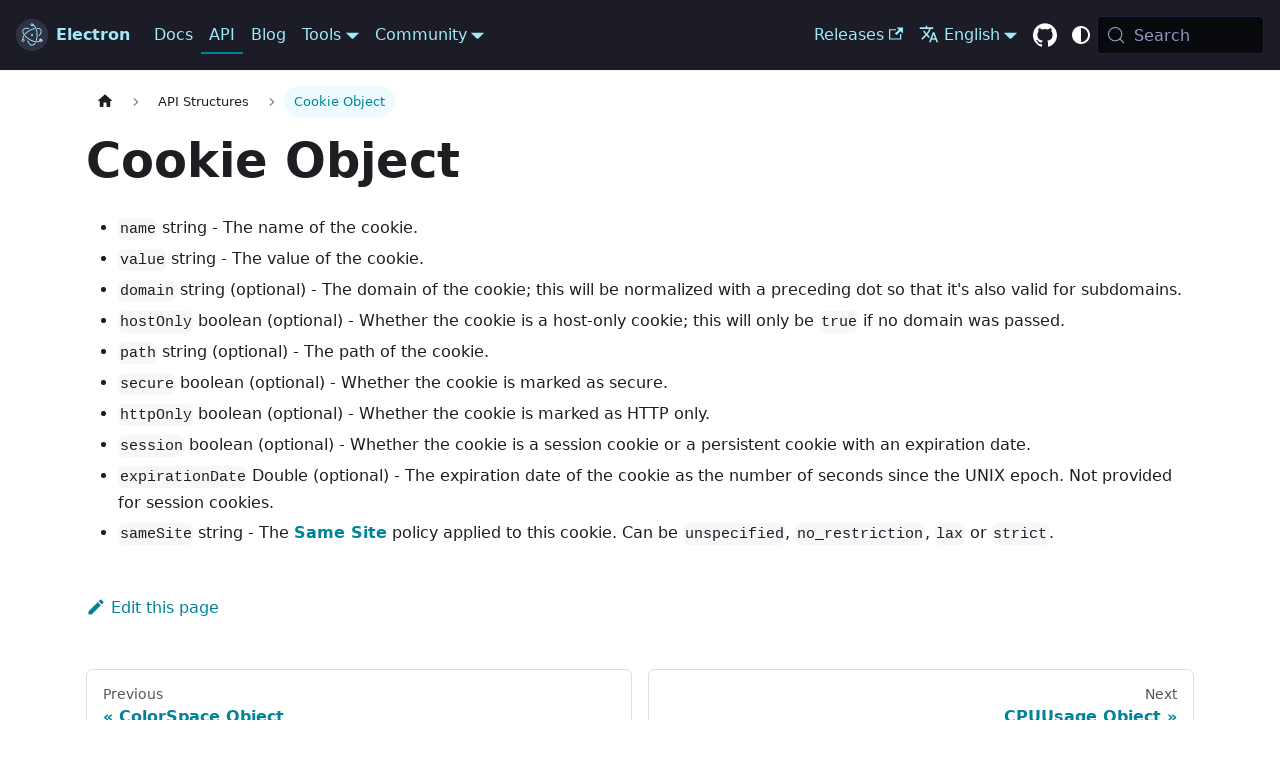

--- FILE ---
content_type: text/html
request_url: https://www.electronjs.org/docs/latest/api/structures/cookie
body_size: 7719
content:
<!doctype html><html lang=en dir=ltr class="docs-wrapper plugin-docs plugin-id-default docs-version-current docs-doc-page docs-doc-id-latest/api/structures/cookie" data-has-hydrated=false><head><meta charset=UTF-8><meta name=generator content="Docusaurus v3.9.2"><title data-rh=true>Cookie Object | Electron</title><meta data-rh=true name=viewport content="width=device-width, initial-scale=1.0"/><meta data-rh=true name=twitter:card content=summary_large_image /><meta data-rh=true property=og:url content=https://electronjs.org/docs/latest/api/structures/cookie /><meta data-rh=true property=og:locale content=en /><meta data-rh=true property=og:locale:alternate content=de /><meta data-rh=true property=og:locale:alternate content=es /><meta data-rh=true property=og:locale:alternate content=fr /><meta data-rh=true property=og:locale:alternate content=ja /><meta data-rh=true property=og:locale:alternate content=pt /><meta data-rh=true property=og:locale:alternate content=ru /><meta data-rh=true property=og:locale:alternate content=zh /><meta data-rh=true name=docusaurus_locale content=en /><meta data-rh=true name=docsearch:language content=en /><meta data-rh=true name=docusaurus_version content=current /><meta data-rh=true name=docusaurus_tag content=docs-default-current /><meta data-rh=true name=docsearch:version content=current /><meta data-rh=true name=docsearch:docusaurus_tag content=docs-default-current /><meta data-rh=true property=og:title content="Cookie Object | Electron"/><link data-rh=true rel=icon href=/assets/img/favicon.ico /><link data-rh=true rel=canonical href=https://electronjs.org/docs/latest/api/structures/cookie /><link data-rh=true rel=alternate href=https://electronjs.org/docs/latest/api/structures/cookie hreflang=en /><link data-rh=true rel=alternate href=https://electronjs.org/de/docs/latest/api/structures/cookie hreflang=de /><link data-rh=true rel=alternate href=https://electronjs.org/es/docs/latest/api/structures/cookie hreflang=es /><link data-rh=true rel=alternate href=https://electronjs.org/fr/docs/latest/api/structures/cookie hreflang=fr /><link data-rh=true rel=alternate href=https://electronjs.org/ja/docs/latest/api/structures/cookie hreflang=ja /><link data-rh=true rel=alternate href=https://electronjs.org/pt/docs/latest/api/structures/cookie hreflang=pt /><link data-rh=true rel=alternate href=https://electronjs.org/ru/docs/latest/api/structures/cookie hreflang=ru /><link data-rh=true rel=alternate href=https://electronjs.org/zh/docs/latest/api/structures/cookie hreflang=zh /><link data-rh=true rel=alternate href=https://electronjs.org/docs/latest/api/structures/cookie hreflang=x-default /><link data-rh=true rel=preconnect href=https://MG3SRMK3K0-dsn.algolia.net crossorigin=anonymous /><script data-rh=true type=application/ld+json>{"@context":"https://schema.org","@type":"BreadcrumbList","itemListElement":[{"@type":"ListItem","item":"https://electronjs.org/docs/latest/api/structures/cookie","name":"Cookie Object","position":1}]}</script><link rel=alternate type=application/rss+xml href=/blog/rss.xml title="Electron RSS Feed"><link rel=alternate type=application/atom+xml href=/blog/atom.xml title="Electron Atom Feed"><link rel=preconnect href=https://www.google-analytics.com><link rel=preconnect href=https://www.googletagmanager.com><script async src="https://www.googletagmanager.com/gtag/js?id=UA-160365006-1"></script><script>function gtag(){dataLayer.push(arguments)}window.dataLayer=window.dataLayer||[],gtag("js",new Date),gtag("config","UA-160365006-1",{anonymize_ip:!0})</script><link rel=search type=application/opensearchdescription+xml title=Electron href=/opensearch.xml><meta name=docs-sha content=b6e4f514d85aa0f28edfa849b6a2a7654960a2ed><link rel=stylesheet href=/assets/css/styles.c90e1072.css /><script src=/assets/js/runtime~main.2bcca9ce.js defer></script><script src=/assets/js/main.cd41d722.js defer></script></head><body class=navigation-with-keyboard><svg style="display: none;"><defs>
<symbol id=theme-svg-external-link viewBox="0 0 24 24"><path fill=currentColor d="M21 13v10h-21v-19h12v2h-10v15h17v-8h2zm3-12h-10.988l4.035 4-6.977 7.07 2.828 2.828 6.977-7.07 4.125 4.172v-11z"/></symbol>
</defs></svg>
<script>!function(){var t=function(){try{return new URLSearchParams(window.location.search).get("docusaurus-theme")}catch(t){}}()||function(){try{return window.localStorage.getItem("theme")}catch(t){}}();document.documentElement.setAttribute("data-theme",t||(window.matchMedia("(prefers-color-scheme: dark)").matches?"dark":"light")),document.documentElement.setAttribute("data-theme-choice",t||"system")}(),function(){try{for(var[t,e]of new URLSearchParams(window.location.search).entries())if(t.startsWith("docusaurus-data-")){var a=t.replace("docusaurus-data-","data-");document.documentElement.setAttribute(a,e)}}catch(t){}}()</script><div id=__docusaurus><div role=region aria-label="Skip to main content"><a class=skipToContent_fXgn href=#__docusaurus_skipToContent_fallback>Skip to main content</a></div><nav aria-label=Main class="theme-layout-navbar navbar navbar--fixed-top navbar--dark"><div class=navbar__inner><div class="theme-layout-navbar-left navbar__items"><button aria-label="Toggle navigation bar" aria-expanded=false class="navbar__toggle clean-btn" type=button><svg width=30 height=30 viewBox="0 0 30 30" aria-hidden=true><path stroke=currentColor stroke-linecap=round stroke-miterlimit=10 stroke-width=2 d="M4 7h22M4 15h22M4 23h22"/></svg></button><a class=navbar__brand href=/><div class=navbar__logo><img src=/assets/img/logo.svg alt="Electron homepage" class="themedComponent_mlkZ themedComponent--light_NVdE"/><img src=/assets/img/logo.svg alt="Electron homepage" class="themedComponent_mlkZ themedComponent--dark_xIcU"/></div><b class="navbar__title text--truncate">Electron</b></a><a class="navbar__item navbar__link" href=/docs/latest/>Docs</a><a aria-current=page class="navbar__item navbar__link navbar__link--active" href=/docs/latest/api/app>API</a><a class="navbar__item navbar__link" href=/blog>Blog</a><div class="navbar__item dropdown dropdown--hoverable"><a href=# aria-haspopup=true aria-expanded=false role=button class=navbar__link>Tools</a><ul class=dropdown__menu><li><a href=https://electronforge.io target=_blank rel="noopener noreferrer" class=dropdown__link>Electron Forge</a><li><a class=dropdown__link href=/fiddle>Electron Fiddle</a></ul></div><div class="navbar__item dropdown dropdown--hoverable"><a href=# aria-haspopup=true aria-expanded=false role=button class=navbar__link>Community</a><ul class=dropdown__menu><li><a class=dropdown__link href=/governance>Governance</a><li><a class=dropdown__link href=/apps>Showcase</a><li><a class=dropdown__link href=/community>Resources</a></ul></div></div><div class="theme-layout-navbar-right navbar__items navbar__items--right"><a href=https://releases.electronjs.org target=_blank rel="noopener noreferrer" class="navbar__item navbar__link">Releases<svg width=13.5 height=13.5 aria-label="(opens in new tab)" class=iconExternalLink_nPIU><use href=#theme-svg-external-link /></svg></a><div class="navbar__item dropdown dropdown--hoverable dropdown--right"><a href=# aria-haspopup=true aria-expanded=false role=button class=navbar__link><svg viewBox="0 0 24 24" width=20 height=20 aria-hidden=true class=iconLanguage_nlXk><path fill=currentColor d="M12.87 15.07l-2.54-2.51.03-.03c1.74-1.94 2.98-4.17 3.71-6.53H17V4h-7V2H8v2H1v1.99h11.17C11.5 7.92 10.44 9.75 9 11.35 8.07 10.32 7.3 9.19 6.69 8h-2c.73 1.63 1.73 3.17 2.98 4.56l-5.09 5.02L4 19l5-5 3.11 3.11.76-2.04zM18.5 10h-2L12 22h2l1.12-3h4.75L21 22h2l-4.5-12zm-2.62 7l1.62-4.33L19.12 17h-3.24z"/></svg>English</a><ul class=dropdown__menu><li><a href=/docs/latest/api/structures/cookie target=_self rel="noopener noreferrer" class="dropdown__link dropdown__link--active" lang=en>English</a><li><a href=/de/docs/latest/api/structures/cookie target=_self rel="noopener noreferrer" class=dropdown__link lang=de>Deutsch</a><li><a href=/es/docs/latest/api/structures/cookie target=_self rel="noopener noreferrer" class=dropdown__link lang=es>Español</a><li><a href=/fr/docs/latest/api/structures/cookie target=_self rel="noopener noreferrer" class=dropdown__link lang=fr>Français</a><li><a href=/ja/docs/latest/api/structures/cookie target=_self rel="noopener noreferrer" class=dropdown__link lang=ja>日本語</a><li><a href=/pt/docs/latest/api/structures/cookie target=_self rel="noopener noreferrer" class=dropdown__link lang=pt>Português</a><li><a href=/ru/docs/latest/api/structures/cookie target=_self rel="noopener noreferrer" class=dropdown__link lang=ru>Русский</a><li><a href=/zh/docs/latest/api/structures/cookie target=_self rel="noopener noreferrer" class=dropdown__link lang=zh>中文</a></ul></div><a href=https://github.com/electron/electron target=_blank rel="noopener noreferrer" class="navbar__item navbar__link header-github-link" aria-label="GitHub repository"></a><div class="toggle_vylO colorModeToggle_DEke"><button class="clean-btn toggleButton_gllP toggleButtonDisabled_aARS darkNavbarColorModeToggle_X3D1" type=button disabled title="system mode" aria-label="Switch between dark and light mode (currently system mode)"><svg viewBox="0 0 24 24" width=24 height=24 aria-hidden=true class="toggleIcon_g3eP lightToggleIcon_pyhR"><path fill=currentColor d="M12,9c1.65,0,3,1.35,3,3s-1.35,3-3,3s-3-1.35-3-3S10.35,9,12,9 M12,7c-2.76,0-5,2.24-5,5s2.24,5,5,5s5-2.24,5-5 S14.76,7,12,7L12,7z M2,13l2,0c0.55,0,1-0.45,1-1s-0.45-1-1-1l-2,0c-0.55,0-1,0.45-1,1S1.45,13,2,13z M20,13l2,0c0.55,0,1-0.45,1-1 s-0.45-1-1-1l-2,0c-0.55,0-1,0.45-1,1S19.45,13,20,13z M11,2v2c0,0.55,0.45,1,1,1s1-0.45,1-1V2c0-0.55-0.45-1-1-1S11,1.45,11,2z M11,20v2c0,0.55,0.45,1,1,1s1-0.45,1-1v-2c0-0.55-0.45-1-1-1C11.45,19,11,19.45,11,20z M5.99,4.58c-0.39-0.39-1.03-0.39-1.41,0 c-0.39,0.39-0.39,1.03,0,1.41l1.06,1.06c0.39,0.39,1.03,0.39,1.41,0s0.39-1.03,0-1.41L5.99,4.58z M18.36,16.95 c-0.39-0.39-1.03-0.39-1.41,0c-0.39,0.39-0.39,1.03,0,1.41l1.06,1.06c0.39,0.39,1.03,0.39,1.41,0c0.39-0.39,0.39-1.03,0-1.41 L18.36,16.95z M19.42,5.99c0.39-0.39,0.39-1.03,0-1.41c-0.39-0.39-1.03-0.39-1.41,0l-1.06,1.06c-0.39,0.39-0.39,1.03,0,1.41 s1.03,0.39,1.41,0L19.42,5.99z M7.05,18.36c0.39-0.39,0.39-1.03,0-1.41c-0.39-0.39-1.03-0.39-1.41,0l-1.06,1.06 c-0.39,0.39-0.39,1.03,0,1.41s1.03,0.39,1.41,0L7.05,18.36z"/></svg><svg viewBox="0 0 24 24" width=24 height=24 aria-hidden=true class="toggleIcon_g3eP darkToggleIcon_wfgR"><path fill=currentColor d="M9.37,5.51C9.19,6.15,9.1,6.82,9.1,7.5c0,4.08,3.32,7.4,7.4,7.4c0.68,0,1.35-0.09,1.99-0.27C17.45,17.19,14.93,19,12,19 c-3.86,0-7-3.14-7-7C5,9.07,6.81,6.55,9.37,5.51z M12,3c-4.97,0-9,4.03-9,9s4.03,9,9,9s9-4.03,9-9c0-0.46-0.04-0.92-0.1-1.36 c-0.98,1.37-2.58,2.26-4.4,2.26c-2.98,0-5.4-2.42-5.4-5.4c0-1.81,0.89-3.42,2.26-4.4C12.92,3.04,12.46,3,12,3L12,3z"/></svg><svg viewBox="0 0 24 24" width=24 height=24 aria-hidden=true class="toggleIcon_g3eP systemToggleIcon_QzmC"><path fill=currentColor d="m12 21c4.971 0 9-4.029 9-9s-4.029-9-9-9-9 4.029-9 9 4.029 9 9 9zm4.95-13.95c1.313 1.313 2.05 3.093 2.05 4.95s-0.738 3.637-2.05 4.95c-1.313 1.313-3.093 2.05-4.95 2.05v-14c1.857 0 3.637 0.737 4.95 2.05z"/></svg></button></div><div class=navbarSearchContainer_Bca1><button type=button class="DocSearch DocSearch-Button" aria-label="Search (Meta+k)" aria-keyshortcuts=Meta+k><span class=DocSearch-Button-Container><svg width=20 height=20 class=DocSearch-Search-Icon viewBox="0 0 24 24" aria-hidden=true><circle cx=11 cy=11 r=8 stroke=currentColor fill=none stroke-width=1.4 /><path d="m21 21-4.3-4.3" stroke=currentColor fill=none stroke-linecap=round stroke-linejoin=round /></svg><span class=DocSearch-Button-Placeholder>Search</span></span><span class=DocSearch-Button-Keys></span></button></div></div></div><div role=presentation class=navbar-sidebar__backdrop></div></nav><div id=__docusaurus_skipToContent_fallback class="theme-layout-main main-wrapper mainWrapper_z2l0"><div class=docsWrapper_hBAB><button aria-label="Scroll back to top" class="clean-btn theme-back-to-top-button backToTopButton_sjWU" type=button></button><div class=docRoot_UBD9><aside class="theme-doc-sidebar-container docSidebarContainer_YfHR"><div class=sidebarViewport_aRkj><div class=sidebar_njMd><nav aria-label="Docs sidebar" class="menu thin-scrollbar menu_SIkG"><ul class="theme-doc-sidebar-menu menu__list"><li class="theme-doc-sidebar-item-category theme-doc-sidebar-item-category-level-1 menu__list-item menu__list-item--collapsed"><div class=menu__list-item-collapsible><a class="categoryLink_byQd menu__link menu__link--sublist menu__link--sublist-caret" role=button aria-expanded=false href=/docs/latest/api/app><span title="Main Process Modules" class=categoryLinkLabel_W154>Main Process Modules</span></a></div><li class="theme-doc-sidebar-item-category theme-doc-sidebar-item-category-level-1 menu__list-item menu__list-item--collapsed"><div class=menu__list-item-collapsible><a class="categoryLink_byQd menu__link menu__link--sublist menu__link--sublist-caret" role=button aria-expanded=false href=/docs/latest/api/clipboard><span title="Renderer Process Modules" class=categoryLinkLabel_W154>Renderer Process Modules</span></a></div><li class="theme-doc-sidebar-item-category theme-doc-sidebar-item-category-level-1 menu__list-item menu__list-item--collapsed"><div class=menu__list-item-collapsible><a class="categoryLink_byQd menu__link menu__link--sublist menu__link--sublist-caret" role=button aria-expanded=false href=/docs/latest/api/net><span title="Utility Process Modules" class=categoryLinkLabel_W154>Utility Process Modules</span></a></div><li class="theme-doc-sidebar-item-category theme-doc-sidebar-item-category-level-1 menu__list-item menu__list-item--collapsed"><div class=menu__list-item-collapsible><a class="categoryLink_byQd menu__link menu__link--sublist menu__link--sublist-caret" role=button aria-expanded=false href=/docs/latest/api/webview-tag><span title="Custom DOM Elements" class=categoryLinkLabel_W154>Custom DOM Elements</span></a></div><li class="theme-doc-sidebar-item-category theme-doc-sidebar-item-category-level-1 menu__list-item menu__list-item--collapsed"><div class=menu__list-item-collapsible><a class="categoryLink_byQd menu__link menu__link--sublist menu__link--sublist-caret" role=button aria-expanded=false href=/docs/latest/api/command-line-switches><span title="Chromium and Node.js" class=categoryLinkLabel_W154>Chromium and Node.js</span></a></div><li class="theme-doc-sidebar-item-category theme-doc-sidebar-item-category-level-1 menu__list-item menu__list-item--collapsed"><div class=menu__list-item-collapsible><a class="categoryLink_byQd menu__link menu__link--sublist menu__link--sublist-caret" role=button aria-expanded=false href=/docs/latest/api/client-request><span title=Classes class=categoryLinkLabel_W154>Classes</span></a></div><li class="theme-doc-sidebar-item-category theme-doc-sidebar-item-category-level-1 menu__list-item"><div class=menu__list-item-collapsible><a class="categoryLink_byQd menu__link menu__link--sublist menu__link--sublist-caret menu__link--active" role=button aria-expanded=true href=/docs/latest/api/structures/base-window-options><span title="API Structures" class=categoryLinkLabel_W154>API Structures</span></a></div><ul class=menu__list><li class="theme-doc-sidebar-item-link theme-doc-sidebar-item-link-level-2 menu__list-item"><a class="menu__link menuLink_lqYo" tabindex=0 href=/docs/latest/api/structures/base-window-options>BaseWindowConstructorOptions Object</a><li class="theme-doc-sidebar-item-link theme-doc-sidebar-item-link-level-2 menu__list-item"><a class="menu__link menuLink_lqYo" tabindex=0 href=/docs/latest/api/structures/bluetooth-device>BluetoothDevice Object</a><li class="theme-doc-sidebar-item-link theme-doc-sidebar-item-link-level-2 menu__list-item"><a class="menu__link menuLink_lqYo" tabindex=0 href=/docs/latest/api/structures/browser-window-options>BrowserWindowConstructorOptions Object extends `BaseWindowConstructorOptions`</a><li class="theme-doc-sidebar-item-link theme-doc-sidebar-item-link-level-2 menu__list-item"><a class="menu__link menuLink_lqYo" tabindex=0 href=/docs/latest/api/structures/certificate>Certificate Object</a><li class="theme-doc-sidebar-item-link theme-doc-sidebar-item-link-level-2 menu__list-item"><a class="menu__link menuLink_lqYo" tabindex=0 href=/docs/latest/api/structures/certificate-principal>CertificatePrincipal Object</a><li class="theme-doc-sidebar-item-link theme-doc-sidebar-item-link-level-2 menu__list-item"><a class="menu__link menuLink_lqYo" tabindex=0 href=/docs/latest/api/structures/color-space>ColorSpace Object</a><li class="theme-doc-sidebar-item-link theme-doc-sidebar-item-link-level-2 menu__list-item"><a class="menu__link menuLink_lqYo menu__link--active" aria-current=page tabindex=0 href=/docs/latest/api/structures/cookie>Cookie Object</a><li class="theme-doc-sidebar-item-link theme-doc-sidebar-item-link-level-2 menu__list-item"><a class="menu__link menuLink_lqYo" tabindex=0 href=/docs/latest/api/structures/cpu-usage>CPUUsage Object</a><li class="theme-doc-sidebar-item-link theme-doc-sidebar-item-link-level-2 menu__list-item"><a class="menu__link menuLink_lqYo" tabindex=0 href=/docs/latest/api/structures/crash-report>CrashReport Object</a><li class="theme-doc-sidebar-item-link theme-doc-sidebar-item-link-level-2 menu__list-item"><a class="menu__link menuLink_lqYo" tabindex=0 href=/docs/latest/api/structures/custom-scheme>CustomScheme Object</a><li class="theme-doc-sidebar-item-link theme-doc-sidebar-item-link-level-2 menu__list-item"><a class="menu__link menuLink_lqYo" tabindex=0 href=/docs/latest/api/structures/desktop-capturer-source>DesktopCapturerSource Object</a><li class="theme-doc-sidebar-item-link theme-doc-sidebar-item-link-level-2 menu__list-item"><a class="menu__link menuLink_lqYo" tabindex=0 href=/docs/latest/api/structures/display>Display Object</a><li class="theme-doc-sidebar-item-link theme-doc-sidebar-item-link-level-2 menu__list-item"><a class="menu__link menuLink_lqYo" tabindex=0 href=/docs/latest/api/structures/extension>Extension Object</a><li class="theme-doc-sidebar-item-link theme-doc-sidebar-item-link-level-2 menu__list-item"><a class="menu__link menuLink_lqYo" tabindex=0 href=/docs/latest/api/structures/extension-info>ExtensionInfo Object</a><li class="theme-doc-sidebar-item-link theme-doc-sidebar-item-link-level-2 menu__list-item"><a class="menu__link menuLink_lqYo" tabindex=0 href=/docs/latest/api/structures/file-filter>FileFilter Object</a><li class="theme-doc-sidebar-item-link theme-doc-sidebar-item-link-level-2 menu__list-item"><a class="menu__link menuLink_lqYo" tabindex=0 href=/docs/latest/api/structures/file-path-with-headers>FilePathWithHeaders Object</a><li class="theme-doc-sidebar-item-link theme-doc-sidebar-item-link-level-2 menu__list-item"><a class="menu__link menuLink_lqYo" tabindex=0 href=/docs/latest/api/structures/filesystem-permission-request>FilesystemPermissionRequest Object extends `PermissionRequest`</a><li class="theme-doc-sidebar-item-link theme-doc-sidebar-item-link-level-2 menu__list-item"><a class="menu__link menuLink_lqYo" tabindex=0 href=/docs/latest/api/structures/gpu-feature-status>GPUFeatureStatus Object</a><li class="theme-doc-sidebar-item-link theme-doc-sidebar-item-link-level-2 menu__list-item"><a class="menu__link menuLink_lqYo" tabindex=0 href=/docs/latest/api/structures/hid-device>HIDDevice Object</a><li class="theme-doc-sidebar-item-link theme-doc-sidebar-item-link-level-2 menu__list-item"><a class="menu__link menuLink_lqYo" tabindex=0 href=/docs/latest/api/structures/input-event>InputEvent Object</a><li class="theme-doc-sidebar-item-link theme-doc-sidebar-item-link-level-2 menu__list-item"><a class="menu__link menuLink_lqYo" tabindex=0 href=/docs/latest/api/structures/ipc-main-event>IpcMainEvent Object extends `Event`</a><li class="theme-doc-sidebar-item-link theme-doc-sidebar-item-link-level-2 menu__list-item"><a class="menu__link menuLink_lqYo" tabindex=0 href=/docs/latest/api/structures/ipc-main-invoke-event>IpcMainInvokeEvent Object extends `Event`</a><li class="theme-doc-sidebar-item-link theme-doc-sidebar-item-link-level-2 menu__list-item"><a class="menu__link menuLink_lqYo" tabindex=0 href=/docs/latest/api/structures/ipc-renderer-event>IpcRendererEvent Object extends `Event`</a><li class="theme-doc-sidebar-item-link theme-doc-sidebar-item-link-level-2 menu__list-item"><a class="menu__link menuLink_lqYo" tabindex=0 href=/docs/latest/api/structures/jump-list-category>JumpListCategory Object</a><li class="theme-doc-sidebar-item-link theme-doc-sidebar-item-link-level-2 menu__list-item"><a class="menu__link menuLink_lqYo" tabindex=0 href=/docs/latest/api/structures/jump-list-item>JumpListItem Object</a><li class="theme-doc-sidebar-item-link theme-doc-sidebar-item-link-level-2 menu__list-item"><a class="menu__link menuLink_lqYo" tabindex=0 href=/docs/latest/api/structures/keyboard-event>KeyboardEvent Object</a><li class="theme-doc-sidebar-item-link theme-doc-sidebar-item-link-level-2 menu__list-item"><a class="menu__link menuLink_lqYo" tabindex=0 href=/docs/latest/api/structures/keyboard-input-event>KeyboardInputEvent Object extends `InputEvent`</a><li class="theme-doc-sidebar-item-link theme-doc-sidebar-item-link-level-2 menu__list-item"><a class="menu__link menuLink_lqYo" tabindex=0 href=/docs/latest/api/structures/media-access-permission-request>MediaAccessPermissionRequest Object extends `PermissionRequest`</a><li class="theme-doc-sidebar-item-link theme-doc-sidebar-item-link-level-2 menu__list-item"><a class="menu__link menuLink_lqYo" tabindex=0 href=/docs/latest/api/structures/memory-info>MemoryInfo Object</a><li class="theme-doc-sidebar-item-link theme-doc-sidebar-item-link-level-2 menu__list-item"><a class="menu__link menuLink_lqYo" tabindex=0 href=/docs/latest/api/structures/memory-usage-details>MemoryUsageDetails Object</a><li class="theme-doc-sidebar-item-link theme-doc-sidebar-item-link-level-2 menu__list-item"><a class="menu__link menuLink_lqYo" tabindex=0 href=/docs/latest/api/structures/mime-typed-buffer>MimeTypedBuffer Object</a><li class="theme-doc-sidebar-item-link theme-doc-sidebar-item-link-level-2 menu__list-item"><a class="menu__link menuLink_lqYo" tabindex=0 href=/docs/latest/api/structures/mouse-input-event>MouseInputEvent Object extends `InputEvent`</a><li class="theme-doc-sidebar-item-link theme-doc-sidebar-item-link-level-2 menu__list-item"><a class="menu__link menuLink_lqYo" tabindex=0 href=/docs/latest/api/structures/mouse-wheel-input-event>MouseWheelInputEvent Object extends `MouseInputEvent`</a><li class="theme-doc-sidebar-item-link theme-doc-sidebar-item-link-level-2 menu__list-item"><a class="menu__link menuLink_lqYo" tabindex=0 href=/docs/latest/api/structures/navigation-entry>NavigationEntry Object</a><li class="theme-doc-sidebar-item-link theme-doc-sidebar-item-link-level-2 menu__list-item"><a class="menu__link menuLink_lqYo" tabindex=0 href=/docs/latest/api/structures/notification-action>NotificationAction Object</a><li class="theme-doc-sidebar-item-link theme-doc-sidebar-item-link-level-2 menu__list-item"><a class="menu__link menuLink_lqYo" tabindex=0 href=/docs/latest/api/structures/notification-response>NotificationResponse Object</a><li class="theme-doc-sidebar-item-link theme-doc-sidebar-item-link-level-2 menu__list-item"><a class="menu__link menuLink_lqYo" tabindex=0 href=/docs/latest/api/structures/offscreen-shared-texture>OffscreenSharedTexture Object</a><li class="theme-doc-sidebar-item-link theme-doc-sidebar-item-link-level-2 menu__list-item"><a class="menu__link menuLink_lqYo" tabindex=0 href=/docs/latest/api/structures/open-external-permission-request>OpenExternalPermissionRequest Object extends `PermissionRequest`</a><li class="theme-doc-sidebar-item-link theme-doc-sidebar-item-link-level-2 menu__list-item"><a class="menu__link menuLink_lqYo" tabindex=0 href=/docs/latest/api/structures/payment-discount>PaymentDiscount Object</a><li class="theme-doc-sidebar-item-link theme-doc-sidebar-item-link-level-2 menu__list-item"><a class="menu__link menuLink_lqYo" tabindex=0 href=/docs/latest/api/structures/permission-request>PermissionRequest Object</a><li class="theme-doc-sidebar-item-link theme-doc-sidebar-item-link-level-2 menu__list-item"><a class="menu__link menuLink_lqYo" tabindex=0 href=/docs/latest/api/structures/point>Point Object</a><li class="theme-doc-sidebar-item-link theme-doc-sidebar-item-link-level-2 menu__list-item"><a class="menu__link menuLink_lqYo" tabindex=0 href=/docs/latest/api/structures/post-body>PostBody Object</a><li class="theme-doc-sidebar-item-link theme-doc-sidebar-item-link-level-2 menu__list-item"><a class="menu__link menuLink_lqYo" tabindex=0 href=/docs/latest/api/structures/printer-info>PrinterInfo Object</a><li class="theme-doc-sidebar-item-link theme-doc-sidebar-item-link-level-2 menu__list-item"><a class="menu__link menuLink_lqYo" tabindex=0 href=/docs/latest/api/structures/process-memory-info>ProcessMemoryInfo Object</a><li class="theme-doc-sidebar-item-link theme-doc-sidebar-item-link-level-2 menu__list-item"><a class="menu__link menuLink_lqYo" tabindex=0 href=/docs/latest/api/structures/process-metric>ProcessMetric Object</a><li class="theme-doc-sidebar-item-link theme-doc-sidebar-item-link-level-2 menu__list-item"><a class="menu__link menuLink_lqYo" tabindex=0 href=/docs/latest/api/structures/product>Product Object</a><li class="theme-doc-sidebar-item-link theme-doc-sidebar-item-link-level-2 menu__list-item"><a class="menu__link menuLink_lqYo" tabindex=0 href=/docs/latest/api/structures/product-discount>ProductDiscount Object</a><li class="theme-doc-sidebar-item-link theme-doc-sidebar-item-link-level-2 menu__list-item"><a class="menu__link menuLink_lqYo" tabindex=0 href=/docs/latest/api/structures/product-subscription-period>ProductSubscriptionPeriod Object</a><li class="theme-doc-sidebar-item-link theme-doc-sidebar-item-link-level-2 menu__list-item"><a class="menu__link menuLink_lqYo" tabindex=0 href=/docs/latest/api/structures/protocol-request>ProtocolRequest Object</a><li class="theme-doc-sidebar-item-link theme-doc-sidebar-item-link-level-2 menu__list-item"><a class="menu__link menuLink_lqYo" tabindex=0 href=/docs/latest/api/structures/protocol-response>ProtocolResponse Object</a><li class="theme-doc-sidebar-item-link theme-doc-sidebar-item-link-level-2 menu__list-item"><a class="menu__link menuLink_lqYo" tabindex=0 href=/docs/latest/api/structures/protocol-response-upload-data>ProtocolResponseUploadData Object</a><li class="theme-doc-sidebar-item-link theme-doc-sidebar-item-link-level-2 menu__list-item"><a class="menu__link menuLink_lqYo" tabindex=0 href=/docs/latest/api/structures/proxy-config>ProxyConfig Object</a><li class="theme-doc-sidebar-item-link theme-doc-sidebar-item-link-level-2 menu__list-item"><a class="menu__link menuLink_lqYo" tabindex=0 href=/docs/latest/api/structures/rectangle>Rectangle Object</a><li class="theme-doc-sidebar-item-link theme-doc-sidebar-item-link-level-2 menu__list-item"><a class="menu__link menuLink_lqYo" tabindex=0 href=/docs/latest/api/structures/referrer>Referrer Object</a><li class="theme-doc-sidebar-item-link theme-doc-sidebar-item-link-level-2 menu__list-item"><a class="menu__link menuLink_lqYo" tabindex=0 href=/docs/latest/api/structures/render-process-gone-details>RenderProcessGoneDetails Object</a><li class="theme-doc-sidebar-item-link theme-doc-sidebar-item-link-level-2 menu__list-item"><a class="menu__link menuLink_lqYo" tabindex=0 href=/docs/latest/api/structures/resolved-endpoint>ResolvedEndpoint Object</a><li class="theme-doc-sidebar-item-link theme-doc-sidebar-item-link-level-2 menu__list-item"><a class="menu__link menuLink_lqYo" tabindex=0 href=/docs/latest/api/structures/resolved-host>ResolvedHost Object</a><li class="theme-doc-sidebar-item-link theme-doc-sidebar-item-link-level-2 menu__list-item"><a class="menu__link menuLink_lqYo" tabindex=0 href=/docs/latest/api/structures/scrubber-item>ScrubberItem Object</a><li class="theme-doc-sidebar-item-link theme-doc-sidebar-item-link-level-2 menu__list-item"><a class="menu__link menuLink_lqYo" tabindex=0 href=/docs/latest/api/structures/segmented-control-segment>SegmentedControlSegment Object</a><li class="theme-doc-sidebar-item-link theme-doc-sidebar-item-link-level-2 menu__list-item"><a class="menu__link menuLink_lqYo" tabindex=0 href=/docs/latest/api/structures/serial-port>SerialPort Object</a><li class="theme-doc-sidebar-item-link theme-doc-sidebar-item-link-level-2 menu__list-item"><a class="menu__link menuLink_lqYo" tabindex=0 href=/docs/latest/api/structures/service-worker-info>ServiceWorkerInfo Object</a><li class="theme-doc-sidebar-item-link theme-doc-sidebar-item-link-level-2 menu__list-item"><a class="menu__link menuLink_lqYo" tabindex=0 href=/docs/latest/api/structures/shared-worker-info>SharedWorkerInfo Object</a><li class="theme-doc-sidebar-item-link theme-doc-sidebar-item-link-level-2 menu__list-item"><a class="menu__link menuLink_lqYo" tabindex=0 href=/docs/latest/api/structures/sharing-item>SharingItem Object</a><li class="theme-doc-sidebar-item-link theme-doc-sidebar-item-link-level-2 menu__list-item"><a class="menu__link menuLink_lqYo" tabindex=0 href=/docs/latest/api/structures/shortcut-details>ShortcutDetails Object</a><li class="theme-doc-sidebar-item-link theme-doc-sidebar-item-link-level-2 menu__list-item"><a class="menu__link menuLink_lqYo" tabindex=0 href=/docs/latest/api/structures/size>Size Object</a><li class="theme-doc-sidebar-item-link theme-doc-sidebar-item-link-level-2 menu__list-item"><a class="menu__link menuLink_lqYo" tabindex=0 href=/docs/latest/api/structures/task>Task Object</a><li class="theme-doc-sidebar-item-link theme-doc-sidebar-item-link-level-2 menu__list-item"><a class="menu__link menuLink_lqYo" tabindex=0 href=/docs/latest/api/structures/thumbar-button>ThumbarButton Object</a><li class="theme-doc-sidebar-item-link theme-doc-sidebar-item-link-level-2 menu__list-item"><a class="menu__link menuLink_lqYo" tabindex=0 href=/docs/latest/api/structures/trace-categories-and-options>TraceCategoriesAndOptions Object</a><li class="theme-doc-sidebar-item-link theme-doc-sidebar-item-link-level-2 menu__list-item"><a class="menu__link menuLink_lqYo" tabindex=0 href=/docs/latest/api/structures/trace-config>TraceConfig Object</a><li class="theme-doc-sidebar-item-link theme-doc-sidebar-item-link-level-2 menu__list-item"><a class="menu__link menuLink_lqYo" tabindex=0 href=/docs/latest/api/structures/transaction>Transaction Object</a><li class="theme-doc-sidebar-item-link theme-doc-sidebar-item-link-level-2 menu__list-item"><a class="menu__link menuLink_lqYo" tabindex=0 href=/docs/latest/api/structures/upload-data>UploadData Object</a><li class="theme-doc-sidebar-item-link theme-doc-sidebar-item-link-level-2 menu__list-item"><a class="menu__link menuLink_lqYo" tabindex=0 href=/docs/latest/api/structures/upload-file>UploadFile Object</a><li class="theme-doc-sidebar-item-link theme-doc-sidebar-item-link-level-2 menu__list-item"><a class="menu__link menuLink_lqYo" tabindex=0 href=/docs/latest/api/structures/upload-raw-data>UploadRawData Object</a><li class="theme-doc-sidebar-item-link theme-doc-sidebar-item-link-level-2 menu__list-item"><a class="menu__link menuLink_lqYo" tabindex=0 href=/docs/latest/api/structures/usb-device>USBDevice Object</a><li class="theme-doc-sidebar-item-link theme-doc-sidebar-item-link-level-2 menu__list-item"><a class="menu__link menuLink_lqYo" tabindex=0 href=/docs/latest/api/structures/user-default-types>UserDefaultTypes Object</a><li class="theme-doc-sidebar-item-link theme-doc-sidebar-item-link-level-2 menu__list-item"><a class="menu__link menuLink_lqYo" tabindex=0 href=/docs/latest/api/structures/web-preferences>WebPreferences Object</a><li class="theme-doc-sidebar-item-link theme-doc-sidebar-item-link-level-2 menu__list-item"><a class="menu__link menuLink_lqYo" tabindex=0 href=/docs/latest/api/structures/web-request-filter>WebRequestFilter Object</a><li class="theme-doc-sidebar-item-link theme-doc-sidebar-item-link-level-2 menu__list-item"><a class="menu__link menuLink_lqYo" tabindex=0 href=/docs/latest/api/structures/web-source>WebSource Object</a><li class="theme-doc-sidebar-item-link theme-doc-sidebar-item-link-level-2 menu__list-item"><a class="menu__link menuLink_lqYo" tabindex=0 href=/docs/latest/api/structures/window-open-handler-response>WindowOpenHandlerResponse Object</a><li class="theme-doc-sidebar-item-link theme-doc-sidebar-item-link-level-2 menu__list-item"><a class="menu__link menuLink_lqYo" tabindex=0 href=/docs/latest/api/structures/shared-dictionary-info>SharedDictionaryInfo Object</a><li class="theme-doc-sidebar-item-link theme-doc-sidebar-item-link-level-2 menu__list-item"><a class="menu__link menuLink_lqYo" tabindex=0 href=/docs/latest/api/structures/shared-dictionary-usage-info>SharedDictionaryUsageInfo Object</a></ul></ul></nav></div></div></aside><main class=docMainContainer_TBSr><div class="container padding-top--md padding-bottom--lg"><div class=row><div class="col docItemCol_VOVn"><div class=docItemContainer_Djhp><article><nav class="theme-doc-breadcrumbs breadcrumbsContainer_Z_bl" aria-label=Breadcrumbs><ul class=breadcrumbs><li class=breadcrumbs__item><a aria-label="Home page" class=breadcrumbs__link href=/><svg viewBox="0 0 24 24" class=breadcrumbHomeIcon_YNFT><path d="M10 19v-5h4v5c0 .55.45 1 1 1h3c.55 0 1-.45 1-1v-7h1.7c.46 0 .68-.57.33-.87L12.67 3.6c-.38-.34-.96-.34-1.34 0l-8.36 7.53c-.34.3-.13.87.33.87H5v7c0 .55.45 1 1 1h3c.55 0 1-.45 1-1z" fill=currentColor /></svg></a><li class=breadcrumbs__item><span class=breadcrumbs__link>API Structures</span><li class="breadcrumbs__item breadcrumbs__item--active"><span class=breadcrumbs__link>Cookie Object</span></ul></nav><div class="theme-doc-markdown markdown"><header><h1>Cookie Object</h1></header>
<ul>
<li class=""><code>name</code> string - The name of the cookie.</li>
<li class=""><code>value</code> string - The value of the cookie.</li>
<li class=""><code>domain</code> string (optional) - The domain of the cookie; this will be normalized with a preceding dot so that it's also valid for subdomains.</li>
<li class=""><code>hostOnly</code> boolean (optional) - Whether the cookie is a host-only cookie; this will only be <code>true</code> if no domain was passed.</li>
<li class=""><code>path</code> string (optional) - The path of the cookie.</li>
<li class=""><code>secure</code> boolean (optional) - Whether the cookie is marked as secure.</li>
<li class=""><code>httpOnly</code> boolean (optional) - Whether the cookie is marked as HTTP only.</li>
<li class=""><code>session</code> boolean (optional) - Whether the cookie is a session cookie or a persistent
cookie with an expiration date.</li>
<li class=""><code>expirationDate</code> Double (optional) - The expiration date of the cookie as
the number of seconds since the UNIX epoch. Not provided for session
cookies.</li>
<li class=""><code>sameSite</code> string - The <a href=https://developer.mozilla.org/en-US/docs/Web/HTTP/Cookies#SameSite_cookies target=_blank rel="noopener noreferrer" class="">Same Site</a> policy applied to this cookie.  Can be <code>unspecified</code>, <code>no_restriction</code>, <code>lax</code> or <code>strict</code>.</li>
</ul></div><footer class="theme-doc-footer docusaurus-mt-lg"><div class="row margin-top--sm theme-doc-footer-edit-meta-row"><div class="col noPrint_WFHX"><a href=https://github.com/electron/electron/edit/main/docs/api/structures/cookie.md target=_blank rel="noopener noreferrer" class=theme-edit-this-page><svg fill=currentColor height=20 width=20 viewBox="0 0 40 40" class=iconEdit_Z9Sw aria-hidden=true><g><path d="m34.5 11.7l-3 3.1-6.3-6.3 3.1-3q0.5-0.5 1.2-0.5t1.1 0.5l3.9 3.9q0.5 0.4 0.5 1.1t-0.5 1.2z m-29.5 17.1l18.4-18.5 6.3 6.3-18.4 18.4h-6.3v-6.2z"/></g></svg>Edit this page</a></div><div class="col lastUpdated_JAkA"></div></div></footer></article><nav class="docusaurus-mt-lg pagination-nav" aria-label="Docs pages"><a class="pagination-nav__link pagination-nav__link--prev" href=/docs/latest/api/structures/color-space><div class=pagination-nav__sublabel>Previous</div><div class=pagination-nav__label>ColorSpace Object</div></a><a class="pagination-nav__link pagination-nav__link--next" href=/docs/latest/api/structures/cpu-usage><div class=pagination-nav__sublabel>Next</div><div class=pagination-nav__label>CPUUsage Object</div></a></nav></div></div></div></div></main></div></div></div><footer class=footer><div class="container container-fluid"><div class="row footer__links"><div class="theme-layout-footer-column col footer__col"><div class=footer__title>Docs</div><ul class="footer__items clean-list"><li class=footer__item><a class=footer__link-item href=/docs/latest/>Getting Started</a><li class=footer__item><a class=footer__link-item href=/docs/latest/api/app>API Reference</a></ul></div><div class="theme-layout-footer-column col footer__col"><div class=footer__title>Checklists</div><ul class="footer__items clean-list"><li class=footer__item><a class=footer__link-item href=/docs/latest/tutorial/performance>Performance</a><li class=footer__item><a class=footer__link-item href=/docs/latest/tutorial/security>Security</a></ul></div><div class="theme-layout-footer-column col footer__col"><div class=footer__title>Tools</div><ul class="footer__items clean-list"><li class=footer__item><a href=https://electronforge.io target=_blank rel="noopener noreferrer" class=footer__link-item>Electron Forge</a><li class=footer__item><a class=footer__link-item href=/fiddle>Electron Fiddle</a></ul></div><div class="theme-layout-footer-column col footer__col"><div class=footer__title>Community</div><ul class="footer__items clean-list"><li class=footer__item><a class=footer__link-item href=/governance>Governance</a><li class=footer__item><a class=footer__link-item href=/community>Resources</a><li class=footer__item><a href=https://discordapp.com/invite/APGC3k5yaH target=_blank rel="noopener noreferrer" class=footer__link-item>Discord<svg width=13.5 height=13.5 aria-label="(opens in new tab)" class=iconExternalLink_nPIU><use href=#theme-svg-external-link /></svg></a><li class=footer__item><a href=https://bsky.app/profile/electronjs.org target=_blank rel="noopener noreferrer" class=footer__link-item>Bluesky<svg width=13.5 height=13.5 aria-label="(opens in new tab)" class=iconExternalLink_nPIU><use href=#theme-svg-external-link /></svg></a><li class=footer__item><a href=https://x.com/electronjs target=_blank rel="noopener noreferrer" class=footer__link-item>X<svg width=13.5 height=13.5 aria-label="(opens in new tab)" class=iconExternalLink_nPIU><use href=#theme-svg-external-link /></svg></a><li class=footer__item><a href=https://social.lfx.dev/@electronjs target=_blank rel=me class=footer__link-item>Mastodon<svg width=13.5 height=13.5 aria-hidden=true viewBox="0 0 24 24" style="margin-left: 0.3rem;"><path fill=currentColor d="M21 13v10h-21v-19h12v2h-10v15h17v-8h2zm3-12h-10.988l4.035 4-6.977 7.07 2.828 2.828 6.977-7.07 4.125 4.172v-11z"/></svg></a><li class=footer__item><a href=https://stackoverflow.com/questions/tagged/electron target=_blank rel="noopener noreferrer" class=footer__link-item>Stack Overflow<svg width=13.5 height=13.5 aria-label="(opens in new tab)" class=iconExternalLink_nPIU><use href=#theme-svg-external-link /></svg></a></ul></div><div class="theme-layout-footer-column col footer__col"><div class=footer__title>More</div><ul class="footer__items clean-list"><li class=footer__item><a href=https://github.com/electron/electron target=_blank rel="noopener noreferrer" class=footer__link-item>GitHub<svg width=13.5 height=13.5 aria-label="(opens in new tab)" class=iconExternalLink_nPIU><use href=#theme-svg-external-link /></svg></a><li class=footer__item><a href=https://opencollective.com/electron target=_blank rel="noopener noreferrer" class=footer__link-item>Open Collective<svg width=13.5 height=13.5 aria-label="(opens in new tab)" class=iconExternalLink_nPIU><use href=#theme-svg-external-link /></svg></a><li class=footer__item><a href=https://p.datadoghq.com/sb/c44e1df0-85d7-11ee-94c9-da7ad0900002-c245f7ef47d0d0c32abecdc0938c2a85 target=_blank rel="noopener noreferrer" class=footer__link-item>Infrastructure Dashboard<svg width=13.5 height=13.5 aria-label="(opens in new tab)" class=iconExternalLink_nPIU><use href=#theme-svg-external-link /></svg></a></ul></div></div><div class=footerSplit_ceoI><div class="footer__bottom text--left"><div class=margin-bottom--sm><a href=https://openjsf.org/ rel="noopener noreferrer" class=footerLogoLink_BH7S><img src=/assets/img/openjsf_logo.svg alt="OpenJS Foundation Logo" class="footer__logo themedComponent_mlkZ themedComponent--light_NVdE"/><img src=/assets/img/openjsf_logo-dark.svg alt="OpenJS Foundation Logo" class="footer__logo themedComponent_mlkZ themedComponent--dark_xIcU"/></a></div><div class=footer__copyright>Copyright <a href=https://openjsf.org>OpenJS Foundation</a> and Electron contributors. All rights reserved. The <a href=https://openjsf.org>OpenJS Foundation</a> has registered trademarks and uses trademarks.  For a list of trademarks of the <a href=https://openjsf.org>OpenJS Foundation</a>, please see our <a href=https://trademark-policy.openjsf.org>Trademark Policy</a> and <a href=https://trademark-list.openjsf.org>Trademark List</a>.  Trademarks and logos not indicated on the <a href=https://trademark-list.openjsf.org>list of OpenJS Foundation trademarks</a> are trademarks™ or registered® trademarks of their respective holders. Use of them does not imply any affiliation with or endorsement by them.<p><p><a href=https://openjsf.org>The OpenJS Foundation</a> | <a href=https://terms-of-use.openjsf.org>Terms of Use</a> | <a href=https://privacy-policy.openjsf.org>Privacy Policy</a> | <a href=https://bylaws.openjsf.org>Bylaws</a> | <a href=https://code-of-conduct.openjsf.org>Code of Conduct</a> | <a href=https://trademark-policy.openjsf.org>Trademark Policy</a> | <a href=https://trademark-list.openjsf.org>Trademark List</a> | <a href=https://www.linuxfoundation.org/cookies>Cookie Policy</a></div></div><div class="footer__bottom text--right"><div class=margin-bottom--sm>Hosting and infrastructure graciously provided by</div><div class=logoCluster_P_xL><img src=/assets/third-parties/azure.png alt="Azure Logo"/><img src=/assets/third-parties/heroku_dark.png alt="Heroku Logo" class=darkOnly_ojNJ /><img src=/assets/third-parties/heroku_light.png alt="Heroku Logo" class=lightOnly_R5kF /><img src=/assets/third-parties/datadog_dark.png alt="DataDog Logo" class=darkOnly_ojNJ /><img src=/assets/third-parties/datadog_light.png alt="DataDog Logo" class=lightOnly_R5kF /></div></div></div></div></footer></div></body>

--- FILE ---
content_type: application/javascript
request_url: https://www.electronjs.org/assets/js/runtime~main.2bcca9ce.js
body_size: 16184
content:
(()=>{"use strict";var e,a,d,f,c,b,t,r={},o={};function n(e){var a=o[e];if(void 0!==a)return a.exports;var d=o[e]={exports:{}};return r[e].call(d.exports,d,d.exports,n),d.exports}n.m=r,n.n=e=>{var a=e&&e.__esModule?()=>e.default:()=>e;return n.d(a,{a:a}),a},a=Object.getPrototypeOf?e=>Object.getPrototypeOf(e):e=>e.__proto__,n.t=function(d,f){if(1&f&&(d=this(d)),8&f||"object"==typeof d&&d&&(4&f&&d.__esModule||16&f&&"function"==typeof d.then))return d;var c=Object.create(null);n.r(c);var b={};e=e||[null,a({}),a([]),a(a)];for(var t=2&f&&d;"object"==typeof t&&!~e.indexOf(t);t=a(t))Object.getOwnPropertyNames(t).forEach(e=>{b[e]=()=>d[e]});return b.default=()=>d,n.d(c,b),c},n.d=(e,a)=>{for(var d in a)n.o(a,d)&&!n.o(e,d)&&Object.defineProperty(e,d,{enumerable:!0,get:a[d]})},n.f={},n.e=e=>Promise.all(Object.keys(n.f).reduce((a,d)=>(n.f[d](e,a),a),[])),n.u=e=>"assets/js/"+(({10049:"245c497a",10053:"52059a81",10085:"940a0333",10345:"d5823966",10351:"c898c110",10638:"aab42611",10733:"56350a98",10791:"2c933fa4",10835:"50b5358e",10987:"ebef1b53",11036:"4d5f9d77",11316:"da30dc50",11489:"d191653f",1197:"8c6b0794",12737:"697aed4c",1274:"f981f9d3",12807:"9b0bb493",12996:"5650cdba",13402:"26820ed9",13570:"d63809b6",13618:"91d05883",13792:"263f17ad",14310:"9faec934",14313:"140f900a",14329:"46ee1e27",14508:"338bbb04",14833:"fc6c3987",15082:"6e04f3b2",15206:"aa103f57",15221:"dbae66a4",15357:"39cf9a11",15392:"dcea2928",15410:"d3fd55fc",15441:"7d2637dd",15487:"1883aad3",1556:"87c901a1",15620:"cc6748a8",1565:"94bb0435",15651:"86181ea9",16488:"4f033264",16492:"ae3b0ee7",16495:"2ff6a0aa",16570:"b90d7fb0",16598:"e2b5dd8d",16670:"69e4d3f3",16675:"c0ddcf10",16785:"a94703ab",16848:"460b506a",16927:"8f514650",16939:"9fc7df13",17278:"f346c68b",17302:"10cde3fb",1736:"c5e85abc",17413:"cd118f0b",17503:"ea3f8b6d",17755:"aad1ab61",17779:"0d880500",17909:"90046c4a",17931:"d5e157a9",17967:"826f3ae4",17991:"a22dd19d",18400:"b39392ca",18669:"dc4b1e08",18721:"89be2814",19069:"6a448134",19094:"0ffdd002",19117:"5ec21287",1920:"d9147b12",19321:"415e34bc",1943:"8f56f677",19452:"1df93b7f",19484:"183ae628",19783:"b2ad1f43",19999:"60d37b69",20006:"52b8fd10",20017:"07922e28",20191:"36994c47",20257:"28bb570a",2045:"1362d308",20511:"aca30830",20580:"d7a4cc64",20688:"b9c6bec6",20799:"fd29ebc0",20907:"da83da33",2146:"ef64e4e5",21848:"d4bbcc5a",22159:"61c3f381",22168:"4c45d40b",22371:"0940ba32",22374:"5799cfa0",22468:"2952b3e8",2256:"14c05df7",22590:"2cb0cb33",22662:"8d9698e7",22679:"7abcb45a",22695:"e4afe5d9",22957:"6dde4314",22989:"61ccec42",23044:"4eaa48be",23082:"1fe56c93",23204:"70ca9a32",23329:"faa457cb",23330:"c2ec5424",23430:"d64442e9",23582:"7e7441cc",23692:"b92ab00f",23831:"a2faaabc",23863:"b4277713",23968:"40cf5a1b",24215:"ee1cc74a",24311:"2f284b8e",24666:"4928fe28",24677:"1cd58323",24827:"9d92a7f1",24913:"f1bbf305",25165:"12ef9e23",25179:"60bc029c",25228:"2904f830",25239:"5565404d",25258:"27a4d58a",25376:"8a98cf2c",25460:"609f3349",2548:"4b476f3d",25534:"d8229a6b",25934:"f53bf714",26185:"0fd1ed69",26278:"80e0db47",26366:"18ffe98c",26508:"9ec65d60",26544:"64f427e2",26620:"74deb590",26764:"3152713d",26812:"abc8f0df",26981:"922804fb",27059:"f919eb63",27311:"4aad4744",27313:"1b98baea",27440:"d5fbbebd",27471:"193f3fe8",2808:"14a434ab",28426:"1d764a4c",28508:"6a1c58bb",28544:"33cf6bbc",28563:"5be1b03e",28659:"a9184897",28837:"5a5cf670",28997:"dd5e28f5",2935:"57f545f1",29524:"5179abc6",29873:"daef12aa",29928:"f42e17cd",30070:"6f4dc3b6",30130:"f1604d94",30141:"e87dbfd5",30380:"49101728",30545:"a4f43159",30819:"49a2e5b1",3098:"cc7760fb",31050:"55f8466f",31372:"a978e5ab",31416:"0b932c8c",31757:"9b4d6224",31818:"f4543fbb",3186:"3a2db09e",31982:"2345a43d",32256:"6e0a72cd",32279:"99e4f0cc",32555:"f90db237",32808:"3bd7e17c",32866:"8d169b99",32900:"aebee730",32901:"265f8c6c",32919:"66e14ef0",33292:"066fda18",33451:"c69498b0",33717:"3e076a32",3451:"3fc62ee5",34581:"bafe0b27",3484:"a306e229",34989:"2e44fb71",35354:"451f3dcb",35375:"15ef662d",35427:"d0ee6232",3581:"a8d0810e",35847:"1a4e3797",35966:"16c25991",36196:"dc13868a",36482:"699dd01a",36561:"5c535888",36597:"9182754c",36607:"f81c1134",36746:"6921e9ca",36763:"fdca5d6f",36809:"8bd324e7",37182:"1f391b9e",37388:"51f8e48c",38303:"c57ca651",38597:"428184bf",38696:"be5d987f",38943:"0d405bc5",39356:"4b7d89aa",39580:"4701258e",39672:"35b1ca94",39698:"81031036",39914:"c47fe331",39984:"0f3282ed",39990:"69182f73",40214:"66be01a3",40506:"61b698a9",40583:"41f62451",40707:"be2a9437",40736:"4a964130",40787:"ea5535f7",40933:"8648ec96",40999:"3b8dd334",41206:"fbd5e387",41243:"de0529db",41287:"c29e587b",41690:"b09da633",42635:"53095c3a",42688:"0278ef9e",43023:"b88c1eb8",43050:"5e995d01",43056:"a7456010",43229:"bd50857b",43342:"a169bc8b",43395:"650526d7",43486:"c7743cf9",43509:"799d53c9",43528:"5c170620",43574:"081a2d24",43590:"be2e5d34",43906:"4c2b79ef",4404:"235d7fbc",4413:"e29bef9e",44133:"c48f3364",44153:"55442d47",44469:"a15b601e",45049:"5269c422",45125:"a7ce736c",4533:"7370380e",45740:"a767d23b",45783:"edff9070",45832:"c86e02b6",45880:"912ae994",46431:"c15d9823",46449:"ce0f7084",4668:"e9812597",47126:"f9dc6f28",47156:"a5a23b35",47161:"8dda8e72",4736:"45a1d4ed",47374:"546c8228",4740:"bfb95fee",47587:"63d4b5fa",47603:"56471e5f",47731:"c4b5e4ac",47888:"b36923c6",4791:"faa494f0",47953:"f3f02da5",47999:"5af11a99",48312:"efc2e7f8",48366:"c141421f",48401:"ce7c581a",48586:"3c7e35c5",48620:"d4e4dd10",49288:"56ddd6a4",49336:"262d54c4",49516:"70d4eecf",49531:"0a1910d9",50128:"eac0ad62",50379:"07a88052",50616:"c54ab274",50739:"7d3a6983",50774:"02b5547e",51121:"bb9537ad",51303:"d80e99bd",51454:"20a9c919",51468:"ece77eb2",5160:"1b904554",52270:"e2610c2a",52284:"a19d21a1",52434:"a9384b61",52825:"a5c46600",52848:"38f96f5a",52930:"f6cc5d65",53085:"541dd2f7",53403:"a5cf86ae",5345:"ee8d6f81",53496:"fb28430e",53586:"c1866819",54333:"44911ed7",55163:"f50ec67a",55380:"30e1b9b2",5564:"d3117b73",5575:"a7bd4aaa",56207:"3aa24b8f",56381:"3792c49f",56589:"5a2cf598",56670:"5533432c",56758:"337332a6",56783:"9110ea77",5695:"18157c60",57051:"cdc5cc7c",57240:"c35b0fe6",57428:"3d66b2b7",57485:"e9f8922d",5762:"262c6742",57759:"c8f12892",57873:"2138a54c",57879:"ea6efa47",58045:"65c9f679",58056:"0ab17b41",58162:"6d7b5c94",58258:"3ada1eb3",58346:"188fd6c8",58404:"7bf2334e",589:"fc41b7aa",58985:"08d9f466",59031:"abd8930d",59086:"e8829ae6",59267:"7f6a62e6",59344:"8e062d9b",59523:"fdbc743b",59612:"53ddb868",5966:"350b9296",59743:"397d9dd3",59808:"a3cf5585",60052:"27efe331",6026:"7fc17343",60489:"325369a4",60617:"35788c78",60740:"fce3553b",60766:"6875c492",60821:"5aa90dbe",60833:"86c96850",60837:"958d93ef",60875:"aab549b3",60933:"8b87f413",61033:"37f67bd6",61193:"40d5d8f4",61541:"d1a0553b",61579:"34a0f5c9",61817:"582a73ab",61833:"814f3328",61953:"a168d09d",62037:"fbb71768",62194:"af468d70",62220:"b61b4d41",62609:"66d4cbac",62629:"2896009c",62642:"992fd2a5",62923:"630fe799",62925:"21946f6a",62964:"5a8cc481",6318:"b5994911",6325:"c0a23600",63545:"8f922352",63612:"5dd47172",63705:"139afe55",6373:"79b3f3a8",63836:"b9f903a8",63913:"d356ec89",63947:"c9cac9d9",64016:"13d0ff1c",64759:"980dcacc",64837:"a3b89a87",64932:"99ec870e",65192:"7873fe88",65458:"d8ad5767",65482:"c450ffd0",6573:"32e8ffed",66061:"40011a75",66199:"e1a938e3",66562:"6dfe2e3e",66589:"b3bc1a27",66623:"e6b2600b",67222:"0c59b311",67295:"aea1c394",67448:"fb77f066",675:"08020586",67560:"2ea2e20c",67617:"49b8161f",6766:"01fdba46",6781:"c9542ed3",67865:"fa0b785d",6811:"9a2d5235",6816:"9e6c9f9e",68262:"ec39bfae",68293:"0a7c4f73",6869:"2265efc0",68892:"2dc2c1eb",68980:"2686a470",69133:"352a4e9f",69371:"6710b874",69475:"e8b42aa4",69917:"ce3b4bf8",70091:"fd0424ef",70106:"17896441",70146:"c66067a9",70306:"07981074",70382:"6d328d29",70396:"0b4bb994",70504:"12bd252f",70525:"6ab66976",71080:"c5c7f2fd",71117:"ddf03879",71221:"621db11d",71347:"76062fa7",71481:"fdc14852",71626:"b304f100",72059:"89202b2d",72108:"8679e1d4",72220:"e8e6eff1",7225:"7c6fb9c3",72360:"0c64cb60",73003:"2d978601",73314:"c6208577",73547:"3b778390",73569:"583e5b8a",7466:"065ee9c9",74698:"21c2edd9",74810:"c502f4f0",750:"68f2e443",75195:"572dd487",75401:"31ac0173",75489:"f100aa1e",75505:"4ba907b3",75630:"7710a5e6",75673:"4ae1f1fe",75976:"f6207e9a",75994:"9e859f17",76111:"012555bc",76229:"17929816",76396:"a11e72cb",7645:"a9055520",76956:"899e5581",77122:"7053387c",77228:"eff23211",77340:"4277d044",77496:"a6aa9e1f",77588:"3e29b7cc",77655:"60d6a749",77658:"efed2b7e",78076:"79ab79a6",78156:"16c57d79",78200:"971f056f",78301:"a6515f27",78489:"dd503236",7850:"a2a64406",78530:"1d1ad93c",78601:"d71672a1",78839:"a84004a5",79009:"dc8e8e39",79084:"13c91cc9",79607:"0d883a27",79623:"dd9fc4d5",79796:"d6bd5edb",7981:"03e82306",79860:"60ca6d2f",79937:"12c81181",80129:"47aa97f4",81125:"de47a62f",81155:"e297ce3a",81631:"4fb980c1",81668:"5e95c892",81695:"d6d4209f",81746:"856d1d91",81783:"73b43aeb",82110:"4de2006e",82267:"8e45b054",83222:"e1318ff4",83666:"8ea09047",842:"ff71f52c",84370:"c601c6d7",84387:"b43f59a1",84405:"62e1ab17",84470:"b61b9d0d",84612:"67e5806e",8469:"2737b1fe",85209:"e9cd86f0",85438:"ac826f44",85827:"485dda03",86127:"bd4dd74d",86210:"ad2a5cf4",8635:"4022b511",86397:"8d7e6be8",86425:"52e97b50",86457:"f60e8f53",86509:"1407d36f",8668:"c3c8014b",86716:"0fbabc66",86753:"3e6f9e52",86806:"7dd3b2a7",86906:"ff136a1b",87001:"d3a13cf6",87947:"f405da76",87950:"169af836",88325:"d05a12ce",88416:"ef8b811a",89013:"bced9802",89027:"e2d5a15d",89077:"68ddc1c4",89264:"171064ab",89400:"4841c181",89523:"598a203e",89726:"f207a22b",8976:"a57a8a6e",89998:"6a675861",90037:"5e2f44da",90447:"47ab9b1a",90530:"8b5dce72",90661:"8559e836",90891:"3660b5ad",91474:"c53a4e14",92126:"8faf769e",92215:"698a5ec0",92234:"60572db0",92686:"b3857bbc",92742:"14f675ab",93011:"ae63c641",93018:"881bef37",93112:"bb43893c",93193:"657e7809",93220:"acecf23e",93224:"795aa1d8",9324:"a3a1ea71",9359:"d6864702",93629:"70d3a5fa",93658:"5d27810e",93663:"3bb063a6",93717:"b5ebeb75",93747:"aba21aa0",93759:"a13195af",93888:"5a9399a3",93906:"62897c38",9393:"9e20a4d8",93997:"1640db22",94234:"39ea935c",94728:"186d279c",94818:"57852d92",95072:"00c175d8",95255:"d449abb7",95288:"a97ab7f5",95551:"fc14a646",95961:"c4092557",96074:"ccc49370",96332:"bfde47f0",96504:"c8540349",96563:"b4f314e2",96745:"11b43341",9691:"6f64b669",96947:"0fdf4c11",9696:"f8f64d51",96979:"544a8c1c",97479:"36d01311",97587:"59cb135c",97656:"98edc49b",97799:"c9e5dbd1",97886:"197b551b",97897:"f5dd5915",97950:"e9e06ca5",98034:"1e37ef98",98204:"688407c8",98213:"aded3f8d",98340:"4905c926",98878:"75a2503e",98911:"b1df8b0f",99158:"d668ec64",99304:"7ff93579",99385:"7f261e5e",99449:"97d61eba",9952:"634a685a",99660:"9e4087bc",99673:"7af3c19a",99697:"802d52d4",99741:"83a4fba8",99754:"03893333",99779:"337eb36d",99786:"01a85c17",99880:"c0b08ff3"})[e]||e)+"."+({10049:"bdca51aa",10053:"af0e187a",10085:"380d4627",10345:"d2e452e0",10351:"b22c3acc",10638:"ece1d641",10733:"0a5563f3",10791:"7ab6aade",10835:"87081e6c",10987:"94b142c1",11036:"f05798f8",11316:"9a1b1f66",1142:"7e37d259",11489:"794a6fb3",1197:"94939ad7",12737:"878e145e",1274:"033c7dd3",12807:"dc496755",12996:"b41f6ccc",13053:"0ea7c7ca",13163:"3be2ef27",13402:"f789a579",13570:"83f0295a",13618:"050b4a68",13792:"d10cc55c",14310:"0b344ac0",14313:"d77397a0",14329:"54744aeb",14508:"7c690235",14833:"3e4c88c6",15009:"5a956779",15082:"397677ee",15206:"af2eb334",15221:"d9484de6",15357:"fbf14bf6",15392:"b05c16fa",15410:"7c05e71c",15441:"adc72bc2",15487:"e43f05fa",1556:"3d7f237b",15620:"8a07e383",1565:"df0a38a2",15651:"c16ef720",16488:"fb8a5d65",16492:"d89bff30",16495:"3bb955b1",16570:"ad8d86d2",16598:"2a547f97",16670:"2caff1ee",16675:"6f8565d5",16705:"4e043eac",16785:"c115eb84",16848:"865585b9",16927:"c900a44b",16939:"a36f1f7e",17278:"3d81b116",17302:"0d0c2dd0",1736:"2fe503e7",17413:"22ba39aa",17503:"0946dd10",17755:"568ad252",17779:"5614dcd5",17909:"3f3bbbca",17931:"48e66b98",17967:"e5bf45c4",17991:"29337a29",18400:"a491eca9",18669:"cd5f2f9c",18721:"7c793642",19069:"8ffb7729",19094:"e36b7b20",19117:"774a5cbe",1920:"9739d477",19321:"ec123ce6",1943:"3bab764a",19452:"35470b8b",19484:"96a46f8d",19783:"b805c6ae",19999:"75707025",20006:"2239b60e",20017:"a9d20dba",20191:"889c8041",20257:"da30579d",2045:"8ead145a",20511:"4ed7e4db",20580:"9fd2762a",20688:"506d6375",20799:"b6152ec7",20907:"831001b4",2146:"931bf57b",21848:"1cc16833",22159:"726f9c7a",22168:"dfa7ee7a",2222:"f88515aa",22371:"7ccf6be0",22374:"a758a552",22468:"5bd7758a",2256:"29f2fc35",22590:"10b0099b",22662:"f07ee003",22679:"afae7c7d",22695:"0bb7af74",22914:"30f6c344",22957:"0d6517eb",22989:"db53f7f2",23044:"079d0a15",23082:"18f13b71",23204:"1e9badd4",23329:"38eb9c79",23330:"d56120c8",23430:"28ef3dc4",23582:"bb15a671",23692:"781b05e4",23831:"495bfcf0",23863:"22496453",23968:"57d5d8e6",24215:"804c710b",24311:"0e0cbb72",24666:"811c35c5",24677:"5c30d170",24750:"2b76a8cd",24827:"12cf4d39",24913:"446c77fa",25165:"e45ac4c3",25179:"3274b5a2",25228:"8ca57ee3",25239:"6f0500a7",25258:"f4462fbd",25376:"0349bab6",25460:"cc5a4608",2548:"5c2e9707",25534:"8d4e50ed",25934:"ff85c046",26185:"aa44d384",26278:"f5ed9abc",26366:"5410e3ce",26508:"93463da7",26544:"e4921aa8",26620:"b040c51f",26764:"1fbbbf6c",26812:"8297da0f",26981:"049903fa",27059:"dacdf999",27232:"b58038bd",27311:"336d9d8b",27313:"3c188729",27440:"c58bce9d",27471:"20ee62b8",2808:"4139fb13",28426:"de445606",28508:"3eef36a9",28544:"b81d1239",28563:"cbd96245",28659:"e8b49fbe",28837:"589a4662",28997:"fd73b60d",2935:"c5207b5f",29524:"37530eeb",29873:"2f9d49d3",29928:"067ff4dd",30070:"4abaa124",30130:"b9c709d0",30141:"bd96c752",30380:"0b4a9ce0",30545:"0bf6d5af",30819:"20b9231d",3098:"745ce7e1",31050:"99a77bc8",31372:"92bbfa95",31416:"ff550585",31638:"976285bd",31757:"20bdeaaf",31818:"7b4c075a",3186:"259f4177",31982:"11e2222f",32256:"c4b2dda6",32279:"bfcc3d65",32555:"9188a158",32808:"7d9a8aa2",32866:"98345846",32900:"0a068cb8",32901:"1f95732e",32919:"588b02ff",32934:"9d3fa08f",33292:"41b2b2fe",33451:"9ea24195",33717:"26857a85",3451:"2c93b31b",34581:"0247f319",34680:"6c648f3e",3484:"6c0c429e",34989:"c95e5a1a",35354:"a9032a9c",35375:"e856d262",35427:"83490701",3581:"61483051",35847:"1edde2d8",35966:"0628599d",36196:"a1d200c4",36482:"3648b06c",36561:"fe0ba88d",36597:"20780e67",36607:"0e090598",36746:"664f2267",36763:"31800483",36809:"9be8af0d",37157:"ab01b3cf",37182:"9ec18612",37388:"7b160076",37398:"0eaad2ba",38303:"fd3df8ec",38597:"4b2ff14e",38696:"a0752f22",38943:"b35ed329",39356:"0aef69d8",39580:"e8dc271c",39672:"a445e536",39698:"96ddf9fc",39914:"187d8b76",39984:"ec6a8f4a",39990:"9cd25a6d",40214:"b4b324be",40506:"bc0ad210",40583:"c5b8a64d",40698:"b283a18d",40707:"0e76d2d6",40736:"fc8c685c",40787:"fe619682",40933:"293aa44f",40999:"ee5d301c",41206:"1c4e2b18",41243:"f6bc2d95",41287:"87042694",41690:"2d3f4473",42423:"697ce76c",42635:"c7a0dbe5",42688:"7350ac53",42779:"97c5e301",42880:"49d40252",43023:"fc21df71",43050:"decb5e42",43056:"6580bfcc",43145:"743755c6",43229:"ad83a57b",43342:"69e31995",43395:"d8d39e7f",43486:"890d6e37",43509:"c407515c",43528:"6095bda3",43574:"06ad0b75",43590:"800cc78a",43906:"75d48cfa",4404:"0687f0a4",4413:"c9ace23d",44133:"f2485ae9",44153:"5c3ac511",44469:"77f42dca",45049:"9713b764",45125:"afe0a865",4533:"c91262a4",45740:"29d0d307",45783:"30c1678d",45832:"2adac82f",45880:"dbdef95c",46121:"aed834ca",46431:"78783f66",46449:"be4e44de",4668:"1dc0f973",47126:"6317c950",47156:"f7f021be",47161:"432c9938",4736:"f8d40753",47374:"d8dfa05a",4740:"d37d034a",47587:"a8952790",47603:"8014c997",47731:"dd73b855",47888:"de277a69",4791:"29020664",47953:"4d156513",47999:"48da2588",48312:"590ba391",48366:"c19c53d2",48401:"9998b064",48586:"94b1cc37",48620:"58ce140b",49288:"d81d3d85",49336:"34ef78a8",49516:"ae2f259b",49531:"4a384288",50127:"11e8c8be",50128:"85cf9891",50379:"bde2154a",50616:"8aeba291",50739:"ea7676d7",50774:"63e22fc5",51029:"2387433f",51121:"e62ab7bf",51303:"55fde724",51454:"dbf8e7ac",51468:"2bd233f8",5160:"ae41f890",5185:"218dc2e1",52270:"e4775530",52284:"1753d346",52433:"62d80460",52434:"7d3d7f83",52825:"00923166",52848:"252a6b6d",52930:"c2b63b29",53085:"b403007a",53403:"dc81eb3c",5345:"04eb6c59",53496:"d3a7723e",53586:"bd898df1",53857:"6fc20ec4",53951:"876e11f3",54023:"dced2dff",54159:"da40a682",54333:"5adf9182",55163:"ef24de3b",55380:"cfc708a5",5564:"367a9781",5575:"e7f87b44",56207:"7517df77",56381:"de5995ef",56506:"8bbf9c7e",56589:"8e2fb853",56670:"085e2d9c",56708:"559b8df6",56711:"72e79814",56758:"ce50cac9",56783:"9e253fe0",5695:"9685abac",57051:"4840f8e9",57192:"35c0c170",57240:"09f50acc",57428:"8bbfa7b2",57485:"9580bace",5762:"1e28caf9",57759:"9962206c",57873:"afac5809",57879:"f4440478",58045:"8b776a4f",58056:"2e11a18a",58162:"e6bcc352",58258:"bba665a2",58346:"71b457f9",58404:"42633dce",58621:"84d76877",58845:"6d26608f",589:"a47eac66",58985:"3d80c98e",59031:"324ff377",59086:"86bcfbcd",59267:"beeceade",59344:"cb44a663",59523:"c709352c",59612:"72e7f0af",5966:"5c6043d6",59671:"03771d78",59679:"357a9670",59743:"967f0a1a",59808:"0a2bbfe1",60052:"29cf0965",60071:"0a797bd8",6026:"a50001a8",60489:"c3a3dee5",60617:"d32fbf6f",60740:"503c96f6",60766:"e4a956fa",60821:"bd409a9c",60833:"9c3cd33c",60837:"754e6173",60875:"e26e78ef",60933:"1921c7e9",61033:"680bd1ae",61193:"20f8c24e",61541:"d8673f40",61579:"02268798",61817:"8fbc27ff",61833:"a5b1f95a",61953:"1190263a",62037:"57389743",62194:"362d1af2",62220:"f417bc9c",62609:"ec7c37bf",62629:"82eab839",62642:"b17fb31c",62923:"6dabd2f0",62925:"e19f890f",62964:"4653ba5e",6318:"0e95050f",6325:"a752a617",63545:"3f650644",63612:"3052cf16",63705:"68497d46",6373:"202d473d",63836:"510d9c63",63913:"a3a3e73c",63947:"49e93278",64016:"b96ff4f8",64759:"75d1052a",64837:"5e472123",64932:"e832b118",65192:"8ac9e412",65209:"f7008dc5",65458:"15e0b1e4",65482:"3b06c85a",6573:"30d00453",66061:"7a15eacc",66199:"3cfc2ebf",66562:"9b29129f",66589:"031f9bd9",66623:"b23b7df8",67061:"9eba3768",67222:"d57a4ccd",67295:"4da359fb",67448:"ac5ea7dc",675:"3ef60366",67560:"dd5fc4e9",67617:"d065b6d7",6766:"313c78cb",6781:"544dd6fe",67865:"23bf1451",6811:"04ced378",6816:"f0199475",68262:"8eaee821",68293:"2e2ad5bf",68583:"1c32d3f1",6869:"146e379e",68892:"7bd5c9a8",68980:"a49d4de1",69133:"8460a842",69371:"28d56d55",69475:"a2615f48",69561:"f1367293",69577:"16e31d1b",69917:"30750151",70091:"bb99e98b",70106:"ed643d6f",70146:"85d8a73e",70306:"0bb5aef9",70382:"71877cc0",70396:"cb1f74be",70504:"8d04608a",70525:"9e147cc1",70915:"37e7c906",71080:"e7697c05",71117:"f6eb4c5f",71221:"5d69b0d7",71347:"bd4c5719",71481:"10b53ebd",71626:"ccaa9f16",72059:"cf15075e",72108:"4672fea0",72220:"c4a5ff8a",7225:"a137f0af",72360:"4c23370f",73003:"99ead227",73314:"743a105e",73547:"0b87f9bf",73569:"92547d21",7466:"4dfa7531",74698:"3ceaa384",74810:"b647fa81",750:"ebff8cbb",75195:"db62e71e",75401:"2beda1ca",75489:"69c50b12",75505:"251a6856",75630:"9c5bc1e1",75673:"e97ddde5",75976:"40bca694",75994:"c21978be",76111:"5267a399",76229:"6697a522",76307:"3a29e13c",76396:"b02dba4c",7645:"001e2266",76820:"699dba65",76956:"f583db91",76974:"8514e16f",77122:"a8f9aacd",7713:"c36aa0ff",77228:"f39b511d",77340:"25682c1b",77496:"b152bdd7",77588:"e695219e",77655:"b67eb348",77658:"ebebb3f5",78076:"ba00e85f",78118:"42cdc425",78156:"8f3899d0",78200:"e602d2b8",78301:"314524a9",78489:"68024c53",7850:"213ffe93",78530:"bf879d11",78601:"f56895b9",78839:"4846b50f",79009:"1af06221",79084:"d8afee11",79607:"5b6ecb1b",79623:"e0197e55",79796:"5c164e07",7981:"3f5b9616",79860:"288552b8",79937:"b68e5b4e",79966:"8d7b0142",80129:"7c2638ea",81125:"a171ff9c",81155:"7b103bf3",81631:"a6610b24",81668:"cf4693aa",81695:"fa0659f9",81746:"685cec4c",81783:"edcaa22a",82110:"28fe83d6",82267:"0f3f59f5",83222:"eca13f4a",83666:"4ecd167d",842:"5ca14a39",84370:"450d23fd",84387:"7bc15047",84405:"b37eb29c",84470:"a57605b9",84612:"838c0a78",8469:"983a7f81",85209:"39ea5426",85438:"d9b65d4f",85827:"8dc3ad0f",86101:"56d56d29",86127:"a82e6a10",86210:"86a6bdb1",8635:"63c464c5",86397:"2c75b11a",86425:"57763681",86457:"446d280b",86509:"17492919",8668:"48289846",86716:"35e04d66",86753:"a7c95ff0",86806:"2333c3e6",86906:"47599de8",87001:"2a8d439c",87435:"d93de74d",87660:"1a1f0177",87947:"043997ae",87950:"d04622ed",88289:"e8914180",88325:"7ecaafa3",88416:"170ad72c",89013:"7c101181",89027:"13fdb793",89077:"e326ecc5",89264:"8542e217",89400:"9b73b35c",89523:"03c862cf",89726:"5cdd1a6d",8976:"aa087c5f",89998:"76652c83",90037:"39572b2e",90447:"37a62175",90530:"eb239a02",90661:"cb23be71",90891:"973d4e08",91474:"c0e4e587",92126:"e8911dcf",92215:"08b706a3",92234:"f54af612",923:"4758ece2",92686:"a2e155fd",92742:"223f140d",93011:"155a7397",93018:"a2173ecc",93112:"668a2fab",93193:"3f693492",93220:"2687e781",93224:"b7b67685",9324:"50179a51",9359:"081964d4",93629:"c6419b3d",93658:"1f63b1d1",93663:"44fc8abe",93717:"681fb137",93747:"8a8e8a96",93759:"19d59836",93888:"3c3d22ac",93906:"01670c23",9393:"8312282a",93997:"b088bf18",94234:"40129ede",94728:"ac017c06",94818:"908c68d0",95072:"d6d7d77b",95255:"b6b9d3b0",95288:"c24e4a39",95351:"339bea60",95551:"871540a7",95888:"4183ff5f",95961:"45c17584",96074:"8d62e07f",96332:"3159d860",96504:"a52f58c9",96563:"67e7c4c3",96745:"a5b7538a",9691:"d4926984",96947:"fdd20971",9696:"f2bdc4b3",96979:"0d3299ff",97361:"ad2f22b9",97479:"472c712f",97587:"94509fe5",97656:"1b935e2b",97799:"9a372adc",97886:"237ef3ec",97897:"0909ac5c",97950:"bcba0b1b",98034:"0b5b8c9c",98204:"7cc0df4f",98213:"898bd505",98340:"1e0f7c8a",98878:"e47bb4c6",98911:"ab126ee4",99158:"6457bf35",99304:"7891e6ee",99385:"a4f58064",99449:"179f9640",9952:"118956d8",99660:"38835696",99673:"260915cd",99697:"3f5a977b",99741:"8c11beb8",99754:"0cdb8cff",99779:"a6450013",99786:"e1ead5b3",99880:"c829469c"})[e]+".js",n.miniCssF=e=>""+e+".css",n.g=(()=>{if("object"==typeof globalThis)return globalThis;try{return this||Function("return this")()}catch(e){if("object"==typeof window)return window}})(),n.o=(e,a)=>Object.prototype.hasOwnProperty.call(e,a),d={},n.l=function(e,a,f,c){if(d[e])return void d[e].push(a);if(void 0!==f)for(var b,t,r=document.getElementsByTagName("script"),o=0;o<r.length;o++){var i=r[o];if(i.getAttribute("src")==e||i.getAttribute("data-webpack")=="electronjs:"+f){b=i;break}}b||(t=!0,(b=document.createElement("script")).charset="utf-8",b.timeout=120,n.nc&&b.setAttribute("nonce",n.nc),b.setAttribute("data-webpack","electronjs:"+f),b.src=e),d[e]=[a];var u=function(a,f){b.onerror=b.onload=null,clearTimeout(l);var c=d[e];if(delete d[e],b.parentNode&&b.parentNode.removeChild(b),c&&c.forEach(function(e){return e(f)}),a)return a(f)},l=setTimeout(u.bind(null,void 0,{type:"timeout",target:b}),12e4);b.onerror=u.bind(null,b.onerror),b.onload=u.bind(null,b.onload),t&&document.head.appendChild(b)},n.r=e=>{"undefined"!=typeof Symbol&&Symbol.toStringTag&&Object.defineProperty(e,Symbol.toStringTag,{value:"Module"}),Object.defineProperty(e,"__esModule",{value:!0})},f=[],n.O=(e,a,d,c)=>{if(a){c=c||0;for(var b=f.length;b>0&&f[b-1][2]>c;b--)f[b]=f[b-1];f[b]=[a,d,c];return}for(var t=1/0,b=0;b<f.length;b++){for(var a=f[b][0],d=f[b][1],c=f[b][2],r=!0,o=0;o<a.length;o++)(!1&c||t>=c)&&Object.keys(n.O).every(e=>n.O[e](a[o]))?a.splice(o--,1):(r=!1,c<t&&(t=c));if(r){f.splice(b--,1);var i=d();void 0!==i&&(e=i)}}return e},n.p="/",n.rv=()=>"1.5.8",n.gca=function(e){return e=({0x11113f9:"70106",0x1119658:"76229",0x2ed3ba0:"30380",0x4d46f7c:"39698",fc41b7aa:"589","08020586":"675","68f2e443":"750",ff71f52c:"842","8c6b0794":"1197",f981f9d3:"1274","87c901a1":"1556","94bb0435":"1565",c5e85abc:"1736",d9147b12:"1920","8f56f677":"1943","1362d308":"2045",ef64e4e5:"2146","14c05df7":"2256","4b476f3d":"2548","14a434ab":"2808","57f545f1":"2935",cc7760fb:"3098","3a2db09e":"3186","3fc62ee5":"3451",a306e229:"3484",a8d0810e:"3581","235d7fbc":"4404",e29bef9e:"4413","7370380e":"4533",e9812597:"4668","45a1d4ed":"4736",bfb95fee:"4740",faa494f0:"4791","1b904554":"5160",ee8d6f81:"5345",d3117b73:"5564",a7bd4aaa:"5575","18157c60":"5695","262c6742":"5762","350b9296":"5966","7fc17343":"6026",b5994911:"6318",c0a23600:"6325","79b3f3a8":"6373","32e8ffed":"6573","01fdba46":"6766",c9542ed3:"6781","9a2d5235":"6811","9e6c9f9e":"6816","2265efc0":"6869","7c6fb9c3":"7225","065ee9c9":"7466",a9055520:"7645",a2a64406:"7850","03e82306":"7981","2737b1fe":"8469","4022b511":"8635",c3c8014b:"8668",a57a8a6e:"8976",a3a1ea71:"9324",d6864702:"9359","9e20a4d8":"9393","6f64b669":"9691",f8f64d51:"9696","634a685a":"9952","245c497a":"10049","52059a81":"10053","940a0333":"10085",d5823966:"10345",c898c110:"10351",aab42611:"10638","56350a98":"10733","2c933fa4":"10791","50b5358e":"10835",ebef1b53:"10987","4d5f9d77":"11036",da30dc50:"11316",d191653f:"11489","697aed4c":"12737","9b0bb493":"12807","5650cdba":"12996","26820ed9":"13402",d63809b6:"13570","91d05883":"13618","263f17ad":"13792","9faec934":"14310","140f900a":"14313","46ee1e27":"14329","338bbb04":"14508",fc6c3987:"14833","6e04f3b2":"15082",aa103f57:"15206",dbae66a4:"15221","39cf9a11":"15357",dcea2928:"15392",d3fd55fc:"15410","7d2637dd":"15441","1883aad3":"15487",cc6748a8:"15620","86181ea9":"15651","4f033264":"16488",ae3b0ee7:"16492","2ff6a0aa":"16495",b90d7fb0:"16570",e2b5dd8d:"16598","69e4d3f3":"16670",c0ddcf10:"16675",a94703ab:"16785","460b506a":"16848","8f514650":"16927","9fc7df13":"16939",f346c68b:"17278","10cde3fb":"17302",cd118f0b:"17413",ea3f8b6d:"17503",aad1ab61:"17755","0d880500":"17779","90046c4a":"17909",d5e157a9:"17931","826f3ae4":"17967",a22dd19d:"17991",b39392ca:"18400",dc4b1e08:"18669","89be2814":"18721","6a448134":"19069","0ffdd002":"19094","5ec21287":"19117","415e34bc":"19321","1df93b7f":"19452","183ae628":"19484",b2ad1f43:"19783","60d37b69":"19999","52b8fd10":"20006","07922e28":"20017","36994c47":"20191","28bb570a":"20257",aca30830:"20511",d7a4cc64:"20580",b9c6bec6:"20688",fd29ebc0:"20799",da83da33:"20907",d4bbcc5a:"21848","61c3f381":"22159","4c45d40b":"22168","0940ba32":"22371","5799cfa0":"22374","2952b3e8":"22468","2cb0cb33":"22590","8d9698e7":"22662","7abcb45a":"22679",e4afe5d9:"22695","6dde4314":"22957","61ccec42":"22989","4eaa48be":"23044","1fe56c93":"23082","70ca9a32":"23204",faa457cb:"23329",c2ec5424:"23330",d64442e9:"23430","7e7441cc":"23582",b92ab00f:"23692",a2faaabc:"23831",b4277713:"23863","40cf5a1b":"23968",ee1cc74a:"24215","2f284b8e":"24311","4928fe28":"24666","1cd58323":"24677","9d92a7f1":"24827",f1bbf305:"24913","12ef9e23":"25165","60bc029c":"25179","2904f830":"25228","5565404d":"25239","27a4d58a":"25258","8a98cf2c":"25376","609f3349":"25460",d8229a6b:"25534",f53bf714:"25934","0fd1ed69":"26185","80e0db47":"26278","18ffe98c":"26366","9ec65d60":"26508","64f427e2":"26544","74deb590":"26620","3152713d":"26764",abc8f0df:"26812","922804fb":"26981",f919eb63:"27059","4aad4744":"27311","1b98baea":"27313",d5fbbebd:"27440","193f3fe8":"27471","1d764a4c":"28426","6a1c58bb":"28508","33cf6bbc":"28544","5be1b03e":"28563",a9184897:"28659","5a5cf670":"28837",dd5e28f5:"28997","5179abc6":"29524",daef12aa:"29873",f42e17cd:"29928","6f4dc3b6":"30070",f1604d94:"30130",e87dbfd5:"30141",a4f43159:"30545","49a2e5b1":"30819","55f8466f":"31050",a978e5ab:"31372","0b932c8c":"31416","9b4d6224":"31757",f4543fbb:"31818","2345a43d":"31982","6e0a72cd":"32256","99e4f0cc":"32279",f90db237:"32555","3bd7e17c":"32808","8d169b99":"32866",aebee730:"32900","265f8c6c":"32901","66e14ef0":"32919","066fda18":"33292",c69498b0:"33451","3e076a32":"33717",bafe0b27:"34581","2e44fb71":"34989","451f3dcb":"35354","15ef662d":"35375",d0ee6232:"35427","1a4e3797":"35847","16c25991":"35966",dc13868a:"36196","699dd01a":"36482","5c535888":"36561","9182754c":"36597",f81c1134:"36607","6921e9ca":"36746",fdca5d6f:"36763","8bd324e7":"36809","1f391b9e":"37182","51f8e48c":"37388",c57ca651:"38303","428184bf":"38597",be5d987f:"38696","0d405bc5":"38943","4b7d89aa":"39356","4701258e":"39580","35b1ca94":"39672",c47fe331:"39914","0f3282ed":"39984","69182f73":"39990","66be01a3":"40214","61b698a9":"40506","41f62451":"40583",be2a9437:"40707","4a964130":"40736",ea5535f7:"40787","8648ec96":"40933","3b8dd334":"40999",fbd5e387:"41206",de0529db:"41243",c29e587b:"41287",b09da633:"41690","53095c3a":"42635","0278ef9e":"42688",b88c1eb8:"43023","5e995d01":"43050",a7456010:"43056",bd50857b:"43229",a169bc8b:"43342","650526d7":"43395",c7743cf9:"43486","799d53c9":"43509","5c170620":"43528","081a2d24":"43574",be2e5d34:"43590","4c2b79ef":"43906",c48f3364:"44133","55442d47":"44153",a15b601e:"44469","5269c422":"45049",a7ce736c:"45125",a767d23b:"45740",edff9070:"45783",c86e02b6:"45832","912ae994":"45880",c15d9823:"46431",ce0f7084:"46449",f9dc6f28:"47126",a5a23b35:"47156","8dda8e72":"47161","546c8228":"47374","63d4b5fa":"47587","56471e5f":"47603",c4b5e4ac:"47731",b36923c6:"47888",f3f02da5:"47953","5af11a99":"47999",efc2e7f8:"48312",c141421f:"48366",ce7c581a:"48401","3c7e35c5":"48586",d4e4dd10:"48620","56ddd6a4":"49288","262d54c4":"49336","70d4eecf":"49516","0a1910d9":"49531",eac0ad62:"50128","07a88052":"50379",c54ab274:"50616","7d3a6983":"50739","02b5547e":"50774",bb9537ad:"51121",d80e99bd:"51303","20a9c919":"51454",ece77eb2:"51468",e2610c2a:"52270",a19d21a1:"52284",a9384b61:"52434",a5c46600:"52825","38f96f5a":"52848",f6cc5d65:"52930","541dd2f7":"53085",a5cf86ae:"53403",fb28430e:"53496",c1866819:"53586","44911ed7":"54333",f50ec67a:"55163","30e1b9b2":"55380","3aa24b8f":"56207","3792c49f":"56381","5a2cf598":"56589","5533432c":"56670","337332a6":"56758","9110ea77":"56783",cdc5cc7c:"57051",c35b0fe6:"57240","3d66b2b7":"57428",e9f8922d:"57485",c8f12892:"57759","2138a54c":"57873",ea6efa47:"57879","65c9f679":"58045","0ab17b41":"58056","6d7b5c94":"58162","3ada1eb3":"58258","188fd6c8":"58346","7bf2334e":"58404","08d9f466":"58985",abd8930d:"59031",e8829ae6:"59086","7f6a62e6":"59267","8e062d9b":"59344",fdbc743b:"59523","53ddb868":"59612","397d9dd3":"59743",a3cf5585:"59808","27efe331":"60052","325369a4":"60489","35788c78":"60617",fce3553b:"60740","6875c492":"60766","5aa90dbe":"60821","86c96850":"60833","958d93ef":"60837",aab549b3:"60875","8b87f413":"60933","37f67bd6":"61033","40d5d8f4":"61193",d1a0553b:"61541","34a0f5c9":"61579","582a73ab":"61817","814f3328":"61833",a168d09d:"61953",fbb71768:"62037",af468d70:"62194",b61b4d41:"62220","66d4cbac":"62609","2896009c":"62629","992fd2a5":"62642","630fe799":"62923","21946f6a":"62925","5a8cc481":"62964","8f922352":"63545","5dd47172":"63612","139afe55":"63705",b9f903a8:"63836",d356ec89:"63913",c9cac9d9:"63947","13d0ff1c":"64016","980dcacc":"64759",a3b89a87:"64837","99ec870e":"64932","7873fe88":"65192",d8ad5767:"65458",c450ffd0:"65482","40011a75":"66061",e1a938e3:"66199","6dfe2e3e":"66562",b3bc1a27:"66589",e6b2600b:"66623","0c59b311":"67222",aea1c394:"67295",fb77f066:"67448","2ea2e20c":"67560","49b8161f":"67617",fa0b785d:"67865",ec39bfae:"68262","0a7c4f73":"68293","2dc2c1eb":"68892","2686a470":"68980","352a4e9f":"69133","6710b874":"69371",e8b42aa4:"69475",ce3b4bf8:"69917",fd0424ef:"70091",c66067a9:"70146","07981074":"70306","6d328d29":"70382","0b4bb994":"70396","12bd252f":"70504","6ab66976":"70525",c5c7f2fd:"71080",ddf03879:"71117","621db11d":"71221","76062fa7":"71347",fdc14852:"71481",b304f100:"71626","89202b2d":"72059","8679e1d4":"72108",e8e6eff1:"72220","0c64cb60":"72360","2d978601":"73003",c6208577:"73314","3b778390":"73547","583e5b8a":"73569","21c2edd9":"74698",c502f4f0:"74810","572dd487":"75195","31ac0173":"75401",f100aa1e:"75489","4ba907b3":"75505","7710a5e6":"75630","4ae1f1fe":"75673",f6207e9a:"75976","9e859f17":"75994","012555bc":"76111",a11e72cb:"76396","899e5581":"76956","7053387c":"77122",eff23211:"77228","4277d044":"77340",a6aa9e1f:"77496","3e29b7cc":"77588","60d6a749":"77655",efed2b7e:"77658","79ab79a6":"78076","16c57d79":"78156","971f056f":"78200",a6515f27:"78301",dd503236:"78489","1d1ad93c":"78530",d71672a1:"78601",a84004a5:"78839",dc8e8e39:"79009","13c91cc9":"79084","0d883a27":"79607",dd9fc4d5:"79623",d6bd5edb:"79796","60ca6d2f":"79860","12c81181":"79937","47aa97f4":"80129",de47a62f:"81125",e297ce3a:"81155","4fb980c1":"81631","5e95c892":"81668",d6d4209f:"81695","856d1d91":"81746","73b43aeb":"81783","4de2006e":"82110","8e45b054":"82267",e1318ff4:"83222","8ea09047":"83666",c601c6d7:"84370",b43f59a1:"84387","62e1ab17":"84405",b61b9d0d:"84470","67e5806e":"84612",e9cd86f0:"85209",ac826f44:"85438","485dda03":"85827",bd4dd74d:"86127",ad2a5cf4:"86210","8d7e6be8":"86397","52e97b50":"86425",f60e8f53:"86457","1407d36f":"86509","0fbabc66":"86716","3e6f9e52":"86753","7dd3b2a7":"86806",ff136a1b:"86906",d3a13cf6:"87001",f405da76:"87947","169af836":"87950",d05a12ce:"88325",ef8b811a:"88416",bced9802:"89013",e2d5a15d:"89027","68ddc1c4":"89077","171064ab":"89264","4841c181":"89400","598a203e":"89523",f207a22b:"89726","6a675861":"89998","5e2f44da":"90037","47ab9b1a":"90447","8b5dce72":"90530","8559e836":"90661","3660b5ad":"90891",c53a4e14:"91474","8faf769e":"92126","698a5ec0":"92215","60572db0":"92234",b3857bbc:"92686","14f675ab":"92742",ae63c641:"93011","881bef37":"93018",bb43893c:"93112","657e7809":"93193",acecf23e:"93220","795aa1d8":"93224","70d3a5fa":"93629","5d27810e":"93658","3bb063a6":"93663",b5ebeb75:"93717",aba21aa0:"93747",a13195af:"93759","5a9399a3":"93888","62897c38":"93906","1640db22":"93997","39ea935c":"94234","186d279c":"94728","57852d92":"94818","00c175d8":"95072",d449abb7:"95255",a97ab7f5:"95288",fc14a646:"95551",c4092557:"95961",ccc49370:"96074",bfde47f0:"96332",c8540349:"96504",b4f314e2:"96563","11b43341":"96745","0fdf4c11":"96947","544a8c1c":"96979","36d01311":"97479","59cb135c":"97587","98edc49b":"97656",c9e5dbd1:"97799","197b551b":"97886",f5dd5915:"97897",e9e06ca5:"97950","1e37ef98":"98034","688407c8":"98204",aded3f8d:"98213","4905c926":"98340","75a2503e":"98878",b1df8b0f:"98911",d668ec64:"99158","7ff93579":"99304","7f261e5e":"99385","97d61eba":"99449","9e4087bc":"99660","7af3c19a":"99673","802d52d4":"99697","83a4fba8":"99741","03893333":"99754","337eb36d":"99779","01a85c17":"99786",c0b08ff3:"99880"})[e]||e,n.p+n.u(e)},c={24014:0,69783:0},n.f.j=function(e,a){var d=n.o(c,e)?c[e]:void 0;if(0!==d)if(d)a.push(d[2]);else if(/^(24014|69783)$/.test(e))c[e]=0;else{var f=new Promise((a,f)=>d=c[e]=[a,f]);a.push(d[2]=f);var b=n.p+n.u(e),t=Error();n.l(b,function(a){if(n.o(c,e)&&(0!==(d=c[e])&&(c[e]=void 0),d)){var f=a&&("load"===a.type?"missing":a.type),b=a&&a.target&&a.target.src;t.message="Loading chunk "+e+" failed.\n("+f+": "+b+")",t.name="ChunkLoadError",t.type=f,t.request=b,d[1](t)}},"chunk-"+e,e)}},n.O.j=e=>0===c[e],b=(e,a)=>{var d,f,b=a[0],t=a[1],r=a[2],o=0;if(b.some(e=>0!==c[e])){for(d in t)n.o(t,d)&&(n.m[d]=t[d]);if(r)var i=r(n)}for(e&&e(a);o<b.length;o++)f=b[o],n.o(c,f)&&c[f]&&c[f][0](),c[f]=0;return n.O(i)},(t=self.webpackChunkelectronjs=self.webpackChunkelectronjs||[]).forEach(b.bind(null,0)),t.push=b.bind(null,t.push.bind(t)),n.ruid="bundler=rspack@1.5.8"})();

--- FILE ---
content_type: application/javascript
request_url: https://www.electronjs.org/assets/js/main.cd41d722.js
body_size: 166708
content:
(self.webpackChunkelectronjs=self.webpackChunkelectronjs||[]).push([["71889"],{48827:function(e,t,n){"use strict";n.r(t)},48255:function(e,t,n){"use strict";n.r(t)},20053:function(e,t,n){"use strict";n.d(t,{A:()=>a});let a=function(){for(var e,t,n=0,a="";n<arguments.length;)(e=arguments[n++])&&(t=function e(t){var n,a,o="";if("string"==typeof t||"number"==typeof t)o+=t;else if("object"==typeof t)if(Array.isArray(t))for(n=0;n<t.length;n++)t[n]&&(a=e(t[n]))&&(o&&(o+=" "),o+=a);else for(n in t)t[n]&&(o&&(o+=" "),o+=n);return o}(e))&&(a&&(a+=" "),a+=t);return a}},86938:function(e,t,n){"use strict";n.d(t,{AO:()=>p,yJ:()=>f,sC:()=>A,TM:()=>T,zR:()=>x});var a=n(40160);function o(e){return"/"===e.charAt(0)}function r(e,t){for(var n=t,a=n+1,o=e.length;a<o;n+=1,a+=1)e[n]=e[a];e.pop()}let s=function(e,t){void 0===t&&(t="");var n,a=e&&e.split("/")||[],s=t&&t.split("/")||[],i=e&&o(e),c=t&&o(t),l=i||c;if(e&&o(e)?s=a:a.length&&(s.pop(),s=s.concat(a)),!s.length)return"/";if(s.length){var u=s[s.length-1];n="."===u||".."===u||""===u}else n=!1;for(var d=0,p=s.length;p>=0;p--){var f=s[p];"."===f?r(s,p):".."===f?(r(s,p),d++):d&&(r(s,p),d--)}if(!l)for(;d--;)s.unshift("..");!l||""===s[0]||s[0]&&o(s[0])||s.unshift("");var b=s.join("/");return n&&"/"!==b.substr(-1)&&(b+="/"),b};var i=n(91089);function c(e){return"/"===e.charAt(0)?e:"/"+e}function l(e){return"/"===e.charAt(0)?e.substr(1):e}function u(e,t){return 0===e.toLowerCase().indexOf(t.toLowerCase())&&-1!=="/?#".indexOf(e.charAt(t.length))?e.substr(t.length):e}function d(e){return"/"===e.charAt(e.length-1)?e.slice(0,-1):e}function p(e){var t=e.pathname,n=e.search,a=e.hash,o=t||"/";return n&&"?"!==n&&(o+="?"===n.charAt(0)?n:"?"+n),a&&"#"!==a&&(o+="#"===a.charAt(0)?a:"#"+a),o}function f(e,t,n,o){var r,i,c,l,u,d;"string"==typeof e?(c="",l="",-1!==(u=(i=e||"/").indexOf("#"))&&(l=i.substr(u),i=i.substr(0,u)),-1!==(d=i.indexOf("?"))&&(c=i.substr(d),i=i.substr(0,d)),(r={pathname:i,search:"?"===c?"":c,hash:"#"===l?"":l}).state=t):(void 0===(r=(0,a.A)({},e)).pathname&&(r.pathname=""),r.search?"?"!==r.search.charAt(0)&&(r.search="?"+r.search):r.search="",r.hash?"#"!==r.hash.charAt(0)&&(r.hash="#"+r.hash):r.hash="",void 0!==t&&void 0===r.state&&(r.state=t));try{r.pathname=decodeURI(r.pathname)}catch(e){if(e instanceof URIError)throw URIError('Pathname "'+r.pathname+'" could not be decoded. This is likely caused by an invalid percent-encoding.');throw e}return n&&(r.key=n),o?r.pathname?"/"!==r.pathname.charAt(0)&&(r.pathname=s(r.pathname,o.pathname)):r.pathname=o.pathname:r.pathname||(r.pathname="/"),r}function b(){var e=null,t=[];return{setPrompt:function(t){return e=t,function(){e===t&&(e=null)}},confirmTransitionTo:function(t,n,a,o){if(null!=e){var r="function"==typeof e?e(t,n):e;"string"==typeof r?"function"==typeof a?a(r,o):o(!0):o(!1!==r)}else o(!0)},appendListener:function(e){var n=!0;function a(){n&&e.apply(void 0,arguments)}return t.push(a),function(){n=!1,t=t.filter(function(e){return e!==a})}},notifyListeners:function(){for(var e=arguments.length,n=Array(e),a=0;a<e;a++)n[a]=arguments[a];t.forEach(function(e){return e.apply(void 0,n)})}}}var m=!!("undefined"!=typeof window&&window.document&&window.document.createElement);function h(e,t){t(window.confirm(e))}var g="popstate",y="hashchange";function v(){try{return window.history.state||{}}catch(e){return{}}}function x(e){void 0===e&&(e={}),m||(0,i.A)(!1);var t,n=window.history,o=(-1===(t=window.navigator.userAgent).indexOf("Android 2.")&&-1===t.indexOf("Android 4.0")||-1===t.indexOf("Mobile Safari")||-1!==t.indexOf("Chrome")||-1!==t.indexOf("Windows Phone"))&&window.history&&"pushState"in window.history,r=-1!==window.navigator.userAgent.indexOf("Trident"),s=e,l=s.forceRefresh,x=void 0!==l&&l,w=s.getUserConfirmation,_=void 0===w?h:w,k=s.keyLength,S=void 0===k?6:k,E=e.basename?d(c(e.basename)):"";function T(e){var t=e||{},n=t.key,a=t.state,o=window.location,r=o.pathname+o.search+o.hash;return E&&(r=u(r,E)),f(r,a,n)}function C(){return Math.random().toString(36).substr(2,S)}var A=b();function j(e){(0,a.A)($,e),$.length=n.length,A.notifyListeners($.location,$.action)}function P(e){(void 0!==e.state||-1!==navigator.userAgent.indexOf("CriOS"))&&O(T(e.state))}function L(){O(T(v()))}var M=!1;function O(e){M?(M=!1,j()):A.confirmTransitionTo(e,"POP",_,function(t){var n,a,o,r,s;t?j({action:"POP",location:e}):(n=e,a=$.location,-1===(o=R.indexOf(a.key))&&(o=0),-1===(r=R.indexOf(n.key))&&(r=0),(s=o-r)&&(M=!0,F(s)))})}var N=T(v()),R=[N.key];function I(e){return E+p(e)}function F(e){n.go(e)}var D=0;function B(e){1===(D+=e)&&1===e?(window.addEventListener(g,P),r&&window.addEventListener(y,L)):0===D&&(window.removeEventListener(g,P),r&&window.removeEventListener(y,L))}var z=!1,$={length:n.length,action:"POP",location:N,createHref:I,push:function(e,t){var a="PUSH",r=f(e,t,C(),$.location);A.confirmTransitionTo(r,a,_,function(e){if(e){var t=I(r),s=r.key,i=r.state;if(o)if(n.pushState({key:s,state:i},null,t),x)window.location.href=t;else{var c=R.indexOf($.location.key),l=R.slice(0,c+1);l.push(r.key),R=l,j({action:a,location:r})}else window.location.href=t}})},replace:function(e,t){var a="REPLACE",r=f(e,t,C(),$.location);A.confirmTransitionTo(r,a,_,function(e){if(e){var t=I(r),s=r.key,i=r.state;if(o)if(n.replaceState({key:s,state:i},null,t),x)window.location.replace(t);else{var c=R.indexOf($.location.key);-1!==c&&(R[c]=r.key),j({action:a,location:r})}else window.location.replace(t)}})},go:F,goBack:function(){F(-1)},goForward:function(){F(1)},block:function(e){void 0===e&&(e=!1);var t=A.setPrompt(e);return z||(B(1),z=!0),function(){return z&&(z=!1,B(-1)),t()}},listen:function(e){var t=A.appendListener(e);return B(1),function(){B(-1),t()}}};return $}var w="hashchange",_={hashbang:{encodePath:function(e){return"!"===e.charAt(0)?e:"!/"+l(e)},decodePath:function(e){return"!"===e.charAt(0)?e.substr(1):e}},noslash:{encodePath:l,decodePath:c},slash:{encodePath:c,decodePath:c}};function k(e){var t=e.indexOf("#");return -1===t?e:e.slice(0,t)}function S(){var e=window.location.href,t=e.indexOf("#");return -1===t?"":e.substring(t+1)}function E(e){window.location.replace(k(window.location.href)+"#"+e)}function T(e){void 0===e&&(e={}),m||(0,i.A)(!1);var t=window.history;window.navigator.userAgent.indexOf("Firefox");var n=e,o=n.getUserConfirmation,r=void 0===o?h:o,s=n.hashType,l=e.basename?d(c(e.basename)):"",g=_[void 0===s?"slash":s],y=g.encodePath,v=g.decodePath;function x(){var e=v(S());return l&&(e=u(e,l)),f(e)}var T=b();function C(e){(0,a.A)(B,e),B.length=t.length,T.notifyListeners(B.location,B.action)}var A=!1,j=null;function P(){var e=S(),t=y(e);if(e!==t)E(t);else{var n,a=x(),o=B.location;if(!A&&o.pathname===a.pathname&&o.search===a.search&&o.hash===a.hash||j===p(a))return;j=null,n=a,A?(A=!1,C()):T.confirmTransitionTo(n,"POP",r,function(e){var t,a,o,r,s;e?C({action:"POP",location:n}):(t=n,a=B.location,-1===(o=N.lastIndexOf(p(a)))&&(o=0),-1===(r=N.lastIndexOf(p(t)))&&(r=0),(s=o-r)&&(A=!0,R(s)))})}}var L=S(),M=y(L);L!==M&&E(M);var O=x(),N=[p(O)];function R(e){t.go(e)}var I=0;function F(e){1===(I+=e)&&1===e?window.addEventListener(w,P):0===I&&window.removeEventListener(w,P)}var D=!1,B={length:t.length,action:"POP",location:O,createHref:function(e){var t=document.querySelector("base"),n="";return t&&t.getAttribute("href")&&(n=k(window.location.href)),n+"#"+y(l+p(e))},push:function(e,t){var n="PUSH",a=f(e,void 0,void 0,B.location);T.confirmTransitionTo(a,n,r,function(e){if(e){var t=p(a),o=y(l+t);if(S()!==o){j=t,window.location.hash=o;var r=N.lastIndexOf(p(B.location)),s=N.slice(0,r+1);s.push(t),N=s,C({action:n,location:a})}else C()}})},replace:function(e,t){var n="REPLACE",a=f(e,void 0,void 0,B.location);T.confirmTransitionTo(a,n,r,function(e){if(e){var t=p(a),o=y(l+t);S()!==o&&(j=t,E(o));var r=N.indexOf(p(B.location));-1!==r&&(N[r]=t),C({action:n,location:a})}})},go:R,goBack:function(){R(-1)},goForward:function(){R(1)},block:function(e){void 0===e&&(e=!1);var t=T.setPrompt(e);return D||(F(1),D=!0),function(){return D&&(D=!1,F(-1)),t()}},listen:function(e){var t=T.appendListener(e);return F(1),function(){F(-1),t()}}};return B}function C(e,t,n){return Math.min(Math.max(e,t),n)}function A(e){void 0===e&&(e={});var t=e,n=t.getUserConfirmation,o=t.initialEntries,r=void 0===o?["/"]:o,s=t.initialIndex,i=t.keyLength,c=void 0===i?6:i,l=b();function u(e){(0,a.A)(y,e),y.length=y.entries.length,l.notifyListeners(y.location,y.action)}function d(){return Math.random().toString(36).substr(2,c)}var m=C(void 0===s?0:s,0,r.length-1),h=r.map(function(e){return"string"==typeof e?f(e,void 0,d()):f(e,void 0,e.key||d())});function g(e){var t=C(y.index+e,0,y.entries.length-1),a=y.entries[t];l.confirmTransitionTo(a,"POP",n,function(e){e?u({action:"POP",location:a,index:t}):u()})}var y={length:h.length,action:"POP",location:h[m],index:m,entries:h,createHref:p,push:function(e,t){var a="PUSH",o=f(e,t,d(),y.location);l.confirmTransitionTo(o,a,n,function(e){if(e){var t=y.index+1,n=y.entries.slice(0);n.length>t?n.splice(t,n.length-t,o):n.push(o),u({action:a,location:o,index:t,entries:n})}})},replace:function(e,t){var a="REPLACE",o=f(e,t,d(),y.location);l.confirmTransitionTo(o,a,n,function(e){e&&(y.entries[y.index]=o,u({action:a,location:o}))})},go:g,goBack:function(){g(-1)},goForward:function(){g(1)},canGo:function(e){var t=y.index+e;return t>=0&&t<y.entries.length},block:function(e){return void 0===e&&(e=!1),l.setPrompt(e)},listen:function(e){return l.appendListener(e)}};return y}},4146:function(e,t,n){"use strict";var a=n(44363),o={childContextTypes:!0,contextType:!0,contextTypes:!0,defaultProps:!0,displayName:!0,getDefaultProps:!0,getDerivedStateFromError:!0,getDerivedStateFromProps:!0,mixins:!0,propTypes:!0,type:!0},r={name:!0,length:!0,prototype:!0,caller:!0,callee:!0,arguments:!0,arity:!0},s={$$typeof:!0,compare:!0,defaultProps:!0,displayName:!0,propTypes:!0,type:!0},i={};function c(e){return a.isMemo(e)?s:i[e.$$typeof]||o}i[a.ForwardRef]={$$typeof:!0,render:!0,defaultProps:!0,displayName:!0,propTypes:!0},i[a.Memo]=s;var l=Object.defineProperty,u=Object.getOwnPropertyNames,d=Object.getOwnPropertySymbols,p=Object.getOwnPropertyDescriptor,f=Object.getPrototypeOf,b=Object.prototype;e.exports=function e(t,n,a){if("string"!=typeof n){if(b){var o=f(n);o&&o!==b&&e(t,o,a)}var s=u(n);d&&(s=s.concat(d(n)));for(var i=c(t),m=c(n),h=0;h<s.length;++h){var g=s[h];if(!r[g]&&!(a&&a[g])&&!(m&&m[g])&&!(i&&i[g])){var y=p(n,g);try{l(t,g,y)}catch(e){}}}}return t}},20311:function(e){"use strict";e.exports=function(e,t,n,a,o,r,s,i){if(!e){var c;if(void 0===t)c=Error("Minified exception occurred; use the non-minified dev environment for the full error message and additional helpful warnings.");else{var l=[n,a,o,r,s,i],u=0;(c=Error(t.replace(/%s/g,function(){return l[u++]}))).name="Invariant Violation"}throw c.framesToPop=1,c}}},64634:function(e){e.exports=Array.isArray||function(e){return"[object Array]"==Object.prototype.toString.call(e)}},5947:function(e){var t;t=function(){var e,t,n,a={};a.version="0.2.0";var o=a.settings={minimum:.08,easing:"ease",positionUsing:"",speed:200,trickle:!0,trickleRate:.02,trickleSpeed:800,showSpinner:!0,barSelector:'[role="bar"]',spinnerSelector:'[role="spinner"]',parent:"body",template:'<div class="bar" role="bar"><div class="peg"></div></div><div class="spinner" role="spinner"><div class="spinner-icon"></div></div>'};function r(e,t,n){return e<t?t:e>n?n:e}a.configure=function(e){var t,n;for(t in e)void 0!==(n=e[t])&&e.hasOwnProperty(t)&&(o[t]=n);return this},a.status=null,a.set=function(e){var t=a.isStarted();a.status=1===(e=r(e,o.minimum,1))?null:e;var n=a.render(!t),c=n.querySelector(o.barSelector),l=o.speed,u=o.easing;return n.offsetWidth,s(function(t){var r,s,d,p;""===o.positionUsing&&(o.positionUsing=a.getPositioningCSS()),i(c,(r=e,s=l,d=u,(p="translate3d"===o.positionUsing?{transform:"translate3d("+(-1+r)*100+"%,0,0)"}:"translate"===o.positionUsing?{transform:"translate("+(-1+r)*100+"%,0)"}:{"margin-left":(-1+r)*100+"%"}).transition="all "+s+"ms "+d,p)),1===e?(i(n,{transition:"none",opacity:1}),n.offsetWidth,setTimeout(function(){i(n,{transition:"all "+l+"ms linear",opacity:0}),setTimeout(function(){a.remove(),t()},l)},l)):setTimeout(t,l)}),this},a.isStarted=function(){return"number"==typeof a.status},a.start=function(){a.status||a.set(0);var e=function(){setTimeout(function(){a.status&&(a.trickle(),e())},o.trickleSpeed)};return o.trickle&&e(),this},a.done=function(e){return e||a.status?a.inc(.3+.5*Math.random()).set(1):this},a.inc=function(e){var t=a.status;return t?("number"!=typeof e&&(e=(1-t)*r(Math.random()*t,.1,.95)),t=r(t+e,0,.994),a.set(t)):a.start()},a.trickle=function(){return a.inc(Math.random()*o.trickleRate)},e=0,t=0,a.promise=function(n){return n&&"resolved"!==n.state()&&(0===t&&a.start(),e++,t++,n.always(function(){0==--t?(e=0,a.done()):a.set((e-t)/e)})),this},a.render=function(e){if(a.isRendered())return document.getElementById("nprogress");l(document.documentElement,"nprogress-busy");var t=document.createElement("div");t.id="nprogress",t.innerHTML=o.template;var n,r=t.querySelector(o.barSelector),s=e?"-100":(-1+(a.status||0))*100,c=document.querySelector(o.parent);return i(r,{transition:"all 0 linear",transform:"translate3d("+s+"%,0,0)"}),!o.showSpinner&&(n=t.querySelector(o.spinnerSelector))&&p(n),c!=document.body&&l(c,"nprogress-custom-parent"),c.appendChild(t),t},a.remove=function(){u(document.documentElement,"nprogress-busy"),u(document.querySelector(o.parent),"nprogress-custom-parent");var e=document.getElementById("nprogress");e&&p(e)},a.isRendered=function(){return!!document.getElementById("nprogress")},a.getPositioningCSS=function(){var e=document.body.style,t="WebkitTransform"in e?"Webkit":"MozTransform"in e?"Moz":"msTransform"in e?"ms":"OTransform"in e?"O":"";return t+"Perspective"in e?"translate3d":t+"Transform"in e?"translate":"margin"};var s=(n=[],function(e){n.push(e),1==n.length&&function e(){var t=n.shift();t&&t(e)}()}),i=function(){var e=["Webkit","O","Moz","ms"],t={};function n(n,a,o){var r;a=t[r=(r=a).replace(/^-ms-/,"ms-").replace(/-([\da-z])/gi,function(e,t){return t.toUpperCase()})]||(t[r]=function(t){var n=document.body.style;if(t in n)return t;for(var a,o=e.length,r=t.charAt(0).toUpperCase()+t.slice(1);o--;)if((a=e[o]+r)in n)return a;return t}(r)),n.style[a]=o}return function(e,t){var a,o,r=arguments;if(2==r.length)for(a in t)void 0!==(o=t[a])&&t.hasOwnProperty(a)&&n(e,a,o);else n(e,r[1],r[2])}}();function c(e,t){return("string"==typeof e?e:d(e)).indexOf(" "+t+" ")>=0}function l(e,t){var n=d(e),a=n+t;c(n,t)||(e.className=a.substring(1))}function u(e,t){var n,a=d(e);c(e,t)&&(e.className=(n=a.replace(" "+t+" "," ")).substring(1,n.length-1))}function d(e){return(" "+(e.className||"")+" ").replace(/\s+/gi," ")}function p(e){e&&e.parentNode&&e.parentNode.removeChild(e)}return a},"function"==typeof define&&define.amd?define(t):e.exports=t()},35302:function(e,t,n){var a=n(64634);e.exports=function e(t,n,o){if(a(n)||(o=n||o,n=[]),o=o||{},t instanceof RegExp){var s,i,c=n,d=t.source.match(/\((?!\?)/g);if(d)for(var p=0;p<d.length;p++)c.push({name:p,prefix:null,delimiter:null,optional:!1,repeat:!1,partial:!1,asterisk:!1,pattern:null});return t.keys=c,t}if(a(t)){for(var f,b=n,m=o,h=[],g=0;g<t.length;g++)h.push(e(t[g],b,m).source);return(f=RegExp("(?:"+h.join("|")+")",l(m))).keys=b,f}return s=n,u(r(t,i=o),s,i)},e.exports.parse=r,e.exports.compile=function(e,t){return i(r(e,t),t)},e.exports.tokensToFunction=i,e.exports.tokensToRegExp=u;var o=RegExp("(\\\\.)|([\\/.])?(?:(?:\\:(\\w+)(?:\\(((?:\\\\.|[^\\\\()])+)\\))?|\\(((?:\\\\.|[^\\\\()])+)\\))([+*?])?|(\\*))","g");function r(e,t){for(var n,a=[],r=0,s=0,i="",l=t&&t.delimiter||"/";null!=(n=o.exec(e));){var u,d,p=n[0],f=n[1],b=n.index;if(i+=e.slice(s,b),s=b+p.length,f){i+=f[1];continue}var m=e[s],h=n[2],g=n[3],y=n[4],v=n[5],x=n[6],w=n[7];i&&(a.push(i),i="");var _=null!=h&&null!=m&&m!==h,k="+"===x||"*"===x,S="?"===x||"*"===x,E=h||l,T=y||v,C=h||("string"==typeof a[a.length-1]?a[a.length-1]:"");a.push({name:g||r++,prefix:h||"",delimiter:E,optional:S,repeat:k,partial:_,asterisk:!!w,pattern:T?T.replace(/([=!:$\/()])/g,"\\$1"):w?".*":(u=E,!(d=C)||d.indexOf(u)>-1?"[^"+c(u)+"]+?":c(d)+"|(?:(?!"+c(d)+")[^"+c(u)+"])+?")})}return s<e.length&&(i+=e.substr(s)),i&&a.push(i),a}function s(e){return encodeURI(e).replace(/[\/?#]/g,function(e){return"%"+e.charCodeAt(0).toString(16).toUpperCase()})}function i(e,t){for(var n=Array(e.length),o=0;o<e.length;o++)"object"==typeof e[o]&&(n[o]=RegExp("^(?:"+e[o].pattern+")$",l(t)));return function(t,o){for(var r="",i=t||{},c=(o||{}).pretty?s:encodeURIComponent,l=0;l<e.length;l++){var u,d=e[l];if("string"==typeof d){r+=d;continue}var p=i[d.name];if(null==p)if(d.optional){d.partial&&(r+=d.prefix);continue}else throw TypeError('Expected "'+d.name+'" to be defined');if(a(p)){if(!d.repeat)throw TypeError('Expected "'+d.name+'" to not repeat, but received `'+JSON.stringify(p)+"`");if(0===p.length)if(d.optional)continue;else throw TypeError('Expected "'+d.name+'" to not be empty');for(var f=0;f<p.length;f++){if(u=c(p[f]),!n[l].test(u))throw TypeError('Expected all "'+d.name+'" to match "'+d.pattern+'", but received `'+JSON.stringify(u)+"`");r+=(0===f?d.prefix:d.delimiter)+u}continue}if(u=d.asterisk?encodeURI(p).replace(/[?#]/g,function(e){return"%"+e.charCodeAt(0).toString(16).toUpperCase()}):c(p),!n[l].test(u))throw TypeError('Expected "'+d.name+'" to match "'+d.pattern+'", but received "'+u+'"');r+=d.prefix+u}return r}}function c(e){return e.replace(/([.+*?=^!:${}()[\]|\/\\])/g,"\\$1")}function l(e){return e&&e.sensitive?"":"i"}function u(e,t,n){a(t)||(n=t||n,t=[]);for(var o,r=(n=n||{}).strict,s=!1!==n.end,i="",u=0;u<e.length;u++){var d=e[u];if("string"==typeof d)i+=c(d);else{var p=c(d.prefix),f="(?:"+d.pattern+")";t.push(d),d.repeat&&(f+="(?:"+p+f+")*"),i+=f=d.optional?d.partial?p+"("+f+")?":"(?:"+p+"("+f+"))?":p+"("+f+")"}}var b=c(n.delimiter||"/"),m=i.slice(-b.length)===b;return r||(i=(m?i.slice(0,-b.length):i)+"(?:"+b+"(?=$))?"),s?i+="$":i+=r&&m?"":"(?="+b+"|$)",(o=RegExp("^"+i,l(n))).keys=t,o}},47839:function(){var e,t;(e=Prism).languages.diff={coord:[/^(?:\*{3}|-{3}|\+{3}).*$/m,/^@@.*@@$/m,/^\d.*$/m]},Object.keys(t={"deleted-sign":"-","deleted-arrow":"<","inserted-sign":"+","inserted-arrow":">",unchanged:" ",diff:"!"}).forEach(function(n){var a=t[n],o=[];/^\w+$/.test(n)||o.push(/\w+/.exec(n)[0]),"diff"===n&&o.push("bold"),e.languages.diff[n]={pattern:RegExp("^(?:["+a+"].*(?:\r\n?|\n|(?![\\s\\S])))+","m"),alias:o,inside:{line:{pattern:/(.)(?=[\s\S]).*(?:\r\n?|\n)?/,lookbehind:!0},prefix:{pattern:/[\s\S]/,alias:/\w+/.exec(n)[0]}}}}),Object.defineProperty(e.languages.diff,"PREFIXES",{value:t})},72514:function(){Prism.languages.json={property:{pattern:/(^|[^\\])"(?:\\.|[^\\"\r\n])*"(?=\s*:)/,lookbehind:!0,greedy:!0},string:{pattern:/(^|[^\\])"(?:\\.|[^\\"\r\n])*"(?!\s*:)/,lookbehind:!0,greedy:!0},comment:{pattern:/\/\/.*|\/\*[\s\S]*?(?:\*\/|$)/,greedy:!0},number:/-?\b\d+(?:\.\d+)?(?:e[+-]?\d+)?\b/i,punctuation:/[{}[\],]/,operator:/:/,boolean:/\b(?:false|true)\b/,null:{pattern:/\bnull\b/,alias:"keyword"}},Prism.languages.webmanifest=Prism.languages.json},64499:function(e,t,n){var a={"./prism-diff":"47839","./prism-json":"72514"};function o(e){return n(r(e))}function r(e){if(!n.o(a,e)){var t=Error("Cannot find module '"+e+"'");throw t.code="MODULE_NOT_FOUND",t}return a[e]}o.keys=function(){return Object.keys(a)},o.resolve=r,e.exports=o,o.id=64499},2694:function(e,t,n){"use strict";var a=n(6925);function o(){}function r(){}r.resetWarningCache=o,e.exports=function(){function e(e,t,n,o,r,s){if(s!==a){var i=Error("Calling PropTypes validators directly is not supported by the `prop-types` package. Use PropTypes.checkPropTypes() to call them. Read more at http://fb.me/use-check-prop-types");throw i.name="Invariant Violation",i}}function t(){return e}e.isRequired=e;var n={array:e,bigint:e,bool:e,func:e,number:e,object:e,string:e,symbol:e,any:e,arrayOf:t,element:e,elementType:e,instanceOf:t,node:e,objectOf:t,oneOf:t,oneOfType:t,shape:t,exact:t,checkPropTypes:r,resetWarningCache:o};return n.PropTypes=n,n}},5556:function(e,t,n){e.exports=n(2694)()},6925:function(e){"use strict";e.exports="SECRET_DO_NOT_PASS_THIS_OR_YOU_WILL_BE_FIRED"},22551:function(e,t,n){"use strict";var a,o,r,s,i,c,l=n(96540),u=n(69982);function d(e){for(var t="https://reactjs.org/docs/error-decoder.html?invariant="+e,n=1;n<arguments.length;n++)t+="&args[]="+encodeURIComponent(arguments[n]);return"Minified React error #"+e+"; visit "+t+" for the full message or use the non-minified dev environment for full errors and additional helpful warnings."}var p=new Set,f={};function b(e,t){m(e,t),m(e+"Capture",t)}function m(e,t){for(f[e]=t,e=0;e<t.length;e++)p.add(t[e])}var h="undefined"!=typeof window&&void 0!==window.document&&void 0!==window.document.createElement,g=Object.prototype.hasOwnProperty,y=/^[:A-Z_a-z\u00C0-\u00D6\u00D8-\u00F6\u00F8-\u02FF\u0370-\u037D\u037F-\u1FFF\u200C-\u200D\u2070-\u218F\u2C00-\u2FEF\u3001-\uD7FF\uF900-\uFDCF\uFDF0-\uFFFD][:A-Z_a-z\u00C0-\u00D6\u00D8-\u00F6\u00F8-\u02FF\u0370-\u037D\u037F-\u1FFF\u200C-\u200D\u2070-\u218F\u2C00-\u2FEF\u3001-\uD7FF\uF900-\uFDCF\uFDF0-\uFFFD\-.0-9\u00B7\u0300-\u036F\u203F-\u2040]*$/,v={},x={};function w(e,t,n,a,o,r,s){this.acceptsBooleans=2===t||3===t||4===t,this.attributeName=a,this.attributeNamespace=o,this.mustUseProperty=n,this.propertyName=e,this.type=t,this.sanitizeURL=r,this.removeEmptyString=s}var _={};"children dangerouslySetInnerHTML defaultValue defaultChecked innerHTML suppressContentEditableWarning suppressHydrationWarning style".split(" ").forEach(function(e){_[e]=new w(e,0,!1,e,null,!1,!1)}),[["acceptCharset","accept-charset"],["className","class"],["htmlFor","for"],["httpEquiv","http-equiv"]].forEach(function(e){var t=e[0];_[t]=new w(t,1,!1,e[1],null,!1,!1)}),["contentEditable","draggable","spellCheck","value"].forEach(function(e){_[e]=new w(e,2,!1,e.toLowerCase(),null,!1,!1)}),["autoReverse","externalResourcesRequired","focusable","preserveAlpha"].forEach(function(e){_[e]=new w(e,2,!1,e,null,!1,!1)}),"allowFullScreen async autoFocus autoPlay controls default defer disabled disablePictureInPicture disableRemotePlayback formNoValidate hidden loop noModule noValidate open playsInline readOnly required reversed scoped seamless itemScope".split(" ").forEach(function(e){_[e]=new w(e,3,!1,e.toLowerCase(),null,!1,!1)}),["checked","multiple","muted","selected"].forEach(function(e){_[e]=new w(e,3,!0,e,null,!1,!1)}),["capture","download"].forEach(function(e){_[e]=new w(e,4,!1,e,null,!1,!1)}),["cols","rows","size","span"].forEach(function(e){_[e]=new w(e,6,!1,e,null,!1,!1)}),["rowSpan","start"].forEach(function(e){_[e]=new w(e,5,!1,e.toLowerCase(),null,!1,!1)});var k=/[\-:]([a-z])/g;function S(e){return e[1].toUpperCase()}function E(e,t,n,a){var o,r=_.hasOwnProperty(t)?_[t]:null;(null!==r?0!==r.type:a||!(2<t.length)||"o"!==t[0]&&"O"!==t[0]||"n"!==t[1]&&"N"!==t[1])&&(function(e,t,n,a){if(null==t||function(e,t,n,a){if(null!==n&&0===n.type)return!1;switch(typeof t){case"function":case"symbol":return!0;case"boolean":if(a)return!1;if(null!==n)return!n.acceptsBooleans;return"data-"!==(e=e.toLowerCase().slice(0,5))&&"aria-"!==e;default:return!1}}(e,t,n,a))return!0;if(a)return!1;if(null!==n)switch(n.type){case 3:return!t;case 4:return!1===t;case 5:return isNaN(t);case 6:return isNaN(t)||1>t}return!1}(t,n,r,a)&&(n=null),a||null===r?(o=t,(g.call(x,o)||!g.call(v,o)&&(y.test(o)?x[o]=!0:(v[o]=!0,!1)))&&(null===n?e.removeAttribute(t):e.setAttribute(t,""+n))):r.mustUseProperty?e[r.propertyName]=null===n?3!==r.type&&"":n:(t=r.attributeName,a=r.attributeNamespace,null===n?e.removeAttribute(t):(n=3===(r=r.type)||4===r&&!0===n?"":""+n,a?e.setAttributeNS(a,t,n):e.setAttribute(t,n))))}"accent-height alignment-baseline arabic-form baseline-shift cap-height clip-path clip-rule color-interpolation color-interpolation-filters color-profile color-rendering dominant-baseline enable-background fill-opacity fill-rule flood-color flood-opacity font-family font-size font-size-adjust font-stretch font-style font-variant font-weight glyph-name glyph-orientation-horizontal glyph-orientation-vertical horiz-adv-x horiz-origin-x image-rendering letter-spacing lighting-color marker-end marker-mid marker-start overline-position overline-thickness paint-order panose-1 pointer-events rendering-intent shape-rendering stop-color stop-opacity strikethrough-position strikethrough-thickness stroke-dasharray stroke-dashoffset stroke-linecap stroke-linejoin stroke-miterlimit stroke-opacity stroke-width text-anchor text-decoration text-rendering underline-position underline-thickness unicode-bidi unicode-range units-per-em v-alphabetic v-hanging v-ideographic v-mathematical vector-effect vert-adv-y vert-origin-x vert-origin-y word-spacing writing-mode xmlns:xlink x-height".split(" ").forEach(function(e){var t=e.replace(k,S);_[t]=new w(t,1,!1,e,null,!1,!1)}),"xlink:actuate xlink:arcrole xlink:role xlink:show xlink:title xlink:type".split(" ").forEach(function(e){var t=e.replace(k,S);_[t]=new w(t,1,!1,e,"http://www.w3.org/1999/xlink",!1,!1)}),["xml:base","xml:lang","xml:space"].forEach(function(e){var t=e.replace(k,S);_[t]=new w(t,1,!1,e,"http://www.w3.org/XML/1998/namespace",!1,!1)}),["tabIndex","crossOrigin"].forEach(function(e){_[e]=new w(e,1,!1,e.toLowerCase(),null,!1,!1)}),_.xlinkHref=new w("xlinkHref",1,!1,"xlink:href","http://www.w3.org/1999/xlink",!0,!1),["src","href","action","formAction"].forEach(function(e){_[e]=new w(e,1,!1,e.toLowerCase(),null,!0,!0)});var T=l.__SECRET_INTERNALS_DO_NOT_USE_OR_YOU_WILL_BE_FIRED,C=Symbol.for("react.element"),A=Symbol.for("react.portal"),j=Symbol.for("react.fragment"),P=Symbol.for("react.strict_mode"),L=Symbol.for("react.profiler"),M=Symbol.for("react.provider"),O=Symbol.for("react.context"),N=Symbol.for("react.forward_ref"),R=Symbol.for("react.suspense"),I=Symbol.for("react.suspense_list"),F=Symbol.for("react.memo"),D=Symbol.for("react.lazy");Symbol.for("react.scope"),Symbol.for("react.debug_trace_mode");var B=Symbol.for("react.offscreen");Symbol.for("react.legacy_hidden"),Symbol.for("react.cache"),Symbol.for("react.tracing_marker");var z=Symbol.iterator;function $(e){return null===e||"object"!=typeof e?null:"function"==typeof(e=z&&e[z]||e["@@iterator"])?e:null}var U,H=Object.assign;function V(e){if(void 0===U)try{throw Error()}catch(e){var t=e.stack.trim().match(/\n( *(at )?)/);U=t&&t[1]||""}return"\n"+U+e}var q=!1;function W(e,t){if(!e||q)return"";q=!0;var n=Error.prepareStackTrace;Error.prepareStackTrace=void 0;try{if(t)if(t=function(){throw Error()},Object.defineProperty(t.prototype,"props",{set:function(){throw Error()}}),"object"==typeof Reflect&&Reflect.construct){try{Reflect.construct(t,[])}catch(e){var a=e}Reflect.construct(e,[],t)}else{try{t.call()}catch(e){a=e}e.call(t.prototype)}else{try{throw Error()}catch(e){a=e}e()}}catch(t){if(t&&a&&"string"==typeof t.stack){for(var o=t.stack.split("\n"),r=a.stack.split("\n"),s=o.length-1,i=r.length-1;1<=s&&0<=i&&o[s]!==r[i];)i--;for(;1<=s&&0<=i;s--,i--)if(o[s]!==r[i]){if(1!==s||1!==i)do if(s--,0>--i||o[s]!==r[i]){var c="\n"+o[s].replace(" at new "," at ");return e.displayName&&c.includes("<anonymous>")&&(c=c.replace("<anonymous>",e.displayName)),c}while(1<=s&&0<=i)break}}}finally{q=!1,Error.prepareStackTrace=n}return(e=e?e.displayName||e.name:"")?V(e):""}function G(e){switch(typeof e){case"boolean":case"number":case"string":case"undefined":case"object":return e;default:return""}}function K(e){var t=e.type;return(e=e.nodeName)&&"input"===e.toLowerCase()&&("checkbox"===t||"radio"===t)}function Y(e){e._valueTracker||(e._valueTracker=function(e){var t=K(e)?"checked":"value",n=Object.getOwnPropertyDescriptor(e.constructor.prototype,t),a=""+e[t];if(!e.hasOwnProperty(t)&&void 0!==n&&"function"==typeof n.get&&"function"==typeof n.set){var o=n.get,r=n.set;return Object.defineProperty(e,t,{configurable:!0,get:function(){return o.call(this)},set:function(e){a=""+e,r.call(this,e)}}),Object.defineProperty(e,t,{enumerable:n.enumerable}),{getValue:function(){return a},setValue:function(e){a=""+e},stopTracking:function(){e._valueTracker=null,delete e[t]}}}}(e))}function Q(e){if(!e)return!1;var t=e._valueTracker;if(!t)return!0;var n=t.getValue(),a="";return e&&(a=K(e)?e.checked?"true":"false":e.value),(e=a)!==n&&(t.setValue(e),!0)}function Z(e){if(void 0===(e=e||("undefined"!=typeof document?document:void 0)))return null;try{return e.activeElement||e.body}catch(t){return e.body}}function X(e,t){var n=t.checked;return H({},t,{defaultChecked:void 0,defaultValue:void 0,value:void 0,checked:null!=n?n:e._wrapperState.initialChecked})}function J(e,t){var n=null==t.defaultValue?"":t.defaultValue;e._wrapperState={initialChecked:null!=t.checked?t.checked:t.defaultChecked,initialValue:n=G(null!=t.value?t.value:n),controlled:"checkbox"===t.type||"radio"===t.type?null!=t.checked:null!=t.value}}function ee(e,t){null!=(t=t.checked)&&E(e,"checked",t,!1)}function et(e,t){ee(e,t);var n=G(t.value),a=t.type;if(null!=n)"number"===a?(0===n&&""===e.value||e.value!=n)&&(e.value=""+n):e.value!==""+n&&(e.value=""+n);else if("submit"===a||"reset"===a)return void e.removeAttribute("value");t.hasOwnProperty("value")?ea(e,t.type,n):t.hasOwnProperty("defaultValue")&&ea(e,t.type,G(t.defaultValue)),null==t.checked&&null!=t.defaultChecked&&(e.defaultChecked=!!t.defaultChecked)}function en(e,t,n){if(t.hasOwnProperty("value")||t.hasOwnProperty("defaultValue")){var a=t.type;if(("submit"===a||"reset"===a)&&(void 0===t.value||null===t.value))return;t=""+e._wrapperState.initialValue,n||t===e.value||(e.value=t),e.defaultValue=t}""!==(n=e.name)&&(e.name=""),e.defaultChecked=!!e._wrapperState.initialChecked,""!==n&&(e.name=n)}function ea(e,t,n){("number"!==t||Z(e.ownerDocument)!==e)&&(null==n?e.defaultValue=""+e._wrapperState.initialValue:e.defaultValue!==""+n&&(e.defaultValue=""+n))}var eo=Array.isArray;function er(e,t,n,a){if(e=e.options,t){t={};for(var o=0;o<n.length;o++)t["$"+n[o]]=!0;for(n=0;n<e.length;n++)o=t.hasOwnProperty("$"+e[n].value),e[n].selected!==o&&(e[n].selected=o),o&&a&&(e[n].defaultSelected=!0)}else{for(o=0,n=""+G(n),t=null;o<e.length;o++){if(e[o].value===n){e[o].selected=!0,a&&(e[o].defaultSelected=!0);return}null!==t||e[o].disabled||(t=e[o])}null!==t&&(t.selected=!0)}}function es(e,t){if(null!=t.dangerouslySetInnerHTML)throw Error(d(91));return H({},t,{value:void 0,defaultValue:void 0,children:""+e._wrapperState.initialValue})}function ei(e,t){var n=t.value;if(null==n){if(n=t.children,t=t.defaultValue,null!=n){if(null!=t)throw Error(d(92));if(eo(n)){if(1<n.length)throw Error(d(93));n=n[0]}t=n}null==t&&(t=""),n=t}e._wrapperState={initialValue:G(n)}}function ec(e,t){var n=G(t.value),a=G(t.defaultValue);null!=n&&((n=""+n)!==e.value&&(e.value=n),null==t.defaultValue&&e.defaultValue!==n&&(e.defaultValue=n)),null!=a&&(e.defaultValue=""+a)}function el(e){var t=e.textContent;t===e._wrapperState.initialValue&&""!==t&&null!==t&&(e.value=t)}function eu(e){switch(e){case"svg":return"http://www.w3.org/2000/svg";case"math":return"http://www.w3.org/1998/Math/MathML";default:return"http://www.w3.org/1999/xhtml"}}function ed(e,t){return null==e||"http://www.w3.org/1999/xhtml"===e?eu(t):"http://www.w3.org/2000/svg"===e&&"foreignObject"===t?"http://www.w3.org/1999/xhtml":e}var ep,ef,eb=(ep=function(e,t){if("http://www.w3.org/2000/svg"!==e.namespaceURI||"innerHTML"in e)e.innerHTML=t;else{for((ef=ef||document.createElement("div")).innerHTML="<svg>"+t.valueOf().toString()+"</svg>",t=ef.firstChild;e.firstChild;)e.removeChild(e.firstChild);for(;t.firstChild;)e.appendChild(t.firstChild)}},"undefined"!=typeof MSApp&&MSApp.execUnsafeLocalFunction?function(e,t,n,a){MSApp.execUnsafeLocalFunction(function(){return ep(e,t,n,a)})}:ep);function em(e,t){if(t){var n=e.firstChild;if(n&&n===e.lastChild&&3===n.nodeType){n.nodeValue=t;return}}e.textContent=t}var eh={animationIterationCount:!0,aspectRatio:!0,borderImageOutset:!0,borderImageSlice:!0,borderImageWidth:!0,boxFlex:!0,boxFlexGroup:!0,boxOrdinalGroup:!0,columnCount:!0,columns:!0,flex:!0,flexGrow:!0,flexPositive:!0,flexShrink:!0,flexNegative:!0,flexOrder:!0,gridArea:!0,gridRow:!0,gridRowEnd:!0,gridRowSpan:!0,gridRowStart:!0,gridColumn:!0,gridColumnEnd:!0,gridColumnSpan:!0,gridColumnStart:!0,fontWeight:!0,lineClamp:!0,lineHeight:!0,opacity:!0,order:!0,orphans:!0,tabSize:!0,widows:!0,zIndex:!0,zoom:!0,fillOpacity:!0,floodOpacity:!0,stopOpacity:!0,strokeDasharray:!0,strokeDashoffset:!0,strokeMiterlimit:!0,strokeOpacity:!0,strokeWidth:!0},eg=["Webkit","ms","Moz","O"];function ey(e,t,n){return null==t||"boolean"==typeof t||""===t?"":n||"number"!=typeof t||0===t||eh.hasOwnProperty(e)&&eh[e]?(""+t).trim():t+"px"}function ev(e,t){for(var n in e=e.style,t)if(t.hasOwnProperty(n)){var a=0===n.indexOf("--"),o=ey(n,t[n],a);"float"===n&&(n="cssFloat"),a?e.setProperty(n,o):e[n]=o}}Object.keys(eh).forEach(function(e){eg.forEach(function(t){eh[t=t+e.charAt(0).toUpperCase()+e.substring(1)]=eh[e]})});var ex=H({menuitem:!0},{area:!0,base:!0,br:!0,col:!0,embed:!0,hr:!0,img:!0,input:!0,keygen:!0,link:!0,meta:!0,param:!0,source:!0,track:!0,wbr:!0});function ew(e,t){if(t){if(ex[e]&&(null!=t.children||null!=t.dangerouslySetInnerHTML))throw Error(d(137,e));if(null!=t.dangerouslySetInnerHTML){if(null!=t.children)throw Error(d(60));if("object"!=typeof t.dangerouslySetInnerHTML||!("__html"in t.dangerouslySetInnerHTML))throw Error(d(61))}if(null!=t.style&&"object"!=typeof t.style)throw Error(d(62))}}function e_(e,t){if(-1===e.indexOf("-"))return"string"==typeof t.is;switch(e){case"annotation-xml":case"color-profile":case"font-face":case"font-face-src":case"font-face-uri":case"font-face-format":case"font-face-name":case"missing-glyph":return!1;default:return!0}}var ek=null;function eS(e){return(e=e.target||e.srcElement||window).correspondingUseElement&&(e=e.correspondingUseElement),3===e.nodeType?e.parentNode:e}var eE=null,eT=null,eC=null;function eA(e){if(e=aI(e)){if("function"!=typeof eE)throw Error(d(280));var t=e.stateNode;t&&(t=aD(t),eE(e.stateNode,e.type,t))}}function ej(e){eT?eC?eC.push(e):eC=[e]:eT=e}function eP(){if(eT){var e=eT,t=eC;if(eC=eT=null,eA(e),t)for(e=0;e<t.length;e++)eA(t[e])}}function eL(e,t){return e(t)}function eM(){}var eO=!1;function eN(e,t,n){if(eO)return e(t,n);eO=!0;try{return eL(e,t,n)}finally{eO=!1,(null!==eT||null!==eC)&&(eM(),eP())}}function eR(e,t){var n=e.stateNode;if(null===n)return null;var a=aD(n);if(null===a)return null;switch(n=a[t],t){case"onClick":case"onClickCapture":case"onDoubleClick":case"onDoubleClickCapture":case"onMouseDown":case"onMouseDownCapture":case"onMouseMove":case"onMouseMoveCapture":case"onMouseUp":case"onMouseUpCapture":case"onMouseEnter":(a=!a.disabled)||(a="button"!==(e=e.type)&&"input"!==e&&"select"!==e&&"textarea"!==e),e=!a;break;default:e=!1}if(e)return null;if(n&&"function"!=typeof n)throw Error(d(231,t,typeof n));return n}var eI=!1;if(h)try{var eF={};Object.defineProperty(eF,"passive",{get:function(){eI=!0}}),window.addEventListener("test",eF,eF),window.removeEventListener("test",eF,eF)}catch(e){eI=!1}function eD(e,t,n,a,o,r,s,i,c){var l=Array.prototype.slice.call(arguments,3);try{t.apply(n,l)}catch(e){this.onError(e)}}var eB=!1,ez=null,e$=!1,eU=null,eH={onError:function(e){eB=!0,ez=e}};function eV(e,t,n,a,o,r,s,i,c){eB=!1,ez=null,eD.apply(eH,arguments)}function eq(e){var t=e,n=e;if(e.alternate)for(;t.return;)t=t.return;else{e=t;do 0!=(4098&(t=e).flags)&&(n=t.return),e=t.return;while(e)}return 3===t.tag?n:null}function eW(e){if(13===e.tag){var t=e.memoizedState;if(null===t&&null!==(e=e.alternate)&&(t=e.memoizedState),null!==t)return t.dehydrated}return null}function eG(e){if(eq(e)!==e)throw Error(d(188))}function eK(e){return null!==(e=function(e){var t=e.alternate;if(!t){if(null===(t=eq(e)))throw Error(d(188));return t!==e?null:e}for(var n=e,a=t;;){var o=n.return;if(null===o)break;var r=o.alternate;if(null===r){if(null!==(a=o.return)){n=a;continue}break}if(o.child===r.child){for(r=o.child;r;){if(r===n)return eG(o),e;if(r===a)return eG(o),t;r=r.sibling}throw Error(d(188))}if(n.return!==a.return)n=o,a=r;else{for(var s=!1,i=o.child;i;){if(i===n){s=!0,n=o,a=r;break}if(i===a){s=!0,a=o,n=r;break}i=i.sibling}if(!s){for(i=r.child;i;){if(i===n){s=!0,n=r,a=o;break}if(i===a){s=!0,a=r,n=o;break}i=i.sibling}if(!s)throw Error(d(189))}}if(n.alternate!==a)throw Error(d(190))}if(3!==n.tag)throw Error(d(188));return n.stateNode.current===n?e:t}(e))?function e(t){if(5===t.tag||6===t.tag)return t;for(t=t.child;null!==t;){var n=e(t);if(null!==n)return n;t=t.sibling}return null}(e):null}var eY=u.unstable_scheduleCallback,eQ=u.unstable_cancelCallback,eZ=u.unstable_shouldYield,eX=u.unstable_requestPaint,eJ=u.unstable_now,e0=u.unstable_getCurrentPriorityLevel,e1=u.unstable_ImmediatePriority,e4=u.unstable_UserBlockingPriority,e2=u.unstable_NormalPriority,e3=u.unstable_LowPriority,e9=u.unstable_IdlePriority,e6=null,e7=null,e8=Math.clz32?Math.clz32:function(e){return 0==(e>>>=0)?32:31-(e5(e)/te|0)|0},e5=Math.log,te=Math.LN2,tt=64,tn=4194304;function ta(e){switch(e&-e){case 1:return 1;case 2:return 2;case 4:return 4;case 8:return 8;case 16:return 16;case 32:return 32;case 64:case 128:case 256:case 512:case 1024:case 2048:case 4096:case 8192:case 16384:case 32768:case 65536:case 131072:case 262144:case 524288:case 1048576:case 2097152:return 4194240&e;case 4194304:case 8388608:case 0x1000000:case 0x2000000:case 0x4000000:return 0x7c00000&e;case 0x8000000:return 0x8000000;case 0x10000000:return 0x10000000;case 0x20000000:return 0x20000000;case 0x40000000:return 0x40000000;default:return e}}function to(e,t){var n=e.pendingLanes;if(0===n)return 0;var a=0,o=e.suspendedLanes,r=e.pingedLanes,s=0xfffffff&n;if(0!==s){var i=s&~o;0!==i?a=ta(i):0!=(r&=s)&&(a=ta(r))}else 0!=(s=n&~o)?a=ta(s):0!==r&&(a=ta(r));if(0===a)return 0;if(0!==t&&t!==a&&0==(t&o)&&((o=a&-a)>=(r=t&-t)||16===o&&0!=(4194240&r)))return t;if(0!=(4&a)&&(a|=16&n),0!==(t=e.entangledLanes))for(e=e.entanglements,t&=a;0<t;)o=1<<(n=31-e8(t)),a|=e[n],t&=~o;return a}function tr(e){return 0!=(e=-0x40000001&e.pendingLanes)?e:0x40000000&e?0x40000000:0}function ts(){var e=tt;return 0==(4194240&(tt<<=1))&&(tt=64),e}function ti(e){for(var t=[],n=0;31>n;n++)t.push(e);return t}function tc(e,t,n){e.pendingLanes|=t,0x20000000!==t&&(e.suspendedLanes=0,e.pingedLanes=0),(e=e.eventTimes)[t=31-e8(t)]=n}function tl(e,t){var n=e.entangledLanes|=t;for(e=e.entanglements;n;){var a=31-e8(n),o=1<<a;o&t|e[a]&t&&(e[a]|=t),n&=~o}}var tu=0;function td(e){return 1<(e&=-e)?4<e?0!=(0xfffffff&e)?16:0x20000000:4:1}var tp,tf,tb,tm,th,tg=!1,ty=[],tv=null,tx=null,tw=null,t_=new Map,tk=new Map,tS=[],tE="mousedown mouseup touchcancel touchend touchstart auxclick dblclick pointercancel pointerdown pointerup dragend dragstart drop compositionend compositionstart keydown keypress keyup input textInput copy cut paste click change contextmenu reset submit".split(" ");function tT(e,t){switch(e){case"focusin":case"focusout":tv=null;break;case"dragenter":case"dragleave":tx=null;break;case"mouseover":case"mouseout":tw=null;break;case"pointerover":case"pointerout":t_.delete(t.pointerId);break;case"gotpointercapture":case"lostpointercapture":tk.delete(t.pointerId)}}function tC(e,t,n,a,o,r){return null===e||e.nativeEvent!==r?(e={blockedOn:t,domEventName:n,eventSystemFlags:a,nativeEvent:r,targetContainers:[o]},null!==t&&null!==(t=aI(t))&&tf(t)):(e.eventSystemFlags|=a,t=e.targetContainers,null!==o&&-1===t.indexOf(o)&&t.push(o)),e}function tA(e){var t=aR(e.target);if(null!==t){var n=eq(t);if(null!==n){if(13===(t=n.tag)){if(null!==(t=eW(n))){e.blockedOn=t,th(e.priority,function(){tb(n)});return}}else if(3===t&&n.stateNode.current.memoizedState.isDehydrated){e.blockedOn=3===n.tag?n.stateNode.containerInfo:null;return}}}e.blockedOn=null}function tj(e){if(null!==e.blockedOn)return!1;for(var t=e.targetContainers;0<t.length;){var n=tz(e.domEventName,e.eventSystemFlags,t[0],e.nativeEvent);if(null!==n)return null!==(t=aI(n))&&tf(t),e.blockedOn=n,!1;var a=new(n=e.nativeEvent).constructor(n.type,n);ek=a,n.target.dispatchEvent(a),ek=null,t.shift()}return!0}function tP(e,t,n){tj(e)&&n.delete(t)}function tL(){tg=!1,null!==tv&&tj(tv)&&(tv=null),null!==tx&&tj(tx)&&(tx=null),null!==tw&&tj(tw)&&(tw=null),t_.forEach(tP),tk.forEach(tP)}function tM(e,t){e.blockedOn===t&&(e.blockedOn=null,tg||(tg=!0,u.unstable_scheduleCallback(u.unstable_NormalPriority,tL)))}function tO(e){function t(t){return tM(t,e)}if(0<ty.length){tM(ty[0],e);for(var n=1;n<ty.length;n++){var a=ty[n];a.blockedOn===e&&(a.blockedOn=null)}}for(null!==tv&&tM(tv,e),null!==tx&&tM(tx,e),null!==tw&&tM(tw,e),t_.forEach(t),tk.forEach(t),n=0;n<tS.length;n++)(a=tS[n]).blockedOn===e&&(a.blockedOn=null);for(;0<tS.length&&null===(n=tS[0]).blockedOn;)tA(n),null===n.blockedOn&&tS.shift()}var tN=T.ReactCurrentBatchConfig,tR=!0;function tI(e,t,n,a){var o=tu,r=tN.transition;tN.transition=null;try{tu=1,tD(e,t,n,a)}finally{tu=o,tN.transition=r}}function tF(e,t,n,a){var o=tu,r=tN.transition;tN.transition=null;try{tu=4,tD(e,t,n,a)}finally{tu=o,tN.transition=r}}function tD(e,t,n,a){if(tR){var o=tz(e,t,n,a);if(null===o)ai(e,t,a,tB,n),tT(e,a);else if(function(e,t,n,a,o){switch(t){case"focusin":return tv=tC(tv,e,t,n,a,o),!0;case"dragenter":return tx=tC(tx,e,t,n,a,o),!0;case"mouseover":return tw=tC(tw,e,t,n,a,o),!0;case"pointerover":var r=o.pointerId;return t_.set(r,tC(t_.get(r)||null,e,t,n,a,o)),!0;case"gotpointercapture":return r=o.pointerId,tk.set(r,tC(tk.get(r)||null,e,t,n,a,o)),!0}return!1}(o,e,t,n,a))a.stopPropagation();else if(tT(e,a),4&t&&-1<tE.indexOf(e)){for(;null!==o;){var r=aI(o);if(null!==r&&tp(r),null===(r=tz(e,t,n,a))&&ai(e,t,a,tB,n),r===o)break;o=r}null!==o&&a.stopPropagation()}else ai(e,t,a,null,n)}}var tB=null;function tz(e,t,n,a){if(tB=null,null!==(e=aR(e=eS(a))))if(null===(t=eq(e)))e=null;else if(13===(n=t.tag)){if(null!==(e=eW(t)))return e;e=null}else if(3===n){if(t.stateNode.current.memoizedState.isDehydrated)return 3===t.tag?t.stateNode.containerInfo:null;e=null}else t!==e&&(e=null);return tB=e,null}function t$(e){switch(e){case"cancel":case"click":case"close":case"contextmenu":case"copy":case"cut":case"auxclick":case"dblclick":case"dragend":case"dragstart":case"drop":case"focusin":case"focusout":case"input":case"invalid":case"keydown":case"keypress":case"keyup":case"mousedown":case"mouseup":case"paste":case"pause":case"play":case"pointercancel":case"pointerdown":case"pointerup":case"ratechange":case"reset":case"resize":case"seeked":case"submit":case"touchcancel":case"touchend":case"touchstart":case"volumechange":case"change":case"selectionchange":case"textInput":case"compositionstart":case"compositionend":case"compositionupdate":case"beforeblur":case"afterblur":case"beforeinput":case"blur":case"fullscreenchange":case"focus":case"hashchange":case"popstate":case"select":case"selectstart":return 1;case"drag":case"dragenter":case"dragexit":case"dragleave":case"dragover":case"mousemove":case"mouseout":case"mouseover":case"pointermove":case"pointerout":case"pointerover":case"scroll":case"toggle":case"touchmove":case"wheel":case"mouseenter":case"mouseleave":case"pointerenter":case"pointerleave":return 4;case"message":switch(e0()){case e1:return 1;case e4:return 4;case e2:case e3:return 16;case e9:return 0x20000000;default:return 16}default:return 16}}var tU=null,tH=null,tV=null;function tq(){if(tV)return tV;var e,t,n=tH,a=n.length,o="value"in tU?tU.value:tU.textContent,r=o.length;for(e=0;e<a&&n[e]===o[e];e++);var s=a-e;for(t=1;t<=s&&n[a-t]===o[r-t];t++);return tV=o.slice(e,1<t?1-t:void 0)}function tW(e){var t=e.keyCode;return"charCode"in e?0===(e=e.charCode)&&13===t&&(e=13):e=t,10===e&&(e=13),32<=e||13===e?e:0}function tG(){return!0}function tK(){return!1}function tY(e){function t(t,n,a,o,r){for(var s in this._reactName=t,this._targetInst=a,this.type=n,this.nativeEvent=o,this.target=r,this.currentTarget=null,e)e.hasOwnProperty(s)&&(t=e[s],this[s]=t?t(o):o[s]);return this.isDefaultPrevented=(null!=o.defaultPrevented?o.defaultPrevented:!1===o.returnValue)?tG:tK,this.isPropagationStopped=tK,this}return H(t.prototype,{preventDefault:function(){this.defaultPrevented=!0;var e=this.nativeEvent;e&&(e.preventDefault?e.preventDefault():"unknown"!=typeof e.returnValue&&(e.returnValue=!1),this.isDefaultPrevented=tG)},stopPropagation:function(){var e=this.nativeEvent;e&&(e.stopPropagation?e.stopPropagation():"unknown"!=typeof e.cancelBubble&&(e.cancelBubble=!0),this.isPropagationStopped=tG)},persist:function(){},isPersistent:tG}),t}var tQ,tZ,tX,tJ={eventPhase:0,bubbles:0,cancelable:0,timeStamp:function(e){return e.timeStamp||Date.now()},defaultPrevented:0,isTrusted:0},t0=tY(tJ),t1=H({},tJ,{view:0,detail:0}),t4=tY(t1),t2=H({},t1,{screenX:0,screenY:0,clientX:0,clientY:0,pageX:0,pageY:0,ctrlKey:0,shiftKey:0,altKey:0,metaKey:0,getModifierState:no,button:0,buttons:0,relatedTarget:function(e){return void 0===e.relatedTarget?e.fromElement===e.srcElement?e.toElement:e.fromElement:e.relatedTarget},movementX:function(e){return"movementX"in e?e.movementX:(e!==tX&&(tX&&"mousemove"===e.type?(tQ=e.screenX-tX.screenX,tZ=e.screenY-tX.screenY):tZ=tQ=0,tX=e),tQ)},movementY:function(e){return"movementY"in e?e.movementY:tZ}}),t3=tY(t2),t9=tY(H({},t2,{dataTransfer:0})),t6=tY(H({},t1,{relatedTarget:0})),t7=tY(H({},tJ,{animationName:0,elapsedTime:0,pseudoElement:0})),t8=tY(H({},tJ,{clipboardData:function(e){return"clipboardData"in e?e.clipboardData:window.clipboardData}})),t5=tY(H({},tJ,{data:0})),ne={Esc:"Escape",Spacebar:" ",Left:"ArrowLeft",Up:"ArrowUp",Right:"ArrowRight",Down:"ArrowDown",Del:"Delete",Win:"OS",Menu:"ContextMenu",Apps:"ContextMenu",Scroll:"ScrollLock",MozPrintableKey:"Unidentified"},nt={8:"Backspace",9:"Tab",12:"Clear",13:"Enter",16:"Shift",17:"Control",18:"Alt",19:"Pause",20:"CapsLock",27:"Escape",32:" ",33:"PageUp",34:"PageDown",35:"End",36:"Home",37:"ArrowLeft",38:"ArrowUp",39:"ArrowRight",40:"ArrowDown",45:"Insert",46:"Delete",112:"F1",113:"F2",114:"F3",115:"F4",116:"F5",117:"F6",118:"F7",119:"F8",120:"F9",121:"F10",122:"F11",123:"F12",144:"NumLock",145:"ScrollLock",224:"Meta"},nn={Alt:"altKey",Control:"ctrlKey",Meta:"metaKey",Shift:"shiftKey"};function na(e){var t=this.nativeEvent;return t.getModifierState?t.getModifierState(e):!!(e=nn[e])&&!!t[e]}function no(){return na}var nr=tY(H({},t1,{key:function(e){if(e.key){var t=ne[e.key]||e.key;if("Unidentified"!==t)return t}return"keypress"===e.type?13===(e=tW(e))?"Enter":String.fromCharCode(e):"keydown"===e.type||"keyup"===e.type?nt[e.keyCode]||"Unidentified":""},code:0,location:0,ctrlKey:0,shiftKey:0,altKey:0,metaKey:0,repeat:0,locale:0,getModifierState:no,charCode:function(e){return"keypress"===e.type?tW(e):0},keyCode:function(e){return"keydown"===e.type||"keyup"===e.type?e.keyCode:0},which:function(e){return"keypress"===e.type?tW(e):"keydown"===e.type||"keyup"===e.type?e.keyCode:0}})),ns=tY(H({},t2,{pointerId:0,width:0,height:0,pressure:0,tangentialPressure:0,tiltX:0,tiltY:0,twist:0,pointerType:0,isPrimary:0})),ni=tY(H({},t1,{touches:0,targetTouches:0,changedTouches:0,altKey:0,metaKey:0,ctrlKey:0,shiftKey:0,getModifierState:no})),nc=tY(H({},tJ,{propertyName:0,elapsedTime:0,pseudoElement:0})),nl=tY(H({},t2,{deltaX:function(e){return"deltaX"in e?e.deltaX:"wheelDeltaX"in e?-e.wheelDeltaX:0},deltaY:function(e){return"deltaY"in e?e.deltaY:"wheelDeltaY"in e?-e.wheelDeltaY:"wheelDelta"in e?-e.wheelDelta:0},deltaZ:0,deltaMode:0})),nu=[9,13,27,32],nd=h&&"CompositionEvent"in window,np=null;h&&"documentMode"in document&&(np=document.documentMode);var nf=h&&"TextEvent"in window&&!np,nb=h&&(!nd||np&&8<np&&11>=np),nm=!1;function nh(e,t){switch(e){case"keyup":return -1!==nu.indexOf(t.keyCode);case"keydown":return 229!==t.keyCode;case"keypress":case"mousedown":case"focusout":return!0;default:return!1}}function ng(e){return"object"==typeof(e=e.detail)&&"data"in e?e.data:null}var ny=!1,nv={color:!0,date:!0,datetime:!0,"datetime-local":!0,email:!0,month:!0,number:!0,password:!0,range:!0,search:!0,tel:!0,text:!0,time:!0,url:!0,week:!0};function nx(e){var t=e&&e.nodeName&&e.nodeName.toLowerCase();return"input"===t?!!nv[e.type]:"textarea"===t}function nw(e,t,n,a){ej(a),0<(t=al(t,"onChange")).length&&(n=new t0("onChange","change",null,n,a),e.push({event:n,listeners:t}))}var n_=null,nk=null;function nS(e){at(e,0)}function nE(e){if(Q(aF(e)))return e}function nT(e,t){if("change"===e)return t}var nC=!1;if(h){if(h){var nA="oninput"in document;if(!nA){var nj=document.createElement("div");nj.setAttribute("oninput","return;"),nA="function"==typeof nj.oninput}a=nA}else a=!1;nC=a&&(!document.documentMode||9<document.documentMode)}function nP(){n_&&(n_.detachEvent("onpropertychange",nL),nk=n_=null)}function nL(e){if("value"===e.propertyName&&nE(nk)){var t=[];nw(t,nk,e,eS(e)),eN(nS,t)}}function nM(e,t,n){"focusin"===e?(nP(),n_=t,nk=n,n_.attachEvent("onpropertychange",nL)):"focusout"===e&&nP()}function nO(e){if("selectionchange"===e||"keyup"===e||"keydown"===e)return nE(nk)}function nN(e,t){if("click"===e)return nE(t)}function nR(e,t){if("input"===e||"change"===e)return nE(t)}var nI="function"==typeof Object.is?Object.is:function(e,t){return e===t&&(0!==e||1/e==1/t)||e!=e&&t!=t};function nF(e,t){if(nI(e,t))return!0;if("object"!=typeof e||null===e||"object"!=typeof t||null===t)return!1;var n=Object.keys(e),a=Object.keys(t);if(n.length!==a.length)return!1;for(a=0;a<n.length;a++){var o=n[a];if(!g.call(t,o)||!nI(e[o],t[o]))return!1}return!0}function nD(e){for(;e&&e.firstChild;)e=e.firstChild;return e}function nB(e,t){var n,a=nD(e);for(e=0;a;){if(3===a.nodeType){if(n=e+a.textContent.length,e<=t&&n>=t)return{node:a,offset:t-e};e=n}e:{for(;a;){if(a.nextSibling){a=a.nextSibling;break e}a=a.parentNode}a=void 0}a=nD(a)}}function nz(){for(var e=window,t=Z();t instanceof e.HTMLIFrameElement;){try{var n="string"==typeof t.contentWindow.location.href}catch(e){n=!1}if(n)e=t.contentWindow;else break;t=Z(e.document)}return t}function n$(e){var t=e&&e.nodeName&&e.nodeName.toLowerCase();return t&&("input"===t&&("text"===e.type||"search"===e.type||"tel"===e.type||"url"===e.type||"password"===e.type)||"textarea"===t||"true"===e.contentEditable)}var nU=h&&"documentMode"in document&&11>=document.documentMode,nH=null,nV=null,nq=null,nW=!1;function nG(e,t,n){var a=n.window===n?n.document:9===n.nodeType?n:n.ownerDocument;nW||null==nH||nH!==Z(a)||(a="selectionStart"in(a=nH)&&n$(a)?{start:a.selectionStart,end:a.selectionEnd}:{anchorNode:(a=(a.ownerDocument&&a.ownerDocument.defaultView||window).getSelection()).anchorNode,anchorOffset:a.anchorOffset,focusNode:a.focusNode,focusOffset:a.focusOffset},nq&&nF(nq,a)||(nq=a,0<(a=al(nV,"onSelect")).length&&(t=new t0("onSelect","select",null,t,n),e.push({event:t,listeners:a}),t.target=nH)))}function nK(e,t){var n={};return n[e.toLowerCase()]=t.toLowerCase(),n["Webkit"+e]="webkit"+t,n["Moz"+e]="moz"+t,n}var nY={animationend:nK("Animation","AnimationEnd"),animationiteration:nK("Animation","AnimationIteration"),animationstart:nK("Animation","AnimationStart"),transitionend:nK("Transition","TransitionEnd")},nQ={},nZ={};function nX(e){if(nQ[e])return nQ[e];if(!nY[e])return e;var t,n=nY[e];for(t in n)if(n.hasOwnProperty(t)&&t in nZ)return nQ[e]=n[t];return e}h&&(nZ=document.createElement("div").style,"AnimationEvent"in window||(delete nY.animationend.animation,delete nY.animationiteration.animation,delete nY.animationstart.animation),"TransitionEvent"in window||delete nY.transitionend.transition);var nJ=nX("animationend"),n0=nX("animationiteration"),n1=nX("animationstart"),n4=nX("transitionend"),n2=new Map,n3="abort auxClick cancel canPlay canPlayThrough click close contextMenu copy cut drag dragEnd dragEnter dragExit dragLeave dragOver dragStart drop durationChange emptied encrypted ended error gotPointerCapture input invalid keyDown keyPress keyUp load loadedData loadedMetadata loadStart lostPointerCapture mouseDown mouseMove mouseOut mouseOver mouseUp paste pause play playing pointerCancel pointerDown pointerMove pointerOut pointerOver pointerUp progress rateChange reset resize seeked seeking stalled submit suspend timeUpdate touchCancel touchEnd touchStart volumeChange scroll toggle touchMove waiting wheel".split(" ");function n9(e,t){n2.set(e,t),b(t,[e])}for(var n6=0;n6<n3.length;n6++){var n7=n3[n6];n9(n7.toLowerCase(),"on"+(n7[0].toUpperCase()+n7.slice(1)))}n9(nJ,"onAnimationEnd"),n9(n0,"onAnimationIteration"),n9(n1,"onAnimationStart"),n9("dblclick","onDoubleClick"),n9("focusin","onFocus"),n9("focusout","onBlur"),n9(n4,"onTransitionEnd"),m("onMouseEnter",["mouseout","mouseover"]),m("onMouseLeave",["mouseout","mouseover"]),m("onPointerEnter",["pointerout","pointerover"]),m("onPointerLeave",["pointerout","pointerover"]),b("onChange","change click focusin focusout input keydown keyup selectionchange".split(" ")),b("onSelect","focusout contextmenu dragend focusin keydown keyup mousedown mouseup selectionchange".split(" ")),b("onBeforeInput",["compositionend","keypress","textInput","paste"]),b("onCompositionEnd","compositionend focusout keydown keypress keyup mousedown".split(" ")),b("onCompositionStart","compositionstart focusout keydown keypress keyup mousedown".split(" ")),b("onCompositionUpdate","compositionupdate focusout keydown keypress keyup mousedown".split(" "));var n8="abort canplay canplaythrough durationchange emptied encrypted ended error loadeddata loadedmetadata loadstart pause play playing progress ratechange resize seeked seeking stalled suspend timeupdate volumechange waiting".split(" "),n5=new Set("cancel close invalid load scroll toggle".split(" ").concat(n8));function ae(e,t,n){var a=e.type||"unknown-event";e.currentTarget=n,function(e,t,n,a,o,r,s,i,c){if(eV.apply(this,arguments),eB){if(eB){var l=ez;eB=!1,ez=null}else throw Error(d(198));e$||(e$=!0,eU=l)}}(a,t,void 0,e),e.currentTarget=null}function at(e,t){t=0!=(4&t);for(var n=0;n<e.length;n++){var a=e[n],o=a.event;a=a.listeners;e:{var r=void 0;if(t)for(var s=a.length-1;0<=s;s--){var i=a[s],c=i.instance,l=i.currentTarget;if(i=i.listener,c!==r&&o.isPropagationStopped())break e;ae(o,i,l),r=c}else for(s=0;s<a.length;s++){if(c=(i=a[s]).instance,l=i.currentTarget,i=i.listener,c!==r&&o.isPropagationStopped())break e;ae(o,i,l),r=c}}}if(e$)throw e=eU,e$=!1,eU=null,e}function an(e,t){var n=t[aM];void 0===n&&(n=t[aM]=new Set);var a=e+"__bubble";n.has(a)||(as(t,e,2,!1),n.add(a))}function aa(e,t,n){var a=0;t&&(a|=4),as(n,e,a,t)}var ao="_reactListening"+Math.random().toString(36).slice(2);function ar(e){if(!e[ao]){e[ao]=!0,p.forEach(function(t){"selectionchange"!==t&&(n5.has(t)||aa(t,!1,e),aa(t,!0,e))});var t=9===e.nodeType?e:e.ownerDocument;null===t||t[ao]||(t[ao]=!0,aa("selectionchange",!1,t))}}function as(e,t,n,a){switch(t$(t)){case 1:var o=tI;break;case 4:o=tF;break;default:o=tD}n=o.bind(null,t,n,e),o=void 0,eI&&("touchstart"===t||"touchmove"===t||"wheel"===t)&&(o=!0),a?void 0!==o?e.addEventListener(t,n,{capture:!0,passive:o}):e.addEventListener(t,n,!0):void 0!==o?e.addEventListener(t,n,{passive:o}):e.addEventListener(t,n,!1)}function ai(e,t,n,a,o){var r=a;if(0==(1&t)&&0==(2&t)&&null!==a)e:for(;;){if(null===a)return;var s=a.tag;if(3===s||4===s){var i=a.stateNode.containerInfo;if(i===o||8===i.nodeType&&i.parentNode===o)break;if(4===s)for(s=a.return;null!==s;){var c=s.tag;if((3===c||4===c)&&((c=s.stateNode.containerInfo)===o||8===c.nodeType&&c.parentNode===o))return;s=s.return}for(;null!==i;){if(null===(s=aR(i)))return;if(5===(c=s.tag)||6===c){a=r=s;continue e}i=i.parentNode}}a=a.return}eN(function(){var a=r,o=eS(n),s=[];e:{var i=n2.get(e);if(void 0!==i){var c=t0,l=e;switch(e){case"keypress":if(0===tW(n))break e;case"keydown":case"keyup":c=nr;break;case"focusin":l="focus",c=t6;break;case"focusout":l="blur",c=t6;break;case"beforeblur":case"afterblur":c=t6;break;case"click":if(2===n.button)break e;case"auxclick":case"dblclick":case"mousedown":case"mousemove":case"mouseup":case"mouseout":case"mouseover":case"contextmenu":c=t3;break;case"drag":case"dragend":case"dragenter":case"dragexit":case"dragleave":case"dragover":case"dragstart":case"drop":c=t9;break;case"touchcancel":case"touchend":case"touchmove":case"touchstart":c=ni;break;case nJ:case n0:case n1:c=t7;break;case n4:c=nc;break;case"scroll":c=t4;break;case"wheel":c=nl;break;case"copy":case"cut":case"paste":c=t8;break;case"gotpointercapture":case"lostpointercapture":case"pointercancel":case"pointerdown":case"pointermove":case"pointerout":case"pointerover":case"pointerup":c=ns}var u=0!=(4&t),d=!u&&"scroll"===e,p=u?null!==i?i+"Capture":null:i;u=[];for(var f,b=a;null!==b;){var m=(f=b).stateNode;if(5===f.tag&&null!==m&&(f=m,null!==p&&null!=(m=eR(b,p))&&u.push(ac(b,m,f))),d)break;b=b.return}0<u.length&&(i=new c(i,l,null,n,o),s.push({event:i,listeners:u}))}}if(0==(7&t)){if((i="mouseover"===e||"pointerover"===e,c="mouseout"===e||"pointerout"===e,!(i&&n!==ek&&(l=n.relatedTarget||n.fromElement)&&(aR(l)||l[aL])))&&(c||i)&&(i=o.window===o?o:(i=o.ownerDocument)?i.defaultView||i.parentWindow:window,c?(l=n.relatedTarget||n.toElement,c=a,null!==(l=l?aR(l):null)&&(d=eq(l),l!==d||5!==l.tag&&6!==l.tag)&&(l=null)):(c=null,l=a),c!==l)){if(u=t3,m="onMouseLeave",p="onMouseEnter",b="mouse",("pointerout"===e||"pointerover"===e)&&(u=ns,m="onPointerLeave",p="onPointerEnter",b="pointer"),d=null==c?i:aF(c),f=null==l?i:aF(l),(i=new u(m,b+"leave",c,n,o)).target=d,i.relatedTarget=f,m=null,aR(o)===a&&((u=new u(p,b+"enter",l,n,o)).target=f,u.relatedTarget=d,m=u),d=m,c&&l)t:{for(u=c,p=l,b=0,f=u;f;f=au(f))b++;for(f=0,m=p;m;m=au(m))f++;for(;0<b-f;)u=au(u),b--;for(;0<f-b;)p=au(p),f--;for(;b--;){if(u===p||null!==p&&u===p.alternate)break t;u=au(u),p=au(p)}u=null}else u=null;null!==c&&ad(s,i,c,u,!1),null!==l&&null!==d&&ad(s,d,l,u,!0)}e:{if("select"===(c=(i=a?aF(a):window).nodeName&&i.nodeName.toLowerCase())||"input"===c&&"file"===i.type)var h,g=nT;else if(nx(i))if(nC)g=nR;else{g=nO;var y=nM}else(c=i.nodeName)&&"input"===c.toLowerCase()&&("checkbox"===i.type||"radio"===i.type)&&(g=nN);if(g&&(g=g(e,a))){nw(s,g,n,o);break e}y&&y(e,i,a),"focusout"===e&&(y=i._wrapperState)&&y.controlled&&"number"===i.type&&ea(i,"number",i.value)}switch(y=a?aF(a):window,e){case"focusin":(nx(y)||"true"===y.contentEditable)&&(nH=y,nV=a,nq=null);break;case"focusout":nq=nV=nH=null;break;case"mousedown":nW=!0;break;case"contextmenu":case"mouseup":case"dragend":nW=!1,nG(s,n,o);break;case"selectionchange":if(nU)break;case"keydown":case"keyup":nG(s,n,o)}if(nd)t:{switch(e){case"compositionstart":var v="onCompositionStart";break t;case"compositionend":v="onCompositionEnd";break t;case"compositionupdate":v="onCompositionUpdate";break t}v=void 0}else ny?nh(e,n)&&(v="onCompositionEnd"):"keydown"===e&&229===n.keyCode&&(v="onCompositionStart");v&&(nb&&"ko"!==n.locale&&(ny||"onCompositionStart"!==v?"onCompositionEnd"===v&&ny&&(h=tq()):(tH="value"in(tU=o)?tU.value:tU.textContent,ny=!0)),0<(y=al(a,v)).length&&(v=new t5(v,e,null,n,o),s.push({event:v,listeners:y}),h?v.data=h:null!==(h=ng(n))&&(v.data=h))),(h=nf?function(e,t){switch(e){case"compositionend":return ng(t);case"keypress":if(32!==t.which)return null;return nm=!0," ";case"textInput":return" "===(e=t.data)&&nm?null:e;default:return null}}(e,n):function(e,t){if(ny)return"compositionend"===e||!nd&&nh(e,t)?(e=tq(),tV=tH=tU=null,ny=!1,e):null;switch(e){case"paste":default:return null;case"keypress":if(!(t.ctrlKey||t.altKey||t.metaKey)||t.ctrlKey&&t.altKey){if(t.char&&1<t.char.length)return t.char;if(t.which)return String.fromCharCode(t.which)}return null;case"compositionend":return nb&&"ko"!==t.locale?null:t.data}}(e,n))&&0<(a=al(a,"onBeforeInput")).length&&(o=new t5("onBeforeInput","beforeinput",null,n,o),s.push({event:o,listeners:a}),o.data=h)}at(s,t)})}function ac(e,t,n){return{instance:e,listener:t,currentTarget:n}}function al(e,t){for(var n=t+"Capture",a=[];null!==e;){var o=e,r=o.stateNode;5===o.tag&&null!==r&&(o=r,null!=(r=eR(e,n))&&a.unshift(ac(e,r,o)),null!=(r=eR(e,t))&&a.push(ac(e,r,o))),e=e.return}return a}function au(e){if(null===e)return null;do e=e.return;while(e&&5!==e.tag)return e||null}function ad(e,t,n,a,o){for(var r=t._reactName,s=[];null!==n&&n!==a;){var i=n,c=i.alternate,l=i.stateNode;if(null!==c&&c===a)break;5===i.tag&&null!==l&&(i=l,o?null!=(c=eR(n,r))&&s.unshift(ac(n,c,i)):o||null!=(c=eR(n,r))&&s.push(ac(n,c,i))),n=n.return}0!==s.length&&e.push({event:t,listeners:s})}var ap=/\r\n?/g,af=/\u0000|\uFFFD/g;function ab(e){return("string"==typeof e?e:""+e).replace(ap,"\n").replace(af,"")}function am(e,t,n){if(t=ab(t),ab(e)!==t&&n)throw Error(d(425))}function ah(){}var ag=null,ay=null;function av(e,t){return"textarea"===e||"noscript"===e||"string"==typeof t.children||"number"==typeof t.children||"object"==typeof t.dangerouslySetInnerHTML&&null!==t.dangerouslySetInnerHTML&&null!=t.dangerouslySetInnerHTML.__html}var ax="function"==typeof setTimeout?setTimeout:void 0,aw="function"==typeof clearTimeout?clearTimeout:void 0,a_="function"==typeof Promise?Promise:void 0,ak="function"==typeof queueMicrotask?queueMicrotask:void 0!==a_?function(e){return a_.resolve(null).then(e).catch(aS)}:ax;function aS(e){setTimeout(function(){throw e})}function aE(e,t){var n=t,a=0;do{var o=n.nextSibling;if(e.removeChild(n),o&&8===o.nodeType)if("/$"===(n=o.data)){if(0===a){e.removeChild(o),tO(t);return}a--}else"$"!==n&&"$?"!==n&&"$!"!==n||a++;n=o}while(n)tO(t)}function aT(e){for(;null!=e;e=e.nextSibling){var t=e.nodeType;if(1===t||3===t)break;if(8===t){if("$"===(t=e.data)||"$!"===t||"$?"===t)break;if("/$"===t)return null}}return e}function aC(e){e=e.previousSibling;for(var t=0;e;){if(8===e.nodeType){var n=e.data;if("$"===n||"$!"===n||"$?"===n){if(0===t)return e;t--}else"/$"===n&&t++}e=e.previousSibling}return null}var aA=Math.random().toString(36).slice(2),aj="__reactFiber$"+aA,aP="__reactProps$"+aA,aL="__reactContainer$"+aA,aM="__reactEvents$"+aA,aO="__reactListeners$"+aA,aN="__reactHandles$"+aA;function aR(e){var t=e[aj];if(t)return t;for(var n=e.parentNode;n;){if(t=n[aL]||n[aj]){if(n=t.alternate,null!==t.child||null!==n&&null!==n.child)for(e=aC(e);null!==e;){if(n=e[aj])return n;e=aC(e)}return t}n=(e=n).parentNode}return null}function aI(e){return(e=e[aj]||e[aL])&&(5===e.tag||6===e.tag||13===e.tag||3===e.tag)?e:null}function aF(e){if(5===e.tag||6===e.tag)return e.stateNode;throw Error(d(33))}function aD(e){return e[aP]||null}var aB=[],az=-1;function a$(e){return{current:e}}function aU(e){0>az||(e.current=aB[az],aB[az]=null,az--)}function aH(e,t){aB[++az]=e.current,e.current=t}var aV={},aq=a$(aV),aW=a$(!1),aG=aV;function aK(e,t){var n=e.type.contextTypes;if(!n)return aV;var a=e.stateNode;if(a&&a.__reactInternalMemoizedUnmaskedChildContext===t)return a.__reactInternalMemoizedMaskedChildContext;var o,r={};for(o in n)r[o]=t[o];return a&&((e=e.stateNode).__reactInternalMemoizedUnmaskedChildContext=t,e.__reactInternalMemoizedMaskedChildContext=r),r}function aY(e){return null!=(e=e.childContextTypes)}function aQ(){aU(aW),aU(aq)}function aZ(e,t,n){if(aq.current!==aV)throw Error(d(168));aH(aq,t),aH(aW,n)}function aX(e,t,n){var a=e.stateNode;if(t=t.childContextTypes,"function"!=typeof a.getChildContext)return n;for(var o in a=a.getChildContext())if(!(o in t))throw Error(d(108,function(e){var t=e.type;switch(e.tag){case 24:return"Cache";case 9:return(t.displayName||"Context")+".Consumer";case 10:return(t._context.displayName||"Context")+".Provider";case 18:return"DehydratedFragment";case 11:return e=(e=t.render).displayName||e.name||"",t.displayName||(""!==e?"ForwardRef("+e+")":"ForwardRef");case 7:return"Fragment";case 5:return t;case 4:return"Portal";case 3:return"Root";case 6:return"Text";case 16:return function e(t){if(null==t)return null;if("function"==typeof t)return t.displayName||t.name||null;if("string"==typeof t)return t;switch(t){case j:return"Fragment";case A:return"Portal";case L:return"Profiler";case P:return"StrictMode";case R:return"Suspense";case I:return"SuspenseList"}if("object"==typeof t)switch(t.$$typeof){case O:return(t.displayName||"Context")+".Consumer";case M:return(t._context.displayName||"Context")+".Provider";case N:var n=t.render;return(t=t.displayName)||(t=""!==(t=n.displayName||n.name||"")?"ForwardRef("+t+")":"ForwardRef"),t;case F:return null!==(n=t.displayName||null)?n:e(t.type)||"Memo";case D:n=t._payload,t=t._init;try{return e(t(n))}catch(e){}}return null}(t);case 8:return t===P?"StrictMode":"Mode";case 22:return"Offscreen";case 12:return"Profiler";case 21:return"Scope";case 13:return"Suspense";case 19:return"SuspenseList";case 25:return"TracingMarker";case 1:case 0:case 17:case 2:case 14:case 15:if("function"==typeof t)return t.displayName||t.name||null;if("string"==typeof t)return t}return null}(e)||"Unknown",o));return H({},n,a)}function aJ(e){return e=(e=e.stateNode)&&e.__reactInternalMemoizedMergedChildContext||aV,aG=aq.current,aH(aq,e),aH(aW,aW.current),!0}function a0(e,t,n){var a=e.stateNode;if(!a)throw Error(d(169));n?(a.__reactInternalMemoizedMergedChildContext=e=aX(e,t,aG),aU(aW),aU(aq),aH(aq,e)):aU(aW),aH(aW,n)}var a1=null,a4=!1,a2=!1;function a3(e){null===a1?a1=[e]:a1.push(e)}function a9(){if(!a2&&null!==a1){a2=!0;var e=0,t=tu;try{var n=a1;for(tu=1;e<n.length;e++){var a=n[e];do a=a(!0);while(null!==a)}a1=null,a4=!1}catch(t){throw null!==a1&&(a1=a1.slice(e+1)),eY(e1,a9),t}finally{tu=t,a2=!1}}return null}var a6=[],a7=0,a8=null,a5=0,oe=[],ot=0,on=null,oa=1,oo="";function or(e,t){a6[a7++]=a5,a6[a7++]=a8,a8=e,a5=t}function os(e,t,n){oe[ot++]=oa,oe[ot++]=oo,oe[ot++]=on,on=e;var a=oa;e=oo;var o=32-e8(a)-1;a&=~(1<<o),n+=1;var r=32-e8(t)+o;if(30<r){var s=o-o%5;r=(a&(1<<s)-1).toString(32),a>>=s,o-=s,oa=1<<32-e8(t)+o|n<<o|a,oo=r+e}else oa=1<<r|n<<o|a,oo=e}function oi(e){null!==e.return&&(or(e,1),os(e,1,0))}function oc(e){for(;e===a8;)a8=a6[--a7],a6[a7]=null,a5=a6[--a7],a6[a7]=null;for(;e===on;)on=oe[--ot],oe[ot]=null,oo=oe[--ot],oe[ot]=null,oa=oe[--ot],oe[ot]=null}var ol=null,ou=null,od=!1,op=null;function of(e,t){var n=iK(5,null,null,0);n.elementType="DELETED",n.stateNode=t,n.return=e,null===(t=e.deletions)?(e.deletions=[n],e.flags|=16):t.push(n)}function ob(e,t){switch(e.tag){case 5:var n=e.type;return null!==(t=1!==t.nodeType||n.toLowerCase()!==t.nodeName.toLowerCase()?null:t)&&(e.stateNode=t,ol=e,ou=aT(t.firstChild),!0);case 6:return null!==(t=""===e.pendingProps||3!==t.nodeType?null:t)&&(e.stateNode=t,ol=e,ou=null,!0);case 13:return null!==(t=8!==t.nodeType?null:t)&&(e.memoizedState={dehydrated:t,treeContext:n=null!==on?{id:oa,overflow:oo}:null,retryLane:0x40000000},(n=iK(18,null,null,0)).stateNode=t,n.return=e,e.child=n,ol=e,ou=null,!0);default:return!1}}function om(e){return 0!=(1&e.mode)&&0==(128&e.flags)}function oh(e){if(od){var t=ou;if(t){var n=t;if(!ob(e,t)){if(om(e))throw Error(d(418));t=aT(n.nextSibling);var a=ol;t&&ob(e,t)?of(a,n):(e.flags=-4097&e.flags|2,od=!1,ol=e)}}else{if(om(e))throw Error(d(418));e.flags=-4097&e.flags|2,od=!1,ol=e}}}function og(e){for(e=e.return;null!==e&&5!==e.tag&&3!==e.tag&&13!==e.tag;)e=e.return;ol=e}function oy(e){if(e!==ol)return!1;if(!od)return og(e),od=!0,!1;if((t=3!==e.tag)&&!(t=5!==e.tag)&&(t="head"!==(t=e.type)&&"body"!==t&&!av(e.type,e.memoizedProps)),t&&(t=ou)){if(om(e))throw ov(),Error(d(418));for(;t;)of(e,t),t=aT(t.nextSibling)}if(og(e),13===e.tag){if(!(e=null!==(e=e.memoizedState)?e.dehydrated:null))throw Error(d(317));e:{for(t=0,e=e.nextSibling;e;){if(8===e.nodeType){var t,n=e.data;if("/$"===n){if(0===t){ou=aT(e.nextSibling);break e}t--}else"$"!==n&&"$!"!==n&&"$?"!==n||t++}e=e.nextSibling}ou=null}}else ou=ol?aT(e.stateNode.nextSibling):null;return!0}function ov(){for(var e=ou;e;)e=aT(e.nextSibling)}function ox(){ou=ol=null,od=!1}function ow(e){null===op?op=[e]:op.push(e)}var o_=T.ReactCurrentBatchConfig;function ok(e,t,n){if(null!==(e=n.ref)&&"function"!=typeof e&&"object"!=typeof e){if(n._owner){if(n=n._owner){if(1!==n.tag)throw Error(d(309));var a=n.stateNode}if(!a)throw Error(d(147,e));var o=a,r=""+e;return null!==t&&null!==t.ref&&"function"==typeof t.ref&&t.ref._stringRef===r?t.ref:((t=function(e){var t=o.refs;null===e?delete t[r]:t[r]=e})._stringRef=r,t)}if("string"!=typeof e)throw Error(d(284));if(!n._owner)throw Error(d(290,e))}return e}function oS(e,t){throw Error(d(31,"[object Object]"===(e=Object.prototype.toString.call(t))?"object with keys {"+Object.keys(t).join(", ")+"}":e))}function oE(e){return(0,e._init)(e._payload)}function oT(e){function t(t,n){if(e){var a=t.deletions;null===a?(t.deletions=[n],t.flags|=16):a.push(n)}}function n(n,a){if(!e)return null;for(;null!==a;)t(n,a),a=a.sibling;return null}function a(e,t){for(e=new Map;null!==t;)null!==t.key?e.set(t.key,t):e.set(t.index,t),t=t.sibling;return e}function o(e,t){return(e=iQ(e,t)).index=0,e.sibling=null,e}function r(t,n,a){return(t.index=a,e)?null!==(a=t.alternate)?(a=a.index)<n?(t.flags|=2,n):a:(t.flags|=2,n):(t.flags|=1048576,n)}function s(t){return e&&null===t.alternate&&(t.flags|=2),t}function i(e,t,n,a){return null===t||6!==t.tag?(t=i0(n,e.mode,a)).return=e:(t=o(t,n)).return=e,t}function c(e,t,n,a){var r=n.type;return r===j?u(e,t,n.props.children,a,n.key):(null!==t&&(t.elementType===r||"object"==typeof r&&null!==r&&r.$$typeof===D&&oE(r)===t.type)?(a=o(t,n.props)).ref=ok(e,t,n):(a=iZ(n.type,n.key,n.props,null,e.mode,a)).ref=ok(e,t,n),a.return=e,a)}function l(e,t,n,a){return null===t||4!==t.tag||t.stateNode.containerInfo!==n.containerInfo||t.stateNode.implementation!==n.implementation?(t=i1(n,e.mode,a)).return=e:(t=o(t,n.children||[])).return=e,t}function u(e,t,n,a,r){return null===t||7!==t.tag?(t=iX(n,e.mode,a,r)).return=e:(t=o(t,n)).return=e,t}function p(e,t,n){if("string"==typeof t&&""!==t||"number"==typeof t)return(t=i0(""+t,e.mode,n)).return=e,t;if("object"==typeof t&&null!==t){switch(t.$$typeof){case C:return(n=iZ(t.type,t.key,t.props,null,e.mode,n)).ref=ok(e,null,t),n.return=e,n;case A:return(t=i1(t,e.mode,n)).return=e,t;case D:return p(e,(0,t._init)(t._payload),n)}if(eo(t)||$(t))return(t=iX(t,e.mode,n,null)).return=e,t;oS(e,t)}return null}function f(e,t,n,a){var o=null!==t?t.key:null;if("string"==typeof n&&""!==n||"number"==typeof n)return null!==o?null:i(e,t,""+n,a);if("object"==typeof n&&null!==n){switch(n.$$typeof){case C:return n.key===o?c(e,t,n,a):null;case A:return n.key===o?l(e,t,n,a):null;case D:return f(e,t,(o=n._init)(n._payload),a)}if(eo(n)||$(n))return null!==o?null:u(e,t,n,a,null);oS(e,n)}return null}function b(e,t,n,a,o){if("string"==typeof a&&""!==a||"number"==typeof a)return i(t,e=e.get(n)||null,""+a,o);if("object"==typeof a&&null!==a){switch(a.$$typeof){case C:return c(t,e=e.get(null===a.key?n:a.key)||null,a,o);case A:return l(t,e=e.get(null===a.key?n:a.key)||null,a,o);case D:return b(e,t,n,(0,a._init)(a._payload),o)}if(eo(a)||$(a))return u(t,e=e.get(n)||null,a,o,null);oS(t,a)}return null}return function i(c,l,u,m){if("object"==typeof u&&null!==u&&u.type===j&&null===u.key&&(u=u.props.children),"object"==typeof u&&null!==u){switch(u.$$typeof){case C:e:{for(var h=u.key,g=l;null!==g;){if(g.key===h){if((h=u.type)===j){if(7===g.tag){n(c,g.sibling),(l=o(g,u.props.children)).return=c,c=l;break e}}else if(g.elementType===h||"object"==typeof h&&null!==h&&h.$$typeof===D&&oE(h)===g.type){n(c,g.sibling),(l=o(g,u.props)).ref=ok(c,g,u),l.return=c,c=l;break e}n(c,g);break}t(c,g),g=g.sibling}u.type===j?((l=iX(u.props.children,c.mode,m,u.key)).return=c,c=l):((m=iZ(u.type,u.key,u.props,null,c.mode,m)).ref=ok(c,l,u),m.return=c,c=m)}return s(c);case A:e:{for(g=u.key;null!==l;){if(l.key===g)if(4===l.tag&&l.stateNode.containerInfo===u.containerInfo&&l.stateNode.implementation===u.implementation){n(c,l.sibling),(l=o(l,u.children||[])).return=c,c=l;break e}else{n(c,l);break}t(c,l),l=l.sibling}(l=i1(u,c.mode,m)).return=c,c=l}return s(c);case D:return i(c,l,(g=u._init)(u._payload),m)}if(eo(u))return function(o,s,i,c){for(var l=null,u=null,d=s,m=s=0,h=null;null!==d&&m<i.length;m++){d.index>m?(h=d,d=null):h=d.sibling;var g=f(o,d,i[m],c);if(null===g){null===d&&(d=h);break}e&&d&&null===g.alternate&&t(o,d),s=r(g,s,m),null===u?l=g:u.sibling=g,u=g,d=h}if(m===i.length)return n(o,d),od&&or(o,m),l;if(null===d){for(;m<i.length;m++)null!==(d=p(o,i[m],c))&&(s=r(d,s,m),null===u?l=d:u.sibling=d,u=d);return od&&or(o,m),l}for(d=a(o,d);m<i.length;m++)null!==(h=b(d,o,m,i[m],c))&&(e&&null!==h.alternate&&d.delete(null===h.key?m:h.key),s=r(h,s,m),null===u?l=h:u.sibling=h,u=h);return e&&d.forEach(function(e){return t(o,e)}),od&&or(o,m),l}(c,l,u,m);if($(u))return function(o,s,i,c){var l=$(i);if("function"!=typeof l)throw Error(d(150));if(null==(i=l.call(i)))throw Error(d(151));for(var u=l=null,m=s,h=s=0,g=null,y=i.next();null!==m&&!y.done;h++,y=i.next()){m.index>h?(g=m,m=null):g=m.sibling;var v=f(o,m,y.value,c);if(null===v){null===m&&(m=g);break}e&&m&&null===v.alternate&&t(o,m),s=r(v,s,h),null===u?l=v:u.sibling=v,u=v,m=g}if(y.done)return n(o,m),od&&or(o,h),l;if(null===m){for(;!y.done;h++,y=i.next())null!==(y=p(o,y.value,c))&&(s=r(y,s,h),null===u?l=y:u.sibling=y,u=y);return od&&or(o,h),l}for(m=a(o,m);!y.done;h++,y=i.next())null!==(y=b(m,o,h,y.value,c))&&(e&&null!==y.alternate&&m.delete(null===y.key?h:y.key),s=r(y,s,h),null===u?l=y:u.sibling=y,u=y);return e&&m.forEach(function(e){return t(o,e)}),od&&or(o,h),l}(c,l,u,m);oS(c,u)}return"string"==typeof u&&""!==u||"number"==typeof u?(u=""+u,null!==l&&6===l.tag?(n(c,l.sibling),(l=o(l,u)).return=c):(n(c,l),(l=i0(u,c.mode,m)).return=c),s(c=l)):n(c,l)}}var oC=oT(!0),oA=oT(!1),oj=a$(null),oP=null,oL=null,oM=null;function oO(){oM=oL=oP=null}function oN(e){var t=oj.current;aU(oj),e._currentValue=t}function oR(e,t,n){for(;null!==e;){var a=e.alternate;if((e.childLanes&t)!==t?(e.childLanes|=t,null!==a&&(a.childLanes|=t)):null!==a&&(a.childLanes&t)!==t&&(a.childLanes|=t),e===n)break;e=e.return}}function oI(e,t){oP=e,oM=oL=null,null!==(e=e.dependencies)&&null!==e.firstContext&&(0!=(e.lanes&t)&&(sr=!0),e.firstContext=null)}function oF(e){var t=e._currentValue;if(oM!==e)if(e={context:e,memoizedValue:t,next:null},null===oL){if(null===oP)throw Error(d(308));oL=e,oP.dependencies={lanes:0,firstContext:e}}else oL=oL.next=e;return t}var oD=null;function oB(e){null===oD?oD=[e]:oD.push(e)}function oz(e,t,n,a){var o=t.interleaved;return null===o?(n.next=n,oB(t)):(n.next=o.next,o.next=n),t.interleaved=n,o$(e,a)}function o$(e,t){e.lanes|=t;var n=e.alternate;for(null!==n&&(n.lanes|=t),n=e,e=e.return;null!==e;)e.childLanes|=t,null!==(n=e.alternate)&&(n.childLanes|=t),n=e,e=e.return;return 3===n.tag?n.stateNode:null}var oU=!1;function oH(e){e.updateQueue={baseState:e.memoizedState,firstBaseUpdate:null,lastBaseUpdate:null,shared:{pending:null,interleaved:null,lanes:0},effects:null}}function oV(e,t){e=e.updateQueue,t.updateQueue===e&&(t.updateQueue={baseState:e.baseState,firstBaseUpdate:e.firstBaseUpdate,lastBaseUpdate:e.lastBaseUpdate,shared:e.shared,effects:e.effects})}function oq(e,t){return{eventTime:e,lane:t,tag:0,payload:null,callback:null,next:null}}function oW(e,t,n){var a=e.updateQueue;if(null===a)return null;if(a=a.shared,0!=(2&s4)){var o=a.pending;return null===o?t.next=t:(t.next=o.next,o.next=t),a.pending=t,o$(e,n)}return null===(o=a.interleaved)?(t.next=t,oB(a)):(t.next=o.next,o.next=t),a.interleaved=t,o$(e,n)}function oG(e,t,n){if(null!==(t=t.updateQueue)&&(t=t.shared,0!=(4194240&n))){var a=t.lanes;a&=e.pendingLanes,n|=a,t.lanes=n,tl(e,n)}}function oK(e,t){var n=e.updateQueue,a=e.alternate;if(null!==a&&n===(a=a.updateQueue)){var o=null,r=null;if(null!==(n=n.firstBaseUpdate)){do{var s={eventTime:n.eventTime,lane:n.lane,tag:n.tag,payload:n.payload,callback:n.callback,next:null};null===r?o=r=s:r=r.next=s,n=n.next}while(null!==n)null===r?o=r=t:r=r.next=t}else o=r=t;n={baseState:a.baseState,firstBaseUpdate:o,lastBaseUpdate:r,shared:a.shared,effects:a.effects},e.updateQueue=n;return}null===(e=n.lastBaseUpdate)?n.firstBaseUpdate=t:e.next=t,n.lastBaseUpdate=t}function oY(e,t,n,a){var o=e.updateQueue;oU=!1;var r=o.firstBaseUpdate,s=o.lastBaseUpdate,i=o.shared.pending;if(null!==i){o.shared.pending=null;var c=i,l=c.next;c.next=null,null===s?r=l:s.next=l,s=c;var u=e.alternate;null!==u&&(i=(u=u.updateQueue).lastBaseUpdate)!==s&&(null===i?u.firstBaseUpdate=l:i.next=l,u.lastBaseUpdate=c)}if(null!==r){var d=o.baseState;for(s=0,u=l=c=null,i=r;;){var p=i.lane,f=i.eventTime;if((a&p)===p){null!==u&&(u=u.next={eventTime:f,lane:0,tag:i.tag,payload:i.payload,callback:i.callback,next:null});e:{var b=e,m=i;switch(p=t,f=n,m.tag){case 1:if("function"==typeof(b=m.payload)){d=b.call(f,d,p);break e}d=b;break e;case 3:b.flags=-65537&b.flags|128;case 0:if(null==(p="function"==typeof(b=m.payload)?b.call(f,d,p):b))break e;d=H({},d,p);break e;case 2:oU=!0}}null!==i.callback&&0!==i.lane&&(e.flags|=64,null===(p=o.effects)?o.effects=[i]:p.push(i))}else f={eventTime:f,lane:p,tag:i.tag,payload:i.payload,callback:i.callback,next:null},null===u?(l=u=f,c=d):u=u.next=f,s|=p;if(null===(i=i.next))if(null===(i=o.shared.pending))break;else i=(p=i).next,p.next=null,o.lastBaseUpdate=p,o.shared.pending=null}if(null===u&&(c=d),o.baseState=c,o.firstBaseUpdate=l,o.lastBaseUpdate=u,null!==(t=o.shared.interleaved)){o=t;do s|=o.lane,o=o.next;while(o!==t)}else null===r&&(o.shared.lanes=0);ie|=s,e.lanes=s,e.memoizedState=d}}function oQ(e,t,n){if(e=t.effects,t.effects=null,null!==e)for(t=0;t<e.length;t++){var a=e[t],o=a.callback;if(null!==o){if(a.callback=null,a=n,"function"!=typeof o)throw Error(d(191,o));o.call(a)}}}var oZ={},oX=a$(oZ),oJ=a$(oZ),o0=a$(oZ);function o1(e){if(e===oZ)throw Error(d(174));return e}function o4(e,t){switch(aH(o0,t),aH(oJ,e),aH(oX,oZ),e=t.nodeType){case 9:case 11:t=(t=t.documentElement)?t.namespaceURI:ed(null,"");break;default:t=ed(t=(e=8===e?t.parentNode:t).namespaceURI||null,e=e.tagName)}aU(oX),aH(oX,t)}function o2(){aU(oX),aU(oJ),aU(o0)}function o3(e){o1(o0.current);var t=o1(oX.current),n=ed(t,e.type);t!==n&&(aH(oJ,e),aH(oX,n))}function o9(e){oJ.current===e&&(aU(oX),aU(oJ))}var o6=a$(0);function o7(e){for(var t=e;null!==t;){if(13===t.tag){var n=t.memoizedState;if(null!==n&&(null===(n=n.dehydrated)||"$?"===n.data||"$!"===n.data))return t}else if(19===t.tag&&void 0!==t.memoizedProps.revealOrder){if(0!=(128&t.flags))return t}else if(null!==t.child){t.child.return=t,t=t.child;continue}if(t===e)break;for(;null===t.sibling;){if(null===t.return||t.return===e)return null;t=t.return}t.sibling.return=t.return,t=t.sibling}return null}var o8=[];function o5(){for(var e=0;e<o8.length;e++)o8[e]._workInProgressVersionPrimary=null;o8.length=0}var re=T.ReactCurrentDispatcher,rt=T.ReactCurrentBatchConfig,rn=0,ra=null,ro=null,rr=null,rs=!1,ri=!1,rc=0,rl=0;function ru(){throw Error(d(321))}function rd(e,t){if(null===t)return!1;for(var n=0;n<t.length&&n<e.length;n++)if(!nI(e[n],t[n]))return!1;return!0}function rp(e,t,n,a,o,r){if(rn=r,ra=t,t.memoizedState=null,t.updateQueue=null,t.lanes=0,re.current=null===e||null===e.memoizedState?rY:rQ,e=n(a,o),ri){r=0;do{if(ri=!1,rc=0,25<=r)throw Error(d(301));r+=1,rr=ro=null,t.updateQueue=null,re.current=rZ,e=n(a,o)}while(ri)}if(re.current=rK,t=null!==ro&&null!==ro.next,rn=0,rr=ro=ra=null,rs=!1,t)throw Error(d(300));return e}function rf(){var e=0!==rc;return rc=0,e}function rb(){var e={memoizedState:null,baseState:null,baseQueue:null,queue:null,next:null};return null===rr?ra.memoizedState=rr=e:rr=rr.next=e,rr}function rm(){if(null===ro){var e=ra.alternate;e=null!==e?e.memoizedState:null}else e=ro.next;var t=null===rr?ra.memoizedState:rr.next;if(null!==t)rr=t,ro=e;else{if(null===e)throw Error(d(310));e={memoizedState:(ro=e).memoizedState,baseState:ro.baseState,baseQueue:ro.baseQueue,queue:ro.queue,next:null},null===rr?ra.memoizedState=rr=e:rr=rr.next=e}return rr}function rh(e,t){return"function"==typeof t?t(e):t}function rg(e){var t=rm(),n=t.queue;if(null===n)throw Error(d(311));n.lastRenderedReducer=e;var a=ro,o=a.baseQueue,r=n.pending;if(null!==r){if(null!==o){var s=o.next;o.next=r.next,r.next=s}a.baseQueue=o=r,n.pending=null}if(null!==o){r=o.next,a=a.baseState;var i=s=null,c=null,l=r;do{var u=l.lane;if((rn&u)===u)null!==c&&(c=c.next={lane:0,action:l.action,hasEagerState:l.hasEagerState,eagerState:l.eagerState,next:null}),a=l.hasEagerState?l.eagerState:e(a,l.action);else{var p={lane:u,action:l.action,hasEagerState:l.hasEagerState,eagerState:l.eagerState,next:null};null===c?(i=c=p,s=a):c=c.next=p,ra.lanes|=u,ie|=u}l=l.next}while(null!==l&&l!==r)null===c?s=a:c.next=i,nI(a,t.memoizedState)||(sr=!0),t.memoizedState=a,t.baseState=s,t.baseQueue=c,n.lastRenderedState=a}if(null!==(e=n.interleaved)){o=e;do r=o.lane,ra.lanes|=r,ie|=r,o=o.next;while(o!==e)}else null===o&&(n.lanes=0);return[t.memoizedState,n.dispatch]}function ry(e){var t=rm(),n=t.queue;if(null===n)throw Error(d(311));n.lastRenderedReducer=e;var a=n.dispatch,o=n.pending,r=t.memoizedState;if(null!==o){n.pending=null;var s=o=o.next;do r=e(r,s.action),s=s.next;while(s!==o)nI(r,t.memoizedState)||(sr=!0),t.memoizedState=r,null===t.baseQueue&&(t.baseState=r),n.lastRenderedState=r}return[r,a]}function rv(){}function rx(e,t){var n=ra,a=rm(),o=t(),r=!nI(a.memoizedState,o);if(r&&(a.memoizedState=o,sr=!0),a=a.queue,rM(rk.bind(null,n,a,e),[e]),a.getSnapshot!==t||r||null!==rr&&1&rr.memoizedState.tag){if(n.flags|=2048,rC(9,r_.bind(null,n,a,o,t),void 0,null),null===s2)throw Error(d(349));0!=(30&rn)||rw(n,t,o)}return o}function rw(e,t,n){e.flags|=16384,e={getSnapshot:t,value:n},null===(t=ra.updateQueue)?(t={lastEffect:null,stores:null},ra.updateQueue=t,t.stores=[e]):null===(n=t.stores)?t.stores=[e]:n.push(e)}function r_(e,t,n,a){t.value=n,t.getSnapshot=a,rS(t)&&rE(e)}function rk(e,t,n){return n(function(){rS(t)&&rE(e)})}function rS(e){var t=e.getSnapshot;e=e.value;try{var n=t();return!nI(e,n)}catch(e){return!0}}function rE(e){var t=o$(e,1);null!==t&&i_(t,e,1,-1)}function rT(e){var t=rb();return"function"==typeof e&&(e=e()),t.memoizedState=t.baseState=e,t.queue=e={pending:null,interleaved:null,lanes:0,dispatch:null,lastRenderedReducer:rh,lastRenderedState:e},e=e.dispatch=rV.bind(null,ra,e),[t.memoizedState,e]}function rC(e,t,n,a){return e={tag:e,create:t,destroy:n,deps:a,next:null},null===(t=ra.updateQueue)?(t={lastEffect:null,stores:null},ra.updateQueue=t,t.lastEffect=e.next=e):null===(n=t.lastEffect)?t.lastEffect=e.next=e:(a=n.next,n.next=e,e.next=a,t.lastEffect=e),e}function rA(){return rm().memoizedState}function rj(e,t,n,a){var o=rb();ra.flags|=e,o.memoizedState=rC(1|t,n,void 0,void 0===a?null:a)}function rP(e,t,n,a){var o=rm();a=void 0===a?null:a;var r=void 0;if(null!==ro){var s=ro.memoizedState;if(r=s.destroy,null!==a&&rd(a,s.deps)){o.memoizedState=rC(t,n,r,a);return}}ra.flags|=e,o.memoizedState=rC(1|t,n,r,a)}function rL(e,t){return rj(8390656,8,e,t)}function rM(e,t){return rP(2048,8,e,t)}function rO(e,t){return rP(4,2,e,t)}function rN(e,t){return rP(4,4,e,t)}function rR(e,t){return"function"==typeof t?(t(e=e()),function(){t(null)}):null!=t?(t.current=e=e(),function(){t.current=null}):void 0}function rI(e,t,n){return n=null!=n?n.concat([e]):null,rP(4,4,rR.bind(null,t,e),n)}function rF(){}function rD(e,t){var n=rm();t=void 0===t?null:t;var a=n.memoizedState;return null!==a&&null!==t&&rd(t,a[1])?a[0]:(n.memoizedState=[e,t],e)}function rB(e,t){var n=rm();t=void 0===t?null:t;var a=n.memoizedState;return null!==a&&null!==t&&rd(t,a[1])?a[0]:(n.memoizedState=[e=e(),t],e)}function rz(e,t,n){return 0==(21&rn)?(e.baseState&&(e.baseState=!1,sr=!0),e.memoizedState=n):(nI(n,t)||(n=ts(),ra.lanes|=n,ie|=n,e.baseState=!0),t)}function r$(e,t){var n=tu;tu=0!==n&&4>n?n:4,e(!0);var a=rt.transition;rt.transition={};try{e(!1),t()}finally{tu=n,rt.transition=a}}function rU(){return rm().memoizedState}function rH(e,t,n){var a=iw(e);n={lane:a,action:n,hasEagerState:!1,eagerState:null,next:null},rq(e)?rW(t,n):null!==(n=oz(e,t,n,a))&&(i_(n,e,a,ix()),rG(n,t,a))}function rV(e,t,n){var a=iw(e),o={lane:a,action:n,hasEagerState:!1,eagerState:null,next:null};if(rq(e))rW(t,o);else{var r=e.alternate;if(0===e.lanes&&(null===r||0===r.lanes)&&null!==(r=t.lastRenderedReducer))try{var s=t.lastRenderedState,i=r(s,n);if(o.hasEagerState=!0,o.eagerState=i,nI(i,s)){var c=t.interleaved;null===c?(o.next=o,oB(t)):(o.next=c.next,c.next=o),t.interleaved=o;return}}catch(e){}finally{}null!==(n=oz(e,t,o,a))&&(i_(n,e,a,o=ix()),rG(n,t,a))}}function rq(e){var t=e.alternate;return e===ra||null!==t&&t===ra}function rW(e,t){ri=rs=!0;var n=e.pending;null===n?t.next=t:(t.next=n.next,n.next=t),e.pending=t}function rG(e,t,n){if(0!=(4194240&n)){var a=t.lanes;a&=e.pendingLanes,t.lanes=n|=a,tl(e,n)}}var rK={readContext:oF,useCallback:ru,useContext:ru,useEffect:ru,useImperativeHandle:ru,useInsertionEffect:ru,useLayoutEffect:ru,useMemo:ru,useReducer:ru,useRef:ru,useState:ru,useDebugValue:ru,useDeferredValue:ru,useTransition:ru,useMutableSource:ru,useSyncExternalStore:ru,useId:ru,unstable_isNewReconciler:!1},rY={readContext:oF,useCallback:function(e,t){return rb().memoizedState=[e,void 0===t?null:t],e},useContext:oF,useEffect:rL,useImperativeHandle:function(e,t,n){return n=null!=n?n.concat([e]):null,rj(4194308,4,rR.bind(null,t,e),n)},useLayoutEffect:function(e,t){return rj(4194308,4,e,t)},useInsertionEffect:function(e,t){return rj(4,2,e,t)},useMemo:function(e,t){return t=void 0===t?null:t,rb().memoizedState=[e=e(),t],e},useReducer:function(e,t,n){var a=rb();return a.memoizedState=a.baseState=t=void 0!==n?n(t):t,a.queue=e={pending:null,interleaved:null,lanes:0,dispatch:null,lastRenderedReducer:e,lastRenderedState:t},e=e.dispatch=rH.bind(null,ra,e),[a.memoizedState,e]},useRef:function(e){return rb().memoizedState={current:e}},useState:rT,useDebugValue:rF,useDeferredValue:function(e){return rb().memoizedState=e},useTransition:function(){var e=rT(!1),t=e[0];return e=r$.bind(null,e[1]),rb().memoizedState=e,[t,e]},useMutableSource:function(){},useSyncExternalStore:function(e,t,n){var a=ra,o=rb();if(od){if(void 0===n)throw Error(d(407));n=n()}else{if(n=t(),null===s2)throw Error(d(349));0!=(30&rn)||rw(a,t,n)}o.memoizedState=n;var r={value:n,getSnapshot:t};return o.queue=r,rL(rk.bind(null,a,r,e),[e]),a.flags|=2048,rC(9,r_.bind(null,a,r,n,t),void 0,null),n},useId:function(){var e=rb(),t=s2.identifierPrefix;if(od){var n=oo,a=oa;t=":"+t+"R"+(n=(a&~(1<<32-e8(a)-1)).toString(32)+n),0<(n=rc++)&&(t+="H"+n.toString(32)),t+=":"}else t=":"+t+"r"+(n=rl++).toString(32)+":";return e.memoizedState=t},unstable_isNewReconciler:!1},rQ={readContext:oF,useCallback:rD,useContext:oF,useEffect:rM,useImperativeHandle:rI,useInsertionEffect:rO,useLayoutEffect:rN,useMemo:rB,useReducer:rg,useRef:rA,useState:function(){return rg(rh)},useDebugValue:rF,useDeferredValue:function(e){return rz(rm(),ro.memoizedState,e)},useTransition:function(){return[rg(rh)[0],rm().memoizedState]},useMutableSource:rv,useSyncExternalStore:rx,useId:rU,unstable_isNewReconciler:!1},rZ={readContext:oF,useCallback:rD,useContext:oF,useEffect:rM,useImperativeHandle:rI,useInsertionEffect:rO,useLayoutEffect:rN,useMemo:rB,useReducer:ry,useRef:rA,useState:function(){return ry(rh)},useDebugValue:rF,useDeferredValue:function(e){var t=rm();return null===ro?t.memoizedState=e:rz(t,ro.memoizedState,e)},useTransition:function(){return[ry(rh)[0],rm().memoizedState]},useMutableSource:rv,useSyncExternalStore:rx,useId:rU,unstable_isNewReconciler:!1};function rX(e,t){if(e&&e.defaultProps)for(var n in t=H({},t),e=e.defaultProps)void 0===t[n]&&(t[n]=e[n]);return t}function rJ(e,t,n,a){n=null==(n=n(a,t=e.memoizedState))?t:H({},t,n),e.memoizedState=n,0===e.lanes&&(e.updateQueue.baseState=n)}var r0={isMounted:function(e){return!!(e=e._reactInternals)&&eq(e)===e},enqueueSetState:function(e,t,n){e=e._reactInternals;var a=ix(),o=iw(e),r=oq(a,o);r.payload=t,null!=n&&(r.callback=n),null!==(t=oW(e,r,o))&&(i_(t,e,o,a),oG(t,e,o))},enqueueReplaceState:function(e,t,n){e=e._reactInternals;var a=ix(),o=iw(e),r=oq(a,o);r.tag=1,r.payload=t,null!=n&&(r.callback=n),null!==(t=oW(e,r,o))&&(i_(t,e,o,a),oG(t,e,o))},enqueueForceUpdate:function(e,t){e=e._reactInternals;var n=ix(),a=iw(e),o=oq(n,a);o.tag=2,null!=t&&(o.callback=t),null!==(t=oW(e,o,a))&&(i_(t,e,a,n),oG(t,e,a))}};function r1(e,t,n,a,o,r,s){return"function"==typeof(e=e.stateNode).shouldComponentUpdate?e.shouldComponentUpdate(a,r,s):!t.prototype||!t.prototype.isPureReactComponent||!nF(n,a)||!nF(o,r)}function r4(e,t,n){var a=!1,o=aV,r=t.contextType;return"object"==typeof r&&null!==r?r=oF(r):(o=aY(t)?aG:aq.current,r=(a=null!=(a=t.contextTypes))?aK(e,o):aV),t=new t(n,r),e.memoizedState=null!==t.state&&void 0!==t.state?t.state:null,t.updater=r0,e.stateNode=t,t._reactInternals=e,a&&((e=e.stateNode).__reactInternalMemoizedUnmaskedChildContext=o,e.__reactInternalMemoizedMaskedChildContext=r),t}function r2(e,t,n,a){e=t.state,"function"==typeof t.componentWillReceiveProps&&t.componentWillReceiveProps(n,a),"function"==typeof t.UNSAFE_componentWillReceiveProps&&t.UNSAFE_componentWillReceiveProps(n,a),t.state!==e&&r0.enqueueReplaceState(t,t.state,null)}function r3(e,t,n,a){var o=e.stateNode;o.props=n,o.state=e.memoizedState,o.refs={},oH(e);var r=t.contextType;"object"==typeof r&&null!==r?o.context=oF(r):o.context=aK(e,r=aY(t)?aG:aq.current),o.state=e.memoizedState,"function"==typeof(r=t.getDerivedStateFromProps)&&(rJ(e,t,r,n),o.state=e.memoizedState),"function"==typeof t.getDerivedStateFromProps||"function"==typeof o.getSnapshotBeforeUpdate||"function"!=typeof o.UNSAFE_componentWillMount&&"function"!=typeof o.componentWillMount||(t=o.state,"function"==typeof o.componentWillMount&&o.componentWillMount(),"function"==typeof o.UNSAFE_componentWillMount&&o.UNSAFE_componentWillMount(),t!==o.state&&r0.enqueueReplaceState(o,o.state,null),oY(e,n,o,a),o.state=e.memoizedState),"function"==typeof o.componentDidMount&&(e.flags|=4194308)}function r9(e,t){try{var n="",a=t;do n+=function(e){switch(e.tag){case 5:return V(e.type);case 16:return V("Lazy");case 13:return V("Suspense");case 19:return V("SuspenseList");case 0:case 2:case 15:return W(e.type,!1);case 11:return W(e.type.render,!1);case 1:return W(e.type,!0);default:return""}}(a),a=a.return;while(a)var o=n}catch(e){o="\nError generating stack: "+e.message+"\n"+e.stack}return{value:e,source:t,stack:o,digest:null}}function r6(e,t,n){return{value:e,source:null,stack:null!=n?n:null,digest:null!=t?t:null}}function r7(e,t){try{console.error(t.value)}catch(e){setTimeout(function(){throw e})}}var r8="function"==typeof WeakMap?WeakMap:Map;function r5(e,t,n){(n=oq(-1,n)).tag=3,n.payload={element:null};var a=t.value;return n.callback=function(){il||(il=!0,iu=a),r7(e,t)},n}function se(e,t,n){(n=oq(-1,n)).tag=3;var a=e.type.getDerivedStateFromError;if("function"==typeof a){var o=t.value;n.payload=function(){return a(o)},n.callback=function(){r7(e,t)}}var r=e.stateNode;return null!==r&&"function"==typeof r.componentDidCatch&&(n.callback=function(){r7(e,t),"function"!=typeof a&&(null===id?id=new Set([this]):id.add(this));var n=t.stack;this.componentDidCatch(t.value,{componentStack:null!==n?n:""})}),n}function st(e,t,n){var a=e.pingCache;if(null===a){a=e.pingCache=new r8;var o=new Set;a.set(t,o)}else void 0===(o=a.get(t))&&(o=new Set,a.set(t,o));o.has(n)||(o.add(n),e=iH.bind(null,e,t,n),t.then(e,e))}function sn(e){do{var t;if((t=13===e.tag)&&(t=null===(t=e.memoizedState)||null!==t.dehydrated),t)return e;e=e.return}while(null!==e)return null}function sa(e,t,n,a,o){return 0==(1&e.mode)?e===t?e.flags|=65536:(e.flags|=128,n.flags|=131072,n.flags&=-52805,1===n.tag&&(null===n.alternate?n.tag=17:((t=oq(-1,1)).tag=2,oW(n,t,1))),n.lanes|=1):(e.flags|=65536,e.lanes=o),e}var so=T.ReactCurrentOwner,sr=!1;function ss(e,t,n,a){t.child=null===e?oA(t,null,n,a):oC(t,e.child,n,a)}function si(e,t,n,a,o){n=n.render;var r=t.ref;return(oI(t,o),a=rp(e,t,n,a,r,o),n=rf(),null===e||sr)?(od&&n&&oi(t),t.flags|=1,ss(e,t,a,o),t.child):(t.updateQueue=e.updateQueue,t.flags&=-2053,e.lanes&=~o,sT(e,t,o))}function sc(e,t,n,a,o){if(null===e){var r=n.type;return"function"!=typeof r||iY(r)||void 0!==r.defaultProps||null!==n.compare||void 0!==n.defaultProps?((e=iZ(n.type,null,a,t,t.mode,o)).ref=t.ref,e.return=t,t.child=e):(t.tag=15,t.type=r,sl(e,t,r,a,o))}if(r=e.child,0==(e.lanes&o)){var s=r.memoizedProps;if((n=null!==(n=n.compare)?n:nF)(s,a)&&e.ref===t.ref)return sT(e,t,o)}return t.flags|=1,(e=iQ(r,a)).ref=t.ref,e.return=t,t.child=e}function sl(e,t,n,a,o){if(null!==e){var r=e.memoizedProps;if(nF(r,a)&&e.ref===t.ref)if(sr=!1,t.pendingProps=a=r,0==(e.lanes&o))return t.lanes=e.lanes,sT(e,t,o);else 0!=(131072&e.flags)&&(sr=!0)}return sp(e,t,n,a,o)}function su(e,t,n){var a=t.pendingProps,o=a.children,r=null!==e?e.memoizedState:null;if("hidden"===a.mode)if(0==(1&t.mode))t.memoizedState={baseLanes:0,cachePool:null,transitions:null},aH(s7,s6),s6|=n;else{if(0==(0x40000000&n))return e=null!==r?r.baseLanes|n:n,t.lanes=t.childLanes=0x40000000,t.memoizedState={baseLanes:e,cachePool:null,transitions:null},t.updateQueue=null,aH(s7,s6),s6|=e,null;t.memoizedState={baseLanes:0,cachePool:null,transitions:null},a=null!==r?r.baseLanes:n,aH(s7,s6),s6|=a}else null!==r?(a=r.baseLanes|n,t.memoizedState=null):a=n,aH(s7,s6),s6|=a;return ss(e,t,o,n),t.child}function sd(e,t){var n=t.ref;(null===e&&null!==n||null!==e&&e.ref!==n)&&(t.flags|=512,t.flags|=2097152)}function sp(e,t,n,a,o){var r=aY(n)?aG:aq.current;return(r=aK(t,r),oI(t,o),n=rp(e,t,n,a,r,o),a=rf(),null===e||sr)?(od&&a&&oi(t),t.flags|=1,ss(e,t,n,o),t.child):(t.updateQueue=e.updateQueue,t.flags&=-2053,e.lanes&=~o,sT(e,t,o))}function sf(e,t,n,a,o){if(aY(n)){var r=!0;aJ(t)}else r=!1;if(oI(t,o),null===t.stateNode)sE(e,t),r4(t,n,a),r3(t,n,a,o),a=!0;else if(null===e){var s=t.stateNode,i=t.memoizedProps;s.props=i;var c=s.context,l=n.contextType;l="object"==typeof l&&null!==l?oF(l):aK(t,l=aY(n)?aG:aq.current);var u=n.getDerivedStateFromProps,d="function"==typeof u||"function"==typeof s.getSnapshotBeforeUpdate;d||"function"!=typeof s.UNSAFE_componentWillReceiveProps&&"function"!=typeof s.componentWillReceiveProps||(i!==a||c!==l)&&r2(t,s,a,l),oU=!1;var p=t.memoizedState;s.state=p,oY(t,a,s,o),c=t.memoizedState,i!==a||p!==c||aW.current||oU?("function"==typeof u&&(rJ(t,n,u,a),c=t.memoizedState),(i=oU||r1(t,n,i,a,p,c,l))?(d||"function"!=typeof s.UNSAFE_componentWillMount&&"function"!=typeof s.componentWillMount||("function"==typeof s.componentWillMount&&s.componentWillMount(),"function"==typeof s.UNSAFE_componentWillMount&&s.UNSAFE_componentWillMount()),"function"==typeof s.componentDidMount&&(t.flags|=4194308)):("function"==typeof s.componentDidMount&&(t.flags|=4194308),t.memoizedProps=a,t.memoizedState=c),s.props=a,s.state=c,s.context=l,a=i):("function"==typeof s.componentDidMount&&(t.flags|=4194308),a=!1)}else{s=t.stateNode,oV(e,t),i=t.memoizedProps,l=t.type===t.elementType?i:rX(t.type,i),s.props=l,d=t.pendingProps,p=s.context,c="object"==typeof(c=n.contextType)&&null!==c?oF(c):aK(t,c=aY(n)?aG:aq.current);var f=n.getDerivedStateFromProps;(u="function"==typeof f||"function"==typeof s.getSnapshotBeforeUpdate)||"function"!=typeof s.UNSAFE_componentWillReceiveProps&&"function"!=typeof s.componentWillReceiveProps||(i!==d||p!==c)&&r2(t,s,a,c),oU=!1,p=t.memoizedState,s.state=p,oY(t,a,s,o);var b=t.memoizedState;i!==d||p!==b||aW.current||oU?("function"==typeof f&&(rJ(t,n,f,a),b=t.memoizedState),(l=oU||r1(t,n,l,a,p,b,c)||!1)?(u||"function"!=typeof s.UNSAFE_componentWillUpdate&&"function"!=typeof s.componentWillUpdate||("function"==typeof s.componentWillUpdate&&s.componentWillUpdate(a,b,c),"function"==typeof s.UNSAFE_componentWillUpdate&&s.UNSAFE_componentWillUpdate(a,b,c)),"function"==typeof s.componentDidUpdate&&(t.flags|=4),"function"==typeof s.getSnapshotBeforeUpdate&&(t.flags|=1024)):("function"!=typeof s.componentDidUpdate||i===e.memoizedProps&&p===e.memoizedState||(t.flags|=4),"function"!=typeof s.getSnapshotBeforeUpdate||i===e.memoizedProps&&p===e.memoizedState||(t.flags|=1024),t.memoizedProps=a,t.memoizedState=b),s.props=a,s.state=b,s.context=c,a=l):("function"!=typeof s.componentDidUpdate||i===e.memoizedProps&&p===e.memoizedState||(t.flags|=4),"function"!=typeof s.getSnapshotBeforeUpdate||i===e.memoizedProps&&p===e.memoizedState||(t.flags|=1024),a=!1)}return sb(e,t,n,a,r,o)}function sb(e,t,n,a,o,r){sd(e,t);var s=0!=(128&t.flags);if(!a&&!s)return o&&a0(t,n,!1),sT(e,t,r);a=t.stateNode,so.current=t;var i=s&&"function"!=typeof n.getDerivedStateFromError?null:a.render();return t.flags|=1,null!==e&&s?(t.child=oC(t,e.child,null,r),t.child=oC(t,null,i,r)):ss(e,t,i,r),t.memoizedState=a.state,o&&a0(t,n,!0),t.child}function sm(e){var t=e.stateNode;t.pendingContext?aZ(e,t.pendingContext,t.pendingContext!==t.context):t.context&&aZ(e,t.context,!1),o4(e,t.containerInfo)}function sh(e,t,n,a,o){return ox(),ow(o),t.flags|=256,ss(e,t,n,a),t.child}var sg={dehydrated:null,treeContext:null,retryLane:0};function sy(e){return{baseLanes:e,cachePool:null,transitions:null}}function sv(e,t,n){var a,o=t.pendingProps,r=o6.current,s=!1,i=0!=(128&t.flags);if((a=i)||(a=(null===e||null!==e.memoizedState)&&0!=(2&r)),a?(s=!0,t.flags&=-129):(null===e||null!==e.memoizedState)&&(r|=1),aH(o6,1&r),null===e)return(oh(t),null!==(e=t.memoizedState)&&null!==(e=e.dehydrated))?(0==(1&t.mode)?t.lanes=1:"$!"===e.data?t.lanes=8:t.lanes=0x40000000,null):(i=o.children,e=o.fallback,s?(o=t.mode,s=t.child,i={mode:"hidden",children:i},0==(1&o)&&null!==s?(s.childLanes=0,s.pendingProps=i):s=iJ(i,o,0,null),e=iX(e,o,n,null),s.return=t,e.return=t,s.sibling=e,t.child=s,t.child.memoizedState=sy(n),t.memoizedState=sg,e):sx(t,i));if(null!==(r=e.memoizedState)&&null!==(a=r.dehydrated)){var c=e,l=t,u=i,p=o,f=a,b=r,m=n;if(u)return 256&l.flags?(l.flags&=-257,sw(c,l,m,p=r6(Error(d(422))))):null!==l.memoizedState?(l.child=c.child,l.flags|=128,null):(b=p.fallback,f=l.mode,p=iJ({mode:"visible",children:p.children},f,0,null),b=iX(b,f,m,null),b.flags|=2,p.return=l,b.return=l,p.sibling=b,l.child=p,0!=(1&l.mode)&&oC(l,c.child,null,m),l.child.memoizedState=sy(m),l.memoizedState=sg,b);if(0==(1&l.mode))return sw(c,l,m,null);if("$!"===f.data){if(p=f.nextSibling&&f.nextSibling.dataset)var h=p.dgst;return p=h,sw(c,l,m,p=r6(b=Error(d(419)),p,void 0))}if(h=0!=(m&c.childLanes),sr||h){if(null!==(p=s2)){switch(m&-m){case 4:f=2;break;case 16:f=8;break;case 64:case 128:case 256:case 512:case 1024:case 2048:case 4096:case 8192:case 16384:case 32768:case 65536:case 131072:case 262144:case 524288:case 1048576:case 2097152:case 4194304:case 8388608:case 0x1000000:case 0x2000000:case 0x4000000:f=32;break;case 0x20000000:f=0x10000000;break;default:f=0}0!==(f=0!=(f&(p.suspendedLanes|m))?0:f)&&f!==b.retryLane&&(b.retryLane=f,o$(c,f),i_(p,c,f,-1))}return iR(),sw(c,l,m,p=r6(Error(d(421))))}return"$?"===f.data?(l.flags|=128,l.child=c.child,l=iq.bind(null,c),f._reactRetry=l,null):(c=b.treeContext,ou=aT(f.nextSibling),ol=l,od=!0,op=null,null!==c&&(oe[ot++]=oa,oe[ot++]=oo,oe[ot++]=on,oa=c.id,oo=c.overflow,on=l),l=sx(l,p.children),l.flags|=4096,l)}if(s){s=o.fallback,i=t.mode,a=(r=e.child).sibling;var g={mode:"hidden",children:o.children};return 0==(1&i)&&t.child!==r?((o=t.child).childLanes=0,o.pendingProps=g,t.deletions=null):(o=iQ(r,g)).subtreeFlags=0xe00000&r.subtreeFlags,null!==a?s=iQ(a,s):(s=iX(s,i,n,null),s.flags|=2),s.return=t,o.return=t,o.sibling=s,t.child=o,o=s,s=t.child,i=null===(i=e.child.memoizedState)?sy(n):{baseLanes:i.baseLanes|n,cachePool:null,transitions:i.transitions},s.memoizedState=i,s.childLanes=e.childLanes&~n,t.memoizedState=sg,o}return e=(s=e.child).sibling,o=iQ(s,{mode:"visible",children:o.children}),0==(1&t.mode)&&(o.lanes=n),o.return=t,o.sibling=null,null!==e&&(null===(n=t.deletions)?(t.deletions=[e],t.flags|=16):n.push(e)),t.child=o,t.memoizedState=null,o}function sx(e,t){return(t=iJ({mode:"visible",children:t},e.mode,0,null)).return=e,e.child=t}function sw(e,t,n,a){return null!==a&&ow(a),oC(t,e.child,null,n),e=sx(t,t.pendingProps.children),e.flags|=2,t.memoizedState=null,e}function s_(e,t,n){e.lanes|=t;var a=e.alternate;null!==a&&(a.lanes|=t),oR(e.return,t,n)}function sk(e,t,n,a,o){var r=e.memoizedState;null===r?e.memoizedState={isBackwards:t,rendering:null,renderingStartTime:0,last:a,tail:n,tailMode:o}:(r.isBackwards=t,r.rendering=null,r.renderingStartTime=0,r.last=a,r.tail=n,r.tailMode=o)}function sS(e,t,n){var a=t.pendingProps,o=a.revealOrder,r=a.tail;if(ss(e,t,a.children,n),0!=(2&(a=o6.current)))a=1&a|2,t.flags|=128;else{if(null!==e&&0!=(128&e.flags))e:for(e=t.child;null!==e;){if(13===e.tag)null!==e.memoizedState&&s_(e,n,t);else if(19===e.tag)s_(e,n,t);else if(null!==e.child){e.child.return=e,e=e.child;continue}if(e===t)break;for(;null===e.sibling;){if(null===e.return||e.return===t)break e;e=e.return}e.sibling.return=e.return,e=e.sibling}a&=1}if(aH(o6,a),0==(1&t.mode))t.memoizedState=null;else switch(o){case"forwards":for(o=null,n=t.child;null!==n;)null!==(e=n.alternate)&&null===o7(e)&&(o=n),n=n.sibling;null===(n=o)?(o=t.child,t.child=null):(o=n.sibling,n.sibling=null),sk(t,!1,o,n,r);break;case"backwards":for(n=null,o=t.child,t.child=null;null!==o;){if(null!==(e=o.alternate)&&null===o7(e)){t.child=o;break}e=o.sibling,o.sibling=n,n=o,o=e}sk(t,!0,n,null,r);break;case"together":sk(t,!1,null,null,void 0);break;default:t.memoizedState=null}return t.child}function sE(e,t){0==(1&t.mode)&&null!==e&&(e.alternate=null,t.alternate=null,t.flags|=2)}function sT(e,t,n){if(null!==e&&(t.dependencies=e.dependencies),ie|=t.lanes,0==(n&t.childLanes))return null;if(null!==e&&t.child!==e.child)throw Error(d(153));if(null!==t.child){for(n=iQ(e=t.child,e.pendingProps),t.child=n,n.return=t;null!==e.sibling;)e=e.sibling,(n=n.sibling=iQ(e,e.pendingProps)).return=t;n.sibling=null}return t.child}function sC(e,t){if(!od)switch(e.tailMode){case"hidden":t=e.tail;for(var n=null;null!==t;)null!==t.alternate&&(n=t),t=t.sibling;null===n?e.tail=null:n.sibling=null;break;case"collapsed":n=e.tail;for(var a=null;null!==n;)null!==n.alternate&&(a=n),n=n.sibling;null===a?t||null===e.tail?e.tail=null:e.tail.sibling=null:a.sibling=null}}function sA(e){var t=null!==e.alternate&&e.alternate.child===e.child,n=0,a=0;if(t)for(var o=e.child;null!==o;)n|=o.lanes|o.childLanes,a|=0xe00000&o.subtreeFlags,a|=0xe00000&o.flags,o.return=e,o=o.sibling;else for(o=e.child;null!==o;)n|=o.lanes|o.childLanes,a|=o.subtreeFlags,a|=o.flags,o.return=e,o=o.sibling;return e.subtreeFlags|=a,e.childLanes=n,t}o=function(e,t){for(var n=t.child;null!==n;){if(5===n.tag||6===n.tag)e.appendChild(n.stateNode);else if(4!==n.tag&&null!==n.child){n.child.return=n,n=n.child;continue}if(n===t)break;for(;null===n.sibling;){if(null===n.return||n.return===t)return;n=n.return}n.sibling.return=n.return,n=n.sibling}},r=function(){},s=function(e,t,n,a){var o=e.memoizedProps;if(o!==a){e=t.stateNode,o1(oX.current);var r,s=null;switch(n){case"input":o=X(e,o),a=X(e,a),s=[];break;case"select":o=H({},o,{value:void 0}),a=H({},a,{value:void 0}),s=[];break;case"textarea":o=es(e,o),a=es(e,a),s=[];break;default:"function"!=typeof o.onClick&&"function"==typeof a.onClick&&(e.onclick=ah)}for(l in ew(n,a),n=null,o)if(!a.hasOwnProperty(l)&&o.hasOwnProperty(l)&&null!=o[l])if("style"===l){var i=o[l];for(r in i)i.hasOwnProperty(r)&&(n||(n={}),n[r]="")}else"dangerouslySetInnerHTML"!==l&&"children"!==l&&"suppressContentEditableWarning"!==l&&"suppressHydrationWarning"!==l&&"autoFocus"!==l&&(f.hasOwnProperty(l)?s||(s=[]):(s=s||[]).push(l,null));for(l in a){var c=a[l];if(i=null!=o?o[l]:void 0,a.hasOwnProperty(l)&&c!==i&&(null!=c||null!=i))if("style"===l)if(i){for(r in i)!i.hasOwnProperty(r)||c&&c.hasOwnProperty(r)||(n||(n={}),n[r]="");for(r in c)c.hasOwnProperty(r)&&i[r]!==c[r]&&(n||(n={}),n[r]=c[r])}else n||(s||(s=[]),s.push(l,n)),n=c;else"dangerouslySetInnerHTML"===l?(c=c?c.__html:void 0,i=i?i.__html:void 0,null!=c&&i!==c&&(s=s||[]).push(l,c)):"children"===l?"string"!=typeof c&&"number"!=typeof c||(s=s||[]).push(l,""+c):"suppressContentEditableWarning"!==l&&"suppressHydrationWarning"!==l&&(f.hasOwnProperty(l)?(null!=c&&"onScroll"===l&&an("scroll",e),s||i===c||(s=[])):(s=s||[]).push(l,c))}n&&(s=s||[]).push("style",n);var l=s;(t.updateQueue=l)&&(t.flags|=4)}},i=function(e,t,n,a){n!==a&&(t.flags|=4)};var sj=!1,sP=!1,sL="function"==typeof WeakSet?WeakSet:Set,sM=null;function sO(e,t){var n=e.ref;if(null!==n)if("function"==typeof n)try{n(null)}catch(n){iU(e,t,n)}else n.current=null}function sN(e,t,n){try{n()}catch(n){iU(e,t,n)}}var sR=!1;function sI(e,t,n){var a=t.updateQueue;if(null!==(a=null!==a?a.lastEffect:null)){var o=a=a.next;do{if((o.tag&e)===e){var r=o.destroy;o.destroy=void 0,void 0!==r&&sN(t,n,r)}o=o.next}while(o!==a)}}function sF(e,t){if(null!==(t=null!==(t=t.updateQueue)?t.lastEffect:null)){var n=t=t.next;do{if((n.tag&e)===e){var a=n.create;n.destroy=a()}n=n.next}while(n!==t)}}function sD(e){var t=e.ref;if(null!==t){var n=e.stateNode;e.tag,e=n,"function"==typeof t?t(e):t.current=e}}function sB(e){return 5===e.tag||3===e.tag||4===e.tag}function sz(e){e:for(;;){for(;null===e.sibling;){if(null===e.return||sB(e.return))return null;e=e.return}for(e.sibling.return=e.return,e=e.sibling;5!==e.tag&&6!==e.tag&&18!==e.tag;){if(2&e.flags||null===e.child||4===e.tag)continue e;e.child.return=e,e=e.child}if(!(2&e.flags))return e.stateNode}}var s$=null,sU=!1;function sH(e,t,n){for(n=n.child;null!==n;)sV(e,t,n),n=n.sibling}function sV(e,t,n){if(e7&&"function"==typeof e7.onCommitFiberUnmount)try{e7.onCommitFiberUnmount(e6,n)}catch(e){}switch(n.tag){case 5:sP||sO(n,t);case 6:var a=s$,o=sU;s$=null,sH(e,t,n),s$=a,sU=o,null!==s$&&(sU?(e=s$,n=n.stateNode,8===e.nodeType?e.parentNode.removeChild(n):e.removeChild(n)):s$.removeChild(n.stateNode));break;case 18:null!==s$&&(sU?(e=s$,n=n.stateNode,8===e.nodeType?aE(e.parentNode,n):1===e.nodeType&&aE(e,n),tO(e)):aE(s$,n.stateNode));break;case 4:a=s$,o=sU,s$=n.stateNode.containerInfo,sU=!0,sH(e,t,n),s$=a,sU=o;break;case 0:case 11:case 14:case 15:if(!sP&&null!==(a=n.updateQueue)&&null!==(a=a.lastEffect)){o=a=a.next;do{var r=o,s=r.destroy;r=r.tag,void 0!==s&&(0!=(2&r)?sN(n,t,s):0!=(4&r)&&sN(n,t,s)),o=o.next}while(o!==a)}sH(e,t,n);break;case 1:if(!sP&&(sO(n,t),"function"==typeof(a=n.stateNode).componentWillUnmount))try{a.props=n.memoizedProps,a.state=n.memoizedState,a.componentWillUnmount()}catch(e){iU(n,t,e)}sH(e,t,n);break;case 21:default:sH(e,t,n);break;case 22:1&n.mode?(sP=(a=sP)||null!==n.memoizedState,sH(e,t,n),sP=a):sH(e,t,n)}}function sq(e){var t=e.updateQueue;if(null!==t){e.updateQueue=null;var n=e.stateNode;null===n&&(n=e.stateNode=new sL),t.forEach(function(t){var a=iW.bind(null,e,t);n.has(t)||(n.add(t),t.then(a,a))})}}function sW(e,t){var n=t.deletions;if(null!==n)for(var a=0;a<n.length;a++){var o=n[a];try{var r=t,s=r;e:for(;null!==s;){switch(s.tag){case 5:s$=s.stateNode,sU=!1;break e;case 3:case 4:s$=s.stateNode.containerInfo,sU=!0;break e}s=s.return}if(null===s$)throw Error(d(160));sV(e,r,o),s$=null,sU=!1;var i=o.alternate;null!==i&&(i.return=null),o.return=null}catch(e){iU(o,t,e)}}if(12854&t.subtreeFlags)for(t=t.child;null!==t;)sG(t,e),t=t.sibling}function sG(e,t){var n=e.alternate,a=e.flags;switch(e.tag){case 0:case 11:case 14:case 15:if(sW(t,e),sK(e),4&a){try{sI(3,e,e.return),sF(3,e)}catch(t){iU(e,e.return,t)}try{sI(5,e,e.return)}catch(t){iU(e,e.return,t)}}break;case 1:sW(t,e),sK(e),512&a&&null!==n&&sO(n,n.return);break;case 5:if(sW(t,e),sK(e),512&a&&null!==n&&sO(n,n.return),32&e.flags){var o=e.stateNode;try{em(o,"")}catch(t){iU(e,e.return,t)}}if(4&a&&null!=(o=e.stateNode)){var r=e.memoizedProps,s=null!==n?n.memoizedProps:r,i=e.type,c=e.updateQueue;if(e.updateQueue=null,null!==c)try{"input"===i&&"radio"===r.type&&null!=r.name&&ee(o,r),e_(i,s);var l=e_(i,r);for(s=0;s<c.length;s+=2){var u=c[s],p=c[s+1];"style"===u?ev(o,p):"dangerouslySetInnerHTML"===u?eb(o,p):"children"===u?em(o,p):E(o,u,p,l)}switch(i){case"input":et(o,r);break;case"textarea":ec(o,r);break;case"select":var f=o._wrapperState.wasMultiple;o._wrapperState.wasMultiple=!!r.multiple;var b=r.value;null!=b?er(o,!!r.multiple,b,!1):!!r.multiple!==f&&(null!=r.defaultValue?er(o,!!r.multiple,r.defaultValue,!0):er(o,!!r.multiple,r.multiple?[]:"",!1))}o[aP]=r}catch(t){iU(e,e.return,t)}}break;case 6:if(sW(t,e),sK(e),4&a){if(null===e.stateNode)throw Error(d(162));o=e.stateNode,r=e.memoizedProps;try{o.nodeValue=r}catch(t){iU(e,e.return,t)}}break;case 3:if(sW(t,e),sK(e),4&a&&null!==n&&n.memoizedState.isDehydrated)try{tO(t.containerInfo)}catch(t){iU(e,e.return,t)}break;case 4:default:sW(t,e),sK(e);break;case 13:sW(t,e),sK(e),8192&(o=e.child).flags&&(r=null!==o.memoizedState,o.stateNode.isHidden=r,r&&(null===o.alternate||null===o.alternate.memoizedState)&&(is=eJ())),4&a&&sq(e);break;case 22:if(u=null!==n&&null!==n.memoizedState,1&e.mode?(sP=(l=sP)||u,sW(t,e),sP=l):sW(t,e),sK(e),8192&a){if(l=null!==e.memoizedState,(e.stateNode.isHidden=l)&&!u&&0!=(1&e.mode))for(sM=e,u=e.child;null!==u;){for(p=sM=u;null!==sM;){switch(b=(f=sM).child,f.tag){case 0:case 11:case 14:case 15:sI(4,f,f.return);break;case 1:sO(f,f.return);var m=f.stateNode;if("function"==typeof m.componentWillUnmount){a=f,n=f.return;try{m.props=(t=a).memoizedProps,m.state=t.memoizedState,m.componentWillUnmount()}catch(e){iU(a,n,e)}}break;case 5:sO(f,f.return);break;case 22:if(null!==f.memoizedState){sQ(p);continue}}null!==b?(b.return=f,sM=b):sQ(p)}u=u.sibling}e:for(u=null,p=e;;){if(5===p.tag){if(null===u){u=p;try{o=p.stateNode,l?(r=o.style,"function"==typeof r.setProperty?r.setProperty("display","none","important"):r.display="none"):(i=p.stateNode,s=null!=(c=p.memoizedProps.style)&&c.hasOwnProperty("display")?c.display:null,i.style.display=ey("display",s))}catch(t){iU(e,e.return,t)}}}else if(6===p.tag){if(null===u)try{p.stateNode.nodeValue=l?"":p.memoizedProps}catch(t){iU(e,e.return,t)}}else if((22!==p.tag&&23!==p.tag||null===p.memoizedState||p===e)&&null!==p.child){p.child.return=p,p=p.child;continue}if(p===e)break;for(;null===p.sibling;){if(null===p.return||p.return===e)break e;u===p&&(u=null),p=p.return}u===p&&(u=null),p.sibling.return=p.return,p=p.sibling}}break;case 19:sW(t,e),sK(e),4&a&&sq(e);case 21:}}function sK(e){var t=e.flags;if(2&t){try{e:{for(var n=e.return;null!==n;){if(sB(n)){var a=n;break e}n=n.return}throw Error(d(160))}switch(a.tag){case 5:var o=a.stateNode;32&a.flags&&(em(o,""),a.flags&=-33);var r=sz(e);!function e(t,n,a){var o=t.tag;if(5===o||6===o)t=t.stateNode,n?a.insertBefore(t,n):a.appendChild(t);else if(4!==o&&null!==(t=t.child))for(e(t,n,a),t=t.sibling;null!==t;)e(t,n,a),t=t.sibling}(e,r,o);break;case 3:case 4:var s=a.stateNode.containerInfo,i=sz(e);!function e(t,n,a){var o=t.tag;if(5===o||6===o)t=t.stateNode,n?8===a.nodeType?a.parentNode.insertBefore(t,n):a.insertBefore(t,n):(8===a.nodeType?(n=a.parentNode).insertBefore(t,a):(n=a).appendChild(t),null!=(a=a._reactRootContainer)||null!==n.onclick||(n.onclick=ah));else if(4!==o&&null!==(t=t.child))for(e(t,n,a),t=t.sibling;null!==t;)e(t,n,a),t=t.sibling}(e,i,s);break;default:throw Error(d(161))}}catch(t){iU(e,e.return,t)}e.flags&=-3}4096&t&&(e.flags&=-4097)}function sY(e){for(;null!==sM;){var t=sM;if(0!=(8772&t.flags)){var n=t.alternate;try{if(0!=(8772&t.flags))switch(t.tag){case 0:case 11:case 15:sP||sF(5,t);break;case 1:var a=t.stateNode;if(4&t.flags&&!sP)if(null===n)a.componentDidMount();else{var o=t.elementType===t.type?n.memoizedProps:rX(t.type,n.memoizedProps);a.componentDidUpdate(o,n.memoizedState,a.__reactInternalSnapshotBeforeUpdate)}var r=t.updateQueue;null!==r&&oQ(t,r,a);break;case 3:var s=t.updateQueue;if(null!==s){if(n=null,null!==t.child)switch(t.child.tag){case 5:case 1:n=t.child.stateNode}oQ(t,s,n)}break;case 5:var i=t.stateNode;if(null===n&&4&t.flags){n=i;var c=t.memoizedProps;switch(t.type){case"button":case"input":case"select":case"textarea":c.autoFocus&&n.focus();break;case"img":c.src&&(n.src=c.src)}}break;case 6:case 4:case 12:case 19:case 17:case 21:case 22:case 23:case 25:break;case 13:if(null===t.memoizedState){var l=t.alternate;if(null!==l){var u=l.memoizedState;if(null!==u){var p=u.dehydrated;null!==p&&tO(p)}}}break;default:throw Error(d(163))}sP||512&t.flags&&sD(t)}catch(e){iU(t,t.return,e)}}if(t===e){sM=null;break}if(null!==(n=t.sibling)){n.return=t.return,sM=n;break}sM=t.return}}function sQ(e){for(;null!==sM;){var t=sM;if(t===e){sM=null;break}var n=t.sibling;if(null!==n){n.return=t.return,sM=n;break}sM=t.return}}function sZ(e){for(;null!==sM;){var t=sM;try{switch(t.tag){case 0:case 11:case 15:var n=t.return;try{sF(4,t)}catch(e){iU(t,n,e)}break;case 1:var a=t.stateNode;if("function"==typeof a.componentDidMount){var o=t.return;try{a.componentDidMount()}catch(e){iU(t,o,e)}}var r=t.return;try{sD(t)}catch(e){iU(t,r,e)}break;case 5:var s=t.return;try{sD(t)}catch(e){iU(t,s,e)}}}catch(e){iU(t,t.return,e)}if(t===e){sM=null;break}var i=t.sibling;if(null!==i){i.return=t.return,sM=i;break}sM=t.return}}var sX=Math.ceil,sJ=T.ReactCurrentDispatcher,s0=T.ReactCurrentOwner,s1=T.ReactCurrentBatchConfig,s4=0,s2=null,s3=null,s9=0,s6=0,s7=a$(0),s8=0,s5=null,ie=0,it=0,ia=0,io=null,ir=null,is=0,ii=1/0,ic=null,il=!1,iu=null,id=null,ip=!1,ib=null,im=0,ih=0,ig=null,iy=-1,iv=0;function ix(){return 0!=(6&s4)?eJ():-1!==iy?iy:iy=eJ()}function iw(e){return 0==(1&e.mode)?1:0!=(2&s4)&&0!==s9?s9&-s9:null!==o_.transition?(0===iv&&(iv=ts()),iv):0!==(e=tu)?e:e=void 0===(e=window.event)?16:t$(e.type)}function i_(e,t,n,a){if(50<ih)throw ih=0,ig=null,Error(d(185));tc(e,n,a),(0==(2&s4)||e!==s2)&&(e===s2&&(0==(2&s4)&&(it|=n),4===s8&&iC(e,s9)),ik(e,a),1===n&&0===s4&&0==(1&t.mode)&&(ii=eJ()+500,a4&&a9()))}function ik(e,t){var n,a=e.callbackNode;!function(e,t){for(var n=e.suspendedLanes,a=e.pingedLanes,o=e.expirationTimes,r=e.pendingLanes;0<r;){var s=31-e8(r),i=1<<s,c=o[s];-1===c?(0==(i&n)||0!=(i&a))&&(o[s]=function(e,t){switch(e){case 1:case 2:case 4:return t+250;case 8:case 16:case 32:case 64:case 128:case 256:case 512:case 1024:case 2048:case 4096:case 8192:case 16384:case 32768:case 65536:case 131072:case 262144:case 524288:case 1048576:case 2097152:return t+5e3;default:return -1}}(i,t)):c<=t&&(e.expiredLanes|=i),r&=~i}}(e,t);var o=to(e,e===s2?s9:0);if(0===o)null!==a&&eQ(a),e.callbackNode=null,e.callbackPriority=0;else if(t=o&-o,e.callbackPriority!==t){if(null!=a&&eQ(a),1===t)0===e.tag?(n=iA.bind(null,e),a4=!0,a3(n)):a3(iA.bind(null,e)),ak(function(){0==(6&s4)&&a9()}),a=null;else{switch(td(o)){case 1:a=e1;break;case 4:a=e4;break;case 16:default:a=e2;break;case 0x20000000:a=e9}a=eY(a,iS.bind(null,e))}e.callbackPriority=t,e.callbackNode=a}}function iS(e,t){if(iy=-1,iv=0,0!=(6&s4))throw Error(d(327));var n=e.callbackNode;if(iz()&&e.callbackNode!==n)return null;var a=to(e,e===s2?s9:0);if(0===a)return null;if(0!=(30&a)||0!=(a&e.expiredLanes)||t)t=iI(e,a);else{t=a;var o=s4;s4|=2;var r=iN();for((s2!==e||s9!==t)&&(ic=null,ii=eJ()+500,iM(e,t));;)try{for(;null!==s3&&!eZ();)iF(s3);break}catch(t){iO(e,t)}oO(),sJ.current=r,s4=o,null!==s3?t=0:(s2=null,s9=0,t=s8)}if(0!==t){if(2===t&&0!==(o=tr(e))&&(a=o,t=iE(e,o)),1===t)throw n=s5,iM(e,0),iC(e,a),ik(e,eJ()),n;if(6===t)iC(e,a);else{if(o=e.current.alternate,0==(30&a)&&!function(e){for(var t=e;;){if(16384&t.flags){var n=t.updateQueue;if(null!==n&&null!==(n=n.stores))for(var a=0;a<n.length;a++){var o=n[a],r=o.getSnapshot;o=o.value;try{if(!nI(r(),o))return!1}catch(e){return!1}}}if(n=t.child,16384&t.subtreeFlags&&null!==n)n.return=t,t=n;else{if(t===e)break;for(;null===t.sibling;){if(null===t.return||t.return===e)return!0;t=t.return}t.sibling.return=t.return,t=t.sibling}}return!0}(o)&&(2===(t=iI(e,a))&&0!==(r=tr(e))&&(a=r,t=iE(e,r)),1===t))throw n=s5,iM(e,0),iC(e,a),ik(e,eJ()),n;switch(e.finishedWork=o,e.finishedLanes=a,t){case 0:case 1:throw Error(d(345));case 2:case 5:iB(e,ir,ic);break;case 3:if(iC(e,a),(0x7c00000&a)===a&&10<(t=is+500-eJ())){if(0!==to(e,0))break;if(((o=e.suspendedLanes)&a)!==a){ix(),e.pingedLanes|=e.suspendedLanes&o;break}e.timeoutHandle=ax(iB.bind(null,e,ir,ic),t);break}iB(e,ir,ic);break;case 4:if(iC(e,a),(4194240&a)===a)break;for(o=-1,t=e.eventTimes;0<a;){var s=31-e8(a);r=1<<s,(s=t[s])>o&&(o=s),a&=~r}if(a=o,10<(a=(120>(a=eJ()-a)?120:480>a?480:1080>a?1080:1920>a?1920:3e3>a?3e3:4320>a?4320:1960*sX(a/1960))-a)){e.timeoutHandle=ax(iB.bind(null,e,ir,ic),a);break}iB(e,ir,ic);break;default:throw Error(d(329))}}}return ik(e,eJ()),e.callbackNode===n?iS.bind(null,e):null}function iE(e,t){var n=io;return e.current.memoizedState.isDehydrated&&(iM(e,t).flags|=256),2!==(e=iI(e,t))&&(t=ir,ir=n,null!==t&&iT(t)),e}function iT(e){null===ir?ir=e:ir.push.apply(ir,e)}function iC(e,t){for(t&=~ia,t&=~it,e.suspendedLanes|=t,e.pingedLanes&=~t,e=e.expirationTimes;0<t;){var n=31-e8(t),a=1<<n;e[n]=-1,t&=~a}}function iA(e){if(0!=(6&s4))throw Error(d(327));iz();var t=to(e,0);if(0==(1&t))return ik(e,eJ()),null;var n=iI(e,t);if(0!==e.tag&&2===n){var a=tr(e);0!==a&&(t=a,n=iE(e,a))}if(1===n)throw n=s5,iM(e,0),iC(e,t),ik(e,eJ()),n;if(6===n)throw Error(d(345));return e.finishedWork=e.current.alternate,e.finishedLanes=t,iB(e,ir,ic),ik(e,eJ()),null}function ij(e,t){var n=s4;s4|=1;try{return e(t)}finally{0===(s4=n)&&(ii=eJ()+500,a4&&a9())}}function iP(e){null!==ib&&0===ib.tag&&0==(6&s4)&&iz();var t=s4;s4|=1;var n=s1.transition,a=tu;try{if(s1.transition=null,tu=1,e)return e()}finally{tu=a,s1.transition=n,0==(6&(s4=t))&&a9()}}function iL(){s6=s7.current,aU(s7)}function iM(e,t){e.finishedWork=null,e.finishedLanes=0;var n=e.timeoutHandle;if(-1!==n&&(e.timeoutHandle=-1,aw(n)),null!==s3)for(n=s3.return;null!==n;){var a=n;switch(oc(a),a.tag){case 1:null!=(a=a.type.childContextTypes)&&aQ();break;case 3:o2(),aU(aW),aU(aq),o5();break;case 5:o9(a);break;case 4:o2();break;case 13:case 19:aU(o6);break;case 10:oN(a.type._context);break;case 22:case 23:iL()}n=n.return}if(s2=e,s3=e=iQ(e.current,null),s9=s6=t,s8=0,s5=null,ia=it=ie=0,ir=io=null,null!==oD){for(t=0;t<oD.length;t++)if(null!==(a=(n=oD[t]).interleaved)){n.interleaved=null;var o=a.next,r=n.pending;if(null!==r){var s=r.next;r.next=o,a.next=s}n.pending=a}oD=null}return e}function iO(e,t){for(;;){var n=s3;try{if(oO(),re.current=rK,rs){for(var a=ra.memoizedState;null!==a;){var o=a.queue;null!==o&&(o.pending=null),a=a.next}rs=!1}if(rn=0,rr=ro=ra=null,ri=!1,rc=0,s0.current=null,null===n||null===n.return){s8=1,s5=t,s3=null;break}e:{var r=e,s=n.return,i=n,c=t;if(t=s9,i.flags|=32768,null!==c&&"object"==typeof c&&"function"==typeof c.then){var l=c,u=i,p=u.tag;if(0==(1&u.mode)&&(0===p||11===p||15===p)){var f=u.alternate;f?(u.updateQueue=f.updateQueue,u.memoizedState=f.memoizedState,u.lanes=f.lanes):(u.updateQueue=null,u.memoizedState=null)}var b=sn(s);if(null!==b){b.flags&=-257,sa(b,s,i,r,t),1&b.mode&&st(r,l,t),t=b,c=l;var m=t.updateQueue;if(null===m){var h=new Set;h.add(c),t.updateQueue=h}else m.add(c);break e}if(0==(1&t)){st(r,l,t),iR();break e}c=Error(d(426))}else if(od&&1&i.mode){var g=sn(s);if(null!==g){0==(65536&g.flags)&&(g.flags|=256),sa(g,s,i,r,t),ow(r9(c,i));break e}}r=c=r9(c,i),4!==s8&&(s8=2),null===io?io=[r]:io.push(r),r=s;do{switch(r.tag){case 3:r.flags|=65536,t&=-t,r.lanes|=t;var y=r5(r,c,t);oK(r,y);break e;case 1:i=c;var v=r.type,x=r.stateNode;if(0==(128&r.flags)&&("function"==typeof v.getDerivedStateFromError||null!==x&&"function"==typeof x.componentDidCatch&&(null===id||!id.has(x)))){r.flags|=65536,t&=-t,r.lanes|=t;var w=se(r,i,t);oK(r,w);break e}}r=r.return}while(null!==r)}iD(n)}catch(e){t=e,s3===n&&null!==n&&(s3=n=n.return);continue}break}}function iN(){var e=sJ.current;return sJ.current=rK,null===e?rK:e}function iR(){(0===s8||3===s8||2===s8)&&(s8=4),null===s2||0==(0xfffffff&ie)&&0==(0xfffffff&it)||iC(s2,s9)}function iI(e,t){var n=s4;s4|=2;var a=iN();for((s2!==e||s9!==t)&&(ic=null,iM(e,t));;)try{for(;null!==s3;)iF(s3);break}catch(t){iO(e,t)}if(oO(),s4=n,sJ.current=a,null!==s3)throw Error(d(261));return s2=null,s9=0,s8}function iF(e){var t=c(e.alternate,e,s6);e.memoizedProps=e.pendingProps,null===t?iD(e):s3=t,s0.current=null}function iD(e){var t=e;do{var n=t.alternate;if(e=t.return,0==(32768&t.flags)){if(null!==(n=function(e,t,n){var a=t.pendingProps;switch(oc(t),t.tag){case 2:case 16:case 15:case 0:case 11:case 7:case 8:case 12:case 9:case 14:return sA(t),null;case 1:case 17:return aY(t.type)&&aQ(),sA(t),null;case 3:return a=t.stateNode,o2(),aU(aW),aU(aq),o5(),a.pendingContext&&(a.context=a.pendingContext,a.pendingContext=null),(null===e||null===e.child)&&(oy(t)?t.flags|=4:null===e||e.memoizedState.isDehydrated&&0==(256&t.flags)||(t.flags|=1024,null!==op&&(iT(op),op=null))),r(e,t),sA(t),null;case 5:o9(t);var c=o1(o0.current);if(n=t.type,null!==e&&null!=t.stateNode)s(e,t,n,a,c),e.ref!==t.ref&&(t.flags|=512,t.flags|=2097152);else{if(!a){if(null===t.stateNode)throw Error(d(166));return sA(t),null}if(e=o1(oX.current),oy(t)){a=t.stateNode,n=t.type;var l=t.memoizedProps;switch(a[aj]=t,a[aP]=l,e=0!=(1&t.mode),n){case"dialog":an("cancel",a),an("close",a);break;case"iframe":case"object":case"embed":an("load",a);break;case"video":case"audio":for(c=0;c<n8.length;c++)an(n8[c],a);break;case"source":an("error",a);break;case"img":case"image":case"link":an("error",a),an("load",a);break;case"details":an("toggle",a);break;case"input":J(a,l),an("invalid",a);break;case"select":a._wrapperState={wasMultiple:!!l.multiple},an("invalid",a);break;case"textarea":ei(a,l),an("invalid",a)}for(var u in ew(n,l),c=null,l)if(l.hasOwnProperty(u)){var p=l[u];"children"===u?"string"==typeof p?a.textContent!==p&&(!0!==l.suppressHydrationWarning&&am(a.textContent,p,e),c=["children",p]):"number"==typeof p&&a.textContent!==""+p&&(!0!==l.suppressHydrationWarning&&am(a.textContent,p,e),c=["children",""+p]):f.hasOwnProperty(u)&&null!=p&&"onScroll"===u&&an("scroll",a)}switch(n){case"input":Y(a),en(a,l,!0);break;case"textarea":Y(a),el(a);break;case"select":case"option":break;default:"function"==typeof l.onClick&&(a.onclick=ah)}a=c,t.updateQueue=a,null!==a&&(t.flags|=4)}else{u=9===c.nodeType?c:c.ownerDocument,"http://www.w3.org/1999/xhtml"===e&&(e=eu(n)),"http://www.w3.org/1999/xhtml"===e?"script"===n?((e=u.createElement("div")).innerHTML="<script><\/script>",e=e.removeChild(e.firstChild)):"string"==typeof a.is?e=u.createElement(n,{is:a.is}):(e=u.createElement(n),"select"===n&&(u=e,a.multiple?u.multiple=!0:a.size&&(u.size=a.size))):e=u.createElementNS(e,n),e[aj]=t,e[aP]=a,o(e,t,!1,!1),t.stateNode=e;e:{switch(u=e_(n,a),n){case"dialog":an("cancel",e),an("close",e),c=a;break;case"iframe":case"object":case"embed":an("load",e),c=a;break;case"video":case"audio":for(c=0;c<n8.length;c++)an(n8[c],e);c=a;break;case"source":an("error",e),c=a;break;case"img":case"image":case"link":an("error",e),an("load",e),c=a;break;case"details":an("toggle",e),c=a;break;case"input":J(e,a),c=X(e,a),an("invalid",e);break;case"option":default:c=a;break;case"select":e._wrapperState={wasMultiple:!!a.multiple},c=H({},a,{value:void 0}),an("invalid",e);break;case"textarea":ei(e,a),c=es(e,a),an("invalid",e)}for(l in ew(n,c),p=c)if(p.hasOwnProperty(l)){var b=p[l];"style"===l?ev(e,b):"dangerouslySetInnerHTML"===l?null!=(b=b?b.__html:void 0)&&eb(e,b):"children"===l?"string"==typeof b?("textarea"!==n||""!==b)&&em(e,b):"number"==typeof b&&em(e,""+b):"suppressContentEditableWarning"!==l&&"suppressHydrationWarning"!==l&&"autoFocus"!==l&&(f.hasOwnProperty(l)?null!=b&&"onScroll"===l&&an("scroll",e):null!=b&&E(e,l,b,u))}switch(n){case"input":Y(e),en(e,a,!1);break;case"textarea":Y(e),el(e);break;case"option":null!=a.value&&e.setAttribute("value",""+G(a.value));break;case"select":e.multiple=!!a.multiple,null!=(l=a.value)?er(e,!!a.multiple,l,!1):null!=a.defaultValue&&er(e,!!a.multiple,a.defaultValue,!0);break;default:"function"==typeof c.onClick&&(e.onclick=ah)}switch(n){case"button":case"input":case"select":case"textarea":a=!!a.autoFocus;break e;case"img":a=!0;break e;default:a=!1}}a&&(t.flags|=4)}null!==t.ref&&(t.flags|=512,t.flags|=2097152)}return sA(t),null;case 6:if(e&&null!=t.stateNode)i(e,t,e.memoizedProps,a);else{if("string"!=typeof a&&null===t.stateNode)throw Error(d(166));if(n=o1(o0.current),o1(oX.current),oy(t)){if(a=t.stateNode,n=t.memoizedProps,a[aj]=t,(l=a.nodeValue!==n)&&null!==(e=ol))switch(e.tag){case 3:am(a.nodeValue,n,0!=(1&e.mode));break;case 5:!0!==e.memoizedProps.suppressHydrationWarning&&am(a.nodeValue,n,0!=(1&e.mode))}l&&(t.flags|=4)}else(a=(9===n.nodeType?n:n.ownerDocument).createTextNode(a))[aj]=t,t.stateNode=a}return sA(t),null;case 13:if(aU(o6),a=t.memoizedState,null===e||null!==e.memoizedState&&null!==e.memoizedState.dehydrated){if(od&&null!==ou&&0!=(1&t.mode)&&0==(128&t.flags))ov(),ox(),t.flags|=98560,l=!1;else if(l=oy(t),null!==a&&null!==a.dehydrated){if(null===e){if(!l)throw Error(d(318));if(!(l=null!==(l=t.memoizedState)?l.dehydrated:null))throw Error(d(317));l[aj]=t}else ox(),0==(128&t.flags)&&(t.memoizedState=null),t.flags|=4;sA(t),l=!1}else null!==op&&(iT(op),op=null),l=!0;if(!l)return 65536&t.flags?t:null}if(0!=(128&t.flags))return t.lanes=n,t;return(a=null!==a)!=(null!==e&&null!==e.memoizedState)&&a&&(t.child.flags|=8192,0!=(1&t.mode)&&(null===e||0!=(1&o6.current)?0===s8&&(s8=3):iR())),null!==t.updateQueue&&(t.flags|=4),sA(t),null;case 4:return o2(),r(e,t),null===e&&ar(t.stateNode.containerInfo),sA(t),null;case 10:return oN(t.type._context),sA(t),null;case 19:if(aU(o6),null===(l=t.memoizedState))return sA(t),null;if(a=0!=(128&t.flags),null===(u=l.rendering))if(a)sC(l,!1);else{if(0!==s8||null!==e&&0!=(128&e.flags))for(e=t.child;null!==e;){if(null!==(u=o7(e))){for(t.flags|=128,sC(l,!1),null!==(a=u.updateQueue)&&(t.updateQueue=a,t.flags|=4),t.subtreeFlags=0,a=n,n=t.child;null!==n;)l=n,e=a,l.flags&=0xe00002,null===(u=l.alternate)?(l.childLanes=0,l.lanes=e,l.child=null,l.subtreeFlags=0,l.memoizedProps=null,l.memoizedState=null,l.updateQueue=null,l.dependencies=null,l.stateNode=null):(l.childLanes=u.childLanes,l.lanes=u.lanes,l.child=u.child,l.subtreeFlags=0,l.deletions=null,l.memoizedProps=u.memoizedProps,l.memoizedState=u.memoizedState,l.updateQueue=u.updateQueue,l.type=u.type,e=u.dependencies,l.dependencies=null===e?null:{lanes:e.lanes,firstContext:e.firstContext}),n=n.sibling;return aH(o6,1&o6.current|2),t.child}e=e.sibling}null!==l.tail&&eJ()>ii&&(t.flags|=128,a=!0,sC(l,!1),t.lanes=4194304)}else{if(!a)if(null!==(e=o7(u))){if(t.flags|=128,a=!0,null!==(n=e.updateQueue)&&(t.updateQueue=n,t.flags|=4),sC(l,!0),null===l.tail&&"hidden"===l.tailMode&&!u.alternate&&!od)return sA(t),null}else 2*eJ()-l.renderingStartTime>ii&&0x40000000!==n&&(t.flags|=128,a=!0,sC(l,!1),t.lanes=4194304);l.isBackwards?(u.sibling=t.child,t.child=u):(null!==(n=l.last)?n.sibling=u:t.child=u,l.last=u)}if(null!==l.tail)return t=l.tail,l.rendering=t,l.tail=t.sibling,l.renderingStartTime=eJ(),t.sibling=null,n=o6.current,aH(o6,a?1&n|2:1&n),t;return sA(t),null;case 22:case 23:return iL(),a=null!==t.memoizedState,null!==e&&null!==e.memoizedState!==a&&(t.flags|=8192),a&&0!=(1&t.mode)?0!=(0x40000000&s6)&&(sA(t),6&t.subtreeFlags&&(t.flags|=8192)):sA(t),null;case 24:case 25:return null}throw Error(d(156,t.tag))}(n,t,s6))){s3=n;return}}else{if(null!==(n=function(e,t){switch(oc(t),t.tag){case 1:return aY(t.type)&&aQ(),65536&(e=t.flags)?(t.flags=-65537&e|128,t):null;case 3:return o2(),aU(aW),aU(aq),o5(),0!=(65536&(e=t.flags))&&0==(128&e)?(t.flags=-65537&e|128,t):null;case 5:return o9(t),null;case 13:if(aU(o6),null!==(e=t.memoizedState)&&null!==e.dehydrated){if(null===t.alternate)throw Error(d(340));ox()}return 65536&(e=t.flags)?(t.flags=-65537&e|128,t):null;case 19:return aU(o6),null;case 4:return o2(),null;case 10:return oN(t.type._context),null;case 22:case 23:return iL(),null;default:return null}}(n,t))){n.flags&=32767,s3=n;return}if(null!==e)e.flags|=32768,e.subtreeFlags=0,e.deletions=null;else{s8=6,s3=null;return}}if(null!==(t=t.sibling)){s3=t;return}s3=t=e}while(null!==t)0===s8&&(s8=5)}function iB(e,t,n){var a=tu,o=s1.transition;try{s1.transition=null,tu=1,function(e,t,n,a){do iz();while(null!==ib)if(0!=(6&s4))throw Error(d(327));n=e.finishedWork;var o=e.finishedLanes;if(null!==n){if(e.finishedWork=null,e.finishedLanes=0,n===e.current)throw Error(d(177));e.callbackNode=null,e.callbackPriority=0;var r=n.lanes|n.childLanes,s=e,i=r,c=s.pendingLanes&~i;s.pendingLanes=i,s.suspendedLanes=0,s.pingedLanes=0,s.expiredLanes&=i,s.mutableReadLanes&=i,s.entangledLanes&=i,i=s.entanglements;var l=s.eventTimes;for(s=s.expirationTimes;0<c;){var u=31-e8(c),p=1<<u;i[u]=0,l[u]=-1,s[u]=-1,c&=~p}if(e===s2&&(s3=s2=null,s9=0),0==(2064&n.subtreeFlags)&&0==(2064&n.flags)||ip||(ip=!0,function(e,t){eY(e,t)}(e2,function(){return iz(),null})),r=0!=(15990&n.flags),0!=(15990&n.subtreeFlags)||r){r=s1.transition,s1.transition=null;var f,b,m,h=tu;tu=1;var g=s4;s4|=4,s0.current=null,function(e,t){if(ag=tR,n$(e=nz())){if("selectionStart"in e)var n={start:e.selectionStart,end:e.selectionEnd};else e:{var a=(n=(n=e.ownerDocument)&&n.defaultView||window).getSelection&&n.getSelection();if(a&&0!==a.rangeCount){n=a.anchorNode;var o,r=a.anchorOffset,s=a.focusNode;a=a.focusOffset;try{n.nodeType,s.nodeType}catch(e){n=null;break e}var i=0,c=-1,l=-1,u=0,p=0,f=e,b=null;t:for(;;){for(;f!==n||0!==r&&3!==f.nodeType||(c=i+r),f!==s||0!==a&&3!==f.nodeType||(l=i+a),3===f.nodeType&&(i+=f.nodeValue.length),null!==(o=f.firstChild);)b=f,f=o;for(;;){if(f===e)break t;if(b===n&&++u===r&&(c=i),b===s&&++p===a&&(l=i),null!==(o=f.nextSibling))break;b=(f=b).parentNode}f=o}n=-1===c||-1===l?null:{start:c,end:l}}else n=null}n=n||{start:0,end:0}}else n=null;for(ay={focusedElem:e,selectionRange:n},tR=!1,sM=t;null!==sM;)if(e=(t=sM).child,0!=(1028&t.subtreeFlags)&&null!==e)e.return=t,sM=e;else for(;null!==sM;){t=sM;try{var m=t.alternate;if(0!=(1024&t.flags))switch(t.tag){case 0:case 11:case 15:case 5:case 6:case 4:case 17:break;case 1:if(null!==m){var h=m.memoizedProps,g=m.memoizedState,y=t.stateNode,v=y.getSnapshotBeforeUpdate(t.elementType===t.type?h:rX(t.type,h),g);y.__reactInternalSnapshotBeforeUpdate=v}break;case 3:var x=t.stateNode.containerInfo;1===x.nodeType?x.textContent="":9===x.nodeType&&x.documentElement&&x.removeChild(x.documentElement);break;default:throw Error(d(163))}}catch(e){iU(t,t.return,e)}if(null!==(e=t.sibling)){e.return=t.return,sM=e;break}sM=t.return}m=sR,sR=!1}(e,n),sG(n,e),function(e){var t=nz(),n=e.focusedElem,a=e.selectionRange;if(t!==n&&n&&n.ownerDocument&&function e(t,n){return!!t&&!!n&&(t===n||(!t||3!==t.nodeType)&&(n&&3===n.nodeType?e(t,n.parentNode):"contains"in t?t.contains(n):!!t.compareDocumentPosition&&!!(16&t.compareDocumentPosition(n))))}(n.ownerDocument.documentElement,n)){if(null!==a&&n$(n)){if(t=a.start,void 0===(e=a.end)&&(e=t),"selectionStart"in n)n.selectionStart=t,n.selectionEnd=Math.min(e,n.value.length);else if((e=(t=n.ownerDocument||document)&&t.defaultView||window).getSelection){e=e.getSelection();var o=n.textContent.length,r=Math.min(a.start,o);a=void 0===a.end?r:Math.min(a.end,o),!e.extend&&r>a&&(o=a,a=r,r=o),o=nB(n,r);var s=nB(n,a);o&&s&&(1!==e.rangeCount||e.anchorNode!==o.node||e.anchorOffset!==o.offset||e.focusNode!==s.node||e.focusOffset!==s.offset)&&((t=t.createRange()).setStart(o.node,o.offset),e.removeAllRanges(),r>a?(e.addRange(t),e.extend(s.node,s.offset)):(t.setEnd(s.node,s.offset),e.addRange(t)))}}for(t=[],e=n;e=e.parentNode;)1===e.nodeType&&t.push({element:e,left:e.scrollLeft,top:e.scrollTop});for("function"==typeof n.focus&&n.focus(),n=0;n<t.length;n++)(e=t[n]).element.scrollLeft=e.left,e.element.scrollTop=e.top}}(ay),tR=!!ag,ay=ag=null,e.current=n,f=n,b=e,m=o,sM=f,function e(t,n,a){for(var o=0!=(1&t.mode);null!==sM;){var r=sM,s=r.child;if(22===r.tag&&o){var i=null!==r.memoizedState||sj;if(!i){var c=r.alternate,l=null!==c&&null!==c.memoizedState||sP;c=sj;var u=sP;if(sj=i,(sP=l)&&!u)for(sM=r;null!==sM;)l=(i=sM).child,22===i.tag&&null!==i.memoizedState?sZ(r):null!==l?(l.return=i,sM=l):sZ(r);for(;null!==s;)sM=s,e(s,n,a),s=s.sibling;sM=r,sj=c,sP=u}sY(t,n,a)}else 0!=(8772&r.subtreeFlags)&&null!==s?(s.return=r,sM=s):sY(t,n,a)}}(f,b,m),eX(),s4=g,tu=h,s1.transition=r}else e.current=n;ip&&(ip=!1,ib=e,im=o),0===(r=e.pendingLanes)&&(id=null);var y=n.stateNode;if(e7&&"function"==typeof e7.onCommitFiberRoot)try{e7.onCommitFiberRoot(e6,y,void 0,128==(128&y.current.flags))}catch(e){}if(ik(e,eJ()),null!==t)for(a=e.onRecoverableError,n=0;n<t.length;n++)a((o=t[n]).value,{componentStack:o.stack,digest:o.digest});if(il)throw il=!1,e=iu,iu=null,e;0!=(1&im)&&0!==e.tag&&iz(),0!=(1&(r=e.pendingLanes))?e===ig?ih++:(ih=0,ig=e):ih=0,a9()}}(e,t,n,a)}finally{s1.transition=o,tu=a}return null}function iz(){if(null!==ib){var e=td(im),t=s1.transition,n=tu;try{if(s1.transition=null,tu=16>e?16:e,null===ib)var a=!1;else{if(e=ib,ib=null,im=0,0!=(6&s4))throw Error(d(331));var o=s4;for(s4|=4,sM=e.current;null!==sM;){var r=sM,s=r.child;if(0!=(16&sM.flags)){var i=r.deletions;if(null!==i){for(var c=0;c<i.length;c++){var l=i[c];for(sM=l;null!==sM;){var u=sM;switch(u.tag){case 0:case 11:case 15:sI(8,u,r)}var p=u.child;if(null!==p)p.return=u,sM=p;else for(;null!==sM;){var f=(u=sM).sibling,b=u.return;if(!function e(t){var n=t.alternate;null!==n&&(t.alternate=null,e(n)),t.child=null,t.deletions=null,t.sibling=null,5===t.tag&&null!==(n=t.stateNode)&&(delete n[aj],delete n[aP],delete n[aM],delete n[aO],delete n[aN]),t.stateNode=null,t.return=null,t.dependencies=null,t.memoizedProps=null,t.memoizedState=null,t.pendingProps=null,t.stateNode=null,t.updateQueue=null}(u),u===l){sM=null;break}if(null!==f){f.return=b,sM=f;break}sM=b}}}var m=r.alternate;if(null!==m){var h=m.child;if(null!==h){m.child=null;do{var g=h.sibling;h.sibling=null,h=g}while(null!==h)}}sM=r}}if(0!=(2064&r.subtreeFlags)&&null!==s)s.return=r,sM=s;else for(;null!==sM;){if(r=sM,0!=(2048&r.flags))switch(r.tag){case 0:case 11:case 15:sI(9,r,r.return)}var y=r.sibling;if(null!==y){y.return=r.return,sM=y;break}sM=r.return}}var v=e.current;for(sM=v;null!==sM;){var x=(s=sM).child;if(0!=(2064&s.subtreeFlags)&&null!==x)x.return=s,sM=x;else for(s=v;null!==sM;){if(i=sM,0!=(2048&i.flags))try{switch(i.tag){case 0:case 11:case 15:sF(9,i)}}catch(e){iU(i,i.return,e)}if(i===s){sM=null;break}var w=i.sibling;if(null!==w){w.return=i.return,sM=w;break}sM=i.return}}if(s4=o,a9(),e7&&"function"==typeof e7.onPostCommitFiberRoot)try{e7.onPostCommitFiberRoot(e6,e)}catch(e){}a=!0}return a}finally{tu=n,s1.transition=t}}return!1}function i$(e,t,n){t=r5(e,t=r9(n,t),1),e=oW(e,t,1),t=ix(),null!==e&&(tc(e,1,t),ik(e,t))}function iU(e,t,n){if(3===e.tag)i$(e,e,n);else for(;null!==t;){if(3===t.tag){i$(t,e,n);break}if(1===t.tag){var a=t.stateNode;if("function"==typeof t.type.getDerivedStateFromError||"function"==typeof a.componentDidCatch&&(null===id||!id.has(a))){e=se(t,e=r9(n,e),1),t=oW(t,e,1),e=ix(),null!==t&&(tc(t,1,e),ik(t,e));break}}t=t.return}}function iH(e,t,n){var a=e.pingCache;null!==a&&a.delete(t),t=ix(),e.pingedLanes|=e.suspendedLanes&n,s2===e&&(s9&n)===n&&(4===s8||3===s8&&(0x7c00000&s9)===s9&&500>eJ()-is?iM(e,0):ia|=n),ik(e,t)}function iV(e,t){0===t&&(0==(1&e.mode)?t=1:(t=tn,0==(0x7c00000&(tn<<=1))&&(tn=4194304)));var n=ix();null!==(e=o$(e,t))&&(tc(e,t,n),ik(e,n))}function iq(e){var t=e.memoizedState,n=0;null!==t&&(n=t.retryLane),iV(e,n)}function iW(e,t){var n=0;switch(e.tag){case 13:var a=e.stateNode,o=e.memoizedState;null!==o&&(n=o.retryLane);break;case 19:a=e.stateNode;break;default:throw Error(d(314))}null!==a&&a.delete(t),iV(e,n)}function iG(e,t,n,a){this.tag=e,this.key=n,this.sibling=this.child=this.return=this.stateNode=this.type=this.elementType=null,this.index=0,this.ref=null,this.pendingProps=t,this.dependencies=this.memoizedState=this.updateQueue=this.memoizedProps=null,this.mode=a,this.subtreeFlags=this.flags=0,this.deletions=null,this.childLanes=this.lanes=0,this.alternate=null}function iK(e,t,n,a){return new iG(e,t,n,a)}function iY(e){return!(!(e=e.prototype)||!e.isReactComponent)}function iQ(e,t){var n=e.alternate;return null===n?((n=iK(e.tag,t,e.key,e.mode)).elementType=e.elementType,n.type=e.type,n.stateNode=e.stateNode,n.alternate=e,e.alternate=n):(n.pendingProps=t,n.type=e.type,n.flags=0,n.subtreeFlags=0,n.deletions=null),n.flags=0xe00000&e.flags,n.childLanes=e.childLanes,n.lanes=e.lanes,n.child=e.child,n.memoizedProps=e.memoizedProps,n.memoizedState=e.memoizedState,n.updateQueue=e.updateQueue,t=e.dependencies,n.dependencies=null===t?null:{lanes:t.lanes,firstContext:t.firstContext},n.sibling=e.sibling,n.index=e.index,n.ref=e.ref,n}function iZ(e,t,n,a,o,r){var s=2;if(a=e,"function"==typeof e)iY(e)&&(s=1);else if("string"==typeof e)s=5;else e:switch(e){case j:return iX(n.children,o,r,t);case P:s=8,o|=8;break;case L:return(e=iK(12,n,t,2|o)).elementType=L,e.lanes=r,e;case R:return(e=iK(13,n,t,o)).elementType=R,e.lanes=r,e;case I:return(e=iK(19,n,t,o)).elementType=I,e.lanes=r,e;case B:return iJ(n,o,r,t);default:if("object"==typeof e&&null!==e)switch(e.$$typeof){case M:s=10;break e;case O:s=9;break e;case N:s=11;break e;case F:s=14;break e;case D:s=16,a=null;break e}throw Error(d(130,null==e?e:typeof e,""))}return(t=iK(s,n,t,o)).elementType=e,t.type=a,t.lanes=r,t}function iX(e,t,n,a){return(e=iK(7,e,a,t)).lanes=n,e}function iJ(e,t,n,a){return(e=iK(22,e,a,t)).elementType=B,e.lanes=n,e.stateNode={isHidden:!1},e}function i0(e,t,n){return(e=iK(6,e,null,t)).lanes=n,e}function i1(e,t,n){return(t=iK(4,null!==e.children?e.children:[],e.key,t)).lanes=n,t.stateNode={containerInfo:e.containerInfo,pendingChildren:null,implementation:e.implementation},t}function i4(e,t,n,a,o){this.tag=t,this.containerInfo=e,this.finishedWork=this.pingCache=this.current=this.pendingChildren=null,this.timeoutHandle=-1,this.callbackNode=this.pendingContext=this.context=null,this.callbackPriority=0,this.eventTimes=ti(0),this.expirationTimes=ti(-1),this.entangledLanes=this.finishedLanes=this.mutableReadLanes=this.expiredLanes=this.pingedLanes=this.suspendedLanes=this.pendingLanes=0,this.entanglements=ti(0),this.identifierPrefix=a,this.onRecoverableError=o,this.mutableSourceEagerHydrationData=null}function i2(e,t,n,a,o,r,s,i,c){return e=new i4(e,t,n,i,c),1===t?(t=1,!0===r&&(t|=8)):t=0,r=iK(3,null,null,t),e.current=r,r.stateNode=e,r.memoizedState={element:a,isDehydrated:n,cache:null,transitions:null,pendingSuspenseBoundaries:null},oH(r),e}function i3(e){if(!e)return aV;e=e._reactInternals;e:{if(eq(e)!==e||1!==e.tag)throw Error(d(170));var t=e;do{switch(t.tag){case 3:t=t.stateNode.context;break e;case 1:if(aY(t.type)){t=t.stateNode.__reactInternalMemoizedMergedChildContext;break e}}t=t.return}while(null!==t)throw Error(d(171))}if(1===e.tag){var n=e.type;if(aY(n))return aX(e,n,t)}return t}function i9(e,t,n,a,o,r,s,i,c){return(e=i2(n,a,!0,e,o,r,s,i,c)).context=i3(null),n=e.current,(r=oq(a=ix(),o=iw(n))).callback=null!=t?t:null,oW(n,r,o),e.current.lanes=o,tc(e,o,a),ik(e,a),e}function i6(e,t,n,a){var o=t.current,r=ix(),s=iw(o);return n=i3(n),null===t.context?t.context=n:t.pendingContext=n,(t=oq(r,s)).payload={element:e},null!==(a=void 0===a?null:a)&&(t.callback=a),null!==(e=oW(o,t,s))&&(i_(e,o,s,r),oG(e,o,s)),s}function i7(e){return(e=e.current).child?(e.child.tag,e.child.stateNode):null}function i8(e,t){if(null!==(e=e.memoizedState)&&null!==e.dehydrated){var n=e.retryLane;e.retryLane=0!==n&&n<t?n:t}}function i5(e,t){i8(e,t),(e=e.alternate)&&i8(e,t)}c=function(e,t,n){if(null!==e)if(e.memoizedProps!==t.pendingProps||aW.current)sr=!0;else{if(0==(e.lanes&n)&&0==(128&t.flags))return sr=!1,function(e,t,n){switch(t.tag){case 3:sm(t),ox();break;case 5:o3(t);break;case 1:aY(t.type)&&aJ(t);break;case 4:o4(t,t.stateNode.containerInfo);break;case 10:var a=t.type._context,o=t.memoizedProps.value;aH(oj,a._currentValue),a._currentValue=o;break;case 13:if(null!==(a=t.memoizedState)){if(null!==a.dehydrated)return aH(o6,1&o6.current),t.flags|=128,null;if(0!=(n&t.child.childLanes))return sv(e,t,n);return aH(o6,1&o6.current),null!==(e=sT(e,t,n))?e.sibling:null}aH(o6,1&o6.current);break;case 19:if(a=0!=(n&t.childLanes),0!=(128&e.flags)){if(a)return sS(e,t,n);t.flags|=128}if(null!==(o=t.memoizedState)&&(o.rendering=null,o.tail=null,o.lastEffect=null),aH(o6,o6.current),!a)return null;break;case 22:case 23:return t.lanes=0,su(e,t,n)}return sT(e,t,n)}(e,t,n);sr=0!=(131072&e.flags)}else sr=!1,od&&0!=(1048576&t.flags)&&os(t,a5,t.index);switch(t.lanes=0,t.tag){case 2:var a=t.type;sE(e,t),e=t.pendingProps;var o=aK(t,aq.current);oI(t,n),o=rp(null,t,a,e,o,n);var r=rf();return t.flags|=1,"object"==typeof o&&null!==o&&"function"==typeof o.render&&void 0===o.$$typeof?(t.tag=1,t.memoizedState=null,t.updateQueue=null,aY(a)?(r=!0,aJ(t)):r=!1,t.memoizedState=null!==o.state&&void 0!==o.state?o.state:null,oH(t),o.updater=r0,t.stateNode=o,o._reactInternals=t,r3(t,a,e,n),t=sb(null,t,a,!0,r,n)):(t.tag=0,od&&r&&oi(t),ss(null,t,o,n),t=t.child),t;case 16:a=t.elementType;e:{switch(sE(e,t),e=t.pendingProps,a=(o=a._init)(a._payload),t.type=a,o=t.tag=function(e){if("function"==typeof e)return+!!iY(e);if(null!=e){if((e=e.$$typeof)===N)return 11;if(e===F)return 14}return 2}(a),e=rX(a,e),o){case 0:t=sp(null,t,a,e,n);break e;case 1:t=sf(null,t,a,e,n);break e;case 11:t=si(null,t,a,e,n);break e;case 14:t=sc(null,t,a,rX(a.type,e),n);break e}throw Error(d(306,a,""))}return t;case 0:return a=t.type,o=t.pendingProps,o=t.elementType===a?o:rX(a,o),sp(e,t,a,o,n);case 1:return a=t.type,o=t.pendingProps,o=t.elementType===a?o:rX(a,o),sf(e,t,a,o,n);case 3:e:{if(sm(t),null===e)throw Error(d(387));a=t.pendingProps,o=(r=t.memoizedState).element,oV(e,t),oY(t,a,null,n);var s=t.memoizedState;if(a=s.element,r.isDehydrated)if(r={element:a,isDehydrated:!1,cache:s.cache,pendingSuspenseBoundaries:s.pendingSuspenseBoundaries,transitions:s.transitions},t.updateQueue.baseState=r,t.memoizedState=r,256&t.flags){o=r9(Error(d(423)),t),t=sh(e,t,a,n,o);break e}else if(a!==o){o=r9(Error(d(424)),t),t=sh(e,t,a,n,o);break e}else for(ou=aT(t.stateNode.containerInfo.firstChild),ol=t,od=!0,op=null,n=oA(t,null,a,n),t.child=n;n;)n.flags=-3&n.flags|4096,n=n.sibling;else{if(ox(),a===o){t=sT(e,t,n);break e}ss(e,t,a,n)}t=t.child}return t;case 5:return o3(t),null===e&&oh(t),a=t.type,o=t.pendingProps,r=null!==e?e.memoizedProps:null,s=o.children,av(a,o)?s=null:null!==r&&av(a,r)&&(t.flags|=32),sd(e,t),ss(e,t,s,n),t.child;case 6:return null===e&&oh(t),null;case 13:return sv(e,t,n);case 4:return o4(t,t.stateNode.containerInfo),a=t.pendingProps,null===e?t.child=oC(t,null,a,n):ss(e,t,a,n),t.child;case 11:return a=t.type,o=t.pendingProps,o=t.elementType===a?o:rX(a,o),si(e,t,a,o,n);case 7:return ss(e,t,t.pendingProps,n),t.child;case 8:case 12:return ss(e,t,t.pendingProps.children,n),t.child;case 10:e:{if(a=t.type._context,o=t.pendingProps,r=t.memoizedProps,s=o.value,aH(oj,a._currentValue),a._currentValue=s,null!==r)if(nI(r.value,s)){if(r.children===o.children&&!aW.current){t=sT(e,t,n);break e}}else for(null!==(r=t.child)&&(r.return=t);null!==r;){var i=r.dependencies;if(null!==i){s=r.child;for(var c=i.firstContext;null!==c;){if(c.context===a){if(1===r.tag){(c=oq(-1,n&-n)).tag=2;var l=r.updateQueue;if(null!==l){var u=(l=l.shared).pending;null===u?c.next=c:(c.next=u.next,u.next=c),l.pending=c}}r.lanes|=n,null!==(c=r.alternate)&&(c.lanes|=n),oR(r.return,n,t),i.lanes|=n;break}c=c.next}}else if(10===r.tag)s=r.type===t.type?null:r.child;else if(18===r.tag){if(null===(s=r.return))throw Error(d(341));s.lanes|=n,null!==(i=s.alternate)&&(i.lanes|=n),oR(s,n,t),s=r.sibling}else s=r.child;if(null!==s)s.return=r;else for(s=r;null!==s;){if(s===t){s=null;break}if(null!==(r=s.sibling)){r.return=s.return,s=r;break}s=s.return}r=s}ss(e,t,o.children,n),t=t.child}return t;case 9:return o=t.type,a=t.pendingProps.children,oI(t,n),a=a(o=oF(o)),t.flags|=1,ss(e,t,a,n),t.child;case 14:return o=rX(a=t.type,t.pendingProps),o=rX(a.type,o),sc(e,t,a,o,n);case 15:return sl(e,t,t.type,t.pendingProps,n);case 17:return a=t.type,o=t.pendingProps,o=t.elementType===a?o:rX(a,o),sE(e,t),t.tag=1,aY(a)?(e=!0,aJ(t)):e=!1,oI(t,n),r4(t,a,o),r3(t,a,o,n),sb(null,t,a,!0,e,n);case 19:return sS(e,t,n);case 22:return su(e,t,n)}throw Error(d(156,t.tag))};var ce="function"==typeof reportError?reportError:function(e){console.error(e)};function ct(e){this._internalRoot=e}function cn(e){this._internalRoot=e}function ca(e){return!(!e||1!==e.nodeType&&9!==e.nodeType&&11!==e.nodeType)}function co(e){return!(!e||1!==e.nodeType&&9!==e.nodeType&&11!==e.nodeType&&(8!==e.nodeType||" react-mount-point-unstable "!==e.nodeValue))}function cr(){}function cs(e,t,n,a,o){var r=n._reactRootContainer;if(r){var s=r;if("function"==typeof o){var i=o;o=function(){var e=i7(s);i.call(e)}}i6(t,s,e,o)}else s=function(e,t,n,a,o){if(o){if("function"==typeof a){var r=a;a=function(){var e=i7(s);r.call(e)}}var s=i9(t,a,e,0,null,!1,!1,"",cr);return e._reactRootContainer=s,e[aL]=s.current,ar(8===e.nodeType?e.parentNode:e),iP(),s}for(;o=e.lastChild;)e.removeChild(o);if("function"==typeof a){var i=a;a=function(){var e=i7(c);i.call(e)}}var c=i2(e,0,!1,null,null,!1,!1,"",cr);return e._reactRootContainer=c,e[aL]=c.current,ar(8===e.nodeType?e.parentNode:e),iP(function(){i6(t,c,n,a)}),c}(n,t,e,o,a);return i7(s)}cn.prototype.render=ct.prototype.render=function(e){var t=this._internalRoot;if(null===t)throw Error(d(409));i6(e,t,null,null)},cn.prototype.unmount=ct.prototype.unmount=function(){var e=this._internalRoot;if(null!==e){this._internalRoot=null;var t=e.containerInfo;iP(function(){i6(null,e,null,null)}),t[aL]=null}},cn.prototype.unstable_scheduleHydration=function(e){if(e){var t=tm();e={blockedOn:null,target:e,priority:t};for(var n=0;n<tS.length&&0!==t&&t<tS[n].priority;n++);tS.splice(n,0,e),0===n&&tA(e)}},tp=function(e){switch(e.tag){case 3:var t=e.stateNode;if(t.current.memoizedState.isDehydrated){var n=ta(t.pendingLanes);0!==n&&(tl(t,1|n),ik(t,eJ()),0==(6&s4)&&(ii=eJ()+500,a9()))}break;case 13:iP(function(){var t=o$(e,1);null!==t&&i_(t,e,1,ix())}),i5(e,1)}},tf=function(e){if(13===e.tag){var t=o$(e,0x8000000);null!==t&&i_(t,e,0x8000000,ix()),i5(e,0x8000000)}},tb=function(e){if(13===e.tag){var t=iw(e),n=o$(e,t);null!==n&&i_(n,e,t,ix()),i5(e,t)}},tm=function(){return tu},th=function(e,t){var n=tu;try{return tu=e,t()}finally{tu=n}},eE=function(e,t,n){switch(t){case"input":if(et(e,n),t=n.name,"radio"===n.type&&null!=t){for(n=e;n.parentNode;)n=n.parentNode;for(n=n.querySelectorAll("input[name="+JSON.stringify(""+t)+'][type="radio"]'),t=0;t<n.length;t++){var a=n[t];if(a!==e&&a.form===e.form){var o=aD(a);if(!o)throw Error(d(90));Q(a),et(a,o)}}}break;case"textarea":ec(e,n);break;case"select":null!=(t=n.value)&&er(e,!!n.multiple,t,!1)}},eL=ij,eM=iP;var ci={findFiberByHostInstance:aR,bundleType:0,version:"18.3.1",rendererPackageName:"react-dom"},cc={bundleType:ci.bundleType,version:ci.version,rendererPackageName:ci.rendererPackageName,rendererConfig:ci.rendererConfig,overrideHookState:null,overrideHookStateDeletePath:null,overrideHookStateRenamePath:null,overrideProps:null,overridePropsDeletePath:null,overridePropsRenamePath:null,setErrorHandler:null,setSuspenseHandler:null,scheduleUpdate:null,currentDispatcherRef:T.ReactCurrentDispatcher,findHostInstanceByFiber:function(e){return null===(e=eK(e))?null:e.stateNode},findFiberByHostInstance:ci.findFiberByHostInstance||function(){return null},findHostInstancesForRefresh:null,scheduleRefresh:null,scheduleRoot:null,setRefreshHandler:null,getCurrentFiber:null,reconcilerVersion:"18.3.1-next-f1338f8080-20240426"};if("undefined"!=typeof __REACT_DEVTOOLS_GLOBAL_HOOK__){var cl=__REACT_DEVTOOLS_GLOBAL_HOOK__;if(!cl.isDisabled&&cl.supportsFiber)try{e6=cl.inject(cc),e7=cl}catch(e){}}t.__SECRET_INTERNALS_DO_NOT_USE_OR_YOU_WILL_BE_FIRED={usingClientEntryPoint:!1,Events:[aI,aF,aD,ej,eP,ij]},t.createPortal=function(e,t){var n=2<arguments.length&&void 0!==arguments[2]?arguments[2]:null;if(!ca(t))throw Error(d(200));return function(e,t,n){var a=3<arguments.length&&void 0!==arguments[3]?arguments[3]:null;return{$$typeof:A,key:null==a?null:""+a,children:e,containerInfo:t,implementation:n}}(e,t,null,n)},t.createRoot=function(e,t){if(!ca(e))throw Error(d(299));var n=!1,a="",o=ce;return null!=t&&(!0===t.unstable_strictMode&&(n=!0),void 0!==t.identifierPrefix&&(a=t.identifierPrefix),void 0!==t.onRecoverableError&&(o=t.onRecoverableError)),t=i2(e,1,!1,null,null,n,!1,a,o),e[aL]=t.current,ar(8===e.nodeType?e.parentNode:e),new ct(t)},t.findDOMNode=function(e){if(null==e)return null;if(1===e.nodeType)return e;var t=e._reactInternals;if(void 0===t){if("function"==typeof e.render)throw Error(d(188));throw Error(d(268,e=Object.keys(e).join(",")))}return null===(e=eK(t))?null:e.stateNode},t.flushSync=function(e){return iP(e)},t.hydrate=function(e,t,n){if(!co(t))throw Error(d(200));return cs(null,e,t,!0,n)},t.hydrateRoot=function(e,t,n){if(!ca(e))throw Error(d(405));var a=null!=n&&n.hydratedSources||null,o=!1,r="",s=ce;if(null!=n&&(!0===n.unstable_strictMode&&(o=!0),void 0!==n.identifierPrefix&&(r=n.identifierPrefix),void 0!==n.onRecoverableError&&(s=n.onRecoverableError)),t=i9(t,null,e,1,null!=n?n:null,o,!1,r,s),e[aL]=t.current,ar(e),a)for(e=0;e<a.length;e++)o=(o=(n=a[e])._getVersion)(n._source),null==t.mutableSourceEagerHydrationData?t.mutableSourceEagerHydrationData=[n,o]:t.mutableSourceEagerHydrationData.push(n,o);return new cn(t)},t.render=function(e,t,n){if(!co(t))throw Error(d(200));return cs(null,e,t,!1,n)},t.unmountComponentAtNode=function(e){if(!co(e))throw Error(d(40));return!!e._reactRootContainer&&(iP(function(){cs(null,null,e,!1,function(){e._reactRootContainer=null,e[aL]=null})}),!0)},t.unstable_batchedUpdates=ij,t.unstable_renderSubtreeIntoContainer=function(e,t,n,a){if(!co(n))throw Error(d(200));if(null==e||void 0===e._reactInternals)throw Error(d(38));return cs(e,t,n,!1,a)},t.version="18.3.1-next-f1338f8080-20240426"},5338:function(e,t,n){"use strict";var a=n(40961);t.createRoot=a.createRoot,t.hydrateRoot=a.hydrateRoot},40961:function(e,t,n){"use strict";!function e(){if("undefined"!=typeof __REACT_DEVTOOLS_GLOBAL_HOOK__&&"function"==typeof __REACT_DEVTOOLS_GLOBAL_HOOK__.checkDCE)try{__REACT_DEVTOOLS_GLOBAL_HOOK__.checkDCE(e)}catch(e){console.error(e)}}(),e.exports=n(22551)},30115:function(e){var t="undefined"!=typeof Element,n="function"==typeof Map,a="function"==typeof Set,o="function"==typeof ArrayBuffer&&!!ArrayBuffer.isView;e.exports=function(e,r){try{return function e(r,s){if(r===s)return!0;if(r&&s&&"object"==typeof r&&"object"==typeof s){var i,c,l,u;if(r.constructor!==s.constructor)return!1;if(Array.isArray(r)){if((i=r.length)!=s.length)return!1;for(c=i;0!=c--;)if(!e(r[c],s[c]))return!1;return!0}if(n&&r instanceof Map&&s instanceof Map){if(r.size!==s.size)return!1;for(u=r.entries();!(c=u.next()).done;)if(!s.has(c.value[0]))return!1;for(u=r.entries();!(c=u.next()).done;)if(!e(c.value[1],s.get(c.value[0])))return!1;return!0}if(a&&r instanceof Set&&s instanceof Set){if(r.size!==s.size)return!1;for(u=r.entries();!(c=u.next()).done;)if(!s.has(c.value[0]))return!1;return!0}if(o&&ArrayBuffer.isView(r)&&ArrayBuffer.isView(s)){if((i=r.length)!=s.length)return!1;for(c=i;0!=c--;)if(r[c]!==s[c])return!1;return!0}if(r.constructor===RegExp)return r.source===s.source&&r.flags===s.flags;if(r.valueOf!==Object.prototype.valueOf)return r.valueOf()===s.valueOf();if(r.toString!==Object.prototype.toString)return r.toString()===s.toString();if((i=(l=Object.keys(r)).length)!==Object.keys(s).length)return!1;for(c=i;0!=c--;)if(!Object.prototype.hasOwnProperty.call(s,l[c]))return!1;if(t&&r instanceof Element)return!1;for(c=i;0!=c--;)if(("_owner"!==l[c]&&"__v"!==l[c]&&"__o"!==l[c]||!r.$$typeof)&&!e(r[l[c]],s[l[c]]))return!1;return!0}return r!=r&&s!=s}(e,r)}catch(e){if((e.message||"").match(/stack|recursion/i))return console.warn("react-fast-compare cannot handle circular refs"),!1;throw e}}},80545:function(e,t,n){"use strict";n.d(t,{mg:()=>Z,vd:()=>H});var a=n(96540),o=n(5556),r=n.n(o),s=n(30115),i=n.n(s),c=n(20311),l=n.n(c),u=n(2833),d=n.n(u);function p(){return(p=Object.assign||function(e){for(var t=1;t<arguments.length;t++){var n=arguments[t];for(var a in n)Object.prototype.hasOwnProperty.call(n,a)&&(e[a]=n[a])}return e}).apply(this,arguments)}function f(e,t){e.prototype=Object.create(t.prototype),e.prototype.constructor=e,b(e,t)}function b(e,t){return(b=Object.setPrototypeOf||function(e,t){return e.__proto__=t,e})(e,t)}function m(e,t){if(null==e)return{};var n,a,o={},r=Object.keys(e);for(a=0;a<r.length;a++)t.indexOf(n=r[a])>=0||(o[n]=e[n]);return o}var h={BASE:"base",BODY:"body",HEAD:"head",HTML:"html",LINK:"link",META:"meta",NOSCRIPT:"noscript",SCRIPT:"script",STYLE:"style",TITLE:"title",FRAGMENT:"Symbol(react.fragment)"},g={rel:["amphtml","canonical","alternate"]},y={type:["application/ld+json"]},v={charset:"",name:["robots","description"],property:["og:type","og:title","og:url","og:image","og:image:alt","og:description","twitter:url","twitter:title","twitter:description","twitter:image","twitter:image:alt","twitter:card","twitter:site"]},x=Object.keys(h).map(function(e){return h[e]}),w={accesskey:"accessKey",charset:"charSet",class:"className",contenteditable:"contentEditable",contextmenu:"contextMenu","http-equiv":"httpEquiv",itemprop:"itemProp",tabindex:"tabIndex"},_=Object.keys(w).reduce(function(e,t){return e[w[t]]=t,e},{}),k=function(e,t){for(var n=e.length-1;n>=0;n-=1){var a=e[n];if(Object.prototype.hasOwnProperty.call(a,t))return a[t]}return null},S=function(e){var t=k(e,h.TITLE),n=k(e,"titleTemplate");if(Array.isArray(t)&&(t=t.join("")),n&&t)return n.replace(/%s/g,function(){return t});var a=k(e,"defaultTitle");return t||a||void 0},E=function(e,t){return t.filter(function(t){return void 0!==t[e]}).map(function(t){return t[e]}).reduce(function(e,t){return p({},e,t)},{})},T=function(e,t,n){var a={};return n.filter(function(t){return!!Array.isArray(t[e])||(void 0!==t[e]&&console&&"function"==typeof console.warn&&console.warn("Helmet: "+e+' should be of type "Array". Instead found type "'+typeof t[e]+'"'),!1)}).map(function(t){return t[e]}).reverse().reduce(function(e,n){var o={};n.filter(function(e){for(var n,r=Object.keys(e),s=0;s<r.length;s+=1){var i=r[s],c=i.toLowerCase();-1===t.indexOf(c)||"rel"===n&&"canonical"===e[n].toLowerCase()||"rel"===c&&"stylesheet"===e[c].toLowerCase()||(n=c),-1===t.indexOf(i)||"innerHTML"!==i&&"cssText"!==i&&"itemprop"!==i||(n=i)}if(!n||!e[n])return!1;var l=e[n].toLowerCase();return a[n]||(a[n]={}),o[n]||(o[n]={}),!a[n][l]&&(o[n][l]=!0,!0)}).reverse().forEach(function(t){return e.push(t)});for(var r=Object.keys(o),s=0;s<r.length;s+=1){var i=r[s],c=p({},a[i],o[i]);a[i]=c}return e},[]).reverse()},C=function(e,t){if(Array.isArray(e)&&e.length){for(var n=0;n<e.length;n+=1)if(e[n][t])return!0}return!1},A=function(e){return Array.isArray(e)?e.join(""):e},j=function(e,t){return Array.isArray(e)?e.reduce(function(e,n){return!function(e,t){for(var n=Object.keys(e),a=0;a<n.length;a+=1)if(t[n[a]]&&t[n[a]].includes(e[n[a]]))return!0;return!1}(n,t)?e.default.push(n):e.priority.push(n),e},{priority:[],default:[]}):{default:e}},P=function(e,t){var n;return p({},e,((n={})[t]=void 0,n))},L=[h.NOSCRIPT,h.SCRIPT,h.STYLE],M=function(e,t){return void 0===t&&(t=!0),!1===t?String(e):String(e).replace(/&/g,"&amp;").replace(/</g,"&lt;").replace(/>/g,"&gt;").replace(/"/g,"&quot;").replace(/'/g,"&#x27;")},O=function(e){return Object.keys(e).reduce(function(t,n){var a=void 0!==e[n]?n+'="'+e[n]+'"':""+n;return t?t+" "+a:a},"")},N=function(e,t){return void 0===t&&(t={}),Object.keys(e).reduce(function(t,n){return t[w[n]||n]=e[n],t},t)},R=function(e,t){return t.map(function(t,n){var o,r=((o={key:n})["data-rh"]=!0,o);return Object.keys(t).forEach(function(e){var n=w[e]||e;"innerHTML"===n||"cssText"===n?r.dangerouslySetInnerHTML={__html:t.innerHTML||t.cssText}:r[n]=t[e]}),a.createElement(e,r)})},I=function(e,t,n){switch(e){case h.TITLE:return{toComponent:function(){var e,n,o,r;return n=t.titleAttributes,(o={key:e=t.title})["data-rh"]=!0,r=N(n,o),[a.createElement(h.TITLE,r,e)]},toString:function(){var a,o,r,s;return a=t.title,o=t.titleAttributes,r=O(o),s=A(a),r?"<"+e+' data-rh="true" '+r+">"+M(s,n)+"</"+e+">":"<"+e+' data-rh="true">'+M(s,n)+"</"+e+">"}};case"bodyAttributes":case"htmlAttributes":return{toComponent:function(){return N(t)},toString:function(){return O(t)}};default:return{toComponent:function(){return R(e,t)},toString:function(){return t.reduce(function(t,a){var o=Object.keys(a).filter(function(e){return"innerHTML"!==e&&"cssText"!==e}).reduce(function(e,t){var o=void 0===a[t]?t:t+'="'+M(a[t],n)+'"';return e?e+" "+o:o},""),r=a.innerHTML||a.cssText||"",s=-1===L.indexOf(e);return t+"<"+e+' data-rh="true" '+o+(s?"/>":">"+r+"</"+e+">")},"")}}}},F=function(e){var t=e.baseTag,n=e.bodyAttributes,a=e.encode,o=e.htmlAttributes,r=e.noscriptTags,s=e.styleTags,i=e.title,c=e.titleAttributes,l=e.linkTags,u=e.metaTags,d=e.scriptTags,p={toComponent:function(){},toString:function(){return""}};if(e.prioritizeSeoTags){var f,b,m,x,w,_,k=(f=e.linkTags,b=e.scriptTags,m=e.encode,x=j(e.metaTags,v),w=j(f,g),_=j(b,y),{priorityMethods:{toComponent:function(){return[].concat(R(h.META,x.priority),R(h.LINK,w.priority),R(h.SCRIPT,_.priority))},toString:function(){return I(h.META,x.priority,m)+" "+I(h.LINK,w.priority,m)+" "+I(h.SCRIPT,_.priority,m)}},metaTags:x.default,linkTags:w.default,scriptTags:_.default});p=k.priorityMethods,l=k.linkTags,u=k.metaTags,d=k.scriptTags}return{priority:p,base:I(h.BASE,t,a),bodyAttributes:I("bodyAttributes",n,a),htmlAttributes:I("htmlAttributes",o,a),link:I(h.LINK,l,a),meta:I(h.META,u,a),noscript:I(h.NOSCRIPT,r,a),script:I(h.SCRIPT,d,a),style:I(h.STYLE,s,a),title:I(h.TITLE,{title:void 0===i?"":i,titleAttributes:c},a)}},D=[],B=function(e,t){var n=this;void 0===t&&(t="undefined"!=typeof document),this.instances=[],this.value={setHelmet:function(e){n.context.helmet=e},helmetInstances:{get:function(){return n.canUseDOM?D:n.instances},add:function(e){(n.canUseDOM?D:n.instances).push(e)},remove:function(e){var t=(n.canUseDOM?D:n.instances).indexOf(e);(n.canUseDOM?D:n.instances).splice(t,1)}}},this.context=e,this.canUseDOM=t,t||(e.helmet=F({baseTag:[],bodyAttributes:{},encodeSpecialCharacters:!0,htmlAttributes:{},linkTags:[],metaTags:[],noscriptTags:[],scriptTags:[],styleTags:[],title:"",titleAttributes:{}}))},z=a.createContext({}),$=r().shape({setHelmet:r().func,helmetInstances:r().shape({get:r().func,add:r().func,remove:r().func})}),U="undefined"!=typeof document,H=function(e){function t(n){var a;return(a=e.call(this,n)||this).helmetData=new B(a.props.context,t.canUseDOM),a}return f(t,e),t.prototype.render=function(){return a.createElement(z.Provider,{value:this.helmetData.value},this.props.children)},t}(a.Component);H.canUseDOM=U,H.propTypes={context:r().shape({helmet:r().shape()}),children:r().node.isRequired},H.defaultProps={context:{}},H.displayName="HelmetProvider";var V=function(e,t){var n,a=document.head||document.querySelector(h.HEAD),o=a.querySelectorAll(e+"[data-rh]"),r=[].slice.call(o),s=[];return t&&t.length&&t.forEach(function(t){var a=document.createElement(e);for(var o in t)Object.prototype.hasOwnProperty.call(t,o)&&("innerHTML"===o?a.innerHTML=t.innerHTML:"cssText"===o?a.styleSheet?a.styleSheet.cssText=t.cssText:a.appendChild(document.createTextNode(t.cssText)):a.setAttribute(o,void 0===t[o]?"":t[o]));a.setAttribute("data-rh","true"),r.some(function(e,t){return n=t,a.isEqualNode(e)})?r.splice(n,1):s.push(a)}),r.forEach(function(e){return e.parentNode.removeChild(e)}),s.forEach(function(e){return a.appendChild(e)}),{oldTags:r,newTags:s}},q=function(e,t){var n=document.getElementsByTagName(e)[0];if(n){for(var a=n.getAttribute("data-rh"),o=a?a.split(","):[],r=[].concat(o),s=Object.keys(t),i=0;i<s.length;i+=1){var c=s[i],l=t[c]||"";n.getAttribute(c)!==l&&n.setAttribute(c,l),-1===o.indexOf(c)&&o.push(c);var u=r.indexOf(c);-1!==u&&r.splice(u,1)}for(var d=r.length-1;d>=0;d-=1)n.removeAttribute(r[d]);o.length===r.length?n.removeAttribute("data-rh"):n.getAttribute("data-rh")!==s.join(",")&&n.setAttribute("data-rh",s.join(","))}},W=function(e,t){var n=e.baseTag,a=e.htmlAttributes,o=e.linkTags,r=e.metaTags,s=e.noscriptTags,i=e.onChangeClientState,c=e.scriptTags,l=e.styleTags,u=e.title,d=e.titleAttributes;q(h.BODY,e.bodyAttributes),q(h.HTML,a),void 0!==u&&document.title!==u&&(document.title=A(u)),q(h.TITLE,d);var p={baseTag:V(h.BASE,n),linkTags:V(h.LINK,o),metaTags:V(h.META,r),noscriptTags:V(h.NOSCRIPT,s),scriptTags:V(h.SCRIPT,c),styleTags:V(h.STYLE,l)},f={},b={};Object.keys(p).forEach(function(e){var t=p[e],n=t.newTags,a=t.oldTags;n.length&&(f[e]=n),a.length&&(b[e]=p[e].oldTags)}),t&&t(),i(e,f,b)},G=null,K=function(e){function t(){for(var t,n=arguments.length,a=Array(n),o=0;o<n;o++)a[o]=arguments[o];return(t=e.call.apply(e,[this].concat(a))||this).rendered=!1,t}f(t,e);var n=t.prototype;return n.shouldComponentUpdate=function(e){return!d()(e,this.props)},n.componentDidUpdate=function(){this.emitChange()},n.componentWillUnmount=function(){this.props.context.helmetInstances.remove(this),this.emitChange()},n.emitChange=function(){var e,t,n=this.props.context,a=n.setHelmet,o=null,r={baseTag:(e=["href"],(t=n.helmetInstances.get().map(function(e){var t=p({},e.props);return delete t.context,t})).filter(function(e){return void 0!==e[h.BASE]}).map(function(e){return e[h.BASE]}).reverse().reduce(function(t,n){if(!t.length)for(var a=Object.keys(n),o=0;o<a.length;o+=1){var r=a[o].toLowerCase();if(-1!==e.indexOf(r)&&n[r])return t.concat(n)}return t},[])),bodyAttributes:E("bodyAttributes",t),defer:k(t,"defer"),encode:k(t,"encodeSpecialCharacters"),htmlAttributes:E("htmlAttributes",t),linkTags:T(h.LINK,["rel","href"],t),metaTags:T(h.META,["name","charset","http-equiv","property","itemprop"],t),noscriptTags:T(h.NOSCRIPT,["innerHTML"],t),onChangeClientState:k(t,"onChangeClientState")||function(){},scriptTags:T(h.SCRIPT,["src","innerHTML"],t),styleTags:T(h.STYLE,["cssText"],t),title:S(t),titleAttributes:E("titleAttributes",t),prioritizeSeoTags:C(t,"prioritizeSeoTags")};H.canUseDOM?(G&&cancelAnimationFrame(G),r.defer?G=requestAnimationFrame(function(){W(r,function(){G=null})}):(W(r),G=null)):F&&(o=F(r)),a(o)},n.init=function(){this.rendered||(this.rendered=!0,this.props.context.helmetInstances.add(this),this.emitChange())},n.render=function(){return this.init(),null},t}(a.Component);K.propTypes={context:$.isRequired},K.displayName="HelmetDispatcher";var Y=["children"],Q=["children"],Z=function(e){function t(){return e.apply(this,arguments)||this}f(t,e);var n=t.prototype;return n.shouldComponentUpdate=function(e){return!i()(P(this.props,"helmetData"),P(e,"helmetData"))},n.mapNestedChildrenToProps=function(e,t){if(!t)return null;switch(e.type){case h.SCRIPT:case h.NOSCRIPT:return{innerHTML:t};case h.STYLE:return{cssText:t};default:throw Error("<"+e.type+" /> elements are self-closing and can not contain children. Refer to our API for more information.")}},n.flattenArrayTypeChildren=function(e){var t,n=e.child,a=e.arrayTypeChildren;return p({},a,((t={})[n.type]=[].concat(a[n.type]||[],[p({},e.newChildProps,this.mapNestedChildrenToProps(n,e.nestedChildren))]),t))},n.mapObjectTypeChildren=function(e){var t,n,a=e.child,o=e.newProps,r=e.newChildProps,s=e.nestedChildren;switch(a.type){case h.TITLE:return p({},o,((t={})[a.type]=s,t.titleAttributes=p({},r),t));case h.BODY:return p({},o,{bodyAttributes:p({},r)});case h.HTML:return p({},o,{htmlAttributes:p({},r)});default:return p({},o,((n={})[a.type]=p({},r),n))}},n.mapArrayTypeChildrenToProps=function(e,t){var n=p({},t);return Object.keys(e).forEach(function(t){var a;n=p({},n,((a={})[t]=e[t],a))}),n},n.warnOnInvalidChildren=function(e,t){return l()(x.some(function(t){return e.type===t}),"function"==typeof e.type?"You may be attempting to nest <Helmet> components within each other, which is not allowed. Refer to our API for more information.":"Only elements types "+x.join(", ")+" are allowed. Helmet does not support rendering <"+e.type+"> elements. Refer to our API for more information."),l()(!t||"string"==typeof t||Array.isArray(t)&&!t.some(function(e){return"string"!=typeof e}),"Helmet expects a string as a child of <"+e.type+">. Did you forget to wrap your children in braces? ( <"+e.type+">{``}</"+e.type+"> ) Refer to our API for more information."),!0},n.mapChildrenToProps=function(e,t){var n=this,o={};return a.Children.forEach(e,function(e){if(e&&e.props){var a=e.props,r=a.children,s=m(a,Y),i=Object.keys(s).reduce(function(e,t){return e[_[t]||t]=s[t],e},{}),c=e.type;switch("symbol"==typeof c?c=c.toString():n.warnOnInvalidChildren(e,r),c){case h.FRAGMENT:t=n.mapChildrenToProps(r,t);break;case h.LINK:case h.META:case h.NOSCRIPT:case h.SCRIPT:case h.STYLE:o=n.flattenArrayTypeChildren({child:e,arrayTypeChildren:o,newChildProps:i,nestedChildren:r});break;default:t=n.mapObjectTypeChildren({child:e,newProps:t,newChildProps:i,nestedChildren:r})}}}),this.mapArrayTypeChildrenToProps(o,t)},n.render=function(){var e=this.props,t=e.children,n=m(e,Q),o=p({},n),r=n.helmetData;return t&&(o=this.mapChildrenToProps(t,o)),!r||r instanceof B||(r=new B(r.context,r.instances)),r?a.createElement(K,p({},o,{context:r.value,helmetData:void 0})):a.createElement(z.Consumer,null,function(e){return a.createElement(K,p({},o,{context:e}))})},t}(a.Component);Z.propTypes={base:r().object,bodyAttributes:r().object,children:r().oneOfType([r().arrayOf(r().node),r().node]),defaultTitle:r().string,defer:r().bool,encodeSpecialCharacters:r().bool,htmlAttributes:r().object,link:r().arrayOf(r().object),meta:r().arrayOf(r().object),noscript:r().arrayOf(r().object),onChangeClientState:r().func,script:r().arrayOf(r().object),style:r().arrayOf(r().object),title:r().string,titleAttributes:r().object,titleTemplate:r().string,prioritizeSeoTags:r().bool,helmetData:r().object},Z.defaultProps={defer:!0,encodeSpecialCharacters:!0,prioritizeSeoTags:!1},Z.displayName="Helmet"},22799:function(e,t){"use strict";var n="function"==typeof Symbol&&Symbol.for,a=n?Symbol.for("react.element"):60103,o=n?Symbol.for("react.portal"):60106,r=n?Symbol.for("react.fragment"):60107,s=n?Symbol.for("react.strict_mode"):60108,i=n?Symbol.for("react.profiler"):60114,c=n?Symbol.for("react.provider"):60109,l=n?Symbol.for("react.context"):60110,u=n?Symbol.for("react.async_mode"):60111,d=n?Symbol.for("react.concurrent_mode"):60111,p=n?Symbol.for("react.forward_ref"):60112,f=n?Symbol.for("react.suspense"):60113,b=n?Symbol.for("react.suspense_list"):60120,m=n?Symbol.for("react.memo"):60115,h=n?Symbol.for("react.lazy"):60116,g=n?Symbol.for("react.block"):60121,y=n?Symbol.for("react.fundamental"):60117,v=n?Symbol.for("react.responder"):60118,x=n?Symbol.for("react.scope"):60119;function w(e){if("object"==typeof e&&null!==e){var t=e.$$typeof;switch(t){case a:switch(e=e.type){case u:case d:case r:case i:case s:case f:return e;default:switch(e=e&&e.$$typeof){case l:case p:case h:case m:case c:return e;default:return t}}case o:return t}}}function _(e){return w(e)===d}t.AsyncMode=u,t.ConcurrentMode=d,t.ContextConsumer=l,t.ContextProvider=c,t.Element=a,t.ForwardRef=p,t.Fragment=r,t.Lazy=h,t.Memo=m,t.Portal=o,t.Profiler=i,t.StrictMode=s,t.Suspense=f,t.isAsyncMode=function(e){return _(e)||w(e)===u},t.isConcurrentMode=_,t.isContextConsumer=function(e){return w(e)===l},t.isContextProvider=function(e){return w(e)===c},t.isElement=function(e){return"object"==typeof e&&null!==e&&e.$$typeof===a},t.isForwardRef=function(e){return w(e)===p},t.isFragment=function(e){return w(e)===r},t.isLazy=function(e){return w(e)===h},t.isMemo=function(e){return w(e)===m},t.isPortal=function(e){return w(e)===o},t.isProfiler=function(e){return w(e)===i},t.isStrictMode=function(e){return w(e)===s},t.isSuspense=function(e){return w(e)===f},t.isValidElementType=function(e){return"string"==typeof e||"function"==typeof e||e===r||e===d||e===i||e===s||e===f||e===b||"object"==typeof e&&null!==e&&(e.$$typeof===h||e.$$typeof===m||e.$$typeof===c||e.$$typeof===l||e.$$typeof===p||e.$$typeof===y||e.$$typeof===v||e.$$typeof===x||e.$$typeof===g)},t.typeOf=w},44363:function(e,t,n){"use strict";e.exports=n(22799)},53259:function(e,t,n){"use strict";function a(e,t){e.prototype=Object.create(t.prototype),e.prototype.constructor=e,e.__proto__=t}function o(e){if(void 0===e)throw ReferenceError("this hasn't been initialised - super() hasn't been called");return e}function r(e,t,n){return t in e?Object.defineProperty(e,t,{value:n,enumerable:!0,configurable:!0,writable:!0}):e[t]=n,e}function s(){return(s=Object.assign||function(e){for(var t=1;t<arguments.length;t++){var n=arguments[t];for(var a in n)Object.prototype.hasOwnProperty.call(n,a)&&(e[a]=n[a])}return e}).apply(this,arguments)}var i=n(96540),c=[],l=[],u=i.createContext(null);function d(e){var t=e(),n={loading:!0,loaded:null,error:null};return n.promise=t.then(function(e){return n.loading=!1,n.loaded=e,e}).catch(function(e){throw n.loading=!1,n.error=e,e}),n}function p(e){var t={loading:!1,loaded:{},error:null},n=[];try{Object.keys(e).forEach(function(a){var o=d(e[a]);o.loading?t.loading=!0:(t.loaded[a]=o.loaded,t.error=o.error),n.push(o.promise),o.promise.then(function(e){t.loaded[a]=e}).catch(function(e){t.error=e})})}catch(e){t.error=e}return t.promise=Promise.all(n).then(function(e){return t.loading=!1,e}).catch(function(e){throw t.loading=!1,e}),t}function f(e,t){return i.createElement(e&&e.__esModule?e.default:e,t)}function b(e,t){if(!t.loading)throw Error("react-loadable requires a `loading` component");var d,p,b=s({loader:null,loading:null,delay:200,timeout:null,render:f,webpack:null,modules:null},t),m=null;function h(){return m||(m=e(b.loader)),m.promise}return c.push(h),"function"==typeof b.webpack&&l.push(function(){if((0,b.webpack)().every(function(e){return void 0!==e&&void 0!==n.m[e]}))return h()}),p=d=function(t){function n(n){var a;return r(o(o(a=t.call(this,n)||this)),"retry",function(){a.setState({error:null,loading:!0,timedOut:!1}),m=e(b.loader),a._loadModule()}),h(),a.state={error:m.error,pastDelay:!1,timedOut:!1,loading:m.loading,loaded:m.loaded},a}a(n,t),n.preload=function(){return h()};var s=n.prototype;return s.UNSAFE_componentWillMount=function(){this._loadModule()},s.componentDidMount=function(){this._mounted=!0},s._loadModule=function(){var e=this;if(this.context&&Array.isArray(b.modules)&&b.modules.forEach(function(t){e.context.report(t)}),m.loading){var t=function(t){e._mounted&&e.setState(t)};"number"==typeof b.delay&&(0===b.delay?this.setState({pastDelay:!0}):this._delay=setTimeout(function(){t({pastDelay:!0})},b.delay)),"number"==typeof b.timeout&&(this._timeout=setTimeout(function(){t({timedOut:!0})},b.timeout));var n=function(){t({error:m.error,loaded:m.loaded,loading:m.loading}),e._clearTimeouts()};m.promise.then(function(){return n(),null}).catch(function(e){return n(),null})}},s.componentWillUnmount=function(){this._mounted=!1,this._clearTimeouts()},s._clearTimeouts=function(){clearTimeout(this._delay),clearTimeout(this._timeout)},s.render=function(){return this.state.loading||this.state.error?i.createElement(b.loading,{isLoading:this.state.loading,pastDelay:this.state.pastDelay,timedOut:this.state.timedOut,error:this.state.error,retry:this.retry}):this.state.loaded?b.render(this.state.loaded,this.props):null},n}(i.Component),r(d,"contextType",u),p}function m(e){return b(d,e)}function h(e){for(var t=[];e.length;){var n=e.pop();t.push(n())}return Promise.all(t).then(function(){if(e.length)return h(e)})}m.Map=function(e){if("function"!=typeof e.render)throw Error("LoadableMap requires a `render(loaded, props)` function");return b(p,e)},m.Capture=function(e){function t(){return e.apply(this,arguments)||this}return a(t,e),t.prototype.render=function(){return i.createElement(u.Provider,{value:{report:this.props.report}},i.Children.only(this.props.children))},t}(i.Component),m.preloadAll=function(){return new Promise(function(e,t){h(c).then(e,t)})},m.preloadReady=function(){return new Promise(function(e,t){h(l).then(e,e)})},e.exports=m},22831:function(e,t,n){"use strict";n.d(t,{u:()=>function e(t,n,o){return void 0===o&&(o=[]),t.some(function(t){var r=t.path?(0,a.B6)(n,t):o.length?o[o.length-1].match:a.Ix.computeRootMatch(n);return r&&(o.push({route:t,match:r}),t.routes&&e(t.routes,n,o)),r}),o},v:()=>s});var a=n(56347),o=n(40160),r=n(96540);function s(e,t,n){return void 0===t&&(t={}),void 0===n&&(n={}),e?r.createElement(a.dO,n,e.map(function(e,n){return r.createElement(a.qh,{key:e.key||n,path:e.path,exact:e.exact,strict:e.strict,render:function(n){return e.render?e.render((0,o.A)({},n,{},t,{route:e})):r.createElement(e.component,(0,o.A)({},n,t,{route:e}))}})})):null}},54625:function(e,t,n){"use strict";n.d(t,{I9:()=>d,Kd:()=>u,N_:()=>g,k2:()=>x});var a=n(56347),o=n(46612),r=n(96540),s=n(86938),i=n(40160),c=n(54707),l=n(91089),u=function(e){function t(){for(var t,n=arguments.length,a=Array(n),o=0;o<n;o++)a[o]=arguments[o];return(t=e.call.apply(e,[this].concat(a))||this).history=(0,s.zR)(t.props),t}return(0,o.A)(t,e),t.prototype.render=function(){return r.createElement(a.Ix,{history:this.history,children:this.props.children})},t}(r.Component),d=function(e){function t(){for(var t,n=arguments.length,a=Array(n),o=0;o<n;o++)a[o]=arguments[o];return(t=e.call.apply(e,[this].concat(a))||this).history=(0,s.TM)(t.props),t}return(0,o.A)(t,e),t.prototype.render=function(){return r.createElement(a.Ix,{history:this.history,children:this.props.children})},t}(r.Component),p=function(e,t){return"function"==typeof e?e(t):e},f=function(e,t){return"string"==typeof e?(0,s.yJ)(e,null,null,t):e},b=function(e){return e},m=r.forwardRef;void 0===m&&(m=b);var h=m(function(e,t){var n=e.innerRef,a=e.navigate,o=e.onClick,s=(0,c.A)(e,["innerRef","navigate","onClick"]),l=s.target,u=(0,i.A)({},s,{onClick:function(e){try{o&&o(e)}catch(t){throw e.preventDefault(),t}e.defaultPrevented||0!==e.button||l&&"_self"!==l||e.metaKey||e.altKey||e.ctrlKey||e.shiftKey||(e.preventDefault(),a())}});return b!==m?u.ref=t||n:u.ref=n,r.createElement("a",u)}),g=m(function(e,t){var n=e.component,o=void 0===n?h:n,u=e.replace,d=e.to,g=e.innerRef,y=(0,c.A)(e,["component","replace","to","innerRef"]);return r.createElement(a.XZ.Consumer,null,function(e){e||(0,l.A)(!1);var n=e.history,a=f(p(d,e.location),e.location),c=a?n.createHref(a):"",h=(0,i.A)({},y,{href:c,navigate:function(){var t=p(d,e.location),a=(0,s.AO)(e.location)===(0,s.AO)(f(t));(u||a?n.replace:n.push)(t)}});return b!==m?h.ref=t||g:h.innerRef=g,r.createElement(o,h)})}),y=function(e){return e},v=r.forwardRef;void 0===v&&(v=y);var x=v(function(e,t){var n=e["aria-current"],o=void 0===n?"page":n,s=e.activeClassName,u=void 0===s?"active":s,d=e.activeStyle,b=e.className,m=e.exact,h=e.isActive,x=e.location,w=e.sensitive,_=e.strict,k=e.style,S=e.to,E=e.innerRef,T=(0,c.A)(e,["aria-current","activeClassName","activeStyle","className","exact","isActive","location","sensitive","strict","style","to","innerRef"]);return r.createElement(a.XZ.Consumer,null,function(e){e||(0,l.A)(!1);var n=x||e.location,s=f(p(S,n),n),c=s.pathname,C=c&&c.replace(/([.+*?=^!:${}()[\]|/\\])/g,"\\$1"),A=C?(0,a.B6)(n.pathname,{path:C,exact:m,sensitive:w,strict:_}):null,j=!!(h?h(A,n):A),P="function"==typeof b?b(j):b,L="function"==typeof k?k(j):k;j&&(P=function(){for(var e=arguments.length,t=Array(e),n=0;n<e;n++)t[n]=arguments[n];return t.filter(function(e){return e}).join(" ")}(P,u),L=(0,i.A)({},L,d));var M=(0,i.A)({"aria-current":j&&o||null,className:P,style:L,to:s},T);return y!==v?M.ref=t||E:M.innerRef=E,r.createElement(g,M)})})},56347:function(e,t,n){"use strict";n.d(t,{B6:()=>v,Ix:()=>h,W6:()=>k,XZ:()=>m,dO:()=>w,qh:()=>x,zy:()=>S});var a=n(46612),o=n(96540),r=n(5556),s=n.n(r),i=(n(86938),n(91089)),c=n(40160),l=n(35302),u=n.n(l);n(44363),n(54707),n(4146);var d="undefined"!=typeof globalThis?globalThis:"undefined"!=typeof window?window:void 0!==n.g?n.g:{},p=o.createContext||function(e,t){var n,r,i="__create-react-context-"+(d.__global_unique_id__=(d.__global_unique_id__||0)+1)+"__",c=function(e){function n(){for(var t,n,a,o=arguments.length,r=Array(o),s=0;s<o;s++)r[s]=arguments[s];return n=(t=e.call.apply(e,[this].concat(r))||this).props.value,a=[],t.emitter={on:function(e){a.push(e)},off:function(e){a=a.filter(function(t){return t!==e})},get:function(){return n},set:function(e,t){n=e,a.forEach(function(e){return e(n,t)})}},t}(0,a.A)(n,e);var o=n.prototype;return o.getChildContext=function(){var e;return(e={})[i]=this.emitter,e},o.componentWillReceiveProps=function(e){if(this.props.value!==e.value){var n,a=this.props.value,o=e.value;(a===o?0!==a||1/a==1/o:a!=a&&o!=o)?n=0:0!=(n=("function"==typeof t?t(a,o):0x3fffffff)|0)&&this.emitter.set(e.value,n)}},o.render=function(){return this.props.children},n}(o.Component);(n={})[i]=s().object.isRequired,c.childContextTypes=n;var l=function(t){function n(){for(var e,n=arguments.length,a=Array(n),o=0;o<n;o++)a[o]=arguments[o];return(e=t.call.apply(t,[this].concat(a))||this).observedBits=void 0,e.state={value:e.getValue()},e.onUpdate=function(t,n){(e.observedBits&n)!=0&&e.setState({value:e.getValue()})},e}(0,a.A)(n,t);var o=n.prototype;return o.componentWillReceiveProps=function(e){var t=e.observedBits;this.observedBits=null==t?0x3fffffff:t},o.componentDidMount=function(){this.context[i]&&this.context[i].on(this.onUpdate);var e=this.props.observedBits;this.observedBits=null==e?0x3fffffff:e},o.componentWillUnmount=function(){this.context[i]&&this.context[i].off(this.onUpdate)},o.getValue=function(){return this.context[i]?this.context[i].get():e},o.render=function(){var e;return(Array.isArray(e=this.props.children)?e[0]:e)(this.state.value)},n}(o.Component);return(r={})[i]=s().object,l.contextTypes=r,{Provider:c,Consumer:l}},f=function(e){var t=p();return t.displayName=e,t},b=f("Router-History"),m=f("Router"),h=function(e){function t(t){var n;return(n=e.call(this,t)||this).state={location:t.history.location},n._isMounted=!1,n._pendingLocation=null,t.staticContext||(n.unlisten=t.history.listen(function(e){n._pendingLocation=e})),n}(0,a.A)(t,e),t.computeRootMatch=function(e){return{path:"/",url:"/",params:{},isExact:"/"===e}};var n=t.prototype;return n.componentDidMount=function(){var e=this;this._isMounted=!0,this.unlisten&&this.unlisten(),this.props.staticContext||(this.unlisten=this.props.history.listen(function(t){e._isMounted&&e.setState({location:t})})),this._pendingLocation&&this.setState({location:this._pendingLocation})},n.componentWillUnmount=function(){this.unlisten&&(this.unlisten(),this._isMounted=!1,this._pendingLocation=null)},n.render=function(){return o.createElement(m.Provider,{value:{history:this.props.history,location:this.state.location,match:t.computeRootMatch(this.state.location.pathname),staticContext:this.props.staticContext}},o.createElement(b.Provider,{children:this.props.children||null,value:this.props.history}))},t}(o.Component);o.Component,o.Component;var g={},y=0;function v(e,t){void 0===t&&(t={}),("string"==typeof t||Array.isArray(t))&&(t={path:t});var n=t,a=n.path,o=n.exact,r=void 0!==o&&o,s=n.strict,i=void 0!==s&&s,c=n.sensitive,l=void 0!==c&&c;return[].concat(a).reduce(function(t,n){if(!n&&""!==n)return null;if(t)return t;var a=function(e,t){var n=""+t.end+t.strict+t.sensitive,a=g[n]||(g[n]={});if(a[e])return a[e];var o=[],r={regexp:u()(e,o,t),keys:o};return y<1e4&&(a[e]=r,y++),r}(n,{end:r,strict:i,sensitive:l}),o=a.regexp,s=a.keys,c=o.exec(e);if(!c)return null;var d=c[0],p=c.slice(1),f=e===d;return r&&!f?null:{path:n,url:"/"===n&&""===d?"/":d,isExact:f,params:s.reduce(function(e,t,n){return e[t.name]=p[n],e},{})}},null)}var x=function(e){function t(){return e.apply(this,arguments)||this}return(0,a.A)(t,e),t.prototype.render=function(){var e=this;return o.createElement(m.Consumer,null,function(t){t||(0,i.A)(!1);var n,a=e.props.location||t.location,r=e.props.computedMatch?e.props.computedMatch:e.props.path?v(a.pathname,e.props):t.match,s=(0,c.A)({},t,{location:a,match:r}),l=e.props,u=l.children,d=l.component,p=l.render;return Array.isArray(u)&&(n=u,0===o.Children.count(n))&&(u=null),o.createElement(m.Provider,{value:s},s.match?u?"function"==typeof u?u(s):u:d?o.createElement(d,s):p?p(s):null:"function"==typeof u?u(s):null)})},t}(o.Component);o.Component;var w=function(e){function t(){return e.apply(this,arguments)||this}return(0,a.A)(t,e),t.prototype.render=function(){var e=this;return o.createElement(m.Consumer,null,function(t){t||(0,i.A)(!1);var n,a,r=e.props.location||t.location;return o.Children.forEach(e.props.children,function(e){if(null==a&&o.isValidElement(e)){n=e;var s=e.props.path||e.props.from;a=s?v(r.pathname,(0,c.A)({},e.props,{path:s})):t.match}}),a?o.cloneElement(n,{location:r,computedMatch:a}):null})},t}(o.Component),_=o.useContext;function k(){return _(b)}function S(){return _(m).location}},21020:function(e,t,n){"use strict";var a=n(96540),o=Symbol.for("react.element"),r=Symbol.for("react.fragment"),s=Object.prototype.hasOwnProperty,i=a.__SECRET_INTERNALS_DO_NOT_USE_OR_YOU_WILL_BE_FIRED.ReactCurrentOwner,c={key:!0,ref:!0,__self:!0,__source:!0};function l(e,t,n){var a,r={},l=null,u=null;for(a in void 0!==n&&(l=""+n),void 0!==t.key&&(l=""+t.key),void 0!==t.ref&&(u=t.ref),t)s.call(t,a)&&!c.hasOwnProperty(a)&&(r[a]=t[a]);if(e&&e.defaultProps)for(a in t=e.defaultProps)void 0===r[a]&&(r[a]=t[a]);return{$$typeof:o,type:e,key:l,ref:u,props:r,_owner:i.current}}t.Fragment=r,t.jsx=l,t.jsxs=l},15287:function(e,t){"use strict";var n=Symbol.for("react.element"),a=Symbol.for("react.portal"),o=Symbol.for("react.fragment"),r=Symbol.for("react.strict_mode"),s=Symbol.for("react.profiler"),i=Symbol.for("react.provider"),c=Symbol.for("react.context"),l=Symbol.for("react.forward_ref"),u=Symbol.for("react.suspense"),d=Symbol.for("react.memo"),p=Symbol.for("react.lazy"),f=Symbol.iterator,b={isMounted:function(){return!1},enqueueForceUpdate:function(){},enqueueReplaceState:function(){},enqueueSetState:function(){}},m=Object.assign,h={};function g(e,t,n){this.props=e,this.context=t,this.refs=h,this.updater=n||b}function y(){}function v(e,t,n){this.props=e,this.context=t,this.refs=h,this.updater=n||b}g.prototype.isReactComponent={},g.prototype.setState=function(e,t){if("object"!=typeof e&&"function"!=typeof e&&null!=e)throw Error("setState(...): takes an object of state variables to update or a function which returns an object of state variables.");this.updater.enqueueSetState(this,e,t,"setState")},g.prototype.forceUpdate=function(e){this.updater.enqueueForceUpdate(this,e,"forceUpdate")},y.prototype=g.prototype;var x=v.prototype=new y;x.constructor=v,m(x,g.prototype),x.isPureReactComponent=!0;var w=Array.isArray,_=Object.prototype.hasOwnProperty,k={current:null},S={key:!0,ref:!0,__self:!0,__source:!0};function E(e,t,a){var o,r={},s=null,i=null;if(null!=t)for(o in void 0!==t.ref&&(i=t.ref),void 0!==t.key&&(s=""+t.key),t)_.call(t,o)&&!S.hasOwnProperty(o)&&(r[o]=t[o]);var c=arguments.length-2;if(1===c)r.children=a;else if(1<c){for(var l=Array(c),u=0;u<c;u++)l[u]=arguments[u+2];r.children=l}if(e&&e.defaultProps)for(o in c=e.defaultProps)void 0===r[o]&&(r[o]=c[o]);return{$$typeof:n,type:e,key:s,ref:i,props:r,_owner:k.current}}function T(e){return"object"==typeof e&&null!==e&&e.$$typeof===n}var C=/\/+/g;function A(e,t){var n,a;return"object"==typeof e&&null!==e&&null!=e.key?(n=""+e.key,a={"=":"=0",":":"=2"},"$"+n.replace(/[=:]/g,function(e){return a[e]})):t.toString(36)}function j(e,t,o){if(null==e)return e;var r=[],s=0;return!function e(t,o,r,s,i){var c,l,u,d=typeof t;("undefined"===d||"boolean"===d)&&(t=null);var p=!1;if(null===t)p=!0;else switch(d){case"string":case"number":p=!0;break;case"object":switch(t.$$typeof){case n:case a:p=!0}}if(p)return i=i(p=t),t=""===s?"."+A(p,0):s,w(i)?(r="",null!=t&&(r=t.replace(C,"$&/")+"/"),e(i,o,r,"",function(e){return e})):null!=i&&(T(i)&&(c=i,l=r+(!i.key||p&&p.key===i.key?"":(""+i.key).replace(C,"$&/")+"/")+t,i={$$typeof:n,type:c.type,key:l,ref:c.ref,props:c.props,_owner:c._owner}),o.push(i)),1;if(p=0,s=""===s?".":s+":",w(t))for(var b=0;b<t.length;b++){var m=s+A(d=t[b],b);p+=e(d,o,r,m,i)}else if("function"==typeof(m=null===(u=t)||"object"!=typeof u?null:"function"==typeof(u=f&&u[f]||u["@@iterator"])?u:null))for(t=m.call(t),b=0;!(d=t.next()).done;)m=s+A(d=d.value,b++),p+=e(d,o,r,m,i);else if("object"===d)throw Error("Objects are not valid as a React child (found: "+("[object Object]"===(o=String(t))?"object with keys {"+Object.keys(t).join(", ")+"}":o)+"). If you meant to render a collection of children, use an array instead.");return p}(e,r,"","",function(e){return t.call(o,e,s++)}),r}function P(e){if(-1===e._status){var t=e._result;(t=t()).then(function(t){(0===e._status||-1===e._status)&&(e._status=1,e._result=t)},function(t){(0===e._status||-1===e._status)&&(e._status=2,e._result=t)}),-1===e._status&&(e._status=0,e._result=t)}if(1===e._status)return e._result.default;throw e._result}var L={current:null},M={transition:null};function O(){throw Error("act(...) is not supported in production builds of React.")}t.Children={map:j,forEach:function(e,t,n){j(e,function(){t.apply(this,arguments)},n)},count:function(e){var t=0;return j(e,function(){t++}),t},toArray:function(e){return j(e,function(e){return e})||[]},only:function(e){if(!T(e))throw Error("React.Children.only expected to receive a single React element child.");return e}},t.Component=g,t.Fragment=o,t.Profiler=s,t.PureComponent=v,t.StrictMode=r,t.Suspense=u,t.__SECRET_INTERNALS_DO_NOT_USE_OR_YOU_WILL_BE_FIRED={ReactCurrentDispatcher:L,ReactCurrentBatchConfig:M,ReactCurrentOwner:k},t.act=O,t.cloneElement=function(e,t,a){if(null==e)throw Error("React.cloneElement(...): The argument must be a React element, but you passed "+e+".");var o=m({},e.props),r=e.key,s=e.ref,i=e._owner;if(null!=t){if(void 0!==t.ref&&(s=t.ref,i=k.current),void 0!==t.key&&(r=""+t.key),e.type&&e.type.defaultProps)var c=e.type.defaultProps;for(l in t)_.call(t,l)&&!S.hasOwnProperty(l)&&(o[l]=void 0===t[l]&&void 0!==c?c[l]:t[l])}var l=arguments.length-2;if(1===l)o.children=a;else if(1<l){c=Array(l);for(var u=0;u<l;u++)c[u]=arguments[u+2];o.children=c}return{$$typeof:n,type:e.type,key:r,ref:s,props:o,_owner:i}},t.createContext=function(e){return(e={$$typeof:c,_currentValue:e,_currentValue2:e,_threadCount:0,Provider:null,Consumer:null,_defaultValue:null,_globalName:null}).Provider={$$typeof:i,_context:e},e.Consumer=e},t.createElement=E,t.createFactory=function(e){var t=E.bind(null,e);return t.type=e,t},t.createRef=function(){return{current:null}},t.forwardRef=function(e){return{$$typeof:l,render:e}},t.isValidElement=T,t.lazy=function(e){return{$$typeof:p,_payload:{_status:-1,_result:e},_init:P}},t.memo=function(e,t){return{$$typeof:d,type:e,compare:void 0===t?null:t}},t.startTransition=function(e){var t=M.transition;M.transition={};try{e()}finally{M.transition=t}},t.unstable_act=O,t.useCallback=function(e,t){return L.current.useCallback(e,t)},t.useContext=function(e){return L.current.useContext(e)},t.useDebugValue=function(){},t.useDeferredValue=function(e){return L.current.useDeferredValue(e)},t.useEffect=function(e,t){return L.current.useEffect(e,t)},t.useId=function(){return L.current.useId()},t.useImperativeHandle=function(e,t,n){return L.current.useImperativeHandle(e,t,n)},t.useInsertionEffect=function(e,t){return L.current.useInsertionEffect(e,t)},t.useLayoutEffect=function(e,t){return L.current.useLayoutEffect(e,t)},t.useMemo=function(e,t){return L.current.useMemo(e,t)},t.useReducer=function(e,t,n){return L.current.useReducer(e,t,n)},t.useRef=function(e){return L.current.useRef(e)},t.useState=function(e){return L.current.useState(e)},t.useSyncExternalStore=function(e,t,n){return L.current.useSyncExternalStore(e,t,n)},t.useTransition=function(){return L.current.useTransition()},t.version="18.3.1"},96540:function(e,t,n){"use strict";e.exports=n(15287)},74848:function(e,t,n){"use strict";e.exports=n(21020)},7463:function(e,t){"use strict";function n(e,t){var n=e.length;for(e.push(t);0<n;){var a=n-1>>>1,o=e[a];if(0<r(o,t))e[a]=t,e[n]=o,n=a;else break}}function a(e){return 0===e.length?null:e[0]}function o(e){if(0===e.length)return null;var t=e[0],n=e.pop();if(n!==t){e[0]=n;for(var a=0,o=e.length,s=o>>>1;a<s;){var i=2*(a+1)-1,c=e[i],l=i+1,u=e[l];if(0>r(c,n))l<o&&0>r(u,c)?(e[a]=u,e[l]=n,a=l):(e[a]=c,e[i]=n,a=i);else if(l<o&&0>r(u,n))e[a]=u,e[l]=n,a=l;else break}}return t}function r(e,t){var n=e.sortIndex-t.sortIndex;return 0!==n?n:e.id-t.id}if("object"==typeof performance&&"function"==typeof performance.now){var s,i=performance;t.unstable_now=function(){return i.now()}}else{var c=Date,l=c.now();t.unstable_now=function(){return c.now()-l}}var u=[],d=[],p=1,f=null,b=3,m=!1,h=!1,g=!1,y="function"==typeof setTimeout?setTimeout:null,v="function"==typeof clearTimeout?clearTimeout:null,x="undefined"!=typeof setImmediate?setImmediate:null;function w(e){for(var t=a(d);null!==t;){if(null===t.callback)o(d);else if(t.startTime<=e)o(d),t.sortIndex=t.expirationTime,n(u,t);else break;t=a(d)}}function _(e){if(g=!1,w(e),!h)if(null!==a(u))h=!0,O(k);else{var t=a(d);null!==t&&N(_,t.startTime-e)}}function k(e,n){h=!1,g&&(g=!1,v(T),T=-1),m=!0;var r=b;try{for(w(n),f=a(u);null!==f&&(!(f.expirationTime>n)||e&&!j());){var s=f.callback;if("function"==typeof s){f.callback=null,b=f.priorityLevel;var i=s(f.expirationTime<=n);n=t.unstable_now(),"function"==typeof i?f.callback=i:f===a(u)&&o(u),w(n)}else o(u);f=a(u)}if(null!==f)var c=!0;else{var l=a(d);null!==l&&N(_,l.startTime-n),c=!1}return c}finally{f=null,b=r,m=!1}}"undefined"!=typeof navigator&&void 0!==navigator.scheduling&&void 0!==navigator.scheduling.isInputPending&&navigator.scheduling.isInputPending.bind(navigator.scheduling);var S=!1,E=null,T=-1,C=5,A=-1;function j(){return!(t.unstable_now()-A<C)}function P(){if(null!==E){var e=t.unstable_now();A=e;var n=!0;try{n=E(!0,e)}finally{n?s():(S=!1,E=null)}}else S=!1}if("function"==typeof x)s=function(){x(P)};else if("undefined"!=typeof MessageChannel){var L=new MessageChannel,M=L.port2;L.port1.onmessage=P,s=function(){M.postMessage(null)}}else s=function(){y(P,0)};function O(e){E=e,S||(S=!0,s())}function N(e,n){T=y(function(){e(t.unstable_now())},n)}t.unstable_IdlePriority=5,t.unstable_ImmediatePriority=1,t.unstable_LowPriority=4,t.unstable_NormalPriority=3,t.unstable_Profiling=null,t.unstable_UserBlockingPriority=2,t.unstable_cancelCallback=function(e){e.callback=null},t.unstable_continueExecution=function(){h||m||(h=!0,O(k))},t.unstable_forceFrameRate=function(e){0>e||125<e?console.error("forceFrameRate takes a positive int between 0 and 125, forcing frame rates higher than 125 fps is not supported"):C=0<e?Math.floor(1e3/e):5},t.unstable_getCurrentPriorityLevel=function(){return b},t.unstable_getFirstCallbackNode=function(){return a(u)},t.unstable_next=function(e){switch(b){case 1:case 2:case 3:var t=3;break;default:t=b}var n=b;b=t;try{return e()}finally{b=n}},t.unstable_pauseExecution=function(){},t.unstable_requestPaint=function(){},t.unstable_runWithPriority=function(e,t){switch(e){case 1:case 2:case 3:case 4:case 5:break;default:e=3}var n=b;b=e;try{return t()}finally{b=n}},t.unstable_scheduleCallback=function(e,o,r){var s=t.unstable_now();switch(r="object"==typeof r&&null!==r&&"number"==typeof(r=r.delay)&&0<r?s+r:s,e){case 1:var i=-1;break;case 2:i=250;break;case 5:i=0x3fffffff;break;case 4:i=1e4;break;default:i=5e3}return i=r+i,e={id:p++,callback:o,priorityLevel:e,startTime:r,expirationTime:i,sortIndex:-1},r>s?(e.sortIndex=r,n(d,e),null===a(u)&&e===a(d)&&(g?(v(T),T=-1):g=!0,N(_,r-s))):(e.sortIndex=i,n(u,e),h||m||(h=!0,O(k))),e},t.unstable_shouldYield=j,t.unstable_wrapCallback=function(e){var t=b;return function(){var n=b;b=t;try{return e.apply(this,arguments)}finally{b=n}}}},69982:function(e,t,n){"use strict";e.exports=n(7463)},2833:function(e){e.exports=function(e,t,n,a){var o=n?n.call(a,e,t):void 0;if(void 0!==o)return!!o;if(e===t)return!0;if("object"!=typeof e||!e||"object"!=typeof t||!t)return!1;var r=Object.keys(e),s=Object.keys(t);if(r.length!==s.length)return!1;for(var i=Object.prototype.hasOwnProperty.bind(t),c=0;c<r.length;c++){var l=r[c];if(!i(l))return!1;var u=e[l],d=t[l];if(!1===(o=n?n.call(a,u,d,l):void 0)||void 0===o&&u!==d)return!1}return!0}},9379:function(e,t,n){"use strict";n.d(t,{A:()=>p}),n(96540);var a=n(74848),o=n(53259),r=n.n(o),s=n(15124);let i={"00c175d8":[()=>n.e("95072").then(n.bind(n,56213)),"@site/docs/latest/api/structures/window-session-end-event.md",56213],"012555bc":[()=>Promise.all([n.e("24014"),n.e("46121"),n.e("76111")]).then(n.bind(n,52961)),"@site/docs/latest/tutorial/tutorial-3-preload.md",52961],"01a85c17":[()=>Promise.all([n.e("24014"),n.e("99786")]).then(n.bind(n,98807)),"@theme/BlogTagsListPage",98807],"01fdba46":[()=>n.e("6766").then(n.bind(n,39160)),"@site/docs/latest/api/structures/preload-script.md",39160],"0278ef9e":[()=>n.e("42688").then(n.bind(n,78662)),"@site/docs/latest/api/structures/permission-request.md",78662],"02b5547e":[()=>n.e("50774").then(n.t.bind(n,37394,19)),"@generated/docusaurus-plugin-content-blog/default/p/blog-page-13-a5d.json",37394],"03893333":[()=>n.e("99754").then(n.bind(n,82923)),"@site/blog/cve-2019-13720.md",82923],"03e82306":[()=>n.e("7981").then(n.bind(n,78364)),"@site/blog/electron-17-0.md?truncated=true",78364],"065ee9c9":[()=>Promise.all([n.e("24014"),n.e("76974"),n.e("70915"),n.e("7466")]).then(n.bind(n,87181)),"@site/docs/latest/api/structures/desktop-capturer-source.md",87181],"066fda18":[()=>n.e("33292").then(n.bind(n,77015)),"@site/blog/electron-api-changes.md?truncated=true",77015],"07922e28":[()=>n.e("20017").then(n.bind(n,45195)),"@site/blog/run-as-node-cves.md?truncated=true",45195],"07981074":[()=>n.e("70306").then(n.bind(n,49101)),"@site/blog/gn.md?truncated=true",49101],"07a88052":[()=>n.e("50379").then(n.bind(n,93721)),"@site/docs/latest/api/extensions.md",93721],"08020586":[()=>n.e("675").then(n.bind(n,2492)),"@site/blog/12-week-cadence.md?truncated=true",2492],"081a2d24":[()=>Promise.all([n.e("24014"),n.e("46121"),n.e("43574")]).then(n.bind(n,12978)),"@site/docs/latest/tutorial/navigation-history.md",12978],"08d9f466":[()=>n.e("58985").then(n.bind(n,50608)),"@site/blog/electron-31-0.md?truncated=true",50608],"0940ba32":[()=>n.e("22371").then(n.bind(n,50439)),"@site/blog/website-hiccups.md?truncated=true",50439],"0a1910d9":[()=>n.e("49531").then(n.bind(n,17056)),"@site/blog/electron-26-0.md?truncated=true",17056],"0a7c4f73":[()=>n.e("68293").then(n.bind(n,60410)),"@site/docs/latest/api/touch-bar-label.md",60410],"0ab17b41":[()=>n.e("58056").then(n.t.bind(n,22532,19)),"@generated/docusaurus-plugin-content-blog/default/p/blog-tags-news-page-3-fd5.json",22532],"0b4bb994":[()=>n.e("70396").then(n.bind(n,54076)),"@site/docs/latest/api/structures/shortcut-details.md",54076],"0b932c8c":[()=>Promise.all([n.e("24014"),n.e("46121"),n.e("31416")]).then(n.bind(n,75047)),"@site/docs/latest/tutorial/introduction.md",75047],"0c59b311":[()=>n.e("67222").then(n.bind(n,46996)),"@site/docs/latest/development/README.md",46996],"0c64cb60":[()=>n.e("72360").then(n.bind(n,72747)),"@site/blog/dat.md?truncated=true",72747],"0d405bc5":[()=>n.e("38943").then(n.bind(n,212)),"@site/blog/electron-31-0.md",212],"0d880500":[()=>n.e("17779").then(n.bind(n,48315)),"@site/docs/latest/development/api-history-migration-guide.md",48315],"0d883a27":[()=>n.e("79607").then(n.bind(n,94519)),"@site/blog/electron-9-0.md",94519],"0f3282ed":[()=>n.e("39984").then(n.bind(n,42113)),"@site/docs/latest/tutorial/process-model.md",42113],"0fbabc66":[()=>n.e("86716").then(n.bind(n,89374)),"@site/blog/dec-quiet-month-21.md",89374],"0fd1ed69":[()=>Promise.all([n.e("24014"),n.e("76974"),n.e("70915"),n.e("26185")]).then(n.bind(n,54335)),"@site/docs/latest/api/notification.md",54335],"0fdf4c11":[()=>n.e("96947").then(n.bind(n,84105)),"@site/blog/dec-quiet-period-23.md?truncated=true",84105],"0ffdd002":[()=>Promise.all([n.e("24014"),n.e("76974"),n.e("70915"),n.e("19094")]).then(n.bind(n,55761)),"@site/docs/latest/api/structures/base-window-options.md",55761],"10cde3fb":[()=>Promise.all([n.e("24014"),n.e("17302")]).then(n.bind(n,28675)),"@site/docs/latest/tutorial/electron-versioning.md",28675],"11b43341":[()=>n.e("96745").then(n.t.bind(n,14823,19)),"@generated/docusaurus-plugin-content-docs/default/p/docs-7fc.json",14823],"12bd252f":[()=>n.e("70504").then(n.bind(n,9857)),"@site/blog/electron-10-0.md",9857],"12c81181":[()=>Promise.all([n.e("24014"),n.e("76974"),n.e("70915"),n.e("79937")]).then(n.bind(n,67947)),"@site/docs/latest/api/web-request.md",67947],"12ef9e23":[()=>n.e("25165").then(n.bind(n,75592)),"@site/docs/latest/api/structures/service-worker-info.md",75592],"1362d308":[()=>n.e("2045").then(n.bind(n,44682)),"@site/blog/spectron-deprecation-notice.md?truncated=true",44682],"139afe55":[()=>n.e("63705").then(n.bind(n,47068)),"@site/docs/latest/development/build-instructions-gn.md",47068],"13c91cc9":[()=>n.e("79084").then(n.bind(n,91531)),"@site/blog/window-open-fix.md?truncated=true",91531],"13d0ff1c":[()=>n.e("64016").then(n.bind(n,83269)),"@site/blog/8-week-cadence.md?truncated=true",83269],"1407d36f":[()=>n.e("86509").then(n.bind(n,73538)),"@site/docs/latest/api/corner-smoothing-css.md",73538],"140f900a":[()=>n.e("14313").then(n.bind(n,51175)),"@site/docs/latest/development/patches.md",51175],"14a434ab":[()=>Promise.all([n.e("24014"),n.e("76974"),n.e("70915"),n.e("2808")]).then(n.bind(n,39827)),"@site/docs/latest/api/structures/display.md",39827],"14c05df7":[()=>Promise.all([n.e("24014"),n.e("46121"),n.e("2256")]).then(n.bind(n,50145)),"@site/docs/latest/tutorial/devices.md",50145],"14f675ab":[()=>n.e("92742").then(n.bind(n,28336)),"@site/docs/latest/api/structures/hid-device.md",28336],"15ef662d":[()=>n.e("35375").then(n.bind(n,96463)),"@site/blog/magellan-fix.md?truncated=true",96463],"1640db22":[()=>n.e("93997").then(n.bind(n,13265)),"@site/docs/latest/development/testing.md",13265],"169af836":[()=>n.e("87950").then(n.bind(n,68445)),"@site/blog/electron-7-0.md",68445],"16c25991":[()=>n.e("35966").then(n.bind(n,6118)),"@site/blog/accessibility-tools.md?truncated=true",6118],"16c57d79":[()=>n.e("78156").then(n.bind(n,29297)),"@site/blog/electron-1-0.md?truncated=true",29297],"171064ab":[()=>n.e("89264").then(n.bind(n,16589)),"@site/blog/magellan-fix.md",16589],0x11113f9:[()=>Promise.all([n.e("24014"),n.e("46121"),n.e("54023"),n.e("32934"),n.e("70106")]).then(n.bind(n,78731)),"@theme/DocItem",78731],0x1119658:[()=>n.e("76229").then(n.bind(n,34754)),"@site/docs/latest/tutorial/application-menu.md",34754],"18157c60":[()=>n.e("5695").then(n.bind(n,77186)),"@site/blog/windows-7-deprecation.md",77186],"183ae628":[()=>n.e("19484").then(n.bind(n,64493)),"@site/blog/2022-maintainer-summit.md?truncated=true",64493],"186d279c":[()=>n.e("94728").then(n.bind(n,2068)),"@site/blog/electron-22-0.md?truncated=true",2068],"1883aad3":[()=>n.e("15487").then(n.bind(n,62870)),"@site/docs/latest/api/structures/color-space.md",62870],"188fd6c8":[()=>Promise.all([n.e("24014"),n.e("76974"),n.e("70915"),n.e("46121"),n.e("58346")]).then(n.bind(n,51736)),"@site/docs/latest/tutorial/custom-title-bar.md",51736],"18ffe98c":[()=>n.e("26366").then(n.t.bind(n,61893,19)),"@generated/docusaurus-plugin-content-blog/default/p/blog-page-3-7c8.json",61893],"193f3fe8":[()=>n.e("27471").then(n.bind(n,97415)),"@site/blog/filereader-fix.md?truncated=true",97415],"197b551b":[()=>n.e("97886").then(n.bind(n,74267)),"@site/docs/latest/tutorial/asar-integrity.md",74267],"1a4e3797":[()=>Promise.all([n.e("24014"),n.e("35847")]).then(n.bind(n,65717)),"@theme/SearchPage",65717],"1b904554":[()=>n.e("5160").then(n.bind(n,30130)),"@site/blog/electron-joins-openjsf.md",30130],"1b98baea":[()=>Promise.all([n.e("24014"),n.e("46121"),n.e("27313")]).then(n.bind(n,58448)),"@site/docs/latest/tutorial/examples.md",58448],"1cd58323":[()=>n.e("24677").then(n.bind(n,11602)),"@site/blog/electron-33-0.md?truncated=true",11602],"1d1ad93c":[()=>n.e("78530").then(n.bind(n,61644)),"@site/blog/electron-8-0.md",61644],"1d764a4c":[()=>n.e("28426").then(n.bind(n,12681)),"@site/docs/latest/tutorial/application-distribution.md",12681],"1df93b7f":[()=>Promise.all([n.e("24014"),n.e("78118"),n.e("19452")]).then(n.bind(n,31281)),"@site/src/pages/index.tsx",31281],"1e37ef98":[()=>Promise.all([n.e("24014"),n.e("76974"),n.e("70915"),n.e("98034")]).then(n.bind(n,64378)),"@site/docs/latest/api/structures/transaction.md",64378],"1f391b9e":[()=>Promise.all([n.e("24014"),n.e("46121"),n.e("54023"),n.e("5185"),n.e("37182")]).then(n.bind(n,11134)),"@theme/MDXPage",11134],"1fe56c93":[()=>n.e("23082").then(n.t.bind(n,52819,19)),"@generated/docusaurus-plugin-content-blog/default/p/blog-tags-techtalk-16f.json",52819],"20a9c919":[()=>n.e("51454").then(n.bind(n,46552)),"@site/blog/electron-35-0.md",46552],"2138a54c":[()=>n.e("57873").then(n.bind(n,67838)),"@site/blog/electron-24-0.md",67838],"21946f6a":[()=>n.e("62925").then(n.bind(n,72e3)),"@site/docs/latest/tutorial/native-code-and-electron.md",72e3],"21c2edd9":[()=>n.e("74698").then(n.bind(n,69144)),"@site/blog/userland.md",69144],"2265efc0":[()=>n.e("6869").then(n.bind(n,53398)),"@site/blog/2023-ecosystem-eoy-recap.md?truncated=true",53398],"2345a43d":[()=>n.e("31982").then(n.bind(n,80917)),"@site/blog/electron-api-changes.md",80917],"235d7fbc":[()=>n.e("4404").then(n.bind(n,19438)),"@site/docs/latest/tutorial/repl.md",19438],"245c497a":[()=>n.e("10049").then(n.bind(n,80981)),"@site/docs/latest/api/structures/process-memory-info.md",80981],"262c6742":[()=>n.e("5762").then(n.bind(n,16288)),"@site/docs/latest/tutorial/context-isolation.md",16288],"262d54c4":[()=>n.e("49336").then(n.bind(n,21345)),"@site/blog/electron-19.md?truncated=true",21345],"263f17ad":[()=>n.e("13792").then(n.bind(n,8617)),"@site/docs/latest/api/structures/memory-info.md",8617],"265f8c6c":[()=>n.e("32901").then(n.bind(n,94877)),"@site/src/pages/community/index.tsx",94877],"26820ed9":[()=>n.e("13402").then(n.bind(n,42117)),"@site/blog/electron-23-0.md?truncated=true",42117],"2686a470":[()=>n.e("68980").then(n.bind(n,19203)),"@site/docs/latest/api/structures/cookie.md",19203],"2737b1fe":[()=>n.e("8469").then(n.bind(n,99261)),"@site/blog/august-2016-roundup.md",99261],"27a4d58a":[()=>Promise.all([n.e("24014"),n.e("46121"),n.e("25258")]).then(n.bind(n,54303)),"@site/docs/latest/tutorial/dark-mode.md",54303],"27efe331":[()=>n.e("60052").then(n.bind(n,86773)),"@site/docs/latest/tutorial/tutorial-1-prerequisites.md",86773],"2896009c":[()=>n.e("62629").then(n.bind(n,35126)),"@site/docs/latest/api/structures/shared-texture-handle.md",35126],"28bb570a":[()=>n.e("20257").then(n.bind(n,55717)),"@site/blog/autoupdating-electron-apps.md?truncated=true",55717],"2904f830":[()=>n.e("25228").then(n.bind(n,52691)),"@site/blog/ghost.md",52691],"2952b3e8":[()=>n.e("22468").then(n.bind(n,63496)),"@site/docs/latest/tutorial/custom-window-interactions.md",63496],"2c933fa4":[()=>n.e("10791").then(n.bind(n,41e3)),"@site/blog/kap.md?truncated=true",41e3],"2cb0cb33":[()=>Promise.all([n.e("24014"),n.e("76974"),n.e("70915"),n.e("22590")]).then(n.bind(n,83798)),"@site/docs/latest/api/shell.md",83798],"2d978601":[()=>n.e("73003").then(n.bind(n,67625)),"@site/docs/latest/tutorial/using-native-node-modules.md",67625],"2dc2c1eb":[()=>n.e("68892").then(n.bind(n,17070)),"@site/blog/new-website.md",17070],"2e44fb71":[()=>Promise.all([n.e("24014"),n.e("46121"),n.e("34989")]).then(n.bind(n,86724)),"@site/docs/latest/tutorial/tutorial-2-first-app.md",86724],"2ea2e20c":[()=>n.e("67560").then(n.bind(n,80223)),"@site/blog/discord-hacktoberfest-2020.md",80223],"2f284b8e":[()=>n.e("24311").then(n.bind(n,21719)),"@site/docs/latest/api/environment-variables.md",21719],"2ff6a0aa":[()=>n.e("16495").then(n.bind(n,79741)),"@site/docs/latest/faq.md",79741],"30e1b9b2":[()=>Promise.all([n.e("24014"),n.e("55380")]).then(n.bind(n,50913)),"@site/src/plugins/apps/components/index.tsx",50913],"3152713d":[()=>n.e("26764").then(n.bind(n,17741)),"@site/blog/electron-21-0.md",17741],"31ac0173":[()=>n.e("75401").then(n.bind(n,26787)),"@site/docs/latest/api/push-notifications.md",26787],"325369a4":[()=>n.e("60489").then(n.bind(n,26298)),"@site/docs/latest/tutorial/support.md",26298],"32e8ffed":[()=>n.e("6573").then(n.t.bind(n,43985,19)),"@generated/docusaurus-plugin-content-blog/default/p/blog-tags-showcase-page-2-9db.json",43985],"337332a6":[()=>n.e("56758").then(n.bind(n,27746)),"@site/blog/webtorrent.md?truncated=true",27746],"337eb36d":[()=>n.e("99779").then(n.bind(n,25769)),"@site/blog/electron-38-0.md?truncated=true",25769],"338bbb04":[()=>Promise.all([n.e("24014"),n.e("76974"),n.e("70915"),n.e("14508")]).then(n.bind(n,32921)),"@site/docs/latest/api/web-frame.md",32921],"33cf6bbc":[()=>n.e("28544").then(n.bind(n,31129)),"@site/blog/september-2016-roundup.md",31129],"34a0f5c9":[()=>n.e("61579").then(n.bind(n,33714)),"@site/blog/from-native-to-js.md?truncated=true",33714],"350b9296":[()=>n.e("5966").then(n.bind(n,88799)),"@site/blog/electron-1-0.md",88799],"352a4e9f":[()=>n.e("69133").then(n.bind(n,76806)),"@site/docs/latest/api/structures/notification-response.md",76806],"35788c78":[()=>n.e("60617").then(n.t.bind(n,35911,19)),"@generated/docusaurus-plugin-content-blog/default/p/blog-page-12-365.json",35911],"35b1ca94":[()=>n.e("39672").then(n.bind(n,71124)),"@site/docs/latest/api/structures/open-external-permission-request.md",71124],"3660b5ad":[()=>n.e("90891").then(n.bind(n,21281)),"@site/docs/latest/api/structures/serial-port.md",21281],"36994c47":[()=>n.e("20191").then(n.t.bind(n,65234,19)),"@generated/docusaurus-plugin-content-blog/default/__plugin.json",65234],"36d01311":[()=>n.e("97479").then(n.bind(n,8662)),"@site/blog/electron-20-0.md?truncated=true",8662],"3792c49f":[()=>n.e("56381").then(n.bind(n,8093)),"@site/docs/latest/api/structures/custom-scheme.md",8093],"37f67bd6":[()=>n.e("61033").then(n.bind(n,96358)),"@site/docs/latest/api/share-menu.md",96358],"38f96f5a":[()=>n.e("52848").then(n.bind(n,79338)),"@site/blog/search.md",79338],"397d9dd3":[()=>n.e("59743").then(n.bind(n,3500)),"@site/blog/cadence-pause.md?truncated=true",3500],"39cf9a11":[()=>n.e("15357").then(n.bind(n,49193)),"@site/docs/latest/api/structures/bluetooth-device.md",49193],"39ea935c":[()=>n.e("94234").then(n.bind(n,52521)),"@site/docs/latest/api/structures/point.md",52521],"3a2db09e":[()=>n.e("3186").then(n.t.bind(n,8692,19)),"@generated/docusaurus-plugin-content-blog/default/p/blog-tags-df9.json",8692],"3aa24b8f":[()=>n.e("56207").then(n.bind(n,87631)),"@site/docs/latest/tutorial/snapcraft.md",87631],"3ada1eb3":[()=>Promise.all([n.e("24014"),n.e("76974"),n.e("70915"),n.e("58258")]).then(n.bind(n,92021)),"@site/docs/latest/api/structures/browser-window-options.md",92021],"3b778390":[()=>n.e("73547").then(n.bind(n,76675)),"@site/docs/latest/development/pull-requests.md",76675],"3b8dd334":[()=>n.e("40999").then(n.bind(n,68461)),"@site/blog/wordpress.md?truncated=true",68461],"3bb063a6":[()=>n.e("93663").then(n.bind(n,62707)),"@site/docs/latest/api/dock.md",62707],"3bd7e17c":[()=>n.e("32808").then(n.bind(n,15782)),"@site/blog/electron-joins-openjsf.md?truncated=true",15782],"3c7e35c5":[()=>Promise.all([n.e("24014"),n.e("48586")]).then(n.bind(n,76214)),"@site/src/pages/fiddle/index.tsx",76214],"3d66b2b7":[()=>Promise.all([n.e("24014"),n.e("76974"),n.e("70915"),n.e("57428")]).then(n.bind(n,66139)),"@site/docs/latest/breaking-changes.md",66139],"3e076a32":[()=>n.e("33717").then(n.bind(n,89790)),"@site/blog/chromium-rce-vulnerability.md?truncated=true",89790],"3e29b7cc":[()=>Promise.all([n.e("24014"),n.e("76974"),n.e("70915"),n.e("78118"),n.e("50127"),n.e("77588")]).then(n.bind(n,4599)),"@site/docs/latest/api/browser-view.md",4599],"3e6f9e52":[()=>Promise.all([n.e("24014"),n.e("76974"),n.e("70915"),n.e("86753")]).then(n.bind(n,59805)),"@site/docs/latest/api/view.md",59805],"3fc62ee5":[()=>n.e("3451").then(n.bind(n,10678)),"@site/docs/latest/development/debugging-with-xcode.md",10678],"40011a75":[()=>n.e("66061").then(n.t.bind(n,4865,19)),"@generated/docusaurus-plugin-content-blog/default/p/blog-page-4-4d1.json",4865],"4022b511":[()=>n.e("8635").then(n.bind(n,96219)),"@site/blog/september-2016-roundup.md?truncated=true",96219],"40cf5a1b":[()=>n.e("23968").then(n.bind(n,4078)),"@site/docs/latest/api/clipboard.md",4078],"40d5d8f4":[()=>Promise.all([n.e("24014"),n.e("76974"),n.e("70915"),n.e("61193")]).then(n.bind(n,1280)),"@site/docs/latest/api/navigation-history.md",1280],"415e34bc":[()=>n.e("19321").then(n.bind(n,9e3)),"@site/docs/latest/development/coding-style.md",9e3],"41f62451":[()=>n.e("40583").then(n.bind(n,30299)),"@site/blog/2022-maintainer-summit.md",30299],"4277d044":[()=>n.e("77340").then(n.bind(n,92835)),"@site/docs/latest/api/structures/sharing-item.md",92835],"428184bf":[()=>n.e("38597").then(n.bind(n,1342)),"@site/blog/search.md?truncated=true",1342],"44911ed7":[()=>n.e("54333").then(n.bind(n,44107)),"@site/blog/jasper.md",44107],"451f3dcb":[()=>n.e("35354").then(n.bind(n,61661)),"@site/docs/latest/tutorial/windows-taskbar.md",61661],"45a1d4ed":[()=>n.e("4736").then(n.bind(n,82278)),"@site/docs/latest/tutorial/windows-arm.md",82278],"460b506a":[()=>n.e("16848").then(n.bind(n,29717)),"@site/docs/latest/api/net-log.md",29717],"46ee1e27":[()=>n.e("14329").then(n.bind(n,35242)),"@site/blog/2015-whats-new-in-electron.md",35242],"4701258e":[()=>n.e("39580").then(n.bind(n,338)),"@site/docs/latest/api/structures/keyboard-event.md",338],"47aa97f4":[()=>n.e("80129").then(n.bind(n,62508)),"@site/docs/latest/api/structures/usb-device.md",62508],"47ab9b1a":[()=>n.e("90447").then(n.bind(n,15188)),"@site/docs/latest/glossary.md",15188],"4841c181":[()=>n.e("89400").then(n.bind(n,52649)),"@site/blog/touch-bar-support.md",52649],"485dda03":[()=>n.e("85827").then(n.bind(n,26462)),"@site/docs/latest/api/touch-bar-button.md",26462],"4905c926":[()=>n.e("98340").then(n.bind(n,65732)),"@site/blog/apple-silicon.md",65732],0x2ed3ba0:[()=>n.e("30380").then(n.bind(n,10728)),"@site/blog/electron-podcasts.md?truncated=true",10728],"4928fe28":[()=>n.e("24666").then(n.t.bind(n,92562,19)),"/home/runner/work/website/website/.docusaurus/apps-plugin/default/apps.json",92562],"49a2e5b1":[()=>n.e("30819").then(n.bind(n,10569)),"@site/blog/run-as-node-cves.md",10569],"49b8161f":[()=>n.e("67617").then(n.bind(n,69885)),"@site/blog/webview2.md",69885],"4a964130":[()=>n.e("40736").then(n.bind(n,7328)),"@site/docs/latest/api/structures/extension.md",7328],"4aad4744":[()=>n.e("27311").then(n.bind(n,99418)),"@site/docs/latest/api/structures/navigation-entry.md",99418],"4ae1f1fe":[()=>n.e("75673").then(n.bind(n,33557)),"@site/docs/latest/README.md",33557],"4b476f3d":[()=>n.e("2548").then(n.bind(n,58785)),"@site/blog/breach-to-barrier.md?truncated=true",58785],"4b7d89aa":[()=>n.e("39356").then(n.bind(n,49269)),"@site/blog/electron-openjs-impact-project.md",49269],"4ba907b3":[()=>n.e("75505").then(n.bind(n,80178)),"@site/docs/latest/api/structures/size.md",80178],"4c2b79ef":[()=>n.e("43906").then(n.bind(n,76268)),"@site/blog/electron-13-0.md",76268],"4c45d40b":[()=>Promise.all([n.e("24014"),n.e("76974"),n.e("78118"),n.e("50127"),n.e("22168")]).then(n.bind(n,60651)),"@site/docs/latest/api/context-bridge.md",60651],"4d5f9d77":[()=>Promise.all([n.e("24014"),n.e("76974"),n.e("70915"),n.e("11036")]).then(n.bind(n,11013)),"@site/docs/latest/api/structures/resolved-host.md",11013],"4de2006e":[()=>n.e("82110").then(n.bind(n,61422)),"@site/blog/introducing-api-history.md?truncated=true",61422],"4eaa48be":[()=>n.e("23044").then(n.bind(n,92647)),"@site/blog/10-years-of-electron.md",92647],"4f033264":[()=>n.e("16488").then(n.t.bind(n,57936,19)),"@generated/docusaurus-plugin-content-blog/default/p/blog-tags-news-c62.json",57936],"4fb980c1":[()=>n.e("81631").then(n.bind(n,13120)),"@site/blog/certificate-transparency-fix.md?truncated=true",13120],"50b5358e":[()=>Promise.all([n.e("24014"),n.e("76974"),n.e("70915"),n.e("78118"),n.e("50127"),n.e("10835")]).then(n.bind(n,49067)),"@site/docs/latest/api/browser-window.md",49067],"5179abc6":[()=>n.e("29524").then(n.bind(n,11424)),"@site/blog/2020-season-of-docs.md?truncated=true",11424],"51f8e48c":[()=>n.e("37388").then(n.bind(n,34345)),"@site/blog/electron-3-0.md",34345],"52059a81":[()=>n.e("10053").then(n.bind(n,58514)),"@site/blog/electron-37-0.md",58514],"5269c422":[()=>n.e("45049").then(n.bind(n,14210)),"@site/blog/2023-ecosystem-eoy-recap.md",14210],"52b8fd10":[()=>n.e("20006").then(n.bind(n,23325)),"@site/blog/electron-updates-mac-app-store-and-windows-auto-updater.md?truncated=true",23325],"52e97b50":[()=>n.e("86425").then(n.t.bind(n,11762,19)),"@generated/docusaurus-plugin-content-blog/default/p/blog-page-8-bc3.json",11762],"53095c3a":[()=>n.e("42635").then(n.bind(n,30669)),"@site/docs/latest/development/clang-tidy.md",30669],"53ddb868":[()=>n.e("59612").then(n.bind(n,37492)),"@site/docs/latest/tutorial/using-pepper-flash-plugin.md",37492],"541dd2f7":[()=>n.e("53085").then(n.bind(n,92553)),"@site/blog/dec-quiet-period-25.md",92553],"544a8c1c":[()=>n.e("96979").then(n.bind(n,16597)),"@site/docs/latest/api/structures/segmented-control-segment.md",16597],"546c8228":[()=>n.e("47374").then(n.bind(n,99865)),"@site/docs/latest/api/structures/thumbar-button.md",99865],"5533432c":[()=>n.e("56670").then(n.bind(n,89005)),"@site/blog/linux-32bit-support.md",89005],"55442d47":[()=>n.e("44153").then(n.bind(n,51454)),"@site/docs/latest/api/incoming-message.md",51454],"5565404d":[()=>n.e("25239").then(n.bind(n,43011)),"@site/docs/latest/tutorial/electron-timelines.md",43011],"55f8466f":[()=>n.e("31050").then(n.bind(n,49930)),"@site/blog/electron-11-0.md?truncated=true",49930],"56350a98":[()=>n.e("10733").then(n.t.bind(n,56708,19)),"@generated/docusaurus-plugin-content-blog/default/p/blog-tags-release-page-3-317.json",56708],"56471e5f":[()=>n.e("47603").then(n.t.bind(n,49557,19)),"@generated/docusaurus-plugin-content-blog/default/p/blog-page-10-c72.json",49557],"5650cdba":[()=>Promise.all([n.e("24014"),n.e("76974"),n.e("70915"),n.e("12996")]).then(n.bind(n,80638)),"@site/docs/latest/api/ipc-main.md",80638],"56ddd6a4":[()=>n.e("49288").then(n.bind(n,27270)),"@site/docs/latest/tutorial/fuses.md",27270],"572dd487":[()=>n.e("75195").then(n.bind(n,81397)),"@site/blog/electron-14-0.md",81397],"57852d92":[()=>n.e("94818").then(n.bind(n,74973)),"@site/blog/electron-36-0.md",74973],"5799cfa0":[()=>n.e("22374").then(n.bind(n,64915)),"@site/docs/latest/development/debugging-on-windows.md",64915],"57f545f1":[()=>n.e("2935").then(n.bind(n,76374)),"@site/docs/latest/api/touch-bar-group.md",76374],"582a73ab":[()=>n.e("61817").then(n.bind(n,90006)),"@site/blog/dat.md",90006],"583e5b8a":[()=>n.e("73569").then(n.bind(n,75211)),"@site/blog/dec-quiet-period-25.md?truncated=true",75211],"598a203e":[()=>n.e("89523").then(n.bind(n,65305)),"@site/docs/latest/api/touch-bar-color-picker.md",65305],"59cb135c":[()=>n.e("97587").then(n.bind(n,57506)),"@site/docs/latest/api/structures/referrer.md",57506],"5a2cf598":[()=>n.e("56589").then(n.bind(n,40913)),"@site/docs/latest/tutorial/accessibility.md",40913],"5a5cf670":[()=>n.e("28837").then(n.bind(n,32964)),"@site/blog/electron-doumentation.md",32964],"5a8cc481":[()=>n.e("62964").then(n.bind(n,70794)),"@site/blog/npm-install-electron.md?truncated=true",70794],"5a9399a3":[()=>n.e("93888").then(n.bind(n,30220)),"@site/blog/2022-summer-of-code.md?truncated=true",30220],"5aa90dbe":[()=>n.e("60821").then(n.bind(n,10924)),"@site/blog/electron-39-0.md",10924],"5af11a99":[()=>Promise.all([n.e("24014"),n.e("46121"),n.e("47999")]).then(n.bind(n,47164)),"@site/docs/latest/tutorial/recent-documents.md",47164],"5be1b03e":[()=>n.e("28563").then(n.bind(n,92378)),"@site/blog/electron-28-0.md",92378],"5c170620":[()=>Promise.all([n.e("24014"),n.e("76974"),n.e("70915"),n.e("43528")]).then(n.bind(n,74657)),"@site/docs/latest/api/app.md",74657],"5c535888":[()=>n.e("36561").then(n.bind(n,63893)),"@site/blog/2025-summer-of-code.md?truncated=true",63893],"5d27810e":[()=>n.e("93658").then(n.bind(n,38546)),"@site/blog/tech-talk-window-resize-behavior.md",38546],"5dd47172":[()=>n.e("63612").then(n.bind(n,67624)),"@site/blog/electron-22-0.md",67624],"5e2f44da":[()=>n.e("90037").then(n.bind(n,39873)),"@site/blog/electron-27-0.md?truncated=true",39873],"5e95c892":[()=>n.e("81668").then(n.bind(n,37866)),"@theme/DocsRoot",37866],"5e995d01":[()=>n.e("43050").then(n.bind(n,18254)),"@site/blog/from-native-to-js.md",18254],"5e9f5e1a":[()=>Promise.resolve().then(n.bind(n,89304)),"@generated/docusaurus.config",89304],"5ec21287":[()=>n.e("19117").then(n.bind(n,27268)),"@site/blog/rfcs.md?truncated=true",27268],"60572db0":[()=>n.e("92234").then(n.bind(n,82094)),"@site/blog/electron-2-0.md",82094],"609f3349":[()=>Promise.all([n.e("24014"),n.e("76974"),n.e("70915"),n.e("78118"),n.e("50127"),n.e("25460")]).then(n.bind(n,41453)),"@site/docs/latest/api/web-contents.md",41453],"60bc029c":[()=>n.e("25179").then(n.bind(n,58875)),"@site/blog/electron-25-0.md?truncated=true",58875],"60ca6d2f":[()=>Promise.all([n.e("24014"),n.e("76974"),n.e("70915"),n.e("79860")]).then(n.bind(n,3890)),"@site/docs/latest/api/content-tracing.md",3890],"60d37b69":[()=>n.e("19999").then(n.bind(n,16617)),"@site/blog/latest-v8-chromium-features.md",16617],"60d6a749":[()=>Promise.all([n.e("24014"),n.e("76974"),n.e("70915"),n.e("78118"),n.e("50127"),n.e("77655")]).then(n.bind(n,84518)),"@site/docs/latest/api/protocol.md",84518],"61b698a9":[()=>n.e("40506").then(n.bind(n,60840)),"@site/blog/electron-18.md",60840],"61c3f381":[()=>n.e("22159").then(n.bind(n,91302)),"@site/blog/electron-11-0.md",91302],"61ccec42":[()=>n.e("22989").then(n.bind(n,53854)),"@site/blog/dec-quiet-period-24.md?truncated=true",53854],"621db11d":[()=>Promise.all([n.e("24014"),n.e("53951"),n.e("71221")]).then(n.bind(n,32004)),"@theme/Blog/Pages/BlogAuthorsListPage",32004],"62897c38":[()=>n.e("93906").then(n.bind(n,27085)),"@site/blog/electron-16-0.md?truncated=true",27085],"62e1ab17":[()=>n.e("84405").then(n.bind(n,88874)),"@site/blog/in-app-purchases.md",88874],"630fe799":[()=>n.e("62923").then(n.bind(n,60605)),"@site/docs/latest/api/structures/mime-typed-buffer.md",60605],"634a685a":[()=>n.e("9952").then(n.bind(n,44385)),"@site/docs/latest/tutorial/code-signing.md",44385],"63d4b5fa":[()=>n.e("47587").then(n.bind(n,36064)),"@site/blog/electron-internals-using-node-as-a-library.md",36064],"64f427e2":[()=>n.e("26544").then(n.bind(n,31607)),"@site/blog/dec-quiet-period-23.md",31607],"650526d7":[()=>n.e("43395").then(n.bind(n,86797)),"@site/docs/latest/api/service-worker-main.md",86797],"657e7809":[()=>Promise.all([n.e("24014"),n.e("93193")]).then(n.bind(n,79194)),"@site/docs/latest/tutorial/automated-testing.md",79194],"65c9f679":[()=>n.e("58045").then(n.bind(n,23460)),"@site/blog/electron-35-0.md?truncated=true",23460],"66be01a3":[()=>n.e("40214").then(n.bind(n,81767)),"@site/blog/webview-fix.md?truncated=true",81767],"66d4cbac":[()=>n.e("62609").then(n.bind(n,44672)),"@site/blog/2022-summer-of-code.md",44672],"66e14ef0":[()=>n.e("32919").then(n.bind(n,54882)),"@site/docs/latest/api/structures/jump-list-item.md",54882],"6710b874":[()=>n.e("69371").then(n.bind(n,83722)),"@site/docs/latest/tutorial/web-embeds.md",83722],"67e5806e":[()=>n.e("84612").then(n.bind(n,21925)),"@site/blog/typescript.md",21925],"6875c492":[()=>Promise.all([n.e("24014"),n.e("46121"),n.e("54023"),n.e("53951"),n.e("60766")]).then(n.bind(n,73580)),"@theme/BlogTagsPostsPage",73580],"688407c8":[()=>n.e("98204").then(n.bind(n,73887)),"@site/blog/electron-36-0.md?truncated=true",73887],"68ddc1c4":[()=>n.e("89077").then(n.bind(n,13986)),"@site/docs/latest/api/structures/file-path-with-headers.md",13986],"68f2e443":[()=>n.e("750").then(n.bind(n,46537)),"@site/blog/electron-5-0-timeline.md?truncated=true",46537],"69182f73":[()=>Promise.all([n.e("24014"),n.e("76974"),n.e("70915"),n.e("78118"),n.e("50127"),n.e("39990")]).then(n.bind(n,36979)),"@site/docs/latest/api/base-window.md",36979],"6921e9ca":[()=>n.e("36746").then(n.bind(n,207)),"@site/blog/linux-32bit-support.md?truncated=true",207],"697aed4c":[()=>n.e("12737").then(n.bind(n,85298)),"@site/docs/latest/experimental.md",85298],"698a5ec0":[()=>Promise.all([n.e("24014"),n.e("76974"),n.e("70915"),n.e("92215")]).then(n.bind(n,75088)),"@site/docs/latest/api/tray.md",75088],"699dd01a":[()=>n.e("36482").then(n.bind(n,86307)),"@site/blog/electron-34-0.md",86307],"69e4d3f3":[()=>n.e("16670").then(n.bind(n,46053)),"@site/blog/website-hiccups.md",46053],"6a1c58bb":[()=>Promise.all([n.e("24014"),n.e("76974"),n.e("70915"),n.e("28508")]).then(n.bind(n,65948)),"@site/docs/latest/api/structures/jump-list-category.md",65948],"6a448134":[()=>n.e("19069").then(n.bind(n,6723)),"@site/blog/2025-summer-of-code.md",6723],"6a675861":[()=>n.e("89998").then(n.bind(n,11237)),"@site/docs/latest/development/build-instructions-linux.md",11237],"6ab66976":[()=>Promise.all([n.e("24014"),n.e("76974"),n.e("70915"),n.e("78118"),n.e("50127"),n.e("70525")]).then(n.bind(n,84532)),"@site/docs/latest/api/ipc-renderer.md",84532],"6d328d29":[()=>n.e("70382").then(n.bind(n,68101)),"@site/blog/webview-fix.md",68101],"6d7b5c94":[()=>Promise.all([n.e("24014"),n.e("46121"),n.e("58162")]).then(n.bind(n,76104)),"@site/docs/latest/tutorial/offscreen-rendering.md",76104],"6dde4314":[()=>Promise.all([n.e("24014"),n.e("22957")]).then(n.bind(n,53236)),"@site/blog/forge-v6-release.md?truncated=true",53236],"6dfe2e3e":[()=>n.e("66562").then(n.t.bind(n,33656,19)),"@generated/docusaurus-plugin-content-blog/default/p/blog-page-7-834.json",33656],"6e04f3b2":[()=>n.e("15082").then(n.bind(n,45390)),"@site/docs/latest/api/structures/shared-dictionary-info.md",45390],"6e0a72cd":[()=>n.e("32256").then(n.bind(n,78800)),"@site/docs/latest/api/structures/mouse-wheel-input-event.md",78800],"6f4dc3b6":[()=>Promise.all([n.e("24014"),n.e("76974"),n.e("70915"),n.e("30070")]).then(n.bind(n,8174)),"@site/docs/latest/api/desktop-capturer.md",8174],"6f64b669":[()=>n.e("9691").then(n.bind(n,75145)),"@site/blog/dec-quiet-month-22.md?truncated=true",75145],"7053387c":[()=>n.e("77122").then(n.bind(n,41879)),"@site/blog/electron-14-0.md?truncated=true",41879],"70ca9a32":[()=>n.e("23204").then(n.bind(n,79108)),"@site/docs/latest/api/global-shortcut.md",79108],"70d3a5fa":[()=>n.e("93629").then(n.bind(n,27460)),"@site/docs/latest/api/touch-bar-popover.md",27460],"70d4eecf":[()=>n.e("49516").then(n.bind(n,92261)),"@site/blog/ghost.md?truncated=true",92261],"7370380e":[()=>n.e("4533").then(n.bind(n,56694)),"@site/docs/latest/api/structures/gpu-feature-status.md",56694],"73b43aeb":[()=>n.e("81783").then(n.bind(n,75415)),"@site/docs/latest/development/debugging-with-symbol-server.md",75415],"74deb590":[()=>n.e("26620").then(n.bind(n,94103)),"@site/blog/electron-38-0.md",94103],"75a2503e":[()=>n.e("98878").then(n.bind(n,52464)),"@site/blog/12-week-cadence.md",52464],"76062fa7":[()=>n.e("71347").then(n.bind(n,34334)),"@site/docs/latest/api/auto-updater.md",34334],"7710a5e6":[()=>n.e("75630").then(n.bind(n,87417)),"@site/docs/latest/api/structures/file-filter.md",87417],"7873fe88":[()=>Promise.all([n.e("24014"),n.e("76974"),n.e("70915"),n.e("65192")]).then(n.bind(n,77720)),"@site/docs/latest/api/menu-item.md",77720],"795aa1d8":[()=>n.e("93224").then(n.bind(n,51338)),"@site/blog/electron-15-0.md",51338],"799d53c9":[()=>n.e("43509").then(n.bind(n,8949)),"@site/blog/beaker-browser.md",8949],"79ab79a6":[()=>n.e("78076").then(n.bind(n,29474)),"@site/blog/electron-20-0.md",29474],"79b3f3a8":[()=>n.e("6373").then(n.bind(n,93815)),"@site/blog/electron-5-0-timeline.md",93815],"7abcb45a":[()=>n.e("22679").then(n.bind(n,15042)),"@site/docs/latest/api/structures/input-event.md",15042],"7af3c19a":[()=>Promise.all([n.e("24014"),n.e("76974"),n.e("70915"),n.e("99673")]).then(n.bind(n,83775)),"@site/docs/latest/api/structures/protocol-request.md",83775],"7bf2334e":[()=>Promise.all([n.e("24014"),n.e("76974"),n.e("70915"),n.e("58404")]).then(n.bind(n,73279)),"@site/docs/latest/development/style-guide.md",73279],"7c6fb9c3":[()=>n.e("7225").then(n.bind(n,93469)),"@site/blog/jasper.md?truncated=true",93469],"7d2637dd":[()=>n.e("15441").then(n.bind(n,22470)),"@site/docs/latest/api/structures/mouse-input-event.md",22470],"7d3a6983":[()=>n.e("50739").then(n.bind(n,46714)),"@site/blog/introducing-api-history.md",46714],"7dd3b2a7":[()=>n.e("86806").then(n.t.bind(n,5581,19)),"@generated/docusaurus-plugin-content-blog/default/p/blog-page-5-178.json",5581],"7e7441cc":[()=>n.e("23582").then(n.bind(n,1271)),"@site/blog/beaker-browser.md?truncated=true",1271],"7f261e5e":[()=>n.e("99385").then(n.bind(n,79298)),"@site/blog/electron-24-0.md?truncated=true",79298],"7f6a62e6":[()=>n.e("59267").then(n.bind(n,24287)),"@site/blog/electron-30-0.md",24287],"7fc17343":[()=>n.e("6026").then(n.bind(n,81696)),"@site/docs/latest/api/native-theme.md",81696],"7ff93579":[()=>Promise.all([n.e("24014"),n.e("46121"),n.e("99304")]).then(n.bind(n,16994)),"@site/docs/latest/tutorial/represented-file.md",16994],"802d52d4":[()=>n.e("99697").then(n.bind(n,59054)),"@site/blog/electron-33-0.md",59054],"80e0db47":[()=>n.e("26278").then(n.bind(n,93939)),"@site/docs/latest/tutorial/in-app-purchases.md",93939],0x4d46f7c:[()=>Promise.all([n.e("24014"),n.e("39698")]).then(n.bind(n,3436)),"@site/docs/latest/tutorial/window-customization.md",3436],"814f3328":[()=>n.e("61833").then(n.t.bind(n,32383,19)),"~blog/default/blog-post-list-prop-default.json",32383],"826f3ae4":[()=>Promise.all([n.e("24014"),n.e("76974"),n.e("70915"),n.e("17967")]).then(n.bind(n,45577)),"@site/docs/latest/api/webview-tag.md",45577],"83a4fba8":[()=>n.e("99741").then(n.bind(n,24804)),"@site/docs/latest/api/structures/media-access-permission-request.md",24804],"8559e836":[()=>n.e("90661").then(n.bind(n,87645)),"@site/blog/cve-2019-13720.md?truncated=true",87645],"856d1d91":[()=>n.e("81746").then(n.bind(n,24954)),"@site/docs/latest/tutorial/windows-store-guide.md",24954],"86181ea9":[()=>n.e("15651").then(n.bind(n,98744)),"@site/docs/latest/api/structures/printer-info.md",98744],"8648ec96":[()=>Promise.all([n.e("24014"),n.e("46121"),n.e("40933")]).then(n.bind(n,68063)),"@site/docs/latest/tutorial/progress-bar.md",68063],"8679e1d4":[()=>n.e("72108").then(n.bind(n,34462)),"@site/blog/2015-whats-new-in-electron.md?truncated=true",34462],"86c96850":[()=>n.e("60833").then(n.bind(n,99913)),"@site/blog/electron-12-0.md?truncated=true",99913],"87c901a1":[()=>n.e("1556").then(n.t.bind(n,4867,19)),"@generated/docusaurus-plugin-content-blog/default/p/blog-tags-security-a79.json",4867],"881bef37":[()=>n.e("93018").then(n.bind(n,60459)),"@site/blog/electron-updates-mac-app-store-and-windows-auto-updater.md",60459],"89202b2d":[()=>n.e("72059").then(n.bind(n,40441)),"@site/blog/electron-25-0.md",40441],"899e5581":[()=>n.e("76956").then(n.bind(n,43008)),"@site/docs/latest/api/structures/trace-config.md",43008],"89be2814":[()=>n.e("18721").then(n.bind(n,29858)),"@site/docs/latest/api/web-utils.md",29858],"8a98cf2c":[()=>n.e("25376").then(n.t.bind(n,83737,19)),"@generated/docusaurus-plugin-content-blog/default/p/blog-tags-ecosystem-920.json",83737],"8b5dce72":[()=>Promise.all([n.e("24014"),n.e("76974"),n.e("70915"),n.e("90530")]).then(n.bind(n,5715)),"@site/docs/latest/api/process.md",5715],"8b87f413":[()=>n.e("60933").then(n.bind(n,86394)),"@site/src/pages/home/README.md",86394],"8bd324e7":[()=>n.e("36809").then(n.bind(n,96412)),"@site/docs/latest/api/touch-bar-slider.md",96412],"8c6b0794":[()=>Promise.all([n.e("24014"),n.e("76974"),n.e("70915"),n.e("1197")]).then(n.bind(n,49170)),"@site/docs/latest/api/touch-bar-scrubber.md",49170],"8d169b99":[()=>n.e("32866").then(n.bind(n,2476)),"@site/docs/latest/development/debugging-on-macos.md",2476],"8d7e6be8":[()=>n.e("86397").then(n.bind(n,27259)),"@site/blog/electron-37.md",27259],"8d9698e7":[()=>n.e("22662").then(n.bind(n,34177)),"@site/docs/latest/api/message-port-main.md",34177],"8dda8e72":[()=>n.e("47161").then(n.bind(n,38793)),"@site/blog/migrate-to-webcontentsview.md?truncated=true",38793],"8e062d9b":[()=>Promise.all([n.e("24014"),n.e("76974"),n.e("70915"),n.e("59344")]).then(n.bind(n,37105)),"@site/docs/latest/api/ipc-main-service-worker.md",37105],"8e45b054":[()=>n.e("82267").then(n.bind(n,55865)),"@site/docs/latest/api/window-open.md",55865],"8ea09047":[()=>n.e("83666").then(n.t.bind(n,71682,19)),"@generated/docusaurus-plugin-content-blog/default/p/blog-page-2-433.json",71682],"8f514650":[()=>n.e("16927").then(n.bind(n,52999)),"@site/blog/electron-29-0.md?truncated=true",52999],"8f56f677":[()=>n.e("1943").then(n.bind(n,30389)),"@site/blog/electron-meetup.md?truncated=true",30389],"8f922352":[()=>n.e("63545").then(n.bind(n,44248)),"@site/blog/voltra.md",44248],"8faf769e":[()=>n.e("92126").then(n.bind(n,98182)),"@site/docs/latest/tutorial/multithreading.md",98182],"90046c4a":[()=>n.e("17909").then(n.bind(n,65922)),"@site/docs/latest/api/structures/crash-report.md",65922],"9110ea77":[()=>n.e("56783").then(n.bind(n,86536)),"@site/blog/electron.md?truncated=true",86536],"912ae994":[()=>n.e("45880").then(n.bind(n,33570)),"@site/blog/2024-summer-of-code.md?truncated=true",33570],"9182754c":[()=>n.e("36597").then(n.bind(n,23504)),"@site/blog/electron-17-0.md",23504],"91d05883":[()=>n.e("13618").then(n.bind(n,96269)),"@site/docs/latest/development/reclient.md",96269],"922804fb":[()=>n.e("26981").then(n.bind(n,95991)),"@site/docs/latest/api/structures/payment-discount.md",95991],"940a0333":[()=>n.e("10085").then(n.bind(n,25416)),"@site/blog/electron-8-0.md?truncated=true",25416],"94bb0435":[()=>n.e("1565").then(n.bind(n,26376)),"@site/blog/july-2016-roundup.md?truncated=true",26376],"958d93ef":[()=>n.e("60837").then(n.bind(n,58180)),"@site/blog/2020-season-of-docs.md",58180],"971f056f":[()=>Promise.all([n.e("24014"),n.e("46121"),n.e("78200")]).then(n.bind(n,43166)),"@site/docs/latest/tutorial/keyboard-shortcuts.md",43166],"97d61eba":[()=>n.e("99449").then(n.bind(n,11903)),"@site/docs/latest/api/structures/filesystem-permission-request.md",11903],"980dcacc":[()=>n.e("64759").then(n.bind(n,34545)),"@site/docs/latest/api/structures/shared-dictionary-usage-info.md",34545],"98edc49b":[()=>n.e("97656").then(n.bind(n,19144)),"@site/docs/latest/api/touch-bar.md",19144],"992fd2a5":[()=>n.e("62642").then(n.bind(n,35334)),"@site/blog/electron-6-0.md?truncated=true",35334],"99e4f0cc":[()=>n.e("32279").then(n.bind(n,85635)),"@site/blog/electron-meetup.md",85635],"99ec870e":[()=>Promise.all([n.e("24014"),n.e("76974"),n.e("70915"),n.e("64932")]).then(n.bind(n,25248)),"@site/docs/latest/api/extensions-api.md",25248],"9a2d5235":[()=>n.e("6811").then(n.bind(n,4264)),"@site/blog/s3-bucket-change.md",4264],"9b0bb493":[()=>n.e("12807").then(n.bind(n,60757)),"@site/docs/latest/tutorial/forge-overview.md",60757],"9b4d6224":[()=>Promise.all([n.e("24014"),n.e("46121"),n.e("31757")]).then(n.bind(n,32423)),"@site/docs/latest/tutorial/context-menu.md",32423],"9d92a7f1":[()=>n.e("24827").then(n.bind(n,45218)),"@site/blog/simple-samples.md?truncated=true",45218],"9e20a4d8":[()=>n.e("9393").then(n.t.bind(n,74638,19)),"@generated/docusaurus-plugin-content-blog/default/p/blog-tags-community-page-2-974.json",74638],"9e4087bc":[()=>n.e("99660").then(n.bind(n,63614)),"@theme/BlogArchivePage",63614],"9e6c9f9e":[()=>n.e("6816").then(n.bind(n,14756)),"@site/blog/certificate-transparency-fix.md",14756],"9e859f17":[()=>n.e("75994").then(n.bind(n,88432)),"@site/docs/latest/api/debugger.md",88432],"9ec65d60":[()=>n.e("26508").then(n.bind(n,92253)),"@site/docs/latest/api/power-monitor.md",92253],"9faec934":[()=>n.e("14310").then(n.bind(n,60646)),"@site/docs/latest/tutorial/native-code-and-electron-cpp-linux.md",60646],"9fc7df13":[()=>n.e("16939").then(n.bind(n,62706)),"@site/docs/latest/api/message-channel-main.md",62706],a11e72cb:[()=>n.e("76396").then(n.bind(n,36169)),"@site/blog/window-open-fix.md",36169],a13195af:[()=>n.e("93759").then(n.bind(n,61025)),"@site/blog/web-preferences-fix.md?truncated=true",61025],a15b601e:[()=>n.e("44469").then(n.bind(n,33212)),"@site/docs/latest/tutorial/performance.md",33212],a168d09d:[()=>n.e("61953").then(n.bind(n,28820)),"@site/blog/s3-bucket-change.md?truncated=true",28820],a169bc8b:[()=>n.e("43342").then(n.bind(n,44836)),"@site/docs/latest/tutorial/debugging-vscode.md",44836],a19d21a1:[()=>n.e("52284").then(n.bind(n,62322)),"@site/docs/latest/development/build-instructions-windows.md",62322],a22dd19d:[()=>n.e("17991").then(n.bind(n,399)),"@site/docs/latest/api/structures/notification-action.md",399],a2a64406:[()=>n.e("7850").then(n.t.bind(n,51302,19)),"/home/runner/work/website/website/.docusaurus/apps-plugin/default/categories.json",51302],a2faaabc:[()=>n.e("23831").then(n.bind(n,22623)),"@site/blog/v8-memory-cage.md",22623],a306e229:[()=>n.e("3484").then(n.t.bind(n,79395,19)),"@generated/docusaurus-plugin-content-blog/default/p/blog-tags-website-363.json",79395],a3a1ea71:[()=>n.e("9324").then(n.bind(n,92536)),"@site/docs/latest/api/structures/ipc-main-event.md",92536],a3b89a87:[()=>Promise.all([n.e("24014"),n.e("76974"),n.e("70915"),n.e("64837")]).then(n.bind(n,10090)),"@site/docs/latest/api/structures/certificate.md",10090],a3cf5585:[()=>n.e("59808").then(n.bind(n,10757)),"@site/blog/filereader-fix.md",10757],a4f43159:[()=>n.e("30545").then(n.bind(n,18908)),"@site/docs/latest/why-electron.md",18908],a57a8a6e:[()=>n.e("8976").then(n.bind(n,79114)),"@site/docs/latest/api/touch-bar-other-items-proxy.md",79114],a5a23b35:[()=>n.e("47156").then(n.bind(n,95545)),"@site/blog/10-years-of-electron.md?truncated=true",95545],a5c46600:[()=>n.e("52825").then(n.bind(n,77431)),"@site/blog/dec-quiet-month-22.md",77431],a5cf86ae:[()=>n.e("53403").then(n.bind(n,7587)),"@site/blog/electron-10-0.md?truncated=true",7587],a6515f27:[()=>n.e("78301").then(n.bind(n,14487)),"@site/docs/latest/api/menu.md",14487],a6aa9e1f:[()=>Promise.all([n.e("24014"),n.e("46121"),n.e("54023"),n.e("53951"),n.e("77496")]).then(n.bind(n,3473)),"@theme/BlogListPage",3473],a7456010:[()=>n.e("43056").then(n.t.bind(n,70590,19)),"@generated/docusaurus-plugin-content-pages/default/__plugin.json",70590],a767d23b:[()=>Promise.all([n.e("24014"),n.e("76974"),n.e("70915"),n.e("46121"),n.e("45740")]).then(n.bind(n,51790)),"@site/docs/latest/tutorial/custom-window-styles.md",51790],a7bd4aaa:[()=>n.e("5575").then(n.bind(n,8295)),"@theme/DocVersionRoot",8295],a7ce736c:[()=>Promise.all([n.e("24014"),n.e("76974"),n.e("70915"),n.e("45125")]).then(n.bind(n,38987)),"@site/docs/latest/api/system-preferences.md",38987],a84004a5:[()=>n.e("78839").then(n.bind(n,24527)),"@site/blog/api-docs-json-schema.md?truncated=true",24527],a8d0810e:[()=>n.e("3581").then(n.bind(n,74502)),"@site/blog/nodejs-native-addons-and-electron-5.md?truncated=true",74502],a9055520:[()=>n.e("7645").then(n.bind(n,15948)),"@site/blog/electron-podcasts.md",15948],a9184897:[()=>n.e("28659").then(n.bind(n,73995)),"@site/blog/electron-2-semantic-boogaloo.md",73995],a9384b61:[()=>n.e("52434").then(n.bind(n,89342)),"@site/blog/electron-15-0.md?truncated=true",89342],a94703ab:[()=>Promise.all([n.e("24014"),n.e("43145"),n.e("16785")]).then(n.bind(n,68944)),"@theme/DocRoot",68944],a978e5ab:[()=>n.e("31372").then(n.t.bind(n,95117,19)),"@generated/docusaurus-plugin-content-blog/default/p/blog-page-6-803.json",95117],a97ab7f5:[()=>Promise.all([n.e("24014"),n.e("87660"),n.e("95288")]).then(n.bind(n,34841)),"@site/docs/latest/tutorial/menus.md",34841],aa103f57:[()=>n.e("15206").then(n.bind(n,61839)),"@site/blog/electron-21-0.md?truncated=true",61839],aab42611:[()=>n.e("10638").then(n.bind(n,87099)),"@site/docs/latest/development/chromium-development.md",87099],aab549b3:[()=>n.e("60875").then(n.bind(n,68189)),"@site/docs/latest/tutorial/debugging-main-process.md",68189],aad1ab61:[()=>n.e("17755").then(n.t.bind(n,47539,19)),"@generated/docusaurus-plugin-content-blog/default/p/blog-tags-internals-07f.json",47539],aba21aa0:[()=>n.e("93747").then(n.t.bind(n,52219,19)),"@generated/docusaurus-plugin-content-docs/default/__plugin.json",52219],abc8f0df:[()=>n.e("26812").then(n.bind(n,19199)),"@site/blog/electron-7-0.md?truncated=true",19199],abd8930d:[()=>n.e("59031").then(n.bind(n,7774)),"@site/docs/latest/tutorial/linux-desktop-actions.md",7774],ac826f44:[()=>Promise.all([n.e("24014"),n.e("46121"),n.e("85438")]).then(n.bind(n,64801)),"@site/docs/latest/tutorial/tray.md",64801],aca30830:[()=>n.e("20511").then(n.bind(n,4059)),"@site/docs/latest/api/structures/upload-data.md",4059],acecf23e:[()=>n.e("93220").then(n.t.bind(n,94326,19)),"~blog/default/blogMetadata-default.json",94326],ad2a5cf4:[()=>n.e("86210").then(n.bind(n,76350)),"@site/blog/webtorrent.md",76350],aded3f8d:[()=>n.e("98213").then(n.bind(n,35532)),"@site/blog/july-2016-roundup.md",35532],ae3b0ee7:[()=>n.e("16492").then(n.bind(n,41284)),"@site/docs/latest/api/structures/rectangle.md",41284],ae63c641:[()=>n.e("93011").then(n.bind(n,90730)),"@site/blog/node-22-ecosystem-update.md?truncated=true",90730],aea1c394:[()=>Promise.all([n.e("24014"),n.e("67295")]).then(n.bind(n,22958)),"@site/docs/latest/tutorial/installation.md",22958],aebee730:[()=>n.e("32900").then(n.bind(n,27502)),"@site/blog/electron-internals-building-chromium-as-a-library.md?truncated=true",27502],af468d70:[()=>n.e("62194").then(n.bind(n,56422)),"@site/docs/latest/tutorial/mac-app-store-submission-guide.md",56422],b09da633:[()=>Promise.all([n.e("24014"),n.e("76974"),n.e("70915"),n.e("41690")]).then(n.bind(n,76324)),"@site/docs/latest/api/structures/offscreen-shared-texture.md",76324],b1df8b0f:[()=>n.e("98911").then(n.bind(n,70262)),"@site/blog/windows-7-deprecation.md?truncated=true",70262],b2ad1f43:[()=>n.e("19783").then(n.bind(n,4973)),"@site/blog/api-docs-json-schema.md",4973],b304f100:[()=>Promise.all([n.e("24014"),n.e("76974"),n.e("70915"),n.e("71626")]).then(n.bind(n,95596)),"@site/docs/latest/api/cookies.md",95596],b36923c6:[()=>n.e("47888").then(n.bind(n,1694)),"@site/docs/latest/api/download-item.md",1694],b3857bbc:[()=>n.e("92686").then(n.bind(n,61754)),"@site/blog/electron-internals-building-chromium-as-a-library.md",61754],b39392ca:[()=>n.e("18400").then(n.bind(n,55614)),"@site/docs/latest/api/structures/ipc-main-service-worker-invoke-event.md",55614],b3bc1a27:[()=>n.e("66589").then(n.bind(n,53838)),"@site/blog/electron-28-0.md?truncated=true",53838],b4277713:[()=>Promise.all([n.e("24014"),n.e("23863")]).then(n.bind(n,88188)),"@site/docs/latest/tutorial/tutorial-5-packaging.md",88188],b43f59a1:[()=>n.e("84387").then(n.bind(n,68514)),"@site/docs/latest/tutorial/asar-archives.md",68514],b4f314e2:[()=>Promise.all([n.e("24014"),n.e("76974"),n.e("70915"),n.e("96563")]).then(n.bind(n,47373)),"@site/docs/latest/api/dialog.md",47373],b5994911:[()=>n.e("6318").then(n.bind(n,57348)),"@site/blog/electron-4-0.md?truncated=true",57348],b5ebeb75:[()=>n.e("93717").then(n.bind(n,81883)),"@site/blog/wordpress.md",81883],b61b4d41:[()=>n.e("62220").then(n.bind(n,69527)),"@site/blog/migrate-to-webcontentsview.md",69527],b61b9d0d:[()=>n.e("84470").then(n.t.bind(n,58846,19)),"@generated/docusaurus-plugin-content-blog/default/p/blog-tags-showcase-c8d.json",58846],b88c1eb8:[()=>n.e("43023").then(n.bind(n,55116)),"@site/blog/kap.md",55116],b90d7fb0:[()=>n.e("16570").then(n.bind(n,78982)),"@site/docs/latest/tutorial/testing-on-headless-ci.md",78982],b92ab00f:[()=>n.e("23692").then(n.bind(n,69420)),"@site/blog/electron.md",69420],b9c6bec6:[()=>n.e("20688").then(n.bind(n,71142)),"@site/blog/npm-install-electron.md",71142],b9f903a8:[()=>Promise.all([n.e("24014"),n.e("46121"),n.e("63836")]).then(n.bind(n,91786)),"@site/docs/latest/tutorial/notifications.md",91786],bafe0b27:[()=>Promise.all([n.e("24014"),n.e("76974"),n.e("70915"),n.e("34581")]).then(n.bind(n,90785)),"@site/docs/latest/api/service-workers.md",90785],bb43893c:[()=>n.e("93112").then(n.bind(n,51206)),"@site/docs/latest/tutorial/native-code-and-electron-objc-macos.md",51206],bb9537ad:[()=>Promise.all([n.e("24014"),n.e("46121"),n.e("51121")]).then(n.bind(n,47992)),"@site/docs/latest/tutorial/launch-app-from-url-in-another-app.md",47992],bced9802:[()=>n.e("89013").then(n.bind(n,20845)),"@site/docs/latest/api/structures/trace-categories-and-options.md",20845],bd4dd74d:[()=>Promise.all([n.e("24014"),n.e("76974"),n.e("70915"),n.e("86127")]).then(n.bind(n,76272)),"@site/docs/latest/api/structures/process-metric.md",76272],bd50857b:[()=>n.e("43229").then(n.bind(n,30559)),"@site/blog/august-2016-roundup.md?truncated=true",30559],be2a9437:[()=>n.e("40707").then(n.bind(n,72864)),"@site/docs/latest/api/structures/user-default-types.md",72864],be2e5d34:[()=>n.e("43590").then(n.bind(n,93092)),"@site/docs/latest/tutorial/native-code-and-electron-swift-macos.md",93092],be5d987f:[()=>n.e("38696").then(n.bind(n,74538)),"@site/docs/latest/api/web-contents-view.md",74538],bfb95fee:[()=>n.e("4740").then(n.bind(n,56778)),"@site/blog/dec-quiet-period-24.md",56778],bfde47f0:[()=>n.e("96332").then(n.bind(n,60593)),"@site/blog/discord-hacktoberfest-2020.md?truncated=true",60593],c0a23600:[()=>n.e("6325").then(n.bind(n,80143)),"@site/blog/breach-to-barrier.md",80143],c0b08ff3:[()=>n.e("99880").then(n.bind(n,67211)),"@site/blog/electron-internals-weak-references.md",67211],c0ddcf10:[()=>n.e("16675").then(n.bind(n,92765)),"@site/blog/electron-2-semantic-boogaloo.md?truncated=true",92765],c141421f:[()=>n.e("48366").then(n.t.bind(n,10557,19)),"@generated/docusaurus-theme-search-algolia/default/__plugin.json",10557],c15d9823:[()=>n.e("46431").then(n.t.bind(n,22402,19)),"@generated/docusaurus-plugin-content-blog/default/p/blog-bd9.json",22402],c1866819:[()=>n.e("53586").then(n.t.bind(n,54265,19)),"@generated/docusaurus-plugin-content-blog/default/p/blog-tags-release-page-2-607.json",54265],c29e587b:[()=>n.e("41287").then(n.t.bind(n,1253,19)),"/home/runner/work/website/website/.docusaurus/electron-governance-plugin/default/governance.json",1253],c2ec5424:[()=>n.e("23330").then(n.bind(n,11083)),"@site/blog/electron-3-0.md?truncated=true",11083],c35b0fe6:[()=>n.e("57240").then(n.bind(n,29458)),"@site/blog/electron-6-0.md",29458],c3c8014b:[()=>n.e("8668").then(n.bind(n,16550)),"@site/blog/node-22-ecosystem-update.md",16550],c4092557:[()=>n.e("95961").then(n.bind(n,73544)),"@site/blog/electron-13-0.md?truncated=true",73544],c450ffd0:[()=>n.e("65482").then(n.bind(n,50703)),"@site/blog/electron-27-0.md",50703],c47fe331:[()=>n.e("39914").then(n.bind(n,22942)),"@site/blog/simple-samples.md",22942],c48f3364:[()=>n.e("44133").then(n.bind(n,3410)),"@site/blog/nodejs-native-addons-and-electron-5.md",3410],c4b5e4ac:[()=>n.e("47731").then(n.bind(n,33819)),"@site/docs/latest/api/image-view.md",33819],c502f4f0:[()=>n.e("74810").then(n.bind(n,53239)),"@site/blog/electron-openjs-impact-project.md?truncated=true",53239],c53a4e14:[()=>n.e("91474").then(n.bind(n,11859)),"@site/blog/8-week-cadence.md",11859],c54ab274:[()=>n.e("50616").then(n.bind(n,7473)),"@site/docs/latest/tutorial/distribution-overview.md",7473],c57ca651:[()=>n.e("38303").then(n.bind(n,12638)),"@site/blog/2024-summer-of-code.md",12638],c5c7f2fd:[()=>n.e("71080").then(n.bind(n,60708)),"@site/docs/latest/api/safe-storage.md",60708],c5e85abc:[()=>n.e("1736").then(n.bind(n,44100)),"@site/docs/latest/api/structures/render-process-gone-details.md",44100],c601c6d7:[()=>n.e("84370").then(n.bind(n,54567)),"@site/blog/typescript.md?truncated=true",54567],c6208577:[()=>n.e("73314").then(n.bind(n,94024)),"@site/blog/electron-39-0.md?truncated=true",94024],c66067a9:[()=>n.e("70146").then(n.bind(n,56318)),"@site/blog/in-app-purchases.md?truncated=true",56318],c69498b0:[()=>n.e("33451").then(n.bind(n,7333)),"@site/blog/protocol-handler-fix.md",7333],c7743cf9:[()=>n.e("43486").then(n.bind(n,51640)),"@site/docs/latest/api/structures/certificate-principal.md",51640],c8540349:[()=>n.e("96504").then(n.bind(n,64490)),"@site/blog/chromium-rce-vulnerability.md",64490],c86e02b6:[()=>Promise.all([n.e("24014"),n.e("76974"),n.e("70915"),n.e("45832")]).then(n.bind(n,85735)),"@site/docs/latest/api/net.md",85735],c898c110:[()=>n.e("10351").then(n.bind(n,95218)),"@site/blog/electron-2-0.md?truncated=true",95218],c8f12892:[()=>Promise.all([n.e("24014"),n.e("76974"),n.e("70915"),n.e("46121"),n.e("57759")]).then(n.bind(n,48314)),"@site/docs/latest/api/screen.md",48314],c9542ed3:[()=>n.e("6781").then(n.bind(n,6587)),"@site/blog/gn.md",6587],c9cac9d9:[()=>n.e("63947").then(n.t.bind(n,93269,19)),"@generated/docusaurus-plugin-content-blog/default/p/blog-tags-release-6bd.json",93269],c9e5dbd1:[()=>n.e("97799").then(n.t.bind(n,39976,19)),"@generated/electron-governance-plugin/default/__plugin.json",39976],cc6748a8:[()=>n.e("15620").then(n.bind(n,79046)),"@site/blog/spectron-deprecation-notice.md",79046],cc7760fb:[()=>n.e("3098").then(n.t.bind(n,17009,19)),"@generated/docusaurus-plugin-content-blog/default/p/blog-page-11-9c9.json",17009],ccc49370:[()=>Promise.all([n.e("24014"),n.e("46121"),n.e("54023"),n.e("53951"),n.e("97361"),n.e("96074")]).then(n.bind(n,94350)),"@theme/BlogPostPage",94350],cd118f0b:[()=>n.e("17413").then(n.bind(n,24905)),"@site/docs/latest/api/structures/keyboard-input-event.md",24905],cdc5cc7c:[()=>n.e("57051").then(n.bind(n,11288)),"@site/blog/electron-4-0.md",11288],ce0f7084:[()=>Promise.all([n.e("24014"),n.e("76974"),n.e("70915"),n.e("46449")]).then(n.bind(n,62525)),"@site/docs/latest/api/utility-process.md",62525],ce3b4bf8:[()=>n.e("69917").then(n.bind(n,80711)),"@site/docs/latest/development/issues.md",80711],ce7c581a:[()=>Promise.all([n.e("24014"),n.e("46121"),n.e("48401")]).then(n.bind(n,7123)),"@site/docs/latest/tutorial/native-file-drag-drop.md",7123],d05a12ce:[()=>n.e("88325").then(n.bind(n,71494)),"@site/blog/app-feedback-program.md",71494],d0ee6232:[()=>n.e("35427").then(n.bind(n,68203)),"@site/blog/touch-bar-support.md?truncated=true",68203],d191653f:[()=>Promise.all([n.e("24014"),n.e("76974"),n.e("70915"),n.e("11489")]).then(n.bind(n,84496)),"@site/docs/latest/api/touch-bar-segmented-control.md",84496],d1a0553b:[()=>n.e("61541").then(n.bind(n,66744)),"@site/docs/latest/api/touch-bar-spacer.md",66744],d3117b73:[()=>n.e("5564").then(n.bind(n,17926)),"@site/docs/latest/api/structures/ipc-main-service-worker-event.md",17926],d356ec89:[()=>n.e("63913").then(n.bind(n,1596)),"@site/docs/latest/api/structures/task.md",1596],d3a13cf6:[()=>n.e("87001").then(n.bind(n,17447)),"@site/docs/latest/api/structures/ipc-main-invoke-event.md",17447],d3fd55fc:[()=>n.e("15410").then(n.bind(n,21981)),"@site/docs/latest/tutorial/online-offline-events.md",21981],d449abb7:[()=>n.e("95255").then(n.bind(n,51104)),"@site/docs/latest/tutorial/security.md",51104],d4bbcc5a:[()=>n.e("21848").then(n.bind(n,80401)),"@site/blog/electron-30-0.md?truncated=true",80401],d4e4dd10:[()=>n.e("48620").then(n.bind(n,3233)),"@site/docs/latest/api/structures/window-open-handler-response.md",3233],d5823966:[()=>n.e("10345").then(n.t.bind(n,6438,19)),"@generated/docusaurus-plugin-content-blog/default/p/blog-tags-features-ebb.json",6438],d5e157a9:[()=>n.e("17931").then(n.bind(n,41016)),"@site/blog/rfcs.md",41016],d5fbbebd:[()=>n.e("27440").then(n.bind(n,94195)),"@site/docs/latest/api/structures/web-source.md",94195],d63809b6:[()=>Promise.all([n.e("24014"),n.e("76974"),n.e("70915"),n.e("78118"),n.e("50127"),n.e("13570")]).then(n.bind(n,17057)),"@site/docs/latest/api/native-image.md",17057],d64442e9:[()=>n.e("23430").then(n.bind(n,56934)),"@site/blog/electron-37-0.md?truncated=true",56934],d668ec64:[()=>n.e("99158").then(n.bind(n,60546)),"@site/docs/latest/api/structures/memory-usage-details.md",60546],d6864702:[()=>n.e("9359").then(n.bind(n,61479)),"@site/docs/latest/api/structures/web-request-filter.md",61479],d6bd5edb:[()=>n.e("79796").then(n.bind(n,41280)),"@site/docs/latest/development/v8-development.md",41280],d6d4209f:[()=>n.e("81695").then(n.bind(n,91053)),"@site/blog/electron-37.md?truncated=true",91053],d71672a1:[()=>n.e("78601").then(n.bind(n,9143)),"@site/blog/electron-12-0.md",9143],d7a4cc64:[()=>n.e("20580").then(n.bind(n,78121)),"@site/blog/electron-32-0.md",78121],d80e99bd:[()=>n.e("51303").then(n.bind(n,57116)),"@site/docs/latest/api/client-request.md",57116],d8229a6b:[()=>n.e("25534").then(n.bind(n,88442)),"@site/blog/governance.md",88442],d8ad5767:[()=>n.e("65458").then(n.bind(n,44548)),"@site/blog/voltra.md?truncated=true",44548],d9147b12:[()=>n.e("1920").then(n.bind(n,28545)),"@site/blog/i18n-updates.md",28545],da30dc50:[()=>n.e("11316").then(n.bind(n,21123)),"@site/docs/latest/development/build-instructions-macos.md",21123],da83da33:[()=>Promise.all([n.e("24014"),n.e("76974"),n.e("70915"),n.e("20907")]).then(n.bind(n,65766)),"@site/docs/latest/tutorial/devtools-extension.md",65766],daef12aa:[()=>n.e("29873").then(n.bind(n,28910)),"@site/blog/governance.md?truncated=true",28910],dbae66a4:[()=>n.e("15221").then(n.bind(n,99795)),"@site/blog/electron-23-0.md",99795],dc13868a:[()=>n.e("36196").then(n.bind(n,97594)),"@site/docs/latest/tutorial/message-ports.md",97594],dc4b1e08:[()=>n.e("18669").then(n.bind(n,91060)),"@site/docs/latest/tutorial/sandbox.md",91060],dc8e8e39:[()=>n.e("79009").then(n.t.bind(n,29424,19)),"@generated/docusaurus-plugin-content-blog/default/p/blog-tags-community-623.json",29424],dcea2928:[()=>n.e("15392").then(n.bind(n,54053)),"@site/blog/electron-29-0.md",54053],dd503236:[()=>n.e("78489").then(n.t.bind(n,27249,19)),"@generated/docusaurus-plugin-content-blog/default/p/blog-tags-release-page-5-a87.json",27249],dd5e28f5:[()=>n.e("28997").then(n.bind(n,10280)),"@site/docs/latest/tutorial/spellchecker.md",10280],dd9fc4d5:[()=>Promise.all([n.e("24014"),n.e("76974"),n.e("70915"),n.e("79623")]).then(n.bind(n,57017)),"@site/docs/latest/api/in-app-purchase.md",57017],ddf03879:[()=>n.e("71117").then(n.bind(n,50979)),"@site/blog/electron-5-0.md",50979],de0529db:[()=>n.e("41243").then(n.bind(n,58477)),"@site/docs/latest/tutorial/tutorial-4-adding-features.md",58477],de47a62f:[()=>n.e("81125").then(n.bind(n,48425)),"@site/docs/latest/api/structures/shared-worker-info.md",48425],e1318ff4:[()=>n.e("83222").then(n.bind(n,51059)),"@site/docs/latest/api/structures/upload-raw-data.md",51059],e1a938e3:[()=>n.e("66199").then(n.bind(n,98822)),"@site/docs/latest/api/structures/proxy-config.md",98822],e2610c2a:[()=>n.e("52270").then(n.bind(n,46548)),"@site/blog/electron-18.md?truncated=true",46548],e297ce3a:[()=>n.e("81155").then(n.bind(n,45909)),"@site/blog/electron-34-0.md?truncated=true",45909],e29bef9e:[()=>n.e("4413").then(n.bind(n,25323)),"@site/docs/latest/api/power-save-blocker.md",25323],e2b5dd8d:[()=>n.e("16598").then(n.bind(n,61853)),"@site/docs/latest/api/structures/protocol-response-upload-data.md",61853],e2d5a15d:[()=>Promise.all([n.e("24014"),n.e("76974"),n.e("70915"),n.e("46121"),n.e("89027")]).then(n.bind(n,75210)),"@site/docs/latest/tutorial/ipc.md",75210],e4afe5d9:[()=>n.e("22695").then(n.bind(n,96096)),"@site/blog/apple-silicon.md?truncated=true",96096],e6b2600b:[()=>n.e("66623").then(n.bind(n,69695)),"@site/blog/webview2.md?truncated=true",69695],e87dbfd5:[()=>n.e("30141").then(n.bind(n,12097)),"@site/docs/latest/development/source-code-directory-structure.md",12097],e8829ae6:[()=>n.e("59086").then(n.bind(n,39326)),"@site/docs/latest/api/command-line.md",39326],e8b42aa4:[()=>n.e("69475").then(n.bind(n,3311)),"@site/blog/electron-internals-node-integration.md",3311],e8e6eff1:[()=>n.e("72220").then(n.bind(n,92057)),"@site/docs/latest/api/structures/resolved-endpoint.md",92057],e9812597:[()=>n.e("4668").then(n.bind(n,15328)),"@site/docs/latest/api/web-frame-main.md",15328],e9cd86f0:[()=>n.e("85209").then(n.bind(n,85001)),"@site/docs/latest/api/structures/product-subscription-period.md",85001],e9e06ca5:[()=>n.e("97950").then(n.bind(n,2534)),"@site/blog/tech-talk-window-resize-behavior.md?truncated=true",2534],e9f8922d:[()=>n.e("57485").then(n.bind(n,61551)),"@site/docs/latest/api/structures/scrubber-item.md",61551],ea3f8b6d:[()=>n.e("17503").then(n.bind(n,15456)),"@site/blog/cadence-pause.md",15456],ea5535f7:[()=>n.e("40787").then(n.bind(n,45543)),"@site/blog/protocol-handler-fix.md?truncated=true",45543],ea6efa47:[()=>Promise.all([n.e("24014"),n.e("76974"),n.e("70915"),n.e("57879")]).then(n.bind(n,91768)),"@site/docs/latest/api/structures/web-preferences.md",91768],eac0ad62:[()=>n.e("50128").then(n.bind(n,18434)),"@site/blog/dec-quiet-month-21.md?truncated=true",18434],ebef1b53:[()=>Promise.all([n.e("24014"),n.e("10987")]).then(n.bind(n,55251)),"@site/docs/latest/tutorial/updates.md",55251],ec39bfae:[()=>n.e("68262").then(n.bind(n,61874)),"@site/blog/accessibility-tools.md",61874],ece77eb2:[()=>n.e("51468").then(n.bind(n,29195)),"@site/docs/latest/api/structures/cpu-usage.md",29195],edff9070:[()=>n.e("45783").then(n.bind(n,7952)),"@site/docs/latest/api/structures/ipc-renderer-event.md",7952],ee1cc74a:[()=>n.e("24215").then(n.bind(n,39556)),"@site/blog/userland.md?truncated=true",39556],ee8d6f81:[()=>n.e("5345").then(n.bind(n,46877)),"@site/blog/electron-internals-weak-references.md?truncated=true",46877],ef64e4e5:[()=>n.e("2146").then(n.bind(n,37675)),"@site/blog/electron-32-0.md?truncated=true",37675],ef8b811a:[()=>n.e("88416").then(n.t.bind(n,20070,19)),"@generated/docusaurus-plugin-content-blog/default/p/blog-authors-790.json",20070],efc2e7f8:[()=>n.e("48312").then(n.bind(n,39919)),"@site/blog/web-preferences-fix.md",39919],efed2b7e:[()=>n.e("77658").then(n.bind(n,5935)),"@site/blog/electron-19.md",5935],eff23211:[()=>Promise.all([n.e("24014"),n.e("76974"),n.e("70915"),n.e("77228")]).then(n.bind(n,62615)),"@site/docs/latest/api/session.md",62615],f100aa1e:[()=>n.e("75489").then(n.bind(n,6465)),"@site/blog/electron-internals-node-integration.md?truncated=true",6465],f1604d94:[()=>n.e("30130").then(n.bind(n,32687)),"@site/docs/latest/api/structures/extension-info.md",32687],f1bbf305:[()=>Promise.all([n.e("24014"),n.e("76974"),n.e("70915"),n.e("24913")]).then(n.bind(n,90448)),"@site/docs/latest/api/structures/post-body.md",90448],f207a22b:[()=>Promise.all([n.e("24014"),n.e("76974"),n.e("70915"),n.e("89726")]).then(n.bind(n,84475)),"@site/docs/latest/api/structures/product-discount.md",84475],f346c68b:[()=>n.e("17278").then(n.bind(n,2e4)),"@site/blog/electron-doumentation.md?truncated=true",2e4],f3f02da5:[()=>Promise.all([n.e("24014"),n.e("47953")]).then(n.bind(n,47474)),"@site/src/plugins/governance/components/index.tsx",47474],f405da76:[()=>n.e("87947").then(n.bind(n,33514)),"@site/blog/app-feedback-program.md?truncated=true",33514],f42e17cd:[()=>n.e("29928").then(n.bind(n,71348)),"@site/docs/latest/api/command-line-switches.md",71348],f4543fbb:[()=>n.e("31818").then(n.bind(n,92264)),"@site/docs/latest/tutorial/boilerplates-and-clis.md",92264],f50ec67a:[()=>n.e("55163").then(n.bind(n,43122)),"@site/blog/new-website.md?truncated=true",43122],f53bf714:[()=>n.e("25934").then(n.bind(n,89740)),"@site/blog/electron-internals-using-node-as-a-library.md?truncated=true",89740],f5dd5915:[()=>n.e("97897").then(n.t.bind(n,23116,19)),"@generated/docusaurus-plugin-content-blog/default/p/blog-page-9-f5f.json",23116],f60e8f53:[()=>Promise.all([n.e("24014"),n.e("46121"),n.e("86457")]).then(n.bind(n,2922)),"@site/docs/latest/tutorial/macos-dock.md",2922],f6207e9a:[()=>n.e("75976").then(n.bind(n,94087)),"@site/docs/latest/tutorial/application-debugging.md",94087],f6cc5d65:[()=>n.e("52930").then(n.t.bind(n,96320,19)),"@generated/docusaurus-plugin-content-blog/default/p/blog-tags-community-page-3-731.json",96320],f81c1134:[()=>n.e("36607").then(n.t.bind(n,44621,19)),"@generated/docusaurus-plugin-content-blog/default/p/blog-archive-f05.json",44621],f8f64d51:[()=>n.e("9696").then(n.bind(n,51785)),"@site/blog/electron-9-0.md?truncated=true",51785],f90db237:[()=>n.e("32555").then(n.bind(n,94035)),"@site/blog/autoupdating-electron-apps.md",94035],f919eb63:[()=>Promise.all([n.e("24014"),n.e("76974"),n.e("70915"),n.e("27059")]).then(n.bind(n,92853)),"@site/docs/latest/api/crash-reporter.md",92853],f981f9d3:[()=>n.e("1274").then(n.bind(n,72859)),"@site/blog/electron-16-0.md",72859],f9dc6f28:[()=>n.e("47126").then(n.bind(n,17321)),"@site/docs/latest/development/creating-api.md",17321],fa0b785d:[()=>n.e("67865").then(n.t.bind(n,72022,19)),"@generated/docusaurus-plugin-content-blog/default/p/blog-tags-news-page-2-23c.json",72022],faa457cb:[()=>n.e("23329").then(n.bind(n,98449)),"@site/blog/v8-memory-cage.md?truncated=true",98449],faa494f0:[()=>n.e("4791").then(n.bind(n,63459)),"@site/docs/latest/api/parent-port.md",63459],fb28430e:[()=>n.e("53496").then(n.t.bind(n,24369,19)),"@generated/docusaurus-plugin-content-blog/default/p/blog-tags-release-page-4-d65.json",24369],fb77f066:[()=>Promise.all([n.e("24014"),n.e("76974"),n.e("70915"),n.e("67448")]).then(n.bind(n,22083)),"@site/docs/latest/api/structures/protocol-response.md",22083],fbb71768:[()=>n.e("62037").then(n.bind(n,7880)),"@site/docs/latest/tutorial/native-code-and-electron-cpp-win32.md",7880],fbd5e387:[()=>n.e("41206").then(n.bind(n,59107)),"@site/blog/i18n-updates.md?truncated=true",59107],fc14a646:[()=>n.e("95551").then(n.bind(n,63371)),"@site/blog/latest-v8-chromium-features.md?truncated=true",63371],fc41b7aa:[()=>n.e("589").then(n.bind(n,8996)),"@site/blog/electron-26-0.md",8996],fc6c3987:[()=>n.e("14833").then(n.t.bind(n,51883,19)),"@generated/apps-plugin/default/__plugin.json",51883],fce3553b:[()=>n.e("60740").then(n.bind(n,79430)),"@site/docs/latest/tutorial/esm.md",79430],fd0424ef:[()=>n.e("70091").then(n.bind(n,63189)),"@site/docs/latest/api/structures/upload-file.md",63189],fd29ebc0:[()=>Promise.all([n.e("24014"),n.e("76974"),n.e("70915"),n.e("20799")]).then(n.bind(n,11633)),"@site/docs/latest/api/structures/product.md",11633],fdbc743b:[()=>n.e("59523").then(n.bind(n,6675)),"@site/docs/latest/api/structures/preload-script-registration.md",6675],fdc14852:[()=>n.e("71481").then(n.bind(n,91701)),"@site/blog/electron-5-0.md?truncated=true",91701],fdca5d6f:[()=>Promise.all([n.e("24014"),n.e("36763")]).then(n.bind(n,8527)),"@site/docs/latest/tutorial/tutorial-6-publishing-updating.md",8527],ff136a1b:[()=>Promise.all([n.e("24014"),n.e("86906")]).then(n.bind(n,31656)),"@site/blog/forge-v6-release.md",31656],ff71f52c:[()=>n.e("842").then(n.bind(n,32514)),"@site/docs/latest/development/debugging.md",32514]};function c({error:e,retry:t,pastDelay:n}){return e?(0,a.jsxs)("div",{style:{textAlign:"center",color:"#fff",backgroundColor:"#fa383e",borderColor:"#fa383e",borderStyle:"solid",borderRadius:"0.25rem",borderWidth:"1px",boxSizing:"border-box",display:"block",padding:"1rem",flex:"0 0 50%",marginLeft:"25%",marginRight:"25%",marginTop:"5rem",maxWidth:"50%",width:"100%"},children:[(0,a.jsx)("p",{children:String(e)}),(0,a.jsx)("div",{children:(0,a.jsx)("button",{type:"button",onClick:t,children:"Retry"})})]}):n?(0,a.jsx)("div",{style:{display:"flex",justifyContent:"center",alignItems:"center",height:"100vh"},children:(0,a.jsx)("svg",{id:"loader",style:{width:128,height:110,position:"absolute",top:"calc(100vh - 64%)"},viewBox:"0 0 45 45",xmlns:"http://www.w3.org/2000/svg",stroke:"#61dafb",children:(0,a.jsxs)("g",{fill:"none",fillRule:"evenodd",transform:"translate(1 1)",strokeWidth:"2",children:[(0,a.jsxs)("circle",{cx:"22",cy:"22",r:"6",strokeOpacity:"0",children:[(0,a.jsx)("animate",{attributeName:"r",begin:"1.5s",dur:"3s",values:"6;22",calcMode:"linear",repeatCount:"indefinite"}),(0,a.jsx)("animate",{attributeName:"stroke-opacity",begin:"1.5s",dur:"3s",values:"1;0",calcMode:"linear",repeatCount:"indefinite"}),(0,a.jsx)("animate",{attributeName:"stroke-width",begin:"1.5s",dur:"3s",values:"2;0",calcMode:"linear",repeatCount:"indefinite"})]}),(0,a.jsxs)("circle",{cx:"22",cy:"22",r:"6",strokeOpacity:"0",children:[(0,a.jsx)("animate",{attributeName:"r",begin:"3s",dur:"3s",values:"6;22",calcMode:"linear",repeatCount:"indefinite"}),(0,a.jsx)("animate",{attributeName:"stroke-opacity",begin:"3s",dur:"3s",values:"1;0",calcMode:"linear",repeatCount:"indefinite"}),(0,a.jsx)("animate",{attributeName:"stroke-width",begin:"3s",dur:"3s",values:"2;0",calcMode:"linear",repeatCount:"indefinite"})]}),(0,a.jsx)("circle",{cx:"22",cy:"22",r:"8",children:(0,a.jsx)("animate",{attributeName:"r",begin:"0s",dur:"1.5s",values:"6;1;2;3;4;5;6",calcMode:"linear",repeatCount:"indefinite"})})]})})}):null}var l=n(39130),u=n(24561);function d(e,t){if("*"===e)return r()({loading:c,loader:()=>Promise.all([n.e("24014"),n.e("24750")]).then(n.bind(n,58045)),modules:["@theme/NotFound"],webpack:()=>[58045],render(e,t){let n=e.default;return(0,a.jsx)(u.W,{value:{plugin:{name:"native",id:"default"}},children:(0,a.jsx)(n,{...t})})}});let o=s[`${e}-${t}`],d={},p=[],f=[];return Object.entries((0,l.A)(o)).forEach(([e,t])=>{let n=i[t];n&&(d[e]=n[0],p.push(n[1]),f.push(n[2]))}),r().Map({loading:c,loader:d,modules:p,webpack:()=>f,render(t,n){let r=JSON.parse(JSON.stringify(o));Object.entries(t).forEach(([t,n])=>{let a=n.default;if(!a)throw Error(`The page component at ${e} doesn't have a default export. This makes it impossible to render anything. Consider default-exporting a React component.`);("object"==typeof a||"function"==typeof a)&&Object.keys(n).filter(e=>"default"!==e).forEach(e=>{a[e]=n[e]});let o=r,s=t.split(".");s.slice(0,-1).forEach(e=>{o=o[e]}),o[s[s.length-1]]=a});let s=r.__comp;delete r.__comp;let i=r.__context;delete r.__context;let c=r.__props;return delete r.__props,(0,a.jsx)(u.W,{value:i,children:(0,a.jsx)(s,{...r,...c,...n})})}})}let p=[{path:"/apps",component:d("/apps","d4c"),exact:!0},{path:"/blog",component:d("/blog","42b"),exact:!0},{path:"/blog/10-years-of-electron",component:d("/blog/10-years-of-electron","47e"),exact:!0},{path:"/blog/12-week-cadence",component:d("/blog/12-week-cadence","aa0"),exact:!0},{path:"/blog/2015-whats-new-in-electron",component:d("/blog/2015-whats-new-in-electron","80d"),exact:!0},{path:"/blog/2020-season-of-docs",component:d("/blog/2020-season-of-docs","61d"),exact:!0},{path:"/blog/2022-summer-of-code",component:d("/blog/2022-summer-of-code","e94"),exact:!0},{path:"/blog/2024-summer-of-code",component:d("/blog/2024-summer-of-code","4f0"),exact:!0},{path:"/blog/2025-summer-of-code",component:d("/blog/2025-summer-of-code","886"),exact:!0},{path:"/blog/8-week-cadence",component:d("/blog/8-week-cadence","3ec"),exact:!0},{path:"/blog/a-quiet-place-21",component:d("/blog/a-quiet-place-21","ca0"),exact:!0},{path:"/blog/a-quiet-place-22",component:d("/blog/a-quiet-place-22","71f"),exact:!0},{path:"/blog/accessibility-tools",component:d("/blog/accessibility-tools","2c1"),exact:!0},{path:"/blog/api-docs-json-schema",component:d("/blog/api-docs-json-schema","a03"),exact:!0},{path:"/blog/app-feedback-program",component:d("/blog/app-feedback-program","8c6"),exact:!0},{path:"/blog/apple-silicon",component:d("/blog/apple-silicon","bb5"),exact:!0},{path:"/blog/archive",component:d("/blog/archive","182"),exact:!0},{path:"/blog/august-2016-roundup",component:d("/blog/august-2016-roundup","dba"),exact:!0},{path:"/blog/authors",component:d("/blog/authors","0b7"),exact:!0},{path:"/blog/autoupdating-electron-apps",component:d("/blog/autoupdating-electron-apps","5e8"),exact:!0},{path:"/blog/beaker-browser",component:d("/blog/beaker-browser","65e"),exact:!0},{path:"/blog/breach-to-barrier",component:d("/blog/breach-to-barrier","8e5"),exact:!0},{path:"/blog/cadence-pause",component:d("/blog/cadence-pause","0e2"),exact:!0},{path:"/blog/certificate-transparency-fix",component:d("/blog/certificate-transparency-fix","ce5"),exact:!0},{path:"/blog/chromium-rce-vulnerability",component:d("/blog/chromium-rce-vulnerability","79a"),exact:!0},{path:"/blog/cve-2019-13720",component:d("/blog/cve-2019-13720","3bf"),exact:!0},{path:"/blog/dat",component:d("/blog/dat","f58"),exact:!0},{path:"/blog/dec-quiet-period-23",component:d("/blog/dec-quiet-period-23","d7e"),exact:!0},{path:"/blog/dec-quiet-period-24",component:d("/blog/dec-quiet-period-24","7c9"),exact:!0},{path:"/blog/dec-quiet-period-25",component:d("/blog/dec-quiet-period-25","0da"),exact:!0},{path:"/blog/discord-hacktoberfest-2020",component:d("/blog/discord-hacktoberfest-2020","af5"),exact:!0},{path:"/blog/ecosystem-2023-eoy-recap",component:d("/blog/ecosystem-2023-eoy-recap","8f0"),exact:!0},{path:"/blog/ecosystem-node-22",component:d("/blog/ecosystem-node-22","675"),exact:!0},{path:"/blog/electron",component:d("/blog/electron","946"),exact:!0},{path:"/blog/electron-1-0",component:d("/blog/electron-1-0","344"),exact:!0},{path:"/blog/electron-10-0",component:d("/blog/electron-10-0","7e3"),exact:!0},{path:"/blog/electron-11-0",component:d("/blog/electron-11-0","cdb"),exact:!0},{path:"/blog/electron-12-0",component:d("/blog/electron-12-0","960"),exact:!0},{path:"/blog/electron-13-0",component:d("/blog/electron-13-0","df6"),exact:!0},{path:"/blog/electron-14-0",component:d("/blog/electron-14-0","b00"),exact:!0},{path:"/blog/electron-15-0",component:d("/blog/electron-15-0","204"),exact:!0},{path:"/blog/electron-16-0",component:d("/blog/electron-16-0","1e3"),exact:!0},{path:"/blog/electron-17-0",component:d("/blog/electron-17-0","713"),exact:!0},{path:"/blog/electron-18-0",component:d("/blog/electron-18-0","b65"),exact:!0},{path:"/blog/electron-19-0",component:d("/blog/electron-19-0","b73"),exact:!0},{path:"/blog/electron-2-0",component:d("/blog/electron-2-0","3a9"),exact:!0},{path:"/blog/electron-2-semantic-boogaloo",component:d("/blog/electron-2-semantic-boogaloo","d4d"),exact:!0},{path:"/blog/electron-20-0",component:d("/blog/electron-20-0","1ce"),exact:!0},{path:"/blog/electron-21-0",component:d("/blog/electron-21-0","cad"),exact:!0},{path:"/blog/electron-22-0",component:d("/blog/electron-22-0","244"),exact:!0},{path:"/blog/electron-23-0",component:d("/blog/electron-23-0","f9d"),exact:!0},{path:"/blog/electron-24-0",component:d("/blog/electron-24-0","f26"),exact:!0},{path:"/blog/electron-25-0",component:d("/blog/electron-25-0","54a"),exact:!0},{path:"/blog/electron-26-0",component:d("/blog/electron-26-0","f47"),exact:!0},{path:"/blog/electron-27-0",component:d("/blog/electron-27-0","40e"),exact:!0},{path:"/blog/electron-28-0",component:d("/blog/electron-28-0","82d"),exact:!0},{path:"/blog/electron-29-0",component:d("/blog/electron-29-0","1be"),exact:!0},{path:"/blog/electron-3-0",component:d("/blog/electron-3-0","065"),exact:!0},{path:"/blog/electron-30-0",component:d("/blog/electron-30-0","290"),exact:!0},{path:"/blog/electron-31-0",component:d("/blog/electron-31-0","dba"),exact:!0},{path:"/blog/electron-32-0",component:d("/blog/electron-32-0","cb8"),exact:!0},{path:"/blog/electron-33-0",component:d("/blog/electron-33-0","4bb"),exact:!0},{path:"/blog/electron-34-0",component:d("/blog/electron-34-0","b4c"),exact:!0},{path:"/blog/electron-35-0",component:d("/blog/electron-35-0","752"),exact:!0},{path:"/blog/electron-36-0",component:d("/blog/electron-36-0","871"),exact:!0},{path:"/blog/electron-37",component:d("/blog/electron-37","c82"),exact:!0},{path:"/blog/electron-37-0",component:d("/blog/electron-37-0","8da"),exact:!0},{path:"/blog/electron-38-0",component:d("/blog/electron-38-0","eae"),exact:!0},{path:"/blog/electron-39-0",component:d("/blog/electron-39-0","c3f"),exact:!0},{path:"/blog/electron-4-0",component:d("/blog/electron-4-0","4c9"),exact:!0},{path:"/blog/electron-5-0",component:d("/blog/electron-5-0","9f4"),exact:!0},{path:"/blog/electron-5-0-timeline",component:d("/blog/electron-5-0-timeline","a30"),exact:!0},{path:"/blog/electron-6-0",component:d("/blog/electron-6-0","8ca"),exact:!0},{path:"/blog/electron-7-0",component:d("/blog/electron-7-0","3af"),exact:!0},{path:"/blog/electron-8-0",component:d("/blog/electron-8-0","925"),exact:!0},{path:"/blog/electron-9-0",component:d("/blog/electron-9-0","a84"),exact:!0},{path:"/blog/electron-api-changes",component:d("/blog/electron-api-changes","5c4"),exact:!0},{path:"/blog/electron-doumentation",component:d("/blog/electron-doumentation","b5a"),exact:!0},{path:"/blog/electron-internals-building-chromium-as-a-library",component:d("/blog/electron-internals-building-chromium-as-a-library","efd"),exact:!0},{path:"/blog/electron-internals-node-integration",component:d("/blog/electron-internals-node-integration","d6f"),exact:!0},{path:"/blog/electron-internals-using-node-as-a-library",component:d("/blog/electron-internals-using-node-as-a-library","38f"),exact:!0},{path:"/blog/electron-internals-weak-references",component:d("/blog/electron-internals-weak-references","be7"),exact:!0},{path:"/blog/electron-joins-openjsf",component:d("/blog/electron-joins-openjsf","3bd"),exact:!0},{path:"/blog/electron-meetup",component:d("/blog/electron-meetup","ad2"),exact:!0},{path:"/blog/electron-openjs-impact-project",component:d("/blog/electron-openjs-impact-project","9a5"),exact:!0},{path:"/blog/electron-podcasts",component:d("/blog/electron-podcasts","d45"),exact:!0},{path:"/blog/electron-updates-mac-app-store-and-windows-auto-updater",component:d("/blog/electron-updates-mac-app-store-and-windows-auto-updater","c21"),exact:!0},{path:"/blog/filereader-fix",component:d("/blog/filereader-fix","025"),exact:!0},{path:"/blog/forge-v6-release",component:d("/blog/forge-v6-release","06c"),exact:!0},{path:"/blog/from-native-to-js",component:d("/blog/from-native-to-js","bf6"),exact:!0},{path:"/blog/ghost",component:d("/blog/ghost","193"),exact:!0},{path:"/blog/gn",component:d("/blog/gn","327"),exact:!0},{path:"/blog/governance",component:d("/blog/governance","3d3"),exact:!0},{path:"/blog/i18n-updates",component:d("/blog/i18n-updates","9ed"),exact:!0},{path:"/blog/in-app-purchases",component:d("/blog/in-app-purchases","11b"),exact:!0},{path:"/blog/introducing-api-history",component:d("/blog/introducing-api-history","326"),exact:!0},{path:"/blog/jasper",component:d("/blog/jasper","7a4"),exact:!0},{path:"/blog/july-2016-roundup",component:d("/blog/july-2016-roundup","752"),exact:!0},{path:"/blog/kap",component:d("/blog/kap","1f9"),exact:!0},{path:"/blog/latest-v8-chromium-features",component:d("/blog/latest-v8-chromium-features","31e"),exact:!0},{path:"/blog/linux-32bit-support",component:d("/blog/linux-32bit-support","641"),exact:!0},{path:"/blog/magellan-fix",component:d("/blog/magellan-fix","674"),exact:!0},{path:"/blog/maintainer-summit-2022-recap",component:d("/blog/maintainer-summit-2022-recap","020"),exact:!0},{path:"/blog/migrate-to-webcontentsview",component:d("/blog/migrate-to-webcontentsview","6f6"),exact:!0},{path:"/blog/new-website",component:d("/blog/new-website","539"),exact:!0},{path:"/blog/nodejs-native-addons-and-electron-5",component:d("/blog/nodejs-native-addons-and-electron-5","48a"),exact:!0},{path:"/blog/npm-install-electron",component:d("/blog/npm-install-electron","103"),exact:!0},{path:"/blog/page/10",component:d("/blog/page/10","ac7"),exact:!0},{path:"/blog/page/11",component:d("/blog/page/11","1c9"),exact:!0},{path:"/blog/page/12",component:d("/blog/page/12","0c6"),exact:!0},{path:"/blog/page/13",component:d("/blog/page/13","ebd"),exact:!0},{path:"/blog/page/2",component:d("/blog/page/2","55e"),exact:!0},{path:"/blog/page/3",component:d("/blog/page/3","46a"),exact:!0},{path:"/blog/page/4",component:d("/blog/page/4","8cc"),exact:!0},{path:"/blog/page/5",component:d("/blog/page/5","e10"),exact:!0},{path:"/blog/page/6",component:d("/blog/page/6","7b5"),exact:!0},{path:"/blog/page/7",component:d("/blog/page/7","86e"),exact:!0},{path:"/blog/page/8",component:d("/blog/page/8","fc4"),exact:!0},{path:"/blog/page/9",component:d("/blog/page/9","490"),exact:!0},{path:"/blog/protocol-handler-fix",component:d("/blog/protocol-handler-fix","6e0"),exact:!0},{path:"/blog/rfcs",component:d("/blog/rfcs","8b6"),exact:!0},{path:"/blog/s3-bucket-change",component:d("/blog/s3-bucket-change","190"),exact:!0},{path:"/blog/search",component:d("/blog/search","dbb"),exact:!0},{path:"/blog/september-2016-roundup",component:d("/blog/september-2016-roundup","ff6"),exact:!0},{path:"/blog/simple-samples",component:d("/blog/simple-samples","1d4"),exact:!0},{path:"/blog/spectron-deprecation-notice",component:d("/blog/spectron-deprecation-notice","e51"),exact:!0},{path:"/blog/statement-run-as-node-cves",component:d("/blog/statement-run-as-node-cves","da9"),exact:!0},{path:"/blog/tags",component:d("/blog/tags","287"),exact:!0},{path:"/blog/tags/community",component:d("/blog/tags/community","754"),exact:!0},{path:"/blog/tags/community/page/2",component:d("/blog/tags/community/page/2","117"),exact:!0},{path:"/blog/tags/community/page/3",component:d("/blog/tags/community/page/3","4d0"),exact:!0},{path:"/blog/tags/ecosystem",component:d("/blog/tags/ecosystem","3e6"),exact:!0},{path:"/blog/tags/features",component:d("/blog/tags/features","008"),exact:!0},{path:"/blog/tags/internals",component:d("/blog/tags/internals","b66"),exact:!0},{path:"/blog/tags/news",component:d("/blog/tags/news","a4e"),exact:!0},{path:"/blog/tags/news/page/2",component:d("/blog/tags/news/page/2","4ab"),exact:!0},{path:"/blog/tags/news/page/3",component:d("/blog/tags/news/page/3","a3b"),exact:!0},{path:"/blog/tags/release",component:d("/blog/tags/release","b3b"),exact:!0},{path:"/blog/tags/release/page/2",component:d("/blog/tags/release/page/2","2ca"),exact:!0},{path:"/blog/tags/release/page/3",component:d("/blog/tags/release/page/3","eda"),exact:!0},{path:"/blog/tags/release/page/4",component:d("/blog/tags/release/page/4","bdb"),exact:!0},{path:"/blog/tags/release/page/5",component:d("/blog/tags/release/page/5","d87"),exact:!0},{path:"/blog/tags/security",component:d("/blog/tags/security","072"),exact:!0},{path:"/blog/tags/showcase",component:d("/blog/tags/showcase","335"),exact:!0},{path:"/blog/tags/showcase/page/2",component:d("/blog/tags/showcase/page/2","179"),exact:!0},{path:"/blog/tags/techtalk",component:d("/blog/tags/techtalk","b78"),exact:!0},{path:"/blog/tags/website",component:d("/blog/tags/website","bef"),exact:!0},{path:"/blog/tech-talk-window-resize-behavior",component:d("/blog/tech-talk-window-resize-behavior","d8c"),exact:!0},{path:"/blog/touch-bar-support",component:d("/blog/touch-bar-support","99c"),exact:!0},{path:"/blog/typescript",component:d("/blog/typescript","eac"),exact:!0},{path:"/blog/userland",component:d("/blog/userland","1a3"),exact:!0},{path:"/blog/v8-memory-cage",component:d("/blog/v8-memory-cage","816"),exact:!0},{path:"/blog/voltra",component:d("/blog/voltra","4f0"),exact:!0},{path:"/blog/web-preferences-fix",component:d("/blog/web-preferences-fix","a6f"),exact:!0},{path:"/blog/website-hiccups",component:d("/blog/website-hiccups","b00"),exact:!0},{path:"/blog/webtorrent",component:d("/blog/webtorrent","acb"),exact:!0},{path:"/blog/webview-fix",component:d("/blog/webview-fix","d32"),exact:!0},{path:"/blog/webview2",component:d("/blog/webview2","5b4"),exact:!0},{path:"/blog/window-open-fix",component:d("/blog/window-open-fix","ed3"),exact:!0},{path:"/blog/windows-7-to-8-1-deprecation-notice",component:d("/blog/windows-7-to-8-1-deprecation-notice","847"),exact:!0},{path:"/blog/wordpress",component:d("/blog/wordpress","747"),exact:!0},{path:"/community/",component:d("/community/","e5e"),exact:!0},{path:"/fiddle/",component:d("/fiddle/","b26"),exact:!0},{path:"/governance",component:d("/governance","f4a"),exact:!0},{path:"/home/README",component:d("/home/README","6bd"),exact:!0},{path:"/search",component:d("/search","5de"),exact:!0},{path:"/docs/",component:d("/docs/","65b"),routes:[{path:"/docs/",component:d("/docs/","2e3"),routes:[{path:"/docs/",component:d("/docs/","7ea"),routes:[{path:"/docs/latest/",component:d("/docs/latest/","13c"),exact:!0,sidebar:"docs"},{path:"/docs/latest/api/app",component:d("/docs/latest/api/app","b5f"),exact:!0,sidebar:"api"},{path:"/docs/latest/api/auto-updater",component:d("/docs/latest/api/auto-updater","237"),exact:!0,sidebar:"api"},{path:"/docs/latest/api/base-window",component:d("/docs/latest/api/base-window","152"),exact:!0,sidebar:"api"},{path:"/docs/latest/api/browser-view",component:d("/docs/latest/api/browser-view","99b"),exact:!0,sidebar:"api"},{path:"/docs/latest/api/browser-window",component:d("/docs/latest/api/browser-window","2b7"),exact:!0,sidebar:"api"},{path:"/docs/latest/api/client-request",component:d("/docs/latest/api/client-request","2bd"),exact:!0,sidebar:"api"},{path:"/docs/latest/api/clipboard",component:d("/docs/latest/api/clipboard","483"),exact:!0,sidebar:"api"},{path:"/docs/latest/api/command-line",component:d("/docs/latest/api/command-line","9c0"),exact:!0,sidebar:"api"},{path:"/docs/latest/api/command-line-switches",component:d("/docs/latest/api/command-line-switches","c92"),exact:!0,sidebar:"api"},{path:"/docs/latest/api/content-tracing",component:d("/docs/latest/api/content-tracing","bf0"),exact:!0,sidebar:"api"},{path:"/docs/latest/api/context-bridge",component:d("/docs/latest/api/context-bridge","1c6"),exact:!0,sidebar:"api"},{path:"/docs/latest/api/cookies",component:d("/docs/latest/api/cookies","b0c"),exact:!0,sidebar:"api"},{path:"/docs/latest/api/corner-smoothing-css",component:d("/docs/latest/api/corner-smoothing-css","8f9"),exact:!0},{path:"/docs/latest/api/crash-reporter",component:d("/docs/latest/api/crash-reporter","8cf"),exact:!0,sidebar:"api"},{path:"/docs/latest/api/debugger",component:d("/docs/latest/api/debugger","c13"),exact:!0,sidebar:"api"},{path:"/docs/latest/api/desktop-capturer",component:d("/docs/latest/api/desktop-capturer","187"),exact:!0,sidebar:"api"},{path:"/docs/latest/api/dialog",component:d("/docs/latest/api/dialog","0df"),exact:!0,sidebar:"api"},{path:"/docs/latest/api/dock",component:d("/docs/latest/api/dock","641"),exact:!0,sidebar:"api"},{path:"/docs/latest/api/download-item",component:d("/docs/latest/api/download-item","b5f"),exact:!0,sidebar:"api"},{path:"/docs/latest/api/environment-variables",component:d("/docs/latest/api/environment-variables","6c0"),exact:!0,sidebar:"api"},{path:"/docs/latest/api/extensions",component:d("/docs/latest/api/extensions","8f7"),exact:!0,sidebar:"api"},{path:"/docs/latest/api/extensions-api",component:d("/docs/latest/api/extensions-api","664"),exact:!0},{path:"/docs/latest/api/global-shortcut",component:d("/docs/latest/api/global-shortcut","516"),exact:!0,sidebar:"api"},{path:"/docs/latest/api/image-view",component:d("/docs/latest/api/image-view","bfc"),exact:!0,sidebar:"api"},{path:"/docs/latest/api/in-app-purchase",component:d("/docs/latest/api/in-app-purchase","0a9"),exact:!0,sidebar:"api"},{path:"/docs/latest/api/incoming-message",component:d("/docs/latest/api/incoming-message","4d5"),exact:!0,sidebar:"api"},{path:"/docs/latest/api/ipc-main",component:d("/docs/latest/api/ipc-main","d2f"),exact:!0,sidebar:"api"},{path:"/docs/latest/api/ipc-main-service-worker",component:d("/docs/latest/api/ipc-main-service-worker","636"),exact:!0},{path:"/docs/latest/api/ipc-renderer",component:d("/docs/latest/api/ipc-renderer","b69"),exact:!0,sidebar:"api"},{path:"/docs/latest/api/menu",component:d("/docs/latest/api/menu","b52"),exact:!0,sidebar:"api"},{path:"/docs/latest/api/menu-item",component:d("/docs/latest/api/menu-item","ba8"),exact:!0,sidebar:"api"},{path:"/docs/latest/api/message-channel-main",component:d("/docs/latest/api/message-channel-main","b92"),exact:!0,sidebar:"api"},{path:"/docs/latest/api/message-port-main",component:d("/docs/latest/api/message-port-main","fc0"),exact:!0,sidebar:"api"},{path:"/docs/latest/api/native-image",component:d("/docs/latest/api/native-image","45d"),exact:!0,sidebar:"api"},{path:"/docs/latest/api/native-theme",component:d("/docs/latest/api/native-theme","8f8"),exact:!0,sidebar:"api"},{path:"/docs/latest/api/navigation-history",component:d("/docs/latest/api/navigation-history","37f"),exact:!0,sidebar:"api"},{path:"/docs/latest/api/net",component:d("/docs/latest/api/net","90e"),exact:!0,sidebar:"api"},{path:"/docs/latest/api/net-log",component:d("/docs/latest/api/net-log","bc0"),exact:!0,sidebar:"api"},{path:"/docs/latest/api/notification",component:d("/docs/latest/api/notification","3f6"),exact:!0,sidebar:"api"},{path:"/docs/latest/api/parent-port",component:d("/docs/latest/api/parent-port","2dd"),exact:!0,sidebar:"api"},{path:"/docs/latest/api/power-monitor",component:d("/docs/latest/api/power-monitor","69a"),exact:!0,sidebar:"api"},{path:"/docs/latest/api/power-save-blocker",component:d("/docs/latest/api/power-save-blocker","540"),exact:!0,sidebar:"api"},{path:"/docs/latest/api/process",component:d("/docs/latest/api/process","aae"),exact:!0,sidebar:"api"},{path:"/docs/latest/api/protocol",component:d("/docs/latest/api/protocol","eba"),exact:!0,sidebar:"api"},{path:"/docs/latest/api/push-notifications",component:d("/docs/latest/api/push-notifications","1ac"),exact:!0,sidebar:"api"},{path:"/docs/latest/api/safe-storage",component:d("/docs/latest/api/safe-storage","5fc"),exact:!0,sidebar:"api"},{path:"/docs/latest/api/screen",component:d("/docs/latest/api/screen","6a0"),exact:!0,sidebar:"api"},{path:"/docs/latest/api/service-worker-main",component:d("/docs/latest/api/service-worker-main","fcb"),exact:!0,sidebar:"api"},{path:"/docs/latest/api/service-workers",component:d("/docs/latest/api/service-workers","dd6"),exact:!0,sidebar:"api"},{path:"/docs/latest/api/session",component:d("/docs/latest/api/session","c6e"),exact:!0,sidebar:"api"},{path:"/docs/latest/api/share-menu",component:d("/docs/latest/api/share-menu","7af"),exact:!0,sidebar:"api"},{path:"/docs/latest/api/shell",component:d("/docs/latest/api/shell","547"),exact:!0,sidebar:"api"},{path:"/docs/latest/api/structures/base-window-options",component:d("/docs/latest/api/structures/base-window-options","6a5"),exact:!0,sidebar:"api"},{path:"/docs/latest/api/structures/bluetooth-device",component:d("/docs/latest/api/structures/bluetooth-device","4cb"),exact:!0,sidebar:"api"},{path:"/docs/latest/api/structures/browser-window-options",component:d("/docs/latest/api/structures/browser-window-options","992"),exact:!0,sidebar:"api"},{path:"/docs/latest/api/structures/certificate",component:d("/docs/latest/api/structures/certificate","e20"),exact:!0,sidebar:"api"},{path:"/docs/latest/api/structures/certificate-principal",component:d("/docs/latest/api/structures/certificate-principal","138"),exact:!0,sidebar:"api"},{path:"/docs/latest/api/structures/color-space",component:d("/docs/latest/api/structures/color-space","236"),exact:!0,sidebar:"api"},{path:"/docs/latest/api/structures/cookie",component:d("/docs/latest/api/structures/cookie","a64"),exact:!0,sidebar:"api"},{path:"/docs/latest/api/structures/cpu-usage",component:d("/docs/latest/api/structures/cpu-usage","b58"),exact:!0,sidebar:"api"},{path:"/docs/latest/api/structures/crash-report",component:d("/docs/latest/api/structures/crash-report","e03"),exact:!0,sidebar:"api"},{path:"/docs/latest/api/structures/custom-scheme",component:d("/docs/latest/api/structures/custom-scheme","ace"),exact:!0,sidebar:"api"},{path:"/docs/latest/api/structures/desktop-capturer-source",component:d("/docs/latest/api/structures/desktop-capturer-source","274"),exact:!0,sidebar:"api"},{path:"/docs/latest/api/structures/display",component:d("/docs/latest/api/structures/display","908"),exact:!0,sidebar:"api"},{path:"/docs/latest/api/structures/extension",component:d("/docs/latest/api/structures/extension","7c3"),exact:!0,sidebar:"api"},{path:"/docs/latest/api/structures/extension-info",component:d("/docs/latest/api/structures/extension-info","5a6"),exact:!0,sidebar:"api"},{path:"/docs/latest/api/structures/file-filter",component:d("/docs/latest/api/structures/file-filter","3cd"),exact:!0,sidebar:"api"},{path:"/docs/latest/api/structures/file-path-with-headers",component:d("/docs/latest/api/structures/file-path-with-headers","462"),exact:!0,sidebar:"api"},{path:"/docs/latest/api/structures/filesystem-permission-request",component:d("/docs/latest/api/structures/filesystem-permission-request","66a"),exact:!0,sidebar:"api"},{path:"/docs/latest/api/structures/gpu-feature-status",component:d("/docs/latest/api/structures/gpu-feature-status","2a3"),exact:!0,sidebar:"api"},{path:"/docs/latest/api/structures/hid-device",component:d("/docs/latest/api/structures/hid-device","218"),exact:!0,sidebar:"api"},{path:"/docs/latest/api/structures/input-event",component:d("/docs/latest/api/structures/input-event","8cf"),exact:!0,sidebar:"api"},{path:"/docs/latest/api/structures/ipc-main-event",component:d("/docs/latest/api/structures/ipc-main-event","5d9"),exact:!0,sidebar:"api"},{path:"/docs/latest/api/structures/ipc-main-invoke-event",component:d("/docs/latest/api/structures/ipc-main-invoke-event","db6"),exact:!0,sidebar:"api"},{path:"/docs/latest/api/structures/ipc-main-service-worker-event",component:d("/docs/latest/api/structures/ipc-main-service-worker-event","d4b"),exact:!0},{path:"/docs/latest/api/structures/ipc-main-service-worker-invoke-event",component:d("/docs/latest/api/structures/ipc-main-service-worker-invoke-event","f87"),exact:!0},{path:"/docs/latest/api/structures/ipc-renderer-event",component:d("/docs/latest/api/structures/ipc-renderer-event","abf"),exact:!0,sidebar:"api"},{path:"/docs/latest/api/structures/jump-list-category",component:d("/docs/latest/api/structures/jump-list-category","58c"),exact:!0,sidebar:"api"},{path:"/docs/latest/api/structures/jump-list-item",component:d("/docs/latest/api/structures/jump-list-item","0a9"),exact:!0,sidebar:"api"},{path:"/docs/latest/api/structures/keyboard-event",component:d("/docs/latest/api/structures/keyboard-event","a71"),exact:!0,sidebar:"api"},{path:"/docs/latest/api/structures/keyboard-input-event",component:d("/docs/latest/api/structures/keyboard-input-event","770"),exact:!0,sidebar:"api"},{path:"/docs/latest/api/structures/media-access-permission-request",component:d("/docs/latest/api/structures/media-access-permission-request","17c"),exact:!0,sidebar:"api"},{path:"/docs/latest/api/structures/memory-info",component:d("/docs/latest/api/structures/memory-info","782"),exact:!0,sidebar:"api"},{path:"/docs/latest/api/structures/memory-usage-details",component:d("/docs/latest/api/structures/memory-usage-details","7f1"),exact:!0,sidebar:"api"},{path:"/docs/latest/api/structures/mime-typed-buffer",component:d("/docs/latest/api/structures/mime-typed-buffer","e61"),exact:!0,sidebar:"api"},{path:"/docs/latest/api/structures/mouse-input-event",component:d("/docs/latest/api/structures/mouse-input-event","401"),exact:!0,sidebar:"api"},{path:"/docs/latest/api/structures/mouse-wheel-input-event",component:d("/docs/latest/api/structures/mouse-wheel-input-event","a84"),exact:!0,sidebar:"api"},{path:"/docs/latest/api/structures/navigation-entry",component:d("/docs/latest/api/structures/navigation-entry","ff3"),exact:!0,sidebar:"api"},{path:"/docs/latest/api/structures/notification-action",component:d("/docs/latest/api/structures/notification-action","acb"),exact:!0,sidebar:"api"},{path:"/docs/latest/api/structures/notification-response",component:d("/docs/latest/api/structures/notification-response","74c"),exact:!0,sidebar:"api"},{path:"/docs/latest/api/structures/offscreen-shared-texture",component:d("/docs/latest/api/structures/offscreen-shared-texture","799"),exact:!0,sidebar:"api"},{path:"/docs/latest/api/structures/open-external-permission-request",component:d("/docs/latest/api/structures/open-external-permission-request","995"),exact:!0,sidebar:"api"},{path:"/docs/latest/api/structures/payment-discount",component:d("/docs/latest/api/structures/payment-discount","b4c"),exact:!0,sidebar:"api"},{path:"/docs/latest/api/structures/permission-request",component:d("/docs/latest/api/structures/permission-request","eec"),exact:!0,sidebar:"api"},{path:"/docs/latest/api/structures/point",component:d("/docs/latest/api/structures/point","5e7"),exact:!0,sidebar:"api"},{path:"/docs/latest/api/structures/post-body",component:d("/docs/latest/api/structures/post-body","c8b"),exact:!0,sidebar:"api"},{path:"/docs/latest/api/structures/preload-script",component:d("/docs/latest/api/structures/preload-script","115"),exact:!0},{path:"/docs/latest/api/structures/preload-script-registration",component:d("/docs/latest/api/structures/preload-script-registration","771"),exact:!0},{path:"/docs/latest/api/structures/printer-info",component:d("/docs/latest/api/structures/printer-info","492"),exact:!0,sidebar:"api"},{path:"/docs/latest/api/structures/process-memory-info",component:d("/docs/latest/api/structures/process-memory-info","363"),exact:!0,sidebar:"api"},{path:"/docs/latest/api/structures/process-metric",component:d("/docs/latest/api/structures/process-metric","216"),exact:!0,sidebar:"api"},{path:"/docs/latest/api/structures/product",component:d("/docs/latest/api/structures/product","e38"),exact:!0,sidebar:"api"},{path:"/docs/latest/api/structures/product-discount",component:d("/docs/latest/api/structures/product-discount","00b"),exact:!0,sidebar:"api"},{path:"/docs/latest/api/structures/product-subscription-period",component:d("/docs/latest/api/structures/product-subscription-period","4f7"),exact:!0,sidebar:"api"},{path:"/docs/latest/api/structures/protocol-request",component:d("/docs/latest/api/structures/protocol-request","39d"),exact:!0,sidebar:"api"},{path:"/docs/latest/api/structures/protocol-response",component:d("/docs/latest/api/structures/protocol-response","d1c"),exact:!0,sidebar:"api"},{path:"/docs/latest/api/structures/protocol-response-upload-data",component:d("/docs/latest/api/structures/protocol-response-upload-data","1f0"),exact:!0,sidebar:"api"},{path:"/docs/latest/api/structures/proxy-config",component:d("/docs/latest/api/structures/proxy-config","0c8"),exact:!0,sidebar:"api"},{path:"/docs/latest/api/structures/rectangle",component:d("/docs/latest/api/structures/rectangle","744"),exact:!0,sidebar:"api"},{path:"/docs/latest/api/structures/referrer",component:d("/docs/latest/api/structures/referrer","1ea"),exact:!0,sidebar:"api"},{path:"/docs/latest/api/structures/render-process-gone-details",component:d("/docs/latest/api/structures/render-process-gone-details","946"),exact:!0,sidebar:"api"},{path:"/docs/latest/api/structures/resolved-endpoint",component:d("/docs/latest/api/structures/resolved-endpoint","1fe"),exact:!0,sidebar:"api"},{path:"/docs/latest/api/structures/resolved-host",component:d("/docs/latest/api/structures/resolved-host","b47"),exact:!0,sidebar:"api"},{path:"/docs/latest/api/structures/scrubber-item",component:d("/docs/latest/api/structures/scrubber-item","f80"),exact:!0,sidebar:"api"},{path:"/docs/latest/api/structures/segmented-control-segment",component:d("/docs/latest/api/structures/segmented-control-segment","b57"),exact:!0,sidebar:"api"},{path:"/docs/latest/api/structures/serial-port",component:d("/docs/latest/api/structures/serial-port","b93"),exact:!0,sidebar:"api"},{path:"/docs/latest/api/structures/service-worker-info",component:d("/docs/latest/api/structures/service-worker-info","0d1"),exact:!0,sidebar:"api"},{path:"/docs/latest/api/structures/shared-dictionary-info",component:d("/docs/latest/api/structures/shared-dictionary-info","7e1"),exact:!0,sidebar:"api"},{path:"/docs/latest/api/structures/shared-dictionary-usage-info",component:d("/docs/latest/api/structures/shared-dictionary-usage-info","d5f"),exact:!0,sidebar:"api"},{path:"/docs/latest/api/structures/shared-texture-handle",component:d("/docs/latest/api/structures/shared-texture-handle","58f"),exact:!0},{path:"/docs/latest/api/structures/shared-worker-info",component:d("/docs/latest/api/structures/shared-worker-info","eff"),exact:!0,sidebar:"api"},{path:"/docs/latest/api/structures/sharing-item",component:d("/docs/latest/api/structures/sharing-item","4bb"),exact:!0,sidebar:"api"},{path:"/docs/latest/api/structures/shortcut-details",component:d("/docs/latest/api/structures/shortcut-details","940"),exact:!0,sidebar:"api"},{path:"/docs/latest/api/structures/size",component:d("/docs/latest/api/structures/size","141"),exact:!0,sidebar:"api"},{path:"/docs/latest/api/structures/task",component:d("/docs/latest/api/structures/task","861"),exact:!0,sidebar:"api"},{path:"/docs/latest/api/structures/thumbar-button",component:d("/docs/latest/api/structures/thumbar-button","88f"),exact:!0,sidebar:"api"},{path:"/docs/latest/api/structures/trace-categories-and-options",component:d("/docs/latest/api/structures/trace-categories-and-options","b73"),exact:!0,sidebar:"api"},{path:"/docs/latest/api/structures/trace-config",component:d("/docs/latest/api/structures/trace-config","a51"),exact:!0,sidebar:"api"},{path:"/docs/latest/api/structures/transaction",component:d("/docs/latest/api/structures/transaction","211"),exact:!0,sidebar:"api"},{path:"/docs/latest/api/structures/upload-data",component:d("/docs/latest/api/structures/upload-data","490"),exact:!0,sidebar:"api"},{path:"/docs/latest/api/structures/upload-file",component:d("/docs/latest/api/structures/upload-file","26a"),exact:!0,sidebar:"api"},{path:"/docs/latest/api/structures/upload-raw-data",component:d("/docs/latest/api/structures/upload-raw-data","310"),exact:!0,sidebar:"api"},{path:"/docs/latest/api/structures/usb-device",component:d("/docs/latest/api/structures/usb-device","437"),exact:!0,sidebar:"api"},{path:"/docs/latest/api/structures/user-default-types",component:d("/docs/latest/api/structures/user-default-types","72a"),exact:!0,sidebar:"api"},{path:"/docs/latest/api/structures/web-preferences",component:d("/docs/latest/api/structures/web-preferences","5e2"),exact:!0,sidebar:"api"},{path:"/docs/latest/api/structures/web-request-filter",component:d("/docs/latest/api/structures/web-request-filter","7b5"),exact:!0,sidebar:"api"},{path:"/docs/latest/api/structures/web-source",component:d("/docs/latest/api/structures/web-source","550"),exact:!0,sidebar:"api"},{path:"/docs/latest/api/structures/window-open-handler-response",component:d("/docs/latest/api/structures/window-open-handler-response","865"),exact:!0,sidebar:"api"},{path:"/docs/latest/api/structures/window-session-end-event",component:d("/docs/latest/api/structures/window-session-end-event","31f"),exact:!0},{path:"/docs/latest/api/system-preferences",component:d("/docs/latest/api/system-preferences","6c8"),exact:!0,sidebar:"api"},{path:"/docs/latest/api/touch-bar",component:d("/docs/latest/api/touch-bar","266"),exact:!0,sidebar:"api"},{path:"/docs/latest/api/touch-bar-button",component:d("/docs/latest/api/touch-bar-button","542"),exact:!0,sidebar:"api"},{path:"/docs/latest/api/touch-bar-color-picker",component:d("/docs/latest/api/touch-bar-color-picker","99b"),exact:!0,sidebar:"api"},{path:"/docs/latest/api/touch-bar-group",component:d("/docs/latest/api/touch-bar-group","27b"),exact:!0,sidebar:"api"},{path:"/docs/latest/api/touch-bar-label",component:d("/docs/latest/api/touch-bar-label","7eb"),exact:!0,sidebar:"api"},{path:"/docs/latest/api/touch-bar-other-items-proxy",component:d("/docs/latest/api/touch-bar-other-items-proxy","289"),exact:!0,sidebar:"api"},{path:"/docs/latest/api/touch-bar-popover",component:d("/docs/latest/api/touch-bar-popover","294"),exact:!0,sidebar:"api"},{path:"/docs/latest/api/touch-bar-scrubber",component:d("/docs/latest/api/touch-bar-scrubber","4c0"),exact:!0,sidebar:"api"},{path:"/docs/latest/api/touch-bar-segmented-control",component:d("/docs/latest/api/touch-bar-segmented-control","abe"),exact:!0,sidebar:"api"},{path:"/docs/latest/api/touch-bar-slider",component:d("/docs/latest/api/touch-bar-slider","d7c"),exact:!0,sidebar:"api"},{path:"/docs/latest/api/touch-bar-spacer",component:d("/docs/latest/api/touch-bar-spacer","a21"),exact:!0,sidebar:"api"},{path:"/docs/latest/api/tray",component:d("/docs/latest/api/tray","5b5"),exact:!0,sidebar:"api"},{path:"/docs/latest/api/utility-process",component:d("/docs/latest/api/utility-process","bda"),exact:!0,sidebar:"api"},{path:"/docs/latest/api/view",component:d("/docs/latest/api/view","409"),exact:!0,sidebar:"api"},{path:"/docs/latest/api/web-contents",component:d("/docs/latest/api/web-contents","406"),exact:!0,sidebar:"api"},{path:"/docs/latest/api/web-contents-view",component:d("/docs/latest/api/web-contents-view","fde"),exact:!0,sidebar:"api"},{path:"/docs/latest/api/web-frame",component:d("/docs/latest/api/web-frame","faa"),exact:!0,sidebar:"api"},{path:"/docs/latest/api/web-frame-main",component:d("/docs/latest/api/web-frame-main","99d"),exact:!0,sidebar:"api"},{path:"/docs/latest/api/web-request",component:d("/docs/latest/api/web-request","8e4"),exact:!0,sidebar:"api"},{path:"/docs/latest/api/web-utils",component:d("/docs/latest/api/web-utils","7cb"),exact:!0,sidebar:"api"},{path:"/docs/latest/api/webview-tag",component:d("/docs/latest/api/webview-tag","1c3"),exact:!0,sidebar:"api"},{path:"/docs/latest/api/window-open",component:d("/docs/latest/api/window-open","31a"),exact:!0,sidebar:"api"},{path:"/docs/latest/breaking-changes",component:d("/docs/latest/breaking-changes","dc4"),exact:!0,sidebar:"docs"},{path:"/docs/latest/development/api-history-migration-guide",component:d("/docs/latest/development/api-history-migration-guide","d35"),exact:!0,sidebar:"docs"},{path:"/docs/latest/development/build-instructions-gn",component:d("/docs/latest/development/build-instructions-gn","fe5"),exact:!0,sidebar:"docs"},{path:"/docs/latest/development/build-instructions-linux",component:d("/docs/latest/development/build-instructions-linux","aa8"),exact:!0,sidebar:"docs"},{path:"/docs/latest/development/build-instructions-macos",component:d("/docs/latest/development/build-instructions-macos","e37"),exact:!0,sidebar:"docs"},{path:"/docs/latest/development/build-instructions-windows",component:d("/docs/latest/development/build-instructions-windows","512"),exact:!0,sidebar:"docs"},{path:"/docs/latest/development/chromium-development",component:d("/docs/latest/development/chromium-development","24a"),exact:!0,sidebar:"docs"},{path:"/docs/latest/development/clang-tidy",component:d("/docs/latest/development/clang-tidy","27f"),exact:!0,sidebar:"docs"},{path:"/docs/latest/development/coding-style",component:d("/docs/latest/development/coding-style","984"),exact:!0,sidebar:"docs"},{path:"/docs/latest/development/creating-api",component:d("/docs/latest/development/creating-api","dd2"),exact:!0,sidebar:"docs"},{path:"/docs/latest/development/debugging",component:d("/docs/latest/development/debugging","893"),exact:!0,sidebar:"docs"},{path:"/docs/latest/development/debugging-on-macos",component:d("/docs/latest/development/debugging-on-macos","eac"),exact:!0,sidebar:"docs"},{path:"/docs/latest/development/debugging-on-windows",component:d("/docs/latest/development/debugging-on-windows","a35"),exact:!0,sidebar:"docs"},{path:"/docs/latest/development/debugging-with-symbol-server",component:d("/docs/latest/development/debugging-with-symbol-server","764"),exact:!0,sidebar:"docs"},{path:"/docs/latest/development/debugging-with-xcode",component:d("/docs/latest/development/debugging-with-xcode","589"),exact:!0,sidebar:"docs"},{path:"/docs/latest/development/issues",component:d("/docs/latest/development/issues","3b8"),exact:!0,sidebar:"docs"},{path:"/docs/latest/development/patches",component:d("/docs/latest/development/patches","a2e"),exact:!0,sidebar:"docs"},{path:"/docs/latest/development/pull-requests",component:d("/docs/latest/development/pull-requests","fdf"),exact:!0,sidebar:"docs"},{path:"/docs/latest/development/README",component:d("/docs/latest/development/README","cec"),exact:!0},{path:"/docs/latest/development/reclient",component:d("/docs/latest/development/reclient","b90"),exact:!0,sidebar:"docs"},{path:"/docs/latest/development/source-code-directory-structure",component:d("/docs/latest/development/source-code-directory-structure","4e0"),exact:!0,sidebar:"docs"},{path:"/docs/latest/development/style-guide",component:d("/docs/latest/development/style-guide","387"),exact:!0,sidebar:"docs"},{path:"/docs/latest/development/testing",component:d("/docs/latest/development/testing","1f8"),exact:!0,sidebar:"docs"},{path:"/docs/latest/development/v8-development",component:d("/docs/latest/development/v8-development","5e2"),exact:!0,sidebar:"docs"},{path:"/docs/latest/experimental",component:d("/docs/latest/experimental","33e"),exact:!0},{path:"/docs/latest/faq",component:d("/docs/latest/faq","500"),exact:!0,sidebar:"docs"},{path:"/docs/latest/glossary",component:d("/docs/latest/glossary","f0e"),exact:!0,sidebar:"docs"},{path:"/docs/latest/README",component:d("/docs/latest/README","d81"),exact:!0},{path:"/docs/latest/tutorial/accessibility",component:d("/docs/latest/tutorial/accessibility","778"),exact:!0,sidebar:"docs"},{path:"/docs/latest/tutorial/application-debugging",component:d("/docs/latest/tutorial/application-debugging","0d5"),exact:!0,sidebar:"docs"},{path:"/docs/latest/tutorial/application-distribution",component:d("/docs/latest/tutorial/application-distribution","9bb"),exact:!0,sidebar:"docs"},{path:"/docs/latest/tutorial/application-menu",component:d("/docs/latest/tutorial/application-menu","32a"),exact:!0,sidebar:"docs"},{path:"/docs/latest/tutorial/asar-archives",component:d("/docs/latest/tutorial/asar-archives","f12"),exact:!0,sidebar:"docs"},{path:"/docs/latest/tutorial/asar-integrity",component:d("/docs/latest/tutorial/asar-integrity","f11"),exact:!0,sidebar:"docs"},{path:"/docs/latest/tutorial/automated-testing",component:d("/docs/latest/tutorial/automated-testing","d9f"),exact:!0,sidebar:"docs"},{path:"/docs/latest/tutorial/boilerplates-and-clis",component:d("/docs/latest/tutorial/boilerplates-and-clis","545"),exact:!0,sidebar:"docs"},{path:"/docs/latest/tutorial/code-signing",component:d("/docs/latest/tutorial/code-signing","fd8"),exact:!0,sidebar:"docs"},{path:"/docs/latest/tutorial/context-isolation",component:d("/docs/latest/tutorial/context-isolation","956"),exact:!0,sidebar:"docs"},{path:"/docs/latest/tutorial/context-menu",component:d("/docs/latest/tutorial/context-menu","72a"),exact:!0,sidebar:"docs"},{path:"/docs/latest/tutorial/custom-title-bar",component:d("/docs/latest/tutorial/custom-title-bar","043"),exact:!0,sidebar:"docs"},{path:"/docs/latest/tutorial/custom-window-interactions",component:d("/docs/latest/tutorial/custom-window-interactions","f5e"),exact:!0,sidebar:"docs"},{path:"/docs/latest/tutorial/custom-window-styles",component:d("/docs/latest/tutorial/custom-window-styles","490"),exact:!0,sidebar:"docs"},{path:"/docs/latest/tutorial/dark-mode",component:d("/docs/latest/tutorial/dark-mode","b49"),exact:!0,sidebar:"docs"},{path:"/docs/latest/tutorial/debugging-main-process",component:d("/docs/latest/tutorial/debugging-main-process","196"),exact:!0,sidebar:"docs"},{path:"/docs/latest/tutorial/debugging-vscode",component:d("/docs/latest/tutorial/debugging-vscode","788"),exact:!0,sidebar:"docs"},{path:"/docs/latest/tutorial/devices",component:d("/docs/latest/tutorial/devices","e8f"),exact:!0,sidebar:"docs"},{path:"/docs/latest/tutorial/devtools-extension",component:d("/docs/latest/tutorial/devtools-extension","3e6"),exact:!0,sidebar:"docs"},{path:"/docs/latest/tutorial/distribution-overview",component:d("/docs/latest/tutorial/distribution-overview","d84"),exact:!0,sidebar:"docs"},{path:"/docs/latest/tutorial/electron-timelines",component:d("/docs/latest/tutorial/electron-timelines","7f8"),exact:!0,sidebar:"docs"},{path:"/docs/latest/tutorial/electron-versioning",component:d("/docs/latest/tutorial/electron-versioning","345"),exact:!0,sidebar:"docs"},{path:"/docs/latest/tutorial/esm",component:d("/docs/latest/tutorial/esm","802"),exact:!0,sidebar:"docs"},{path:"/docs/latest/tutorial/examples",component:d("/docs/latest/tutorial/examples","30e"),exact:!0,sidebar:"docs"},{path:"/docs/latest/tutorial/forge-overview",component:d("/docs/latest/tutorial/forge-overview","503"),exact:!0,sidebar:"docs"},{path:"/docs/latest/tutorial/fuses",component:d("/docs/latest/tutorial/fuses","3e4"),exact:!0,sidebar:"docs"},{path:"/docs/latest/tutorial/in-app-purchases",component:d("/docs/latest/tutorial/in-app-purchases","334"),exact:!0,sidebar:"docs"},{path:"/docs/latest/tutorial/installation",component:d("/docs/latest/tutorial/installation","922"),exact:!0,sidebar:"docs"},{path:"/docs/latest/tutorial/ipc",component:d("/docs/latest/tutorial/ipc","a56"),exact:!0,sidebar:"docs"},{path:"/docs/latest/tutorial/keyboard-shortcuts",component:d("/docs/latest/tutorial/keyboard-shortcuts","6b4"),exact:!0,sidebar:"docs"},{path:"/docs/latest/tutorial/launch-app-from-url-in-another-app",component:d("/docs/latest/tutorial/launch-app-from-url-in-another-app","95f"),exact:!0,sidebar:"docs"},{path:"/docs/latest/tutorial/linux-desktop-actions",component:d("/docs/latest/tutorial/linux-desktop-actions","c07"),exact:!0,sidebar:"docs"},{path:"/docs/latest/tutorial/mac-app-store-submission-guide",component:d("/docs/latest/tutorial/mac-app-store-submission-guide","30f"),exact:!0,sidebar:"docs"},{path:"/docs/latest/tutorial/macos-dock",component:d("/docs/latest/tutorial/macos-dock","9ad"),exact:!0,sidebar:"docs"},{path:"/docs/latest/tutorial/menus",component:d("/docs/latest/tutorial/menus","a8c"),exact:!0,sidebar:"docs"},{path:"/docs/latest/tutorial/message-ports",component:d("/docs/latest/tutorial/message-ports","b99"),exact:!0,sidebar:"docs"},{path:"/docs/latest/tutorial/multithreading",component:d("/docs/latest/tutorial/multithreading","a95"),exact:!0,sidebar:"docs"},{path:"/docs/latest/tutorial/native-code-and-electron",component:d("/docs/latest/tutorial/native-code-and-electron","a81"),exact:!0,sidebar:"docs"},{path:"/docs/latest/tutorial/native-code-and-electron-cpp-linux",component:d("/docs/latest/tutorial/native-code-and-electron-cpp-linux","f18"),exact:!0,sidebar:"docs"},{path:"/docs/latest/tutorial/native-code-and-electron-cpp-win32",component:d("/docs/latest/tutorial/native-code-and-electron-cpp-win32","9bf"),exact:!0,sidebar:"docs"},{path:"/docs/latest/tutorial/native-code-and-electron-objc-macos",component:d("/docs/latest/tutorial/native-code-and-electron-objc-macos","045"),exact:!0},{path:"/docs/latest/tutorial/native-code-and-electron-swift-macos",component:d("/docs/latest/tutorial/native-code-and-electron-swift-macos","0a3"),exact:!0,sidebar:"docs"},{path:"/docs/latest/tutorial/native-file-drag-drop",component:d("/docs/latest/tutorial/native-file-drag-drop","65d"),exact:!0,sidebar:"docs"},{path:"/docs/latest/tutorial/navigation-history",component:d("/docs/latest/tutorial/navigation-history","394"),exact:!0,sidebar:"docs"},{path:"/docs/latest/tutorial/notifications",component:d("/docs/latest/tutorial/notifications","642"),exact:!0,sidebar:"docs"},{path:"/docs/latest/tutorial/offscreen-rendering",component:d("/docs/latest/tutorial/offscreen-rendering","963"),exact:!0,sidebar:"docs"},{path:"/docs/latest/tutorial/online-offline-events",component:d("/docs/latest/tutorial/online-offline-events","469"),exact:!0,sidebar:"docs"},{path:"/docs/latest/tutorial/performance",component:d("/docs/latest/tutorial/performance","e83"),exact:!0,sidebar:"docs"},{path:"/docs/latest/tutorial/process-model",component:d("/docs/latest/tutorial/process-model","85a"),exact:!0,sidebar:"docs"},{path:"/docs/latest/tutorial/progress-bar",component:d("/docs/latest/tutorial/progress-bar","289"),exact:!0,sidebar:"docs"},{path:"/docs/latest/tutorial/recent-documents",component:d("/docs/latest/tutorial/recent-documents","a34"),exact:!0,sidebar:"docs"},{path:"/docs/latest/tutorial/repl",component:d("/docs/latest/tutorial/repl","d92"),exact:!0,sidebar:"docs"},{path:"/docs/latest/tutorial/represented-file",component:d("/docs/latest/tutorial/represented-file","9b2"),exact:!0,sidebar:"docs"},{path:"/docs/latest/tutorial/sandbox",component:d("/docs/latest/tutorial/sandbox","380"),exact:!0,sidebar:"docs"},{path:"/docs/latest/tutorial/security",component:d("/docs/latest/tutorial/security","2e5"),exact:!0,sidebar:"docs"},{path:"/docs/latest/tutorial/snapcraft",component:d("/docs/latest/tutorial/snapcraft","72e"),exact:!0,sidebar:"docs"},{path:"/docs/latest/tutorial/spellchecker",component:d("/docs/latest/tutorial/spellchecker","864"),exact:!0,sidebar:"docs"},{path:"/docs/latest/tutorial/support",component:d("/docs/latest/tutorial/support","b7d"),exact:!0},{path:"/docs/latest/tutorial/testing-on-headless-ci",component:d("/docs/latest/tutorial/testing-on-headless-ci","bac"),exact:!0,sidebar:"docs"},{path:"/docs/latest/tutorial/tray",component:d("/docs/latest/tutorial/tray","87b"),exact:!0,sidebar:"docs"},{path:"/docs/latest/tutorial/tutorial-adding-features",component:d("/docs/latest/tutorial/tutorial-adding-features","8db"),exact:!0,sidebar:"docs"},{path:"/docs/latest/tutorial/tutorial-first-app",component:d("/docs/latest/tutorial/tutorial-first-app","200"),exact:!0,sidebar:"docs"},{path:"/docs/latest/tutorial/tutorial-packaging",component:d("/docs/latest/tutorial/tutorial-packaging","154"),exact:!0,sidebar:"docs"},{path:"/docs/latest/tutorial/tutorial-preload",component:d("/docs/latest/tutorial/tutorial-preload","31b"),exact:!0,sidebar:"docs"},{path:"/docs/latest/tutorial/tutorial-prerequisites",component:d("/docs/latest/tutorial/tutorial-prerequisites","4d4"),exact:!0,sidebar:"docs"},{path:"/docs/latest/tutorial/tutorial-publishing-updating",component:d("/docs/latest/tutorial/tutorial-publishing-updating","f1a"),exact:!0,sidebar:"docs"},{path:"/docs/latest/tutorial/updates",component:d("/docs/latest/tutorial/updates","2a9"),exact:!0,sidebar:"docs"},{path:"/docs/latest/tutorial/using-native-node-modules",component:d("/docs/latest/tutorial/using-native-node-modules","95c"),exact:!0,sidebar:"docs"},{path:"/docs/latest/tutorial/using-pepper-flash-plugin",component:d("/docs/latest/tutorial/using-pepper-flash-plugin","3aa"),exact:!0},{path:"/docs/latest/tutorial/web-embeds",component:d("/docs/latest/tutorial/web-embeds","26c"),exact:!0,sidebar:"docs"},{path:"/docs/latest/tutorial/window-customization",component:d("/docs/latest/tutorial/window-customization","98f"),exact:!0,sidebar:"docs"},{path:"/docs/latest/tutorial/windows-arm",component:d("/docs/latest/tutorial/windows-arm","3d2"),exact:!0,sidebar:"docs"},{path:"/docs/latest/tutorial/windows-store-guide",component:d("/docs/latest/tutorial/windows-store-guide","deb"),exact:!0,sidebar:"docs"},{path:"/docs/latest/tutorial/windows-taskbar",component:d("/docs/latest/tutorial/windows-taskbar","dfc"),exact:!0,sidebar:"docs"},{path:"/docs/latest/why-electron",component:d("/docs/latest/why-electron","e2f"),exact:!0,sidebar:"docs"}]}]}]},{path:"/",component:d("/","e5f"),exact:!0},{path:"*",component:d("*")}]},80334:function(e,t,n){"use strict";n.d(t,{o:()=>r,x:()=>s});var a=n(74848),o=n(96540);let r=o.createContext(!1);function s({children:e}){let[t,n]=(0,o.useState)(!1);return(0,o.useEffect)(()=>{n(!0)},[]),(0,a.jsx)(r.Provider,{value:t,children:e})}},14257:function(e,t,n){"use strict";var a=n(74848),o=n(96540),r=n(5338),s=n(80545),i=n(54625),c=n(89304),l=n(69774);let u=[n(8246),n(48255),n(42266),n(20947),n(48827)];var d=n(9379),p=n(56347),f=n(22831);function b({children:e}){return(0,a.jsx)(a.Fragment,{children:e})}var m=n(17092);let h=e=>e.defaultFormatter(e);function g({children:e}){return(0,a.jsx)(m.AL,{formatter:h,children:e})}function y({children:e}){return(0,a.jsx)(g,{children:e})}var v=n(25895),x=n(13341),w=n(97158),_=n(77499),k=n(99727),S=n(24680),E=n(82676),T=n(72532),C=n(13683),A=n(10500);function j(){let{i18n:{currentLocale:e,defaultLocale:t,localeConfigs:n}}=(0,x.A)(),o=(0,S.o)(),r=n[e].htmlLang;return(0,a.jsxs)(v.A,{children:[Object.entries(n).map(([e,{htmlLang:t}])=>(0,a.jsx)("link",{rel:"alternate",href:o.createUrl({locale:e,fullyQualified:!0}),hrefLang:t},e)),(0,a.jsx)("link",{rel:"alternate",href:o.createUrl({locale:t,fullyQualified:!0}),hrefLang:"x-default"}),(0,a.jsx)("meta",{property:"og:locale",content:r.replace("-","_")}),Object.values(n).filter(e=>r!==e.htmlLang).map(e=>(0,a.jsx)("meta",{property:"og:locale:alternate",content:e.htmlLang.replace("-","_")},`meta-og-${e.htmlLang}`))]})}function P({permalink:e}){let{siteConfig:{url:t}}=(0,x.A)(),n=function(){let{siteConfig:{url:e,baseUrl:t,trailingSlash:n}}=(0,x.A)(),{pathname:a}=(0,p.zy)();return e+(0,C.applyTrailingSlash)((0,w.Ay)(a),{trailingSlash:n,baseUrl:t})}(),o=e?`${t}${e}`:n;return(0,a.jsxs)(v.A,{children:[(0,a.jsx)("meta",{property:"og:url",content:o}),(0,a.jsx)("link",{rel:"canonical",href:o})]})}function L(){let{i18n:{currentLocale:e}}=(0,x.A)(),{metadata:t,image:n}=(0,_.p)();return(0,a.jsxs)(a.Fragment,{children:[(0,a.jsxs)(v.A,{children:[(0,a.jsx)("meta",{name:"twitter:card",content:"summary_large_image"}),(0,a.jsx)("body",{className:E.w})]}),n&&(0,a.jsx)(k.be,{image:n}),(0,a.jsx)(P,{}),(0,a.jsx)(j,{}),(0,a.jsx)(A.A,{tag:T.C,locale:e}),(0,a.jsx)(v.A,{children:t.map((e,t)=>(0,a.jsx)("meta",{...e},t))})]})}let M=new Map;var O=n(80334),N=n(87016),R=n(28004);function I(e,...t){let n=u.map(n=>{let a=n.default?.[e]??n[e];return a?.(...t)});return()=>n.forEach(e=>e?.())}let F=function({children:e,location:t,previousLocation:n}){return(0,R.A)(()=>{n!==t&&(!function({location:e,previousLocation:t}){if(!t)return;let n=e.pathname===t.pathname,a=e.hash===t.hash,o=e.search===t.search;if(n&&a&&!o)return;let{hash:r}=e;if(r){let e=decodeURIComponent(r.substring(1)),t=document.getElementById(e);t?.scrollIntoView()}else window.scrollTo(0,0)}({location:t,previousLocation:n}),I("onRouteDidUpdate",{previousLocation:n,location:t}))},[n,t]),e};function D(e){return Promise.all(Array.from(new Set([e,decodeURI(e)])).map(e=>(0,f.u)(d.A,e)).flat().map(e=>e.route.component.preload?.()))}class B extends o.Component{previousLocation;routeUpdateCleanupCb;constructor(e){super(e),this.previousLocation=null,this.routeUpdateCleanupCb=l.A.canUseDOM?I("onRouteUpdate",{previousLocation:null,location:this.props.location}):()=>{},this.state={nextRouteHasLoaded:!0}}shouldComponentUpdate(e,t){if(e.location===this.props.location)return t.nextRouteHasLoaded;let n=e.location;return this.previousLocation=this.props.location,this.setState({nextRouteHasLoaded:!1}),this.routeUpdateCleanupCb=I("onRouteUpdate",{previousLocation:this.previousLocation,location:n}),D(n.pathname).then(()=>{this.routeUpdateCleanupCb(),this.setState({nextRouteHasLoaded:!0})}).catch(e=>{console.warn(e),window.location.reload()}),!1}render(){let{children:e,location:t}=this.props;return(0,a.jsx)(F,{previousLocation:this.previousLocation,location:t,children:(0,a.jsx)(p.qh,{location:t,render:()=>e})})}}let z="__docusaurus-base-url-issue-banner-suggestion-container";function $(){let{siteConfig:{baseUrl:e}}=(0,x.A)();return(0,a.jsx)(a.Fragment,{children:!l.A.canUseDOM&&(0,a.jsx)(v.A,{children:(0,a.jsx)("script",{children:`
document.addEventListener('DOMContentLoaded', function maybeInsertBanner() {
  var shouldInsert = typeof window['docusaurus'] === 'undefined';
  shouldInsert && insertBanner();
});

function insertBanner() {
  var bannerContainer = document.createElement('div');
  bannerContainer.id = '__docusaurus-base-url-issue-banner-container';
  var bannerHtml = ${JSON.stringify(`
<div id="__docusaurus-base-url-issue-banner" style="border: thick solid red; background-color: rgb(255, 230, 179); margin: 20px; padding: 20px; font-size: 20px;">
   <p style="font-weight: bold; font-size: 30px;">Your Docusaurus site did not load properly.</p>
   <p>A very common reason is a wrong site <a href="https://docusaurus.io/docs/docusaurus.config.js/#baseUrl" style="font-weight: bold;">baseUrl configuration</a>.</p>
   <p>Current configured baseUrl = <span style="font-weight: bold; color: red;">${e}</span> ${"/"===e?" (default value)":""}</p>
   <p>We suggest trying baseUrl = <span id="${z}" style="font-weight: bold; color: green;"></span></p>
</div>
`).replace(/</g,"\\<")};
  bannerContainer.innerHTML = bannerHtml;
  document.body.prepend(bannerContainer);
  var suggestionContainer = document.getElementById('${z}');
  var actualHomePagePath = window.location.pathname;
  var suggestedBaseUrl = actualHomePagePath.substr(-1) === '/'
        ? actualHomePagePath
        : actualHomePagePath + '/';
  suggestionContainer.innerHTML = suggestedBaseUrl;
}
`})})})}function U(){let{siteConfig:{baseUrl:e,baseUrlIssueBanner:t}}=(0,x.A)(),{pathname:n}=(0,p.zy)();return t&&n===e?(0,a.jsx)($,{}):null}function H(){let{siteConfig:{favicon:e,title:t,noIndex:n},i18n:{currentLocale:o,localeConfigs:r}}=(0,x.A)(),s=(0,w.Ay)(e),{htmlLang:i,direction:c}=r[o];return(0,a.jsxs)(v.A,{children:[(0,a.jsx)("html",{lang:i,dir:c}),(0,a.jsx)("title",{children:t}),(0,a.jsx)("meta",{property:"og:title",content:t}),(0,a.jsx)("meta",{name:"viewport",content:"width=device-width, initial-scale=1.0"}),n&&(0,a.jsx)("meta",{name:"robots",content:"noindex, nofollow"}),e&&(0,a.jsx)("link",{rel:"icon",href:s})]})}var V=n(57188),q=n(98864);function W(){let e=(0,q.A)();return(0,a.jsx)(v.A,{children:(0,a.jsx)("html",{"data-has-hydrated":e})})}let G=(0,f.v)(d.A);function K(){let e=function(e){if(M.has(e.pathname))return{...e,pathname:M.get(e.pathname)};if((0,f.u)(d.A,e.pathname).some(({route:e})=>!0===e.exact))return M.set(e.pathname,e.pathname),e;let t=e.pathname.trim().replace(/(?:\/index)?\.html$/,"")||"/";return M.set(e.pathname,t),{...e,pathname:t}}((0,p.zy)());return(0,a.jsx)(B,{location:e,children:G})}var Y=n(15124);let Q=!function(e){try{return document.createElement("link").relList.supports(e)}catch{return!1}}("prefetch")?function(e){return new Promise((t,n)=>{let a=new XMLHttpRequest;a.open("GET",e,!0),a.withCredentials=!0,a.onload=()=>{200===a.status?t():n()},a.send(null)})}:function(e){return new Promise((t,n)=>{if("undefined"==typeof document)return void n();let a=document.createElement("link");a.setAttribute("rel","prefetch"),a.setAttribute("href",e),a.onload=()=>t(),a.onerror=()=>n();let o=document.getElementsByTagName("head")[0]??document.getElementsByName("script")[0]?.parentNode;o?.appendChild(a)})};var Z=n(39130);let X=new Set,J=new Set,ee=()=>navigator.connection?.effectiveType.includes("2g")||navigator.connection?.saveData,et=Object.freeze({prefetch:e=>!(ee()||J.has(e)||X.has(e))&&(X.add(e),Promise.all((0,f.u)(d.A,e).flatMap(e=>{let t;return t=e.route.path,Object.entries(Y).filter(([e])=>e.replace(/-[^-]+$/,"")===t).flatMap(([,e])=>Object.values((0,Z.A)(e)))}).map(e=>{let t=n.gca(e);return t&&!t.includes("undefined")?Q(t).catch(()=>{}):Promise.resolve()}))),preload:e=>!(ee()||J.has(e))&&(J.add(e),D(e))});if(l.A.canUseDOM){window.docusaurus=et;let e=document.getElementById("__docusaurus"),t=(0,a.jsx)(s.vd,{children:(0,a.jsx)(function({children:e}){return"hash"===c.default.future.experimental_router?(0,a.jsx)(i.I9,{children:e}):(0,a.jsx)(i.Kd,{children:e})},{children:(0,a.jsx)(function(){return(0,a.jsx)(V.A,{children:(0,a.jsx)(N.l,{children:(0,a.jsxs)(O.x,{children:[(0,a.jsx)(b,{children:(0,a.jsxs)(y,{children:[(0,a.jsx)(H,{}),(0,a.jsx)(L,{}),(0,a.jsx)(U,{}),(0,a.jsx)(K,{})]})}),(0,a.jsx)(W,{})]})})})},{})})}),n=(e,t)=>{console.error("Docusaurus React Root onRecoverableError:",e,t)},l=()=>{window.docusaurusRoot?window.docusaurusRoot.render(t):window.docusaurusRoot=r.hydrateRoot(e,t,{onRecoverableError:n})};D(window.location.pathname).then(()=>{(0,o.startTransition)(l)})}},87016:function(e,t,n){"use strict";n.d(t,{l:()=>p,o:()=>d});var a=n(74848),o=n(96540),r=n(89304),s=JSON.parse('{"docusaurus-plugin-content-docs":{"default":{"path":"/docs/","versions":[{"name":"current","label":"Next","isLast":true,"path":"/docs/","mainDocId":"latest/tutorial/introduction","docs":[{"id":"latest/api/app","path":"/docs/latest/api/app","sidebar":"api"},{"id":"latest/api/auto-updater","path":"/docs/latest/api/auto-updater","sidebar":"api"},{"id":"latest/api/base-window","path":"/docs/latest/api/base-window","sidebar":"api"},{"id":"latest/api/browser-view","path":"/docs/latest/api/browser-view","sidebar":"api"},{"id":"latest/api/browser-window","path":"/docs/latest/api/browser-window","sidebar":"api"},{"id":"latest/api/client-request","path":"/docs/latest/api/client-request","sidebar":"api"},{"id":"latest/api/clipboard","path":"/docs/latest/api/clipboard","sidebar":"api"},{"id":"latest/api/command-line","path":"/docs/latest/api/command-line","sidebar":"api"},{"id":"latest/api/command-line-switches","path":"/docs/latest/api/command-line-switches","sidebar":"api"},{"id":"latest/api/content-tracing","path":"/docs/latest/api/content-tracing","sidebar":"api"},{"id":"latest/api/context-bridge","path":"/docs/latest/api/context-bridge","sidebar":"api"},{"id":"latest/api/cookies","path":"/docs/latest/api/cookies","sidebar":"api"},{"id":"latest/api/corner-smoothing-css","path":"/docs/latest/api/corner-smoothing-css"},{"id":"latest/api/crash-reporter","path":"/docs/latest/api/crash-reporter","sidebar":"api"},{"id":"latest/api/debugger","path":"/docs/latest/api/debugger","sidebar":"api"},{"id":"latest/api/desktop-capturer","path":"/docs/latest/api/desktop-capturer","sidebar":"api"},{"id":"latest/api/dialog","path":"/docs/latest/api/dialog","sidebar":"api"},{"id":"latest/api/dock","path":"/docs/latest/api/dock","sidebar":"api"},{"id":"latest/api/download-item","path":"/docs/latest/api/download-item","sidebar":"api"},{"id":"latest/api/environment-variables","path":"/docs/latest/api/environment-variables","sidebar":"api"},{"id":"latest/api/extensions","path":"/docs/latest/api/extensions","sidebar":"api"},{"id":"latest/api/extensions-api","path":"/docs/latest/api/extensions-api"},{"id":"latest/api/global-shortcut","path":"/docs/latest/api/global-shortcut","sidebar":"api"},{"id":"latest/api/image-view","path":"/docs/latest/api/image-view","sidebar":"api"},{"id":"latest/api/in-app-purchase","path":"/docs/latest/api/in-app-purchase","sidebar":"api"},{"id":"latest/api/incoming-message","path":"/docs/latest/api/incoming-message","sidebar":"api"},{"id":"latest/api/ipc-main","path":"/docs/latest/api/ipc-main","sidebar":"api"},{"id":"latest/api/ipc-main-service-worker","path":"/docs/latest/api/ipc-main-service-worker"},{"id":"latest/api/ipc-renderer","path":"/docs/latest/api/ipc-renderer","sidebar":"api"},{"id":"latest/api/menu","path":"/docs/latest/api/menu","sidebar":"api"},{"id":"latest/api/menu-item","path":"/docs/latest/api/menu-item","sidebar":"api"},{"id":"latest/api/message-channel-main","path":"/docs/latest/api/message-channel-main","sidebar":"api"},{"id":"latest/api/message-port-main","path":"/docs/latest/api/message-port-main","sidebar":"api"},{"id":"latest/api/native-image","path":"/docs/latest/api/native-image","sidebar":"api"},{"id":"latest/api/native-theme","path":"/docs/latest/api/native-theme","sidebar":"api"},{"id":"latest/api/navigation-history","path":"/docs/latest/api/navigation-history","sidebar":"api"},{"id":"latest/api/net","path":"/docs/latest/api/net","sidebar":"api"},{"id":"latest/api/net-log","path":"/docs/latest/api/net-log","sidebar":"api"},{"id":"latest/api/notification","path":"/docs/latest/api/notification","sidebar":"api"},{"id":"latest/api/parent-port","path":"/docs/latest/api/parent-port","sidebar":"api"},{"id":"latest/api/power-monitor","path":"/docs/latest/api/power-monitor","sidebar":"api"},{"id":"latest/api/power-save-blocker","path":"/docs/latest/api/power-save-blocker","sidebar":"api"},{"id":"latest/api/process","path":"/docs/latest/api/process","sidebar":"api"},{"id":"latest/api/protocol","path":"/docs/latest/api/protocol","sidebar":"api"},{"id":"latest/api/push-notifications","path":"/docs/latest/api/push-notifications","sidebar":"api"},{"id":"latest/api/safe-storage","path":"/docs/latest/api/safe-storage","sidebar":"api"},{"id":"latest/api/screen","path":"/docs/latest/api/screen","sidebar":"api"},{"id":"latest/api/service-worker-main","path":"/docs/latest/api/service-worker-main","sidebar":"api"},{"id":"latest/api/service-workers","path":"/docs/latest/api/service-workers","sidebar":"api"},{"id":"latest/api/session","path":"/docs/latest/api/session","sidebar":"api"},{"id":"latest/api/share-menu","path":"/docs/latest/api/share-menu","sidebar":"api"},{"id":"latest/api/shell","path":"/docs/latest/api/shell","sidebar":"api"},{"id":"latest/api/structures/base-window-options","path":"/docs/latest/api/structures/base-window-options","sidebar":"api"},{"id":"latest/api/structures/bluetooth-device","path":"/docs/latest/api/structures/bluetooth-device","sidebar":"api"},{"id":"latest/api/structures/browser-window-options","path":"/docs/latest/api/structures/browser-window-options","sidebar":"api"},{"id":"latest/api/structures/certificate","path":"/docs/latest/api/structures/certificate","sidebar":"api"},{"id":"latest/api/structures/certificate-principal","path":"/docs/latest/api/structures/certificate-principal","sidebar":"api"},{"id":"latest/api/structures/color-space","path":"/docs/latest/api/structures/color-space","sidebar":"api"},{"id":"latest/api/structures/cookie","path":"/docs/latest/api/structures/cookie","sidebar":"api"},{"id":"latest/api/structures/cpu-usage","path":"/docs/latest/api/structures/cpu-usage","sidebar":"api"},{"id":"latest/api/structures/crash-report","path":"/docs/latest/api/structures/crash-report","sidebar":"api"},{"id":"latest/api/structures/custom-scheme","path":"/docs/latest/api/structures/custom-scheme","sidebar":"api"},{"id":"latest/api/structures/desktop-capturer-source","path":"/docs/latest/api/structures/desktop-capturer-source","sidebar":"api"},{"id":"latest/api/structures/display","path":"/docs/latest/api/structures/display","sidebar":"api"},{"id":"latest/api/structures/extension","path":"/docs/latest/api/structures/extension","sidebar":"api"},{"id":"latest/api/structures/extension-info","path":"/docs/latest/api/structures/extension-info","sidebar":"api"},{"id":"latest/api/structures/file-filter","path":"/docs/latest/api/structures/file-filter","sidebar":"api"},{"id":"latest/api/structures/file-path-with-headers","path":"/docs/latest/api/structures/file-path-with-headers","sidebar":"api"},{"id":"latest/api/structures/filesystem-permission-request","path":"/docs/latest/api/structures/filesystem-permission-request","sidebar":"api"},{"id":"latest/api/structures/gpu-feature-status","path":"/docs/latest/api/structures/gpu-feature-status","sidebar":"api"},{"id":"latest/api/structures/hid-device","path":"/docs/latest/api/structures/hid-device","sidebar":"api"},{"id":"latest/api/structures/input-event","path":"/docs/latest/api/structures/input-event","sidebar":"api"},{"id":"latest/api/structures/ipc-main-event","path":"/docs/latest/api/structures/ipc-main-event","sidebar":"api"},{"id":"latest/api/structures/ipc-main-invoke-event","path":"/docs/latest/api/structures/ipc-main-invoke-event","sidebar":"api"},{"id":"latest/api/structures/ipc-main-service-worker-event","path":"/docs/latest/api/structures/ipc-main-service-worker-event"},{"id":"latest/api/structures/ipc-main-service-worker-invoke-event","path":"/docs/latest/api/structures/ipc-main-service-worker-invoke-event"},{"id":"latest/api/structures/ipc-renderer-event","path":"/docs/latest/api/structures/ipc-renderer-event","sidebar":"api"},{"id":"latest/api/structures/jump-list-category","path":"/docs/latest/api/structures/jump-list-category","sidebar":"api"},{"id":"latest/api/structures/jump-list-item","path":"/docs/latest/api/structures/jump-list-item","sidebar":"api"},{"id":"latest/api/structures/keyboard-event","path":"/docs/latest/api/structures/keyboard-event","sidebar":"api"},{"id":"latest/api/structures/keyboard-input-event","path":"/docs/latest/api/structures/keyboard-input-event","sidebar":"api"},{"id":"latest/api/structures/media-access-permission-request","path":"/docs/latest/api/structures/media-access-permission-request","sidebar":"api"},{"id":"latest/api/structures/memory-info","path":"/docs/latest/api/structures/memory-info","sidebar":"api"},{"id":"latest/api/structures/memory-usage-details","path":"/docs/latest/api/structures/memory-usage-details","sidebar":"api"},{"id":"latest/api/structures/mime-typed-buffer","path":"/docs/latest/api/structures/mime-typed-buffer","sidebar":"api"},{"id":"latest/api/structures/mouse-input-event","path":"/docs/latest/api/structures/mouse-input-event","sidebar":"api"},{"id":"latest/api/structures/mouse-wheel-input-event","path":"/docs/latest/api/structures/mouse-wheel-input-event","sidebar":"api"},{"id":"latest/api/structures/navigation-entry","path":"/docs/latest/api/structures/navigation-entry","sidebar":"api"},{"id":"latest/api/structures/notification-action","path":"/docs/latest/api/structures/notification-action","sidebar":"api"},{"id":"latest/api/structures/notification-response","path":"/docs/latest/api/structures/notification-response","sidebar":"api"},{"id":"latest/api/structures/offscreen-shared-texture","path":"/docs/latest/api/structures/offscreen-shared-texture","sidebar":"api"},{"id":"latest/api/structures/open-external-permission-request","path":"/docs/latest/api/structures/open-external-permission-request","sidebar":"api"},{"id":"latest/api/structures/payment-discount","path":"/docs/latest/api/structures/payment-discount","sidebar":"api"},{"id":"latest/api/structures/permission-request","path":"/docs/latest/api/structures/permission-request","sidebar":"api"},{"id":"latest/api/structures/point","path":"/docs/latest/api/structures/point","sidebar":"api"},{"id":"latest/api/structures/post-body","path":"/docs/latest/api/structures/post-body","sidebar":"api"},{"id":"latest/api/structures/preload-script","path":"/docs/latest/api/structures/preload-script"},{"id":"latest/api/structures/preload-script-registration","path":"/docs/latest/api/structures/preload-script-registration"},{"id":"latest/api/structures/printer-info","path":"/docs/latest/api/structures/printer-info","sidebar":"api"},{"id":"latest/api/structures/process-memory-info","path":"/docs/latest/api/structures/process-memory-info","sidebar":"api"},{"id":"latest/api/structures/process-metric","path":"/docs/latest/api/structures/process-metric","sidebar":"api"},{"id":"latest/api/structures/product","path":"/docs/latest/api/structures/product","sidebar":"api"},{"id":"latest/api/structures/product-discount","path":"/docs/latest/api/structures/product-discount","sidebar":"api"},{"id":"latest/api/structures/product-subscription-period","path":"/docs/latest/api/structures/product-subscription-period","sidebar":"api"},{"id":"latest/api/structures/protocol-request","path":"/docs/latest/api/structures/protocol-request","sidebar":"api"},{"id":"latest/api/structures/protocol-response","path":"/docs/latest/api/structures/protocol-response","sidebar":"api"},{"id":"latest/api/structures/protocol-response-upload-data","path":"/docs/latest/api/structures/protocol-response-upload-data","sidebar":"api"},{"id":"latest/api/structures/proxy-config","path":"/docs/latest/api/structures/proxy-config","sidebar":"api"},{"id":"latest/api/structures/rectangle","path":"/docs/latest/api/structures/rectangle","sidebar":"api"},{"id":"latest/api/structures/referrer","path":"/docs/latest/api/structures/referrer","sidebar":"api"},{"id":"latest/api/structures/render-process-gone-details","path":"/docs/latest/api/structures/render-process-gone-details","sidebar":"api"},{"id":"latest/api/structures/resolved-endpoint","path":"/docs/latest/api/structures/resolved-endpoint","sidebar":"api"},{"id":"latest/api/structures/resolved-host","path":"/docs/latest/api/structures/resolved-host","sidebar":"api"},{"id":"latest/api/structures/scrubber-item","path":"/docs/latest/api/structures/scrubber-item","sidebar":"api"},{"id":"latest/api/structures/segmented-control-segment","path":"/docs/latest/api/structures/segmented-control-segment","sidebar":"api"},{"id":"latest/api/structures/serial-port","path":"/docs/latest/api/structures/serial-port","sidebar":"api"},{"id":"latest/api/structures/service-worker-info","path":"/docs/latest/api/structures/service-worker-info","sidebar":"api"},{"id":"latest/api/structures/shared-dictionary-info","path":"/docs/latest/api/structures/shared-dictionary-info","sidebar":"api"},{"id":"latest/api/structures/shared-dictionary-usage-info","path":"/docs/latest/api/structures/shared-dictionary-usage-info","sidebar":"api"},{"id":"latest/api/structures/shared-texture-handle","path":"/docs/latest/api/structures/shared-texture-handle"},{"id":"latest/api/structures/shared-worker-info","path":"/docs/latest/api/structures/shared-worker-info","sidebar":"api"},{"id":"latest/api/structures/sharing-item","path":"/docs/latest/api/structures/sharing-item","sidebar":"api"},{"id":"latest/api/structures/shortcut-details","path":"/docs/latest/api/structures/shortcut-details","sidebar":"api"},{"id":"latest/api/structures/size","path":"/docs/latest/api/structures/size","sidebar":"api"},{"id":"latest/api/structures/task","path":"/docs/latest/api/structures/task","sidebar":"api"},{"id":"latest/api/structures/thumbar-button","path":"/docs/latest/api/structures/thumbar-button","sidebar":"api"},{"id":"latest/api/structures/trace-categories-and-options","path":"/docs/latest/api/structures/trace-categories-and-options","sidebar":"api"},{"id":"latest/api/structures/trace-config","path":"/docs/latest/api/structures/trace-config","sidebar":"api"},{"id":"latest/api/structures/transaction","path":"/docs/latest/api/structures/transaction","sidebar":"api"},{"id":"latest/api/structures/upload-data","path":"/docs/latest/api/structures/upload-data","sidebar":"api"},{"id":"latest/api/structures/upload-file","path":"/docs/latest/api/structures/upload-file","sidebar":"api"},{"id":"latest/api/structures/upload-raw-data","path":"/docs/latest/api/structures/upload-raw-data","sidebar":"api"},{"id":"latest/api/structures/usb-device","path":"/docs/latest/api/structures/usb-device","sidebar":"api"},{"id":"latest/api/structures/user-default-types","path":"/docs/latest/api/structures/user-default-types","sidebar":"api"},{"id":"latest/api/structures/web-preferences","path":"/docs/latest/api/structures/web-preferences","sidebar":"api"},{"id":"latest/api/structures/web-request-filter","path":"/docs/latest/api/structures/web-request-filter","sidebar":"api"},{"id":"latest/api/structures/web-source","path":"/docs/latest/api/structures/web-source","sidebar":"api"},{"id":"latest/api/structures/window-open-handler-response","path":"/docs/latest/api/structures/window-open-handler-response","sidebar":"api"},{"id":"latest/api/structures/window-session-end-event","path":"/docs/latest/api/structures/window-session-end-event"},{"id":"latest/api/system-preferences","path":"/docs/latest/api/system-preferences","sidebar":"api"},{"id":"latest/api/touch-bar","path":"/docs/latest/api/touch-bar","sidebar":"api"},{"id":"latest/api/touch-bar-button","path":"/docs/latest/api/touch-bar-button","sidebar":"api"},{"id":"latest/api/touch-bar-color-picker","path":"/docs/latest/api/touch-bar-color-picker","sidebar":"api"},{"id":"latest/api/touch-bar-group","path":"/docs/latest/api/touch-bar-group","sidebar":"api"},{"id":"latest/api/touch-bar-label","path":"/docs/latest/api/touch-bar-label","sidebar":"api"},{"id":"latest/api/touch-bar-other-items-proxy","path":"/docs/latest/api/touch-bar-other-items-proxy","sidebar":"api"},{"id":"latest/api/touch-bar-popover","path":"/docs/latest/api/touch-bar-popover","sidebar":"api"},{"id":"latest/api/touch-bar-scrubber","path":"/docs/latest/api/touch-bar-scrubber","sidebar":"api"},{"id":"latest/api/touch-bar-segmented-control","path":"/docs/latest/api/touch-bar-segmented-control","sidebar":"api"},{"id":"latest/api/touch-bar-slider","path":"/docs/latest/api/touch-bar-slider","sidebar":"api"},{"id":"latest/api/touch-bar-spacer","path":"/docs/latest/api/touch-bar-spacer","sidebar":"api"},{"id":"latest/api/tray","path":"/docs/latest/api/tray","sidebar":"api"},{"id":"latest/api/utility-process","path":"/docs/latest/api/utility-process","sidebar":"api"},{"id":"latest/api/view","path":"/docs/latest/api/view","sidebar":"api"},{"id":"latest/api/web-contents","path":"/docs/latest/api/web-contents","sidebar":"api"},{"id":"latest/api/web-contents-view","path":"/docs/latest/api/web-contents-view","sidebar":"api"},{"id":"latest/api/web-frame","path":"/docs/latest/api/web-frame","sidebar":"api"},{"id":"latest/api/web-frame-main","path":"/docs/latest/api/web-frame-main","sidebar":"api"},{"id":"latest/api/web-request","path":"/docs/latest/api/web-request","sidebar":"api"},{"id":"latest/api/web-utils","path":"/docs/latest/api/web-utils","sidebar":"api"},{"id":"latest/api/webview-tag","path":"/docs/latest/api/webview-tag","sidebar":"api"},{"id":"latest/api/window-open","path":"/docs/latest/api/window-open","sidebar":"api"},{"id":"latest/breaking-changes","path":"/docs/latest/breaking-changes","sidebar":"docs"},{"id":"latest/development/api-history-migration-guide","path":"/docs/latest/development/api-history-migration-guide","sidebar":"docs"},{"id":"latest/development/build-instructions-gn","path":"/docs/latest/development/build-instructions-gn","sidebar":"docs"},{"id":"latest/development/build-instructions-linux","path":"/docs/latest/development/build-instructions-linux","sidebar":"docs"},{"id":"latest/development/build-instructions-macos","path":"/docs/latest/development/build-instructions-macos","sidebar":"docs"},{"id":"latest/development/build-instructions-windows","path":"/docs/latest/development/build-instructions-windows","sidebar":"docs"},{"id":"latest/development/chromium-development","path":"/docs/latest/development/chromium-development","sidebar":"docs"},{"id":"latest/development/clang-tidy","path":"/docs/latest/development/clang-tidy","sidebar":"docs"},{"id":"latest/development/coding-style","path":"/docs/latest/development/coding-style","sidebar":"docs"},{"id":"latest/development/creating-api","path":"/docs/latest/development/creating-api","sidebar":"docs"},{"id":"latest/development/debugging","path":"/docs/latest/development/debugging","sidebar":"docs"},{"id":"latest/development/debugging-on-macos","path":"/docs/latest/development/debugging-on-macos","sidebar":"docs"},{"id":"latest/development/debugging-on-windows","path":"/docs/latest/development/debugging-on-windows","sidebar":"docs"},{"id":"latest/development/debugging-with-symbol-server","path":"/docs/latest/development/debugging-with-symbol-server","sidebar":"docs"},{"id":"latest/development/debugging-with-xcode","path":"/docs/latest/development/debugging-with-xcode","sidebar":"docs"},{"id":"latest/development/issues","path":"/docs/latest/development/issues","sidebar":"docs"},{"id":"latest/development/patches","path":"/docs/latest/development/patches","sidebar":"docs"},{"id":"latest/development/pull-requests","path":"/docs/latest/development/pull-requests","sidebar":"docs"},{"id":"latest/development/README","path":"/docs/latest/development/README"},{"id":"latest/development/reclient","path":"/docs/latest/development/reclient","sidebar":"docs"},{"id":"latest/development/source-code-directory-structure","path":"/docs/latest/development/source-code-directory-structure","sidebar":"docs"},{"id":"latest/development/style-guide","path":"/docs/latest/development/style-guide","sidebar":"docs"},{"id":"latest/development/testing","path":"/docs/latest/development/testing","sidebar":"docs"},{"id":"latest/development/v8-development","path":"/docs/latest/development/v8-development","sidebar":"docs"},{"id":"latest/experimental","path":"/docs/latest/experimental"},{"id":"latest/faq","path":"/docs/latest/faq","sidebar":"docs"},{"id":"latest/glossary","path":"/docs/latest/glossary","sidebar":"docs"},{"id":"latest/README","path":"/docs/latest/README"},{"id":"latest/tutorial/accessibility","path":"/docs/latest/tutorial/accessibility","sidebar":"docs"},{"id":"latest/tutorial/application-debugging","path":"/docs/latest/tutorial/application-debugging","sidebar":"docs"},{"id":"latest/tutorial/application-distribution","path":"/docs/latest/tutorial/application-distribution","sidebar":"docs"},{"id":"latest/tutorial/application-menu","path":"/docs/latest/tutorial/application-menu","sidebar":"docs"},{"id":"latest/tutorial/asar-archives","path":"/docs/latest/tutorial/asar-archives","sidebar":"docs"},{"id":"latest/tutorial/asar-integrity","path":"/docs/latest/tutorial/asar-integrity","sidebar":"docs"},{"id":"latest/tutorial/automated-testing","path":"/docs/latest/tutorial/automated-testing","sidebar":"docs"},{"id":"latest/tutorial/boilerplates-and-clis","path":"/docs/latest/tutorial/boilerplates-and-clis","sidebar":"docs"},{"id":"latest/tutorial/code-signing","path":"/docs/latest/tutorial/code-signing","sidebar":"docs"},{"id":"latest/tutorial/context-isolation","path":"/docs/latest/tutorial/context-isolation","sidebar":"docs"},{"id":"latest/tutorial/context-menu","path":"/docs/latest/tutorial/context-menu","sidebar":"docs"},{"id":"latest/tutorial/custom-title-bar","path":"/docs/latest/tutorial/custom-title-bar","sidebar":"docs"},{"id":"latest/tutorial/custom-window-interactions","path":"/docs/latest/tutorial/custom-window-interactions","sidebar":"docs"},{"id":"latest/tutorial/custom-window-styles","path":"/docs/latest/tutorial/custom-window-styles","sidebar":"docs"},{"id":"latest/tutorial/dark-mode","path":"/docs/latest/tutorial/dark-mode","sidebar":"docs"},{"id":"latest/tutorial/debugging-main-process","path":"/docs/latest/tutorial/debugging-main-process","sidebar":"docs"},{"id":"latest/tutorial/debugging-vscode","path":"/docs/latest/tutorial/debugging-vscode","sidebar":"docs"},{"id":"latest/tutorial/devices","path":"/docs/latest/tutorial/devices","sidebar":"docs"},{"id":"latest/tutorial/devtools-extension","path":"/docs/latest/tutorial/devtools-extension","sidebar":"docs"},{"id":"latest/tutorial/distribution-overview","path":"/docs/latest/tutorial/distribution-overview","sidebar":"docs"},{"id":"latest/tutorial/electron-timelines","path":"/docs/latest/tutorial/electron-timelines","sidebar":"docs"},{"id":"latest/tutorial/electron-versioning","path":"/docs/latest/tutorial/electron-versioning","sidebar":"docs"},{"id":"latest/tutorial/esm","path":"/docs/latest/tutorial/esm","sidebar":"docs"},{"id":"latest/tutorial/examples","path":"/docs/latest/tutorial/examples","sidebar":"docs"},{"id":"latest/tutorial/forge-overview","path":"/docs/latest/tutorial/forge-overview","sidebar":"docs"},{"id":"latest/tutorial/fuses","path":"/docs/latest/tutorial/fuses","sidebar":"docs"},{"id":"latest/tutorial/in-app-purchases","path":"/docs/latest/tutorial/in-app-purchases","sidebar":"docs"},{"id":"latest/tutorial/installation","path":"/docs/latest/tutorial/installation","sidebar":"docs"},{"id":"latest/tutorial/introduction","path":"/docs/latest/","sidebar":"docs"},{"id":"latest/tutorial/ipc","path":"/docs/latest/tutorial/ipc","sidebar":"docs"},{"id":"latest/tutorial/keyboard-shortcuts","path":"/docs/latest/tutorial/keyboard-shortcuts","sidebar":"docs"},{"id":"latest/tutorial/launch-app-from-url-in-another-app","path":"/docs/latest/tutorial/launch-app-from-url-in-another-app","sidebar":"docs"},{"id":"latest/tutorial/linux-desktop-actions","path":"/docs/latest/tutorial/linux-desktop-actions","sidebar":"docs"},{"id":"latest/tutorial/mac-app-store-submission-guide","path":"/docs/latest/tutorial/mac-app-store-submission-guide","sidebar":"docs"},{"id":"latest/tutorial/macos-dock","path":"/docs/latest/tutorial/macos-dock","sidebar":"docs"},{"id":"latest/tutorial/menus","path":"/docs/latest/tutorial/menus","sidebar":"docs"},{"id":"latest/tutorial/message-ports","path":"/docs/latest/tutorial/message-ports","sidebar":"docs"},{"id":"latest/tutorial/multithreading","path":"/docs/latest/tutorial/multithreading","sidebar":"docs"},{"id":"latest/tutorial/native-code-and-electron","path":"/docs/latest/tutorial/native-code-and-electron","sidebar":"docs"},{"id":"latest/tutorial/native-code-and-electron-cpp-linux","path":"/docs/latest/tutorial/native-code-and-electron-cpp-linux","sidebar":"docs"},{"id":"latest/tutorial/native-code-and-electron-cpp-win32","path":"/docs/latest/tutorial/native-code-and-electron-cpp-win32","sidebar":"docs"},{"id":"latest/tutorial/native-code-and-electron-objc-macos","path":"/docs/latest/tutorial/native-code-and-electron-objc-macos"},{"id":"latest/tutorial/native-code-and-electron-swift-macos","path":"/docs/latest/tutorial/native-code-and-electron-swift-macos","sidebar":"docs"},{"id":"latest/tutorial/native-file-drag-drop","path":"/docs/latest/tutorial/native-file-drag-drop","sidebar":"docs"},{"id":"latest/tutorial/navigation-history","path":"/docs/latest/tutorial/navigation-history","sidebar":"docs"},{"id":"latest/tutorial/notifications","path":"/docs/latest/tutorial/notifications","sidebar":"docs"},{"id":"latest/tutorial/offscreen-rendering","path":"/docs/latest/tutorial/offscreen-rendering","sidebar":"docs"},{"id":"latest/tutorial/online-offline-events","path":"/docs/latest/tutorial/online-offline-events","sidebar":"docs"},{"id":"latest/tutorial/performance","path":"/docs/latest/tutorial/performance","sidebar":"docs"},{"id":"latest/tutorial/process-model","path":"/docs/latest/tutorial/process-model","sidebar":"docs"},{"id":"latest/tutorial/progress-bar","path":"/docs/latest/tutorial/progress-bar","sidebar":"docs"},{"id":"latest/tutorial/recent-documents","path":"/docs/latest/tutorial/recent-documents","sidebar":"docs"},{"id":"latest/tutorial/repl","path":"/docs/latest/tutorial/repl","sidebar":"docs"},{"id":"latest/tutorial/represented-file","path":"/docs/latest/tutorial/represented-file","sidebar":"docs"},{"id":"latest/tutorial/sandbox","path":"/docs/latest/tutorial/sandbox","sidebar":"docs"},{"id":"latest/tutorial/security","path":"/docs/latest/tutorial/security","sidebar":"docs"},{"id":"latest/tutorial/snapcraft","path":"/docs/latest/tutorial/snapcraft","sidebar":"docs"},{"id":"latest/tutorial/spellchecker","path":"/docs/latest/tutorial/spellchecker","sidebar":"docs"},{"id":"latest/tutorial/support","path":"/docs/latest/tutorial/support"},{"id":"latest/tutorial/testing-on-headless-ci","path":"/docs/latest/tutorial/testing-on-headless-ci","sidebar":"docs"},{"id":"latest/tutorial/tray","path":"/docs/latest/tutorial/tray","sidebar":"docs"},{"id":"latest/tutorial/tutorial-1-prerequisites","path":"/docs/latest/tutorial/tutorial-prerequisites","sidebar":"docs"},{"id":"latest/tutorial/tutorial-2-first-app","path":"/docs/latest/tutorial/tutorial-first-app","sidebar":"docs"},{"id":"latest/tutorial/tutorial-3-preload","path":"/docs/latest/tutorial/tutorial-preload","sidebar":"docs"},{"id":"latest/tutorial/tutorial-4-adding-features","path":"/docs/latest/tutorial/tutorial-adding-features","sidebar":"docs"},{"id":"latest/tutorial/tutorial-5-packaging","path":"/docs/latest/tutorial/tutorial-packaging","sidebar":"docs"},{"id":"latest/tutorial/tutorial-6-publishing-updating","path":"/docs/latest/tutorial/tutorial-publishing-updating","sidebar":"docs"},{"id":"latest/tutorial/updates","path":"/docs/latest/tutorial/updates","sidebar":"docs"},{"id":"latest/tutorial/using-native-node-modules","path":"/docs/latest/tutorial/using-native-node-modules","sidebar":"docs"},{"id":"latest/tutorial/using-pepper-flash-plugin","path":"/docs/latest/tutorial/using-pepper-flash-plugin"},{"id":"latest/tutorial/web-embeds","path":"/docs/latest/tutorial/web-embeds","sidebar":"docs"},{"id":"latest/tutorial/window-customization","path":"/docs/latest/tutorial/window-customization","sidebar":"docs"},{"id":"latest/tutorial/windows-arm","path":"/docs/latest/tutorial/windows-arm","sidebar":"docs"},{"id":"latest/tutorial/windows-store-guide","path":"/docs/latest/tutorial/windows-store-guide","sidebar":"docs"},{"id":"latest/tutorial/windows-taskbar","path":"/docs/latest/tutorial/windows-taskbar","sidebar":"docs"},{"id":"latest/why-electron","path":"/docs/latest/why-electron","sidebar":"docs"}],"draftIds":[],"sidebars":{"docs":{"link":{"path":"/docs/latest/","label":"latest/tutorial/introduction"}},"api":{"link":{"path":"/docs/latest/api/app","label":"latest/api/app"}}}}],"breadcrumbs":true}},"docusaurus-plugin-google-gtag":{"default":{"trackingID":["UA-160365006-1"],"anonymizeIP":true,"id":"default"}},"releases-plugin":{"default":{"stable":{"version":"39.2.7","date":"2025-12-12","fullDate":"2025-12-12T16:47:39.000Z","node":"22.21.1","v8":"14.2.231.21-electron.0","uv":"1.51.0","zlib":"1.3.1","openssl":"0.0.0","modules":"140","chrome":"142.0.7444.235","files":["darwin-x64","darwin-x64-symbols","linux-ia32","linux-ia32-symbols","linux-x64","linux-x64-symbols","win32-ia32","win32-ia32-symbols","win32-x64","win32-x64-symbols"]},"prerelease":{"version":"40.0.0-beta.9","date":"2026-01-14","fullDate":"2026-01-14T18:31:03.000Z","node":"24.11.1","v8":"14.4.258.16-electron.0","uv":"1.51.0","zlib":"1.3.1","openssl":"0.0.0","modules":"143","chrome":"144.0.7559.60","files":["darwin-x64","darwin-x64-symbols","linux-ia32","linux-ia32-symbols","linux-x64","linux-x64-symbols","win32-ia32","win32-ia32-symbols","win32-x64","win32-x64-symbols"]},"nightly":{"version":"41.0.0-nightly.20260114","date":"2026-01-14","fullDate":"2026-01-14T13:01:45.000Z","node":"24.11.1","v8":"14.5.170-electron.0","uv":"1.51.0","zlib":"1.3.1","openssl":"0.0.0","modules":"145","chrome":"145.0.7618.0","files":["darwin-x64","darwin-x64-symbols","linux-ia32","linux-ia32-symbols","linux-x64","linux-x64-symbols","win32-ia32","win32-ia32-symbols","win32-x64","win32-x64-symbols"]}}},"fiddle-versions-plugin":{"default":{"options":{},"loose":false,"includePrerelease":false,"raw":"v0.37.3","major":0,"minor":37,"patch":3,"prerelease":[],"build":[],"version":"0.37.3"}}}'),i=JSON.parse('{"defaultLocale":"en","locales":["en","de","es","fr","ja","pt","ru","zh"],"path":"i18n","currentLocale":"en","localeConfigs":{"en":{"label":"English","direction":"ltr","htmlLang":"en","calendar":"gregory","path":"en","translate":true,"url":"https://electronjs.org","baseUrl":"/"},"de":{"label":"Deutsch","direction":"ltr","htmlLang":"de","calendar":"gregory","path":"de","baseUrl":"/de/","translate":false,"url":"https://electronjs.org"},"es":{"label":"Espa\xf1ol","direction":"ltr","htmlLang":"es","calendar":"gregory","path":"es","baseUrl":"/es/","translate":false,"url":"https://electronjs.org"},"fr":{"label":"Fran\xe7ais","direction":"ltr","htmlLang":"fr","calendar":"gregory","path":"fr","baseUrl":"/fr/","translate":false,"url":"https://electronjs.org"},"ja":{"label":"\u65E5\u672C\u8A9E","direction":"ltr","htmlLang":"ja","calendar":"gregory","path":"ja","baseUrl":"/ja/","translate":false,"url":"https://electronjs.org"},"pt":{"label":"Portugu\xeas","direction":"ltr","htmlLang":"pt","calendar":"gregory","path":"pt","baseUrl":"/pt/","translate":false,"url":"https://electronjs.org"},"ru":{"label":"\u0420\u0443\u0441\u0441\u043A\u0438\u0439","direction":"ltr","htmlLang":"ru","calendar":"gregory","path":"ru","baseUrl":"/ru/","translate":false,"url":"https://electronjs.org"},"zh":{"label":"\u4E2D\u6587","direction":"ltr","htmlLang":"zh","calendar":"gregory","path":"zh","baseUrl":"/zh/","translate":false,"url":"https://electronjs.org"}}}'),c=n(17308),l=JSON.parse('{"docusaurusVersion":"3.9.2","siteVersion":"0.0.0","pluginVersions":{"docusaurus-plugin-content-docs":{"type":"package","name":"@docusaurus/plugin-content-docs","version":"3.9.2"},"docusaurus-plugin-content-blog":{"type":"package","name":"@docusaurus/plugin-content-blog","version":"3.9.2"},"docusaurus-plugin-content-pages":{"type":"package","name":"@docusaurus/plugin-content-pages","version":"3.9.2"},"docusaurus-plugin-google-gtag":{"type":"package","name":"@docusaurus/plugin-google-gtag","version":"3.9.2"},"docusaurus-plugin-sitemap":{"type":"package","name":"@docusaurus/plugin-sitemap","version":"3.9.2"},"docusaurus-plugin-svgr":{"type":"package","name":"@docusaurus/plugin-svgr","version":"3.9.2"},"docusaurus-theme-classic":{"type":"package","name":"@docusaurus/theme-classic","version":"3.9.2"},"docusaurus-theme-search-algolia":{"type":"package","name":"@docusaurus/theme-search-algolia","version":"3.9.2"},"docusaurus-plugin-sass":{"type":"package","name":"docusaurus-plugin-sass","version":"0.2.2"},"apps-plugin":{"type":"project"},"releases-plugin":{"type":"project"},"fiddle-versions-plugin":{"type":"project"},"electron-governance-plugin":{"type":"project"},"markdown-output-plugin":{"type":"project"},"docusaurus-theme-mermaid":{"type":"package","name":"@docusaurus/theme-mermaid","version":"3.9.2"}}}');let u={siteConfig:r.default,siteMetadata:l,globalData:s,i18n:i,codeTranslations:c},d=o.createContext(u);function p({children:e}){return(0,a.jsx)(d.Provider,{value:u,children:e})}},57188:function(e,t,n){"use strict";n.d(t,{A:()=>b});var a=n(74848),o=n(96540),r=n(69774),s=n(25895),i=n(13683),c=n(77456),l=n(24561);function u({error:e,tryAgain:t}){return(0,a.jsxs)("div",{style:{display:"flex",flexDirection:"column",justifyContent:"center",alignItems:"flex-start",minHeight:"100vh",width:"100%",maxWidth:"80ch",fontSize:"20px",margin:"0 auto",padding:"1rem"},children:[(0,a.jsx)("h1",{style:{fontSize:"3rem"},children:"This page crashed"}),(0,a.jsx)("button",{type:"button",onClick:t,style:{margin:"1rem 0",fontSize:"2rem",cursor:"pointer",borderRadius:20,padding:"1rem"},children:"Try again"}),(0,a.jsx)(d,{error:e})]})}function d({error:e}){let t=(0,i.getErrorCausalChain)(e).map(e=>e.message).join("\n\nCause:\n");return(0,a.jsx)("p",{style:{whiteSpace:"pre-wrap"},children:t})}function p({children:e}){return(0,a.jsx)(l.W,{value:{plugin:{name:"docusaurus-core-error-boundary",id:"default"}},children:e})}function f({error:e,tryAgain:t}){return(0,a.jsx)(p,{children:(0,a.jsxs)(b,{fallback:()=>(0,a.jsx)(u,{error:e,tryAgain:t}),children:[(0,a.jsx)(s.A,{children:(0,a.jsx)("title",{children:"Page Error"})}),(0,a.jsx)(c.A,{children:(0,a.jsx)(u,{error:e,tryAgain:t})})]})})}class b extends o.Component{constructor(e){super(e),this.state={error:null}}componentDidCatch(e){r.A.canUseDOM&&this.setState({error:e})}render(){let{children:e}=this.props,{error:t}=this.state;return t?(this.props.fallback??(e=>(0,a.jsx)(f,{...e})))({error:t,tryAgain:()=>this.setState({error:null})}):e??null}}},69774:function(e,t,n){"use strict";n.d(t,{A:()=>o});let a="undefined"!=typeof window&&"document"in window&&"createElement"in window.document,o={canUseDOM:a,canUseEventListeners:a&&("addEventListener"in window||"attachEvent"in window),canUseIntersectionObserver:a&&"IntersectionObserver"in window,canUseViewport:a&&"screen"in window}},25895:function(e,t,n){"use strict";n.d(t,{A:()=>r});var a=n(74848);n(96540);var o=n(80545);function r(e){return(0,a.jsx)(o.mg,{...e})}},12801:function(e,t,n){"use strict";n.d(t,{A:()=>p});var a=n(74848),o=n(96540),r=n(54625),s=n(13683),i=n(13341),c=n(11943),l=n(69774),u=n(13193),d=n(97158);let p=o.forwardRef(function({isNavLink:e,to:t,href:n,activeClassName:p,isActive:f,"data-noBrokenLinkCheck":b,autoAddBaseUrl:m=!0,...h},g){var y;let{siteConfig:v}=(0,i.A)(),{trailingSlash:x,baseUrl:w}=v,_=v.future.experimental_router,{withBaseUrl:k}=(0,d.hH)(),S=(0,u.A)(),E=(0,o.useRef)(null);(0,o.useImperativeHandle)(g,()=>E.current);let T=t||n,C=(0,c.A)(T),A=T?.replace("pathname://",""),j=void 0!==A?(y=A,m&&y.startsWith("/")?k(y):y):void 0;"hash"===_&&j?.startsWith("./")&&(j=j?.slice(1)),j&&C&&(j=(0,s.applyTrailingSlash)(j,{trailingSlash:x,baseUrl:w}));let P=(0,o.useRef)(!1),L=e?r.k2:r.N_,M=l.A.canUseIntersectionObserver,O=(0,o.useRef)(),N=()=>{P.current||null==j||(window.docusaurus.preload(j),P.current=!0)};(0,o.useEffect)(()=>(!M&&C&&l.A.canUseDOM&&null!=j&&window.docusaurus.prefetch(j),()=>{M&&O.current&&O.current.disconnect()}),[O,j,M,C]);let R=j?.startsWith("#")??!1,I=!h.target||"_self"===h.target,F=!j||!C||!I||R&&"hash"!==_;b||!R&&F||S.collectLink(j),h.id&&S.collectAnchor(h.id);let D={};return F?(0,a.jsx)("a",{ref:E,href:j,...T&&!C&&{target:"_blank",rel:"noopener noreferrer"},...h,...D}):(0,a.jsx)(L,{...h,onMouseEnter:N,onTouchStart:N,innerRef:e=>{E.current=e,M&&e&&C&&(O.current=new window.IntersectionObserver(t=>{t.forEach(t=>{e===t.target&&(t.isIntersecting||t.intersectionRatio>0)&&(O.current.unobserve(e),O.current.disconnect(),null!=j&&window.docusaurus.prefetch(j))})}),O.current.observe(e))},to:j,...e&&{isActive:f,activeClassName:p},...D})})},43789:function(e,t,n){"use strict";n.d(t,{A:()=>l,T:()=>c});var a=n(74848),o=n(96540);function r(e,t){let n=e.split(/(\{\w+\})/).map((e,n)=>{if(n%2==1){let n=t?.[e.slice(1,-1)];if(void 0!==n)return n}return e});return n.some(e=>(0,o.isValidElement)(e))?n.map((e,t)=>(0,o.isValidElement)(e)?o.cloneElement(e,{key:t}):e).filter(e=>""!==e):n.join("")}var s=n(17308);function i({id:e,message:t}){if(void 0===e&&void 0===t)throw Error("Docusaurus translation declarations must have at least a translation id or a default translation message");return s[e??t]??t??e}function c({message:e,id:t},n){return r(i({message:e,id:t}),n)}function l({children:e,id:t,values:n}){if(e&&"string"!=typeof e)throw console.warn("Illegal <Translate> children",e),Error("The Docusaurus <Translate> component only accept simple string values");let o=i({message:e,id:t});return(0,a.jsx)(a.Fragment,{children:r(o,n)})}},93500:function(e,t,n){"use strict";n.d(t,{W:()=>a});let a="default"},11943:function(e,t,n){"use strict";function a(e){return/^(?:\w*:|\/\/)/.test(e)}function o(e){return void 0!==e&&!a(e)}n.d(t,{A:()=>o,z:()=>a})},97158:function(e,t,n){"use strict";n.d(t,{Ay:()=>i,hH:()=>s});var a=n(96540),o=n(13341),r=n(11943);function s(){let{siteConfig:e}=(0,o.A)(),{baseUrl:t,url:n}=e,s=e.future.experimental_router;return{withBaseUrl:(0,a.useCallback)((e,a)=>(function({siteUrl:e,baseUrl:t,url:n,options:{forcePrependBaseUrl:a=!1,absolute:o=!1}={},router:s}){if(!n||n.startsWith("#")||(0,r.z)(n))return n;if("hash"===s)return n.startsWith("/")?`.${n}`:`./${n}`;if(a)return t+n.replace(/^\//,"");if(n===t.replace(/\/$/,""))return t;let i=n.startsWith(t)?n:t+n.replace(/^\//,"");return o?e+i:i})({siteUrl:n,baseUrl:t,url:e,options:a,router:s}),[n,t,s])}}function i(e,t={}){let{withBaseUrl:n}=s();return n(e,t)}},13193:function(e,t,n){"use strict";n.d(t,{A:()=>r}),n(74848);var a=n(96540);let o=a.createContext({collectAnchor:()=>{},collectLink:()=>{}});function r(){return(0,a.useContext)(o)}},13341:function(e,t,n){"use strict";n.d(t,{A:()=>r});var a=n(96540),o=n(87016);function r(){return(0,a.useContext)(o.o)}},35149:function(e,t,n){"use strict";n.d(t,{P_:()=>s,kh:()=>r});var a=n(13341),o=n(93500);function r(e,t={}){let n=function(){let{globalData:e}=(0,a.A)();return e}()[e];if(!n&&t.failfast)throw Error(`Docusaurus plugin global data not found for "${e}" plugin.`);return n}function s(e,t=o.W,n={}){let a=r(e),i=a?.[t];if(!i&&n.failfast)throw Error(`Docusaurus plugin global data not found for "${e}" plugin with id "${t}".`);return i}},98864:function(e,t,n){"use strict";n.d(t,{A:()=>r});var a=n(96540),o=n(80334);function r(){return(0,a.useContext)(o.o)}},28004:function(e,t,n){"use strict";n.d(t,{A:()=>o});var a=n(96540);let o=n(69774).A.canUseDOM?a.useLayoutEffect:a.useEffect},358:function(e,t,n){"use strict";n.d(t,{A:()=>r});var a=n(96540),o=n(24561);function r(){let e=a.useContext(o.o);if(!e)throw Error("Unexpected: no Docusaurus route context found");return e}},39130:function(e,t,n){"use strict";function a(e){let t={};return!function e(n,a){Object.entries(n).forEach(([n,o])=>{let r=a?`${a}.${n}`:n;"object"==typeof o&&o&&Object.keys(o).length>0?e(o,r):t[r]=o})}(e),t}n.d(t,{A:()=>a})},24561:function(e,t,n){"use strict";n.d(t,{W:()=>s,o:()=>r});var a=n(74848),o=n(96540);let r=o.createContext(null);function s({children:e,value:t}){let n=o.useContext(r),s=(0,o.useMemo)(()=>(function({parent:e,value:t}){if(!e){if(t){if(!("plugin"in t))throw Error("Unexpected: Docusaurus topmost route context has no `plugin` attribute")}else throw Error("Unexpected: no Docusaurus route context found");return t}let n={...e.data,...t?.data};return{plugin:e.plugin,data:n}})({parent:n,value:t}),[n,t]);return(0,a.jsx)(r.Provider,{value:s,children:e})}},73311:function(e,t,n){"use strict";n.d(t,{VQ:()=>f,XK:()=>h,g1:()=>m});var a=n(74848),o=n(96540),r=n(31886),s=n(93500),i=n(77499),c=n(75734),l=n(16545);let u=e=>`docs-preferred-version-${e}`,d=o.createContext(null);function p({children:e}){let t=function(){let e=(0,r.Gy)(),t=(0,i.p)().docs.versionPersistence,n=(0,o.useMemo)(()=>Object.keys(e),[e]),[a,s]=(0,o.useState)(()=>Object.fromEntries(n.map(e=>[e,{preferredVersionName:null}])));return(0,o.useEffect)(()=>{s(function({pluginIds:e,versionPersistence:t,allDocsData:n}){return Object.fromEntries(e.map(e=>{var a,o;let r,s,i;return[e,(s=e,i=t,r=(0,c.Wf)(u(s),{persistence:i}).get(),n[e].versions.some(e=>e.name===r)?{preferredVersionName:r}:(a=e,o=t,(0,c.Wf)(u(a),{persistence:o}).del(),{preferredVersionName:null}))]}))}({allDocsData:e,versionPersistence:t,pluginIds:n}))},[e,t,n]),[a,(0,o.useMemo)(()=>({savePreferredVersion:function(e,n){var a,o,r;a=e,o=t,r=n,(0,c.Wf)(u(a),{persistence:o}).set(r),s(t=>({...t,[e]:{preferredVersionName:n}}))}}),[t])]}();return(0,a.jsx)(d.Provider,{value:t,children:e})}function f({children:e}){return(0,a.jsx)(p,{children:e})}function b(){let e=(0,o.useContext)(d);if(!e)throw new l.dV("DocsPreferredVersionContextProvider");return e}function m(e=s.W){let t=(0,r.ht)(e),[n,a]=b(),{preferredVersionName:i}=n[e];return{preferredVersion:t.versions.find(e=>e.name===i)??null,savePreferredVersionName:(0,o.useCallback)(t=>{a.savePreferredVersion(e,t)},[a,e])}}function h(){let e=(0,r.Gy)(),[t]=b();return Object.fromEntries(Object.keys(e).map(n=>[n,function(n){let a=e[n],{preferredVersionName:o}=t[n];return a.versions.find(e=>e.name===o)??null}(n)]))}},12068:function(e,t,n){"use strict";n.d(t,{k:()=>r,v:()=>s});var a=n(31886),o=n(73311);function r(e,t){return`docs-${e}-${t}`}function s(){let e=(0,a.Gy)(),t=(0,a.gk)(),n=(0,o.XK)();return[...Object.keys(e).map(function(a){let o=t?.activePlugin.pluginId===a?t.activeVersion:void 0,s=n[a],i=e[a].versions.find(e=>e.isLast);return r(a,(o??s??i).name)})]}},80002:function(e,t,n){"use strict";n.d(t,{V:()=>c,t:()=>l});var a=n(74848),o=n(96540),r=n(16545);let s=Symbol("EmptyContext"),i=o.createContext(s);function c({children:e,name:t,items:n}){let r=(0,o.useMemo)(()=>t&&n?{name:t,items:n}:null,[t,n]);return(0,a.jsx)(i.Provider,{value:r,children:e})}function l(){let e=(0,o.useContext)(i);if(e===s)throw new r.dV("DocsSidebarProvider");return e}},39095:function(e,t,n){"use strict";n.d(t,{B5:()=>k,Nr:()=>f,OF:()=>v,QB:()=>_,Vd:()=>x,Y:()=>g,a4:()=>b,cC:()=>p,d1:()=>S,fW:()=>w,w8:()=>h});var a=n(96540),o=n(56347),r=n(22831),s=n(31886),i=n(70406),c=n(12213),l=n(73311),u=n(82370),d=n(80002);function p(e){let t=(0,u.r)();if(!e)return;let n=t.docs[e];if(!n)throw Error(`no version doc found by id=${e}`);return n}function f(e){if("link"===e.type&&!e.unlisted)return e.href;if("category"===e.type){if(e.href&&!e.linkUnlisted)return e.href;for(let t of e.items){let e=f(t);if(e)return e}return}}function b(){let{pathname:e}=(0,o.zy)(),t=(0,d.t)();if(!t)throw Error("Unexpected: cant find current sidebar in context");let n=y({sidebarItems:t.items,pathname:e,onlyCategories:!0}).slice(-1)[0];return n?.items??t.items}let m=(e,t)=>void 0!==e&&(0,i.ys)(e,t);function h(e,t){if("link"===e.type)return m(e.href,t);if("category"===e.type){let n;return m(e.href,t)||(n=e.items,n.some(e=>h(e,t)))}return!1}function g(e,t){return(0,a.useMemo)(()=>e.filter(e=>(function e(t,n){switch(t.type){case"category":return h(t,n)||void 0!==t.href&&!t.linkUnlisted||t.items.some(t=>e(t,n));case"link":return!t.unlisted||h(t,n);default:return!0}})(e,t)),[e,t])}function y({sidebarItems:e,pathname:t,onlyCategories:n=!1}){let a=[];return!function e(o){for(let r of o)if("category"===r.type&&((0,i.ys)(r.href,t)||e(r.items))||"link"===r.type&&(0,i.ys)(r.href,t))return n&&"category"!==r.type||a.unshift(r),!0;return!1}(e),a}function v(){let e=(0,d.t)(),{pathname:t}=(0,o.zy)();return!1!==(0,s.vT)()?.pluginData.breadcrumbs&&e?y({sidebarItems:e.items,pathname:t}):null}function x(e){let{activeVersion:t}=(0,s.zK)(e),{preferredVersion:n}=(0,l.g1)(e),o=(0,s.r7)(e);return(0,a.useMemo)(()=>(0,c.sb)([t,n,o].filter(Boolean)),[t,n,o])}function w(e,t){let n=x(t);return(0,a.useMemo)(()=>{let t=n.flatMap(e=>e.sidebars?Object.entries(e.sidebars):[]),a=t.find(t=>t[0]===e);if(!a)throw Error(`Can't find any sidebar with id "${e}" in version${n.length>1?"s":""} ${n.map(e=>e.name).join(", ")}".
Available sidebar ids are:
- ${t.map(e=>e[0]).join("\n- ")}`);return a[1]},[e,n])}function _(e,t){let n=x(t);return(0,a.useMemo)(()=>{let t=n.flatMap(e=>e.docs),a=t.find(t=>t.id===e);if(!a){if(n.flatMap(e=>e.draftIds).includes(e))return null;throw Error(`Couldn't find any doc with id "${e}" in version${n.length>1?"s":""} "${n.map(e=>e.name).join(", ")}".
Available doc ids are:
- ${(0,c.sb)(t.map(e=>e.id)).join("\n- ")}`)}return a},[e,n])}function k({route:e}){let t=(0,o.zy)(),n=(0,u.r)(),a=e.routes,s=a.find(e=>(0,o.B6)(t.pathname,e));if(!s)return null;let i=s.sidebar,c=i?n.docsSidebars[i]:void 0;return{docElement:(0,r.v)(a),sidebarName:i,sidebarItems:c}}function S(e){return e.filter(e=>"category"!==e.type&&"link"!==e.type||!!f(e))}},82370:function(e,t,n){"use strict";n.d(t,{n:()=>i,r:()=>c});var a=n(74848),o=n(96540),r=n(16545);let s=o.createContext(null);function i({children:e,version:t}){return(0,a.jsx)(s.Provider,{value:t,children:e})}function c(){let e=(0,o.useContext)(s);if(null===e)throw new r.dV("DocsVersionProvider");return e}},31886:function(e,t,n){"use strict";n.d(t,{gk:()=>p,r7:()=>b,HW:()=>h,zK:()=>m,vT:()=>d,jh:()=>f,ht:()=>u,Gy:()=>l});var a=n(56347),o=n(35149);let r=e=>e.versions.find(e=>e.isLast);function s(e,t){return[...e.versions].sort((e,t)=>e.path===t.path?0:e.path.includes(t.path)?-1:+!!t.path.includes(e.path)).find(e=>!!(0,a.B6)(t,{path:e.path,exact:!1,strict:!1}))}function i(e,t){var n;let o,r=s(e,t),i=r?.docs.find(e=>!!(0,a.B6)(t,{path:e.path,exact:!0,strict:!1})),c=i?(n=i.id,o={},e.versions.forEach(e=>{e.docs.forEach(t=>{t.id===n&&(o[e.name]=t)})}),o):{};return{activeVersion:r,activeDoc:i,alternateDocVersions:c}}let c={},l=()=>(0,o.kh)("docusaurus-plugin-content-docs")??c,u=e=>{try{return(0,o.P_)("docusaurus-plugin-content-docs",e,{failfast:!0})}catch(t){throw Error(`You are using a feature of the Docusaurus docs plugin, but this plugin does not seem to be enabled${"Default"===e?"":` (pluginId=${e}`}`,{cause:t})}};function d(e={}){let t=l(),{pathname:n}=(0,a.zy)();return function(e,t,n={}){let o=Object.entries(e).sort((e,t)=>t[1].path.localeCompare(e[1].path)).find(([,e])=>!!(0,a.B6)(t,{path:e.path,exact:!1,strict:!1})),r=o?{pluginId:o[0],pluginData:o[1]}:void 0;if(!r&&n.failfast)throw Error(`Can't find active docs plugin for "${t}" pathname, while it was expected to be found. Maybe you tried to use a docs feature that can only be used on a docs-related page? Existing docs plugin paths are: ${Object.values(e).map(e=>e.path).join(", ")}`);return r}(t,n,e)}function p(e={}){let t=d(e),{pathname:n}=(0,a.zy)();if(!t)return;let o=s(t.pluginData,n);return{activePlugin:t,activeVersion:o}}function f(e){return u(e).versions}function b(e){return r(u(e))}function m(e){let t=u(e),{pathname:n}=(0,a.zy)();return i(t,n)}function h(e){let t,n=u(e),{pathname:o}=(0,a.zy)();return t=r(n),{latestDocSuggestion:i(n,o).alternateDocVersions[t.name],latestVersionSuggestion:t}}},8246:function(e,t,n){"use strict";n.r(t),n.d(t,{default:()=>a});let a={onRouteDidUpdate({location:e,previousLocation:t}){t&&(e.pathname!==t.pathname||e.search!==t.search||e.hash!==t.hash)&&setTimeout(()=>{window.gtag("set","page_path",e.pathname+e.search+e.hash),window.gtag("event","page_view")})}}},20947:function(e,t,n){"use strict";n.r(t),n.d(t,{default:()=>r});var a=n(5947),o=n.n(a);o().configure({showSpinner:!1});let r={onRouteUpdate({location:e,previousLocation:t}){if(t&&e.pathname!==t.pathname){let e=window.setTimeout(()=>{o().start()},200);return()=>window.clearTimeout(e)}},onRouteDidUpdate(){o().done()}}},42266:function(e,t,n){"use strict";var a=n(24274),o=n(89304);!function(e){let{themeConfig:{prism:t}}=o.default,{additionalLanguages:a}=t;globalThis.Prism=e,a.forEach(e=>{n(64499)(`./prism-${e}`)}),e.languages.mjs=e.languages.cjs=e.languages.javascript,delete globalThis.Prism}(a.My)},3381:function(e,t,n){"use strict";n.d(t,{A:()=>l});var a=n(74848);n(96540);var o=n(77871),r=n(43789),s=n(48688),i=n(12801),c=n(13193);function l({as:e,id:t,...n}){let l=(0,c.A)(),u=(0,s.v)(t);if("h1"===e||!t)return(0,a.jsx)(e,{...n,id:void 0});l.collectAnchor(t);let d=(0,r.T)({id:"theme.common.headingLinkTitle",message:"Direct link to {heading}",description:"Title for link to heading"},{heading:"string"==typeof n.children?n.children:t});return(0,a.jsxs)(e,{...n,className:(0,o.A)("anchor",u,n.className),id:t,children:[n.children,(0,a.jsx)(i.A,{className:"hash-link",to:`#${t}`,"aria-label":d,title:d,translate:"no",children:"\u200B"})]})}},15380:function(e,t,n){"use strict";n.d(t,{A:()=>r});var a=n(74848);n(96540);var o=n(43789);function r({width:e=13.5,height:t=13.5}){return(0,a.jsx)("svg",{width:e,height:t,"aria-label":(0,o.T)({id:"theme.IconExternalLink.ariaLabel",message:"(opens in new tab)",description:"The ARIA label for the external link icon"}),className:"iconExternalLink_nPIU",children:(0,a.jsx)("use",{href:"#theme-svg-external-link"})})}},77456:function(e,t,n){"use strict";n.d(t,{A:()=>tk});var a=n(74848),o=n(96540),r=n(77871),s=n(57188),i=n(99727),c=n(56347),l=n(43789),u=n(24021);let d="__docusaurus_skipToContent_fallback";function p(e){e.setAttribute("tabindex","-1"),e.focus(),e.removeAttribute("tabindex")}let f=(0,l.T)({id:"theme.common.skipToMainContent",description:"The skip to content label used for accessibility, allowing to rapidly navigate to main content with keyboard tab/enter navigation",message:"Skip to main content"});function b(e){let t=e.children??f,{containerRef:n,onClick:r}=function(){let e=(0,o.useRef)(null),{action:t}=(0,c.W6)(),n=(0,o.useCallback)(e=>{e.preventDefault();let t=document.querySelector("main:first-of-type")??document.getElementById(d);t&&p(t)},[]);return(0,u.$)(({location:n})=>{e.current&&!n.hash&&"PUSH"===t&&p(e.current)}),{containerRef:e,onClick:n}}();return(0,a.jsx)("div",{ref:n,role:"region","aria-label":f,children:(0,a.jsx)("a",{...e,href:`#${d}`,onClick:r,children:t})})}var m=n(16364),h=n(82676);function g(){return(0,a.jsx)(b,{className:"skipToContent_fXgn"})}var y=n(77499),v=n(39860);function x({width:e=21,height:t=21,color:n="currentColor",strokeWidth:o=1.2,className:r,...s}){return(0,a.jsx)("svg",{viewBox:"0 0 15 15",width:e,height:t,...s,children:(0,a.jsx)("g",{stroke:n,strokeWidth:o,children:(0,a.jsx)("path",{d:"M.75.75l13.5 13.5M14.25.75L.75 14.25"})})})}function w(e){return(0,a.jsx)("button",{type:"button","aria-label":(0,l.T)({id:"theme.AnnouncementBar.closeButtonAriaLabel",message:"Close",description:"The ARIA label for close button of announcement bar"}),...e,className:(0,r.A)("clean-btn close","closeButton_CVFx",e.className),children:(0,a.jsx)(x,{width:14,height:14,strokeWidth:3.1})})}function _(e){let{announcementBar:t}=(0,y.p)(),{content:n}=t;return(0,a.jsx)("div",{...e,className:(0,r.A)("content_knG7",e.className),dangerouslySetInnerHTML:{__html:n}})}function k(){let{announcementBar:e}=(0,y.p)(),{isActive:t,close:n}=(0,v.M)();if(!t)return null;let{backgroundColor:o,textColor:s,isCloseable:i}=e;return(0,a.jsxs)("div",{className:(0,r.A)(m.G.announcementBar.container,"announcementBar_mb4j"),style:{backgroundColor:o,color:s},role:"banner",children:[i&&(0,a.jsx)("div",{className:"announcementBarPlaceholder_vyr4"}),(0,a.jsx)(_,{className:"announcementBarContent_xLdY"}),i&&(0,a.jsx)(w,{onClick:n,className:"announcementBarClose_gvF7"})]})}var S=n(95224),E=n(68251),T=n(16545),C=n(65465);let A=o.createContext(null);function j({children:e}){let t=function(){let e=(0,S.M)(),t=(0,C.YL)(),[n,a]=(0,o.useState)(!1),r=null!==t.component,s=(0,T.ZC)(r);return(0,o.useEffect)(()=>{r&&!s&&a(!0)},[r,s]),(0,o.useEffect)(()=>{r?e.shown||a(!0):a(!1)},[e.shown,r]),(0,o.useMemo)(()=>[n,a],[n])}();return(0,a.jsx)(A.Provider,{value:t,children:e})}function P(){let e=(0,o.useContext)(A);if(!e)throw new T.dV("NavbarSecondaryMenuDisplayProvider");let[t,n]=e,r=(0,o.useCallback)(()=>n(!1),[n]),s=(0,C.YL)();return(0,o.useMemo)(()=>({shown:t,hide:r,content:function(e){if(e.component){let t=e.component;return(0,a.jsx)(t,{...e.props})}}(s)}),[r,s,t])}function L({children:e,inert:t}){return(0,a.jsx)("div",{className:(0,r.A)(m.G.layout.navbar.mobileSidebar.panel,"navbar-sidebar__item menu"),...19>parseInt(o.version.split(".")[0],10)?{inert:t?"":void 0}:{inert:t},children:e})}function M({header:e,primaryMenu:t,secondaryMenu:n}){let{shown:o}=P();return(0,a.jsxs)("div",{className:(0,r.A)(m.G.layout.navbar.mobileSidebar.container,"navbar-sidebar"),children:[e,(0,a.jsxs)("div",{className:(0,r.A)("navbar-sidebar__items",{"navbar-sidebar__items--show-secondary":o}),children:[(0,a.jsx)(L,{inert:o,children:t}),(0,a.jsx)(L,{inert:!o,children:n})]})]})}var O=n(5396),N=n(98864);function R(e){return(0,a.jsx)("svg",{viewBox:"0 0 24 24",width:24,height:24,...e,children:(0,a.jsx)("path",{fill:"currentColor",d:"M12,9c1.65,0,3,1.35,3,3s-1.35,3-3,3s-3-1.35-3-3S10.35,9,12,9 M12,7c-2.76,0-5,2.24-5,5s2.24,5,5,5s5-2.24,5-5 S14.76,7,12,7L12,7z M2,13l2,0c0.55,0,1-0.45,1-1s-0.45-1-1-1l-2,0c-0.55,0-1,0.45-1,1S1.45,13,2,13z M20,13l2,0c0.55,0,1-0.45,1-1 s-0.45-1-1-1l-2,0c-0.55,0-1,0.45-1,1S19.45,13,20,13z M11,2v2c0,0.55,0.45,1,1,1s1-0.45,1-1V2c0-0.55-0.45-1-1-1S11,1.45,11,2z M11,20v2c0,0.55,0.45,1,1,1s1-0.45,1-1v-2c0-0.55-0.45-1-1-1C11.45,19,11,19.45,11,20z M5.99,4.58c-0.39-0.39-1.03-0.39-1.41,0 c-0.39,0.39-0.39,1.03,0,1.41l1.06,1.06c0.39,0.39,1.03,0.39,1.41,0s0.39-1.03,0-1.41L5.99,4.58z M18.36,16.95 c-0.39-0.39-1.03-0.39-1.41,0c-0.39,0.39-0.39,1.03,0,1.41l1.06,1.06c0.39,0.39,1.03,0.39,1.41,0c0.39-0.39,0.39-1.03,0-1.41 L18.36,16.95z M19.42,5.99c0.39-0.39,0.39-1.03,0-1.41c-0.39-0.39-1.03-0.39-1.41,0l-1.06,1.06c-0.39,0.39-0.39,1.03,0,1.41 s1.03,0.39,1.41,0L19.42,5.99z M7.05,18.36c0.39-0.39,0.39-1.03,0-1.41c-0.39-0.39-1.03-0.39-1.41,0l-1.06,1.06 c-0.39,0.39-0.39,1.03,0,1.41s1.03,0.39,1.41,0L7.05,18.36z"})})}function I(e){return(0,a.jsx)("svg",{viewBox:"0 0 24 24",width:24,height:24,...e,children:(0,a.jsx)("path",{fill:"currentColor",d:"M9.37,5.51C9.19,6.15,9.1,6.82,9.1,7.5c0,4.08,3.32,7.4,7.4,7.4c0.68,0,1.35-0.09,1.99-0.27C17.45,17.19,14.93,19,12,19 c-3.86,0-7-3.14-7-7C5,9.07,6.81,6.55,9.37,5.51z M12,3c-4.97,0-9,4.03-9,9s4.03,9,9,9s9-4.03,9-9c0-0.46-0.04-0.92-0.1-1.36 c-0.98,1.37-2.58,2.26-4.4,2.26c-2.98,0-5.4-2.42-5.4-5.4c0-1.81,0.89-3.42,2.26-4.4C12.92,3.04,12.46,3,12,3L12,3z"})})}function F(e){return(0,a.jsx)("svg",{viewBox:"0 0 24 24",width:24,height:24,...e,children:(0,a.jsx)("path",{fill:"currentColor",d:"m12 21c4.971 0 9-4.029 9-9s-4.029-9-9-9-9 4.029-9 9 4.029 9 9 9zm4.95-13.95c1.313 1.313 2.05 3.093 2.05 4.95s-0.738 3.637-2.05 4.95c-1.313 1.313-3.093 2.05-4.95 2.05v-14c1.857 0 3.637 0.737 4.95 2.05z"})})}let D="toggleIcon_g3eP";function B(e){switch(e){case null:return(0,l.T)({message:"system mode",id:"theme.colorToggle.ariaLabel.mode.system",description:"The name for the system color mode"});case"light":return(0,l.T)({message:"light mode",id:"theme.colorToggle.ariaLabel.mode.light",description:"The name for the light color mode"});case"dark":return(0,l.T)({message:"dark mode",id:"theme.colorToggle.ariaLabel.mode.dark",description:"The name for the dark color mode"});default:throw Error(`unexpected color mode ${e}`)}}function z(){return(0,a.jsxs)(a.Fragment,{children:[(0,a.jsx)(R,{"aria-hidden":!0,className:(0,r.A)(D,"lightToggleIcon_pyhR")}),(0,a.jsx)(I,{"aria-hidden":!0,className:(0,r.A)(D,"darkToggleIcon_wfgR")}),(0,a.jsx)(F,{"aria-hidden":!0,className:(0,r.A)(D,"systemToggleIcon_QzmC")})]})}let $=o.memo(function({className:e,buttonClassName:t,respectPrefersColorScheme:n,value:o,onChange:s}){let i=(0,N.A)();return(0,a.jsx)("div",{className:(0,r.A)("toggle_vylO",e),children:(0,a.jsx)("button",{className:(0,r.A)("clean-btn","toggleButton_gllP",!i&&"toggleButtonDisabled_aARS",t),type:"button",onClick:()=>s(function(e,t){if(!t)return"dark"===e?"light":"dark";switch(e){case null:return"light";case"light":return"dark";case"dark":return null;default:throw Error(`unexpected color mode ${e}`)}}(o,n)),disabled:!i,title:B(o),"aria-label":(0,l.T)({message:"Switch between dark and light mode (currently {mode})",id:"theme.colorToggle.ariaLabel",description:"The ARIA label for the color mode toggle"},{mode:B(o)}),children:(0,a.jsx)(z,{})})})});function U({className:e}){let t=(0,y.p)().navbar.style,{disableSwitch:n,respectPrefersColorScheme:o}=(0,y.p)().colorMode,{colorModeChoice:r,setColorMode:s}=(0,O.G)();return n?null:(0,a.jsx)($,{className:e,buttonClassName:"dark"===t?"darkNavbarColorModeToggle_X3D1":void 0,respectPrefersColorScheme:o,value:r,onChange:s})}var H=n(23390);function V(){return(0,a.jsx)(H.A,{className:"navbar__brand",imageClassName:"navbar__logo",titleClassName:"navbar__title text--truncate"})}function q(){let e=(0,S.M)();return(0,a.jsx)("button",{type:"button","aria-label":(0,l.T)({id:"theme.docs.sidebar.closeSidebarButtonAriaLabel",message:"Close navigation bar",description:"The ARIA label for close button of mobile sidebar"}),className:"clean-btn navbar-sidebar__close",onClick:()=>e.toggle(),children:(0,a.jsx)(x,{color:"var(--ifm-color-emphasis-600)"})})}function W(){return(0,a.jsxs)("div",{className:"navbar-sidebar__brand",children:[(0,a.jsx)(V,{}),(0,a.jsx)(U,{className:"margin-right--md"}),(0,a.jsx)(q,{})]})}var G=n(12801),K=n(97158),Y=n(11943),Q=n(26991),Z=n(15380);function X({activeBasePath:e,activeBaseRegex:t,to:n,href:o,label:r,html:s,isDropdownLink:i,prependBaseUrlToHref:c,...l}){let u=(0,K.Ay)(n),d=(0,K.Ay)(e),p=(0,K.Ay)(o,{forcePrependBaseUrl:!0}),f=r&&o&&!(0,Y.A)(o),b=s?{dangerouslySetInnerHTML:{__html:s}}:{children:(0,a.jsxs)(a.Fragment,{children:[r,f&&(0,a.jsx)(Z.A,{...i&&{width:12,height:12}})]})};return o?(0,a.jsx)(G.A,{href:c?p:o,...l,...b}):(0,a.jsx)(G.A,{to:u,isNavLink:!0,...(e||t)&&{isActive:(e,n)=>t?(0,Q.G)(t,n.pathname):n.pathname.startsWith(d)},...l,...b})}function J({className:e,isDropdownItem:t,...n}){return(0,a.jsx)("li",{className:"menu__list-item",children:(0,a.jsx)(X,{className:(0,r.A)("menu__link",e),...n})})}function ee({className:e,isDropdownItem:t=!1,...n}){let o=(0,a.jsx)(X,{className:(0,r.A)(t?"dropdown__link":"navbar__item navbar__link",e),isDropdownLink:t,...n});return t?(0,a.jsx)("li",{children:o}):o}function et({mobile:e=!1,position:t,...n}){return(0,a.jsx)(e?J:ee,{...n,activeClassName:n.activeClassName??(e?"menu__link--active":"navbar__link--active")})}var en=n(87935),ea=n(70406),eo=n(13341);function er({collapsed:e,onClick:t}){return(0,a.jsx)("button",{"aria-label":e?(0,l.T)({id:"theme.navbar.mobileDropdown.collapseButton.expandAriaLabel",message:"Expand the dropdown",description:"The ARIA label of the button to expand the mobile dropdown navbar item"}):(0,l.T)({id:"theme.navbar.mobileDropdown.collapseButton.collapseAriaLabel",message:"Collapse the dropdown",description:"The ARIA label of the button to collapse the mobile dropdown navbar item"}),"aria-expanded":!e,type:"button",className:"clean-btn menu__caret",onClick:t})}function es({items:e,className:t,position:n,onClick:s,...i}){let l=function(){let{siteConfig:{baseUrl:e}}=(0,eo.A)(),{pathname:t}=(0,c.zy)();return t.replace(e,"/")}(),u=(0,ea.ys)(i.to,l),d=e.some(e=>!!((0,ea.ys)(e.to,l)||(0,Q.G)(e.activeBaseRegex,l)||e.activeBasePath&&l.startsWith(e.activeBasePath))),{collapsed:p,toggleCollapsed:f}=function({active:e}){let{collapsed:t,toggleCollapsed:n,setCollapsed:a}=(0,en.u)({initialState:()=>!e});return(0,o.useEffect)(()=>{e&&a(!1)},[e,a]),{collapsed:t,toggleCollapsed:n}}({active:u||d}),b=i.to?void 0:"#";return(0,a.jsxs)("li",{className:(0,r.A)("menu__list-item",{"menu__list-item--collapsed":p}),children:[(0,a.jsxs)("div",{className:(0,r.A)("menu__list-item-collapsible",{"menu__list-item-collapsible--active":u}),children:[(0,a.jsx)(X,{role:"button",className:(0,r.A)("dropdownNavbarItemMobile_J0Sd","menu__link menu__link--sublist",t),href:b,...i,onClick:e=>{"#"===b&&e.preventDefault(),f()},children:i.children??i.label}),(0,a.jsx)(er,{collapsed:p,onClick:e=>{e.preventDefault(),f()}})]}),(0,a.jsx)(en.N,{lazy:!0,as:"ul",className:"menu__list",collapsed:p,children:e.map((e,t)=>(0,o.createElement)(eX,{mobile:!0,isDropdownItem:!0,onClick:s,activeClassName:"menu__link--active",...e,key:t}))})]})}function ei({items:e,position:t,className:n,onClick:s,...i}){let c=(0,o.useRef)(null),[l,u]=(0,o.useState)(!1);return(0,o.useEffect)(()=>{let e=e=>{!c.current||c.current.contains(e.target)||u(!1)};return document.addEventListener("mousedown",e),document.addEventListener("touchstart",e),document.addEventListener("focusin",e),()=>{document.removeEventListener("mousedown",e),document.removeEventListener("touchstart",e),document.removeEventListener("focusin",e)}},[c]),(0,a.jsxs)("div",{ref:c,className:(0,r.A)("navbar__item","dropdown","dropdown--hoverable",{"dropdown--right":"right"===t,"dropdown--show":l}),children:[(0,a.jsx)(X,{"aria-haspopup":"true","aria-expanded":l,role:"button",href:i.to?void 0:"#",className:(0,r.A)("navbar__link",n),...i,onClick:i.to?void 0:e=>e.preventDefault(),onKeyDown:e=>{"Enter"===e.key&&(e.preventDefault(),u(!l))},children:i.children??i.label}),(0,a.jsx)("ul",{className:"dropdown__menu",children:e.map((e,t)=>(0,o.createElement)(eX,{isDropdownItem:!0,activeClassName:"dropdown__link--active",...e,key:t}))})]})}function ec({mobile:e=!1,...t}){return(0,a.jsx)(e?es:ei,{...t})}var el=n(24680),eu=n(25580);function ed({width:e=20,height:t=20,...n}){return(0,a.jsx)("svg",{viewBox:"0 0 24 24",width:e,height:t,"aria-hidden":!0,...n,children:(0,a.jsx)("path",{fill:"currentColor",d:"M12.87 15.07l-2.54-2.51.03-.03c1.74-1.94 2.98-4.17 3.71-6.53H17V4h-7V2H8v2H1v1.99h11.17C11.5 7.92 10.44 9.75 9 11.35 8.07 10.32 7.3 9.19 6.69 8h-2c.73 1.63 1.73 3.17 2.98 4.56l-5.09 5.02L4 19l5-5 3.11 3.11.76-2.04zM18.5 10h-2L12 22h2l1.12-3h4.75L21 22h2l-4.5-12zm-2.62 7l1.62-4.33L19.12 17h-3.24z"})})}var ep=n(40961);function ef(e,t){(null==t||t>e.length)&&(t=e.length);for(var n=0,a=Array(t);n<t;n++)a[n]=e[n];return a}function eb(){return(eb=Object.assign?Object.assign.bind():function(e){for(var t=1;t<arguments.length;t++){var n=arguments[t];for(var a in n)({}).hasOwnProperty.call(n,a)&&(e[a]=n[a])}return e}).apply(null,arguments)}function em(e,t){var n=Object.keys(e);if(Object.getOwnPropertySymbols){var a=Object.getOwnPropertySymbols(e);t&&(a=a.filter(function(t){return Object.getOwnPropertyDescriptor(e,t).enumerable})),n.push.apply(n,a)}return n}function eh(e){for(var t=1;t<arguments.length;t++){var n=null!=arguments[t]?arguments[t]:{};t%2?em(Object(n),!0).forEach(function(t){!function(e,t,n){var a;(t="symbol"==typeof(a=function(e,t){if("object"!=typeof e||!e)return e;var n=e[Symbol.toPrimitive];if(void 0!==n){var a=n.call(e,t||"default");if("object"!=typeof a)return a;throw TypeError("@@toPrimitive must return a primitive value.")}return("string"===t?String:Number)(e)}(t,"string"))?a:a+"")in e?Object.defineProperty(e,t,{value:n,enumerable:!0,configurable:!0,writable:!0}):e[t]=n}(e,t,n[t])}):Object.getOwnPropertyDescriptors?Object.defineProperties(e,Object.getOwnPropertyDescriptors(n)):em(Object(n)).forEach(function(t){Object.defineProperty(e,t,Object.getOwnPropertyDescriptor(n,t))})}return e}function eg(e,t){return function(e){if(Array.isArray(e))return e}(e)||function(e,t){var n=null==e?null:"undefined"!=typeof Symbol&&e[Symbol.iterator]||e["@@iterator"];if(null!=n){var a,o,r,s,i=[],c=!0,l=!1;try{if(r=(n=n.call(e)).next,0===t){if(Object(n)!==n)return;c=!1}else for(;!(c=(a=r.call(n)).done)&&(i.push(a.value),i.length!==t);c=!0);}catch(e){l=!0,o=e}finally{try{if(!c&&null!=n.return&&(s=n.return(),Object(s)!==s))return}finally{if(l)throw o}}return i}}(e,t)||function(e,t){if(e){if("string"==typeof e)return ef(e,t);var n=({}).toString.call(e).slice(8,-1);return"Object"===n&&e.constructor&&(n=e.constructor.name),"Map"===n||"Set"===n?Array.from(e):"Arguments"===n||/^(?:Ui|I)nt(?:8|16|32)(?:Clamped)?Array$/.test(n)?ef(e,t):void 0}}(e,t)||function(){throw TypeError("Invalid attempt to destructure non-iterable instance.\nIn order to be iterable, non-array objects must have a [Symbol.iterator]() method.")}()}var ey={"Ctrl/Cmd+K":!0,"/":!0};function ev(){return o.createElement("svg",{width:"20",height:"20",viewBox:"0 0 20 20",fill:"none",xmlns:"http://www.w3.org/2000/svg"},o.createElement("path",{d:"M8.19531 8.76758H7.33398C7.02539 8.76758 6.74414 8.69531 6.49023 8.55078C6.23633 8.40234 6.0332 8.20312 5.88086 7.95312C5.73242 7.70312 5.6582 7.42188 5.6582 7.10938C5.6582 6.80078 5.73242 6.51953 5.88086 6.26562C6.0332 6.01172 6.23633 5.80859 6.49023 5.65625C6.74414 5.50391 7.02539 5.42773 7.33398 5.42773C7.64258 5.42773 7.92383 5.50391 8.17773 5.65625C8.43164 5.80859 8.63281 6.01172 8.78125 6.26562C8.93359 6.51953 9.00977 6.80078 9.00977 7.10938V7.96484H10.9902V7.10938C10.9902 6.80078 11.0664 6.51953 11.2188 6.26562C11.3711 6.01172 11.5723 5.80859 11.8223 5.65625C12.0762 5.50391 12.3574 5.42773 12.666 5.42773C12.9746 5.42773 13.2559 5.50391 13.5098 5.65625C13.7637 5.80859 13.9648 6.01172 14.1133 6.26562C14.2656 6.51953 14.3418 6.80078 14.3418 7.10938C14.3418 7.42188 14.2656 7.70312 14.1133 7.95312C13.9648 8.20312 13.7637 8.40234 13.5098 8.55078C13.2559 8.69531 12.9746 8.76758 12.666 8.76758H11.8105V10.7773H12.666C12.9746 10.7773 13.2559 10.8516 13.5098 11C13.7637 11.1445 13.9648 11.3418 14.1133 11.5918C14.2656 11.8418 14.3418 12.123 14.3418 12.4355C14.3418 12.7441 14.2656 13.0254 14.1133 13.2793C13.9648 13.5332 13.7637 13.7363 13.5098 13.8887C13.2559 14.041 12.9746 14.1172 12.666 14.1172C12.3574 14.1172 12.0762 14.041 11.8223 13.8887C11.5723 13.7363 11.3711 13.5332 11.2188 13.2793C11.0664 13.0254 10.9902 12.7441 10.9902 12.4355V11.5801H9.00977V12.4355C9.00977 12.7441 8.93359 13.0254 8.78125 13.2793C8.63281 13.5332 8.43164 13.7363 8.17773 13.8887C7.92383 14.041 7.64258 14.1172 7.33398 14.1172C7.02539 14.1172 6.74414 14.041 6.49023 13.8887C6.23633 13.7363 6.0332 13.5332 5.88086 13.2793C5.73242 13.0254 5.6582 12.7441 5.6582 12.4355C5.6582 12.123 5.73242 11.8418 5.88086 11.5918C6.0332 11.3418 6.23633 11.1445 6.49023 11C6.74414 10.8516 7.02539 10.7773 7.33398 10.7773H8.19531V8.76758ZM7.33398 7.97656H8.19531V7.10938C8.19531 6.875 8.10938 6.67383 7.9375 6.50586C7.76953 6.33398 7.56836 6.24805 7.33398 6.24805C7.09961 6.24805 6.89648 6.33398 6.72461 6.50586C6.55664 6.67383 6.47266 6.875 6.47266 7.10938C6.47266 7.34766 6.55664 7.55273 6.72461 7.72461C6.89648 7.89258 7.09961 7.97656 7.33398 7.97656ZM12.666 7.97656C12.9004 7.97656 13.1016 7.89258 13.2695 7.72461C13.4414 7.55273 13.5273 7.34766 13.5273 7.10938C13.5273 6.875 13.4414 6.67383 13.2695 6.50586C13.1016 6.33398 12.9004 6.24805 12.666 6.24805C12.4316 6.24805 12.2305 6.33398 12.0625 6.50586C11.8945 6.67383 11.8105 6.875 11.8105 7.10938V7.97656H12.666ZM9.00977 10.7773H10.9902V8.76758H9.00977V10.7773ZM7.33398 11.5625C7.09961 11.5625 6.89648 11.6484 6.72461 11.8203C6.55664 11.9883 6.47266 12.1914 6.47266 12.4297C6.47266 12.6641 6.55664 12.8672 6.72461 13.0391C6.89648 13.207 7.09961 13.291 7.33398 13.291C7.56836 13.291 7.76953 13.207 7.9375 13.0391C8.10938 12.8672 8.19531 12.6641 8.19531 12.4297V11.5625H7.33398ZM12.666 11.5625H11.8105V12.4297C11.8105 12.6641 11.8945 12.8672 12.0625 13.0391C12.2305 13.207 12.4316 13.291 12.666 13.291C12.9004 13.291 13.1016 13.207 13.2695 13.0391C13.4414 12.8672 13.5273 12.6641 13.5273 12.4297C13.5273 12.1914 13.4414 11.9883 13.2695 11.8203C13.1016 11.6484 12.9004 11.5625 12.666 11.5625Z",fill:"currentColor"}))}function ex(){return o.createElement("svg",{width:"20",height:"20",viewBox:"0 0 20 20",fill:"none",xmlns:"http://www.w3.org/2000/svg"},o.createElement("path",{d:"M8.01562 11.1758L7.95703 9.65234H8.22656L11.9297 5.54492H13.2539L9.75586 9.32422L9.26367 9.79883L8.01562 11.1758ZM7.07812 14V5.54492H8.13281V14H7.07812ZM12.1992 14L9.04102 9.78711L9.76758 9.05469L13.5645 14H12.1992Z",fill:"currentColor"}))}function ew(){return o.createElement("svg",{width:"33",height:"20",viewBox:"0 0 33 20",fill:"none",xmlns:"http://www.w3.org/2000/svg"},o.createElement("path",{d:"M10.4824 14.1992C9.7168 14.1992 9.05469 14.0195 8.49609 13.6602C7.9375 13.3008 7.50586 12.791 7.20117 12.1309C6.90039 11.4707 6.75 10.6875 6.75 9.78125V9.76953C6.75 8.85938 6.90039 8.07422 7.20117 7.41406C7.50586 6.75391 7.93555 6.24414 8.49023 5.88477C9.04883 5.52539 9.71094 5.3457 10.4766 5.3457C11.0703 5.3457 11.6094 5.46289 12.0938 5.69727C12.582 5.92773 12.9844 6.25 13.3008 6.66406C13.6172 7.07422 13.8164 7.54883 13.8984 8.08789L13.8926 8.09961H12.832L12.8262 8.08789C12.7324 7.72461 12.5742 7.41211 12.3516 7.15039C12.1289 6.88477 11.8574 6.67969 11.5371 6.53516C11.2207 6.39062 10.8672 6.31836 10.4766 6.31836C9.9375 6.31836 9.46875 6.45898 9.07031 6.74023C8.67578 7.02148 8.37109 7.41992 8.15625 7.93555C7.94141 8.45117 7.83398 9.0625 7.83398 9.76953V9.78125C7.83398 10.4844 7.94141 11.0938 8.15625 11.6094C8.37109 12.125 8.67578 12.5234 9.07031 12.8047C9.46875 13.0859 9.93945 13.2266 10.4824 13.2266C10.877 13.2266 11.2344 13.1641 11.5547 13.0391C11.875 12.9102 12.1445 12.7285 12.3633 12.4941C12.582 12.2559 12.7344 11.9746 12.8203 11.6504L12.832 11.6387H13.8984V11.6504C13.8047 12.166 13.6016 12.6152 13.2891 12.998C12.9766 13.377 12.5801 13.6719 12.0996 13.8828C11.623 14.0938 11.084 14.1992 10.4824 14.1992ZM17.7832 14.0469C17.1348 14.0469 16.6641 13.916 16.3711 13.6543C16.082 13.3926 15.9375 12.9609 15.9375 12.3594V8.52734H14.9414V7.68359H15.9375V6.04883H16.9922V7.68359H18.375V8.52734H16.9922V12.1016C16.9922 12.4727 17.0625 12.7402 17.2031 12.9043C17.3438 13.0645 17.5781 13.1445 17.9062 13.1445C17.9961 13.1445 18.0723 13.1426 18.1348 13.1387C18.2012 13.1348 18.2812 13.1289 18.375 13.1211V13.9883C18.2773 14.0039 18.1797 14.0176 18.082 14.0293C17.9844 14.041 17.8848 14.0469 17.7832 14.0469ZM19.8984 14V7.68359H20.918V8.62109H21.0117C21.1328 8.28906 21.3379 8.03125 21.627 7.84766C21.916 7.66406 22.2734 7.57227 22.6992 7.57227C22.7969 7.57227 22.8926 7.57812 22.9863 7.58984C23.084 7.59766 23.1582 7.60547 23.209 7.61328V8.60352C23.1035 8.58398 23 8.57031 22.8984 8.5625C22.8008 8.55078 22.6953 8.54492 22.582 8.54492C22.2578 8.54492 21.9707 8.60938 21.7207 8.73828C21.4707 8.86719 21.2734 9.04688 21.1289 9.27734C20.9883 9.50781 20.918 9.77734 20.918 10.0859V14H19.8984ZM24.5273 14V5.17578H25.5469V14H24.5273Z",fill:"currentColor"}))}function e_(e){var t=e.size,n=void 0===t?20:t,a=e.color,r=void 0===a?"currentColor":a;return o.createElement("svg",{width:n,height:n,className:"DocSearch-Search-Icon",viewBox:"0 0 24 24","aria-hidden":"true"},o.createElement("circle",{cx:"11",cy:"11",r:"8",stroke:r,fill:"none",strokeWidth:"1.4"}),o.createElement("path",{d:"m21 21-4.3-4.3",stroke:r,fill:"none",strokeLinecap:"round",strokeLinejoin:"round"}))}var ek=["translations","keyboardShortcuts"],eS="Ctrl",eE=o.forwardRef(function(e,t){var n,a=e.translations,r=void 0===a?{}:a,s=e.keyboardShortcuts,i=function(e,t){if(null==e)return{};var n,a,o=function(e,t){if(null==e)return{};var n={};for(var a in e)if(({}).hasOwnProperty.call(e,a)){if(-1!==t.indexOf(a))continue;n[a]=e[a]}return n}(e,t);if(Object.getOwnPropertySymbols){var r=Object.getOwnPropertySymbols(e);for(a=0;a<r.length;a++)n=r[a],-1===t.indexOf(n)&&({}).propertyIsEnumerable.call(e,n)&&(o[n]=e[n])}return o}(e,ek),c=r.buttonText,l=r.buttonAriaLabel,u=void 0===l?"Search":l,d=eh(eh({},ey),s),p=eg((0,o.useState)(null),2),f=p[0],b=p[1];n=({theme:i.theme}).theme,(0,o.useEffect)(function(){if(n){var e=document.documentElement.dataset.theme;if(n!==e)return document.documentElement.dataset.theme=n,function(){void 0===e?delete document.documentElement.dataset.theme:document.documentElement.dataset.theme=e}}},[n]),(0,o.useEffect)(function(){"undefined"!=typeof navigator&&(/(Mac|iPhone|iPod|iPad)/i.test(navigator.platform)?b("\u2318"):b(eS))},[]);var m=eg(f===eS?[eS,"Control",o.createElement(ew,null)]:["Meta","Meta",o.createElement(ev,null)],3),h=m[0],g=m[1],y=m[2],v=d["Ctrl/Cmd+K"],x="".concat(g,"+k");return o.createElement("button",eb({type:"button",className:"DocSearch DocSearch-Button","aria-label":v?"".concat(u," (").concat(x,")"):u,"aria-keyshortcuts":v?x:void 0},i,{ref:t}),o.createElement("span",{className:"DocSearch-Button-Container"},o.createElement(e_,null),o.createElement("span",{className:"DocSearch-Button-Placeholder"},void 0===c?"Search":c)),o.createElement("span",{className:"DocSearch-Button-Keys"},null!==f&&v&&o.createElement(o.Fragment,null,o.createElement(eT,{reactsToKey:h},y),o.createElement(eT,{reactsToKey:"k"},o.createElement(ex,null)))))});function eT(e){var t=e.reactsToKey,n=e.children,a=eg((0,o.useState)(!1),2),r=a[0],s=a[1];return(0,o.useEffect)(function(){if(t)return window.addEventListener("keydown",e),window.addEventListener("keyup",n),function(){window.removeEventListener("keydown",e),window.removeEventListener("keyup",n)};function e(e){e.key===t&&s(!0)}function n(e){e.key!==t&&"Meta"!==e.key||s(!1)}},[t]),o.createElement("kbd",{className:r?"DocSearch-Button-Key DocSearch-Button-Key--pressed":"DocSearch-Button-Key"+("Ctrl"===t?" DocSearch-Button-Key--ctrl":"")},n)}function eC(e,t){var n=Object.keys(e);if(Object.getOwnPropertySymbols){var a=Object.getOwnPropertySymbols(e);t&&(a=a.filter(function(t){return Object.getOwnPropertyDescriptor(e,t).enumerable})),n.push.apply(n,a)}return n}function eA(e){for(var t=1;t<arguments.length;t++){var n=null!=arguments[t]?arguments[t]:{};t%2?eC(Object(n),!0).forEach(function(t){!function(e,t,n){var a;(t="symbol"==typeof(a=function(e,t){if("object"!=typeof e||!e)return e;var n=e[Symbol.toPrimitive];if(void 0!==n){var a=n.call(e,t||"default");if("object"!=typeof a)return a;throw TypeError("@@toPrimitive must return a primitive value.")}return("string"===t?String:Number)(e)}(t,"string"))?a:a+"")in e?Object.defineProperty(e,t,{value:n,enumerable:!0,configurable:!0,writable:!0}):e[t]=n}(e,t,n[t])}):Object.getOwnPropertyDescriptors?Object.defineProperties(e,Object.getOwnPropertyDescriptors(n)):eC(Object(n)).forEach(function(t){Object.defineProperty(e,t,Object.getOwnPropertyDescriptor(n,t))})}return e}var ej={"Ctrl/Cmd+K":!0,"/":!0},eP=n(25895),eL=n(57400),eM=n(71191),eO=n(72532),eN=n(12068),eR=n(52955);function eI(){let e,t=(0,eo.A)().i18n.currentLocale;return[`language:${t}`,(e=(0,eN.v)(),[eO.C,...e]).map(e=>`docusaurus_tag:${e}`)]}function eF(e,t){if(void 0===e)return t;if(void 0===t)return e;let n=e=>"string"==typeof e?[e]:e;return[...n(e),...n(t)]}let eD={button:{buttonText:(0,l.T)({id:"theme.SearchBar.label",message:"Search",description:"The ARIA label and placeholder for search button"}),buttonAriaLabel:(0,l.T)({id:"theme.SearchBar.label",message:"Search",description:"The ARIA label and placeholder for search button"})},modal:{searchBox:{resetButtonTitle:(0,l.T)({id:"theme.SearchModal.searchBox.resetButtonTitle",message:"Clear the query",description:"The label and ARIA label for search box reset button"}),resetButtonAriaLabel:(0,l.T)({id:"theme.SearchModal.searchBox.resetButtonTitle",message:"Clear the query",description:"The label and ARIA label for search box reset button"}),cancelButtonText:(0,l.T)({id:"theme.SearchModal.searchBox.cancelButtonText",message:"Cancel",description:"The label and ARIA label for search box cancel button"}),cancelButtonAriaLabel:(0,l.T)({id:"theme.SearchModal.searchBox.cancelButtonText",message:"Cancel",description:"The label and ARIA label for search box cancel button"}),clearButtonTitle:(0,l.T)({id:"theme.SearchModal.searchBox.resetButtonTitle",message:"Clear the query",description:"The label and ARIA label for search box reset button"}),clearButtonAriaLabel:(0,l.T)({id:"theme.SearchModal.searchBox.resetButtonTitle",message:"Clear the query",description:"The label and ARIA label for search box reset button"}),closeButtonText:(0,l.T)({id:"theme.SearchModal.searchBox.cancelButtonText",message:"Cancel",description:"The label and ARIA label for search box cancel button"}),closeButtonAriaLabel:(0,l.T)({id:"theme.SearchModal.searchBox.cancelButtonText",message:"Cancel",description:"The label and ARIA label for search box cancel button"}),placeholderText:(0,l.T)({id:"theme.SearchModal.searchBox.placeholderText",message:"Search docs",description:"The placeholder text for the main search input field"}),placeholderTextAskAi:(0,l.T)({id:"theme.SearchModal.searchBox.placeholderTextAskAi",message:"Ask another question...",description:"The placeholder text when in AI question mode"}),placeholderTextAskAiStreaming:(0,l.T)({id:"theme.SearchModal.searchBox.placeholderTextAskAiStreaming",message:"Answering...",description:"The placeholder text for search box when AI is streaming an answer"}),enterKeyHint:(0,l.T)({id:"theme.SearchModal.searchBox.enterKeyHint",message:"search",description:"The hint for the search box enter key text"}),enterKeyHintAskAi:(0,l.T)({id:"theme.SearchModal.searchBox.enterKeyHintAskAi",message:"enter",description:"The hint for the Ask AI search box enter key text"}),searchInputLabel:(0,l.T)({id:"theme.SearchModal.searchBox.searchInputLabel",message:"Search",description:"The ARIA label for search input"}),backToKeywordSearchButtonText:(0,l.T)({id:"theme.SearchModal.searchBox.backToKeywordSearchButtonText",message:"Back to keyword search",description:"The text for back to keyword search button"}),backToKeywordSearchButtonAriaLabel:(0,l.T)({id:"theme.SearchModal.searchBox.backToKeywordSearchButtonAriaLabel",message:"Back to keyword search",description:"The ARIA label for back to keyword search button"})},startScreen:{recentSearchesTitle:(0,l.T)({id:"theme.SearchModal.startScreen.recentSearchesTitle",message:"Recent",description:"The title for recent searches"}),noRecentSearchesText:(0,l.T)({id:"theme.SearchModal.startScreen.noRecentSearchesText",message:"No recent searches",description:"The text when there are no recent searches"}),saveRecentSearchButtonTitle:(0,l.T)({id:"theme.SearchModal.startScreen.saveRecentSearchButtonTitle",message:"Save this search",description:"The title for save recent search button"}),removeRecentSearchButtonTitle:(0,l.T)({id:"theme.SearchModal.startScreen.removeRecentSearchButtonTitle",message:"Remove this search from history",description:"The title for remove recent search button"}),favoriteSearchesTitle:(0,l.T)({id:"theme.SearchModal.startScreen.favoriteSearchesTitle",message:"Favorite",description:"The title for favorite searches"}),removeFavoriteSearchButtonTitle:(0,l.T)({id:"theme.SearchModal.startScreen.removeFavoriteSearchButtonTitle",message:"Remove this search from favorites",description:"The title for remove favorite search button"}),recentConversationsTitle:(0,l.T)({id:"theme.SearchModal.startScreen.recentConversationsTitle",message:"Recent conversations",description:"The title for recent conversations"}),removeRecentConversationButtonTitle:(0,l.T)({id:"theme.SearchModal.startScreen.removeRecentConversationButtonTitle",message:"Remove this conversation from history",description:"The title for remove recent conversation button"})},errorScreen:{titleText:(0,l.T)({id:"theme.SearchModal.errorScreen.titleText",message:"Unable to fetch results",description:"The title for error screen"}),helpText:(0,l.T)({id:"theme.SearchModal.errorScreen.helpText",message:"You might want to check your network connection.",description:"The help text for error screen"})},resultsScreen:{askAiPlaceholder:(0,l.T)({id:"theme.SearchModal.resultsScreen.askAiPlaceholder",message:"Ask AI: ",description:"The placeholder text for Ask AI input"})},askAiScreen:{disclaimerText:(0,l.T)({id:"theme.SearchModal.askAiScreen.disclaimerText",message:"Answers are generated with AI which can make mistakes. Verify responses.",description:"The disclaimer text for AI answers"}),relatedSourcesText:(0,l.T)({id:"theme.SearchModal.askAiScreen.relatedSourcesText",message:"Related sources",description:"The text for related sources"}),thinkingText:(0,l.T)({id:"theme.SearchModal.askAiScreen.thinkingText",message:"Thinking...",description:"The text when AI is thinking"}),copyButtonText:(0,l.T)({id:"theme.SearchModal.askAiScreen.copyButtonText",message:"Copy",description:"The text for copy button"}),copyButtonCopiedText:(0,l.T)({id:"theme.SearchModal.askAiScreen.copyButtonCopiedText",message:"Copied!",description:"The text for copy button when copied"}),copyButtonTitle:(0,l.T)({id:"theme.SearchModal.askAiScreen.copyButtonTitle",message:"Copy",description:"The title for copy button"}),likeButtonTitle:(0,l.T)({id:"theme.SearchModal.askAiScreen.likeButtonTitle",message:"Like",description:"The title for like button"}),dislikeButtonTitle:(0,l.T)({id:"theme.SearchModal.askAiScreen.dislikeButtonTitle",message:"Dislike",description:"The title for dislike button"}),thanksForFeedbackText:(0,l.T)({id:"theme.SearchModal.askAiScreen.thanksForFeedbackText",message:"Thanks for your feedback!",description:"The text for thanks for feedback"}),preToolCallText:(0,l.T)({id:"theme.SearchModal.askAiScreen.preToolCallText",message:"Searching...",description:"The text before tool call"}),duringToolCallText:(0,l.T)({id:"theme.SearchModal.askAiScreen.duringToolCallText",message:"Searching for ",description:"The text during tool call"}),afterToolCallText:(0,l.T)({id:"theme.SearchModal.askAiScreen.afterToolCallText",message:"Searched for",description:"The text after tool call"})},footer:{selectText:(0,l.T)({id:"theme.SearchModal.footer.selectText",message:"Select",description:"The select text for footer"}),submitQuestionText:(0,l.T)({id:"theme.SearchModal.footer.submitQuestionText",message:"Submit question",description:"The submit question text for footer"}),selectKeyAriaLabel:(0,l.T)({id:"theme.SearchModal.footer.selectKeyAriaLabel",message:"Enter key",description:"The ARIA label for select key in footer"}),navigateText:(0,l.T)({id:"theme.SearchModal.footer.navigateText",message:"Navigate",description:"The navigate text for footer"}),navigateUpKeyAriaLabel:(0,l.T)({id:"theme.SearchModal.footer.navigateUpKeyAriaLabel",message:"Arrow up",description:"The ARIA label for navigate up key in footer"}),navigateDownKeyAriaLabel:(0,l.T)({id:"theme.SearchModal.footer.navigateDownKeyAriaLabel",message:"Arrow down",description:"The ARIA label for navigate down key in footer"}),closeText:(0,l.T)({id:"theme.SearchModal.footer.closeText",message:"Close",description:"The close text for footer"}),closeKeyAriaLabel:(0,l.T)({id:"theme.SearchModal.footer.closeKeyAriaLabel",message:"Escape key",description:"The ARIA label for close key in footer"}),poweredByText:(0,l.T)({id:"theme.SearchModal.footer.searchByText",message:"Powered by",description:"The 'Powered by' text for footer"}),searchByText:(0,l.T)({id:"theme.SearchModal.footer.searchByText",message:"Powered by",description:"The 'Powered by' text for footer"}),backToSearchText:(0,l.T)({id:"theme.SearchModal.footer.backToSearchText",message:"Back to search",description:"The back to search text for footer"})},noResultsScreen:{noResultsText:(0,l.T)({id:"theme.SearchModal.noResultsScreen.noResultsText",message:"No results found for",description:"The text when there are no results"}),suggestedQueryText:(0,l.T)({id:"theme.SearchModal.noResultsScreen.suggestedQueryText",message:"Try searching for",description:"The text for suggested query"}),reportMissingResultsText:(0,l.T)({id:"theme.SearchModal.noResultsScreen.reportMissingResultsText",message:"Believe this query should return results?",description:"The text for reporting missing results"}),reportMissingResultsLinkText:(0,l.T)({id:"theme.SearchModal.noResultsScreen.reportMissingResultsLinkText",message:"Let us know.",description:"The link text for reporting missing results"})}},placeholder:(0,l.T)({id:"theme.SearchModal.placeholder",message:"Search docs",description:"The placeholder of the input of the DocSearch pop-up modal"})},eB="4.2.0".startsWith("4."),ez=null;function e$(){return ez?Promise.resolve():Promise.all([n.e("1142").then(n.bind(n,92693)),Promise.all([n.e("24014"),n.e("56506")]).then(n.bind(n,58913)),Promise.all([n.e("24014"),n.e("88289")]).then(n.bind(n,5304))]).then(([{DocSearchModal:e}])=>{ez=e})}function eU({hit:e,children:t}){return(0,a.jsx)(G.A,{to:e.url,children:t})}function eH({state:e,onClose:t}){let n=(0,eL.w)();return(0,a.jsx)(G.A,{to:n(e.query),onClick:t,children:(0,a.jsx)(l.A,{id:"theme.SearchBar.seeAll",values:{count:e.context.nbHits},children:"See all {count} results"})})}function eV({externalUrlRegex:e,...t}){var n,r,s,i,l,u,d,p,f,b;let m=function({externalUrlRegex:e}){let t=(0,c.W6)(),[n]=(0,o.useState)(()=>({navigate(n){(0,Q.G)(e,n.itemUrl)?window.location.href=n.itemUrl:t.push(n.itemUrl)}}));return n}({externalUrlRegex:e}),h=function({contextualSearch:e,...t}){let n=eI(),a=t.searchParameters?.facetFilters??[],o=e?eF(n,a):a;return{...t.searchParameters,facetFilters:o}}({...t}),g=function(e){let t=(0,eM.C)(),[n]=(0,o.useState)(()=>n=>e.transformItems?e.transformItems(n):n.map(e=>({...e,url:t(e.url)})));return n}(t),y=function(){let{siteMetadata:{docusaurusVersion:e}}=(0,eo.A)();return(0,o.useCallback)(t=>(t.addAlgoliaAgent("docusaurus",e),t),[e])}(),v=(0,o.useRef)(null),x=(0,o.useRef)(null),[w,_]=(0,o.useState)(!1),[k,S]=(0,o.useState)(void 0),{isAskAiActive:E,currentPlaceholder:T,onAskAiToggle:C,extraAskAiProps:A}=function(e){let[t,n]=(0,o.useState)(!1),a=function(){let{algolia:{contextualSearch:e}}=(0,eR.c)(),t=eI();return e?t:void 0}(),r=(0,o.useMemo)(()=>(function(e,t){if(!e)return;if(!t)return e;let n=e.searchParameters?.facetFilters;return{...e,searchParameters:{...e.searchParameters,facetFilters:eF(n,t)}}})(e.askAi,a),[e.askAi,a]),s=!!r,i=t&&eB?eD.modal?.searchBox?.placeholderTextAskAi:eD.modal?.searchBox?.placeholderText||e?.placeholder,c=(0,o.useCallback)(e=>{n(e)},[]);return{canHandleAskAi:s,isAskAiActive:t,currentPlaceholder:i,onAskAiToggle:c,askAi:r,extraAskAiProps:{askAi:r,canHandleAskAi:s,isAskAiActive:t,onAskAiToggle:c}}}(t),j=(0,o.useCallback)(()=>{if(!v.current){let e=document.createElement("div");v.current=e,document.body.insertBefore(e,document.body.firstChild)}},[]),P=(0,o.useCallback)(()=>{j(),e$().then(()=>_(!0))},[j]),L=(0,o.useCallback)(()=>{_(!1),x.current?.focus(),S(void 0),C(!1)},[C]),M=(0,o.useCallback)(e=>{"f"===e.key&&(e.metaKey||e.ctrlKey)||(e.preventDefault(),S(e.key),P())},[P]),O=function({closeModal:e}){return(0,o.useMemo)(()=>({state:t})=>(0,a.jsx)(eH,{state:t,onClose:e}),[e])}({closeModal:L});return r=(n={isOpen:w,onOpen:P,onClose:L,onInput:M,searchButtonRef:x,isAskAiActive:E??!1,onAskAiToggle:C??(()=>{})}).isOpen,s=n.onOpen,i=n.onClose,l=n.onInput,u=n.isAskAiActive,d=n.onAskAiToggle,p=n.searchButtonRef,f=n.keyboardShortcuts,b=eA(eA({},ej),f),o.useEffect(function(){function e(e){var t;if(r&&"Escape"===e.code&&u)d(!1);else{var n,a,o=b["Ctrl/Cmd+K"]&&"k"===(null==(t=e.key)?void 0:t.toLowerCase())&&(e.metaKey||e.ctrlKey),c=b["/"]&&"/"===e.key;if("Escape"===e.code&&r||o||(a=(n=e.composedPath()[0]).tagName,!n.isContentEditable&&"INPUT"!==a&&"SELECT"!==a&&"TEXTAREA"!==a&&c&&!r))return e.preventDefault(),void(r?i():document.body.classList.contains("DocSearch--active")||s());p&&p.current===document.activeElement&&l&&/[a-zA-Z0-9]/.test(String.fromCharCode(e.keyCode))&&l(e)}}return window.addEventListener("keydown",e),function(){window.removeEventListener("keydown",e)}},[r,s,i,l,p,u,d,b]),(0,a.jsxs)(a.Fragment,{children:[(0,a.jsx)(eP.A,{children:(0,a.jsx)("link",{rel:"preconnect",href:`https://${t.appId}-dsn.algolia.net`,crossOrigin:"anonymous"})}),(0,a.jsx)(eE,{onTouchStart:e$,onFocus:e$,onMouseOver:e$,onClick:P,ref:x,translations:t.translations?.button??eD.button}),w&&ez&&v.current&&(0,ep.createPortal)((0,a.jsx)(ez,{onClose:L,initialScrollY:window.scrollY,initialQuery:k,navigator:m,transformItems:g,hitComponent:eU,transformSearchClient:y,...t.searchPagePath&&{resultsFooterComponent:O},placeholder:T,...t,translations:t.translations?.modal??eD.modal,searchParameters:h,...A}),v.current)]})}function eq(){let{siteConfig:e}=(0,eo.A)();return(0,a.jsx)(eV,{...e.themeConfig.algolia})}function eW({children:e,className:t}){return(0,a.jsx)("div",{className:(0,r.A)(t,"navbarSearchContainer_Bca1"),children:e})}var eG=n(31886),eK=n(39095),eY=n(73311);function eQ(e,t){return t.alternateDocVersions[e.name]??e.docs.find(t=>t.id===e.mainDocId)}let eZ={default:et,localeDropdown:function({mobile:e,dropdownItemsBefore:t,dropdownItemsAfter:n,queryString:o,...r}){let s=function(){let{siteConfig:e,i18n:{localeConfigs:t}}=(0,eo.A)(),n=(0,el.o)(),a=(0,eu.Hl)(e=>e.location.search),o=(0,eu.Hl)(e=>e.location.hash),r=e=>{let n=t[e];if(!n)throw Error(`Docusaurus bug, no locale config found for locale=${e}`);return n};return{getURL:(t,s)=>{let i=(0,eu.jy)([a,s.queryString],"append");return`${r(t).url===e.url?`pathname://${n.createUrl({locale:t,fullyQualified:!1})}`:n.createUrl({locale:t,fullyQualified:!0})}${i}${o}`},getLabel:e=>r(e).label,getLang:e=>r(e).htmlLang}}(),{i18n:{currentLocale:i,locales:c}}=(0,eo.A)(),u=[...t,...c.map(t=>({label:s.getLabel(t),lang:s.getLang(t),to:s.getURL(t,{queryString:o}),target:"_self",autoAddBaseUrl:!1,className:t===i?e?"menu__link--active":"dropdown__link--active":""})),...n],d=e?(0,l.T)({message:"Languages",id:"theme.navbar.mobileLanguageDropdown.label",description:"The label for the mobile language switcher dropdown"}):s.getLabel(i);return(0,a.jsx)(ec,{...r,mobile:e,label:(0,a.jsxs)(a.Fragment,{children:[(0,a.jsx)(ed,{className:"iconLanguage_nlXk"}),d]}),items:u})},search:function({mobile:e,className:t}){return e?null:(0,a.jsx)(eW,{className:t,children:(0,a.jsx)(eq,{})})},dropdown:ec,html:function({value:e,className:t,mobile:n=!1,isDropdownItem:o=!1}){return(0,a.jsx)(o?"li":"div",{className:(0,r.A)({navbar__item:!n&&!o,"menu__list-item":n},t),dangerouslySetInnerHTML:{__html:e}})},doc:function({docId:e,label:t,docsPluginId:n,...o}){let{activeDoc:r}=(0,eG.zK)(n),s=(0,eK.QB)(e,n),i=r?.path===s?.path;return null===s||s.unlisted&&!i?null:(0,a.jsx)(et,{exact:!0,...o,isActive:()=>i||!!r?.sidebar&&r.sidebar===s.sidebar,label:t??s.id,to:s.path})},docSidebar:function({sidebarId:e,label:t,docsPluginId:n,...o}){let{activeDoc:r}=(0,eG.zK)(n),s=(0,eK.fW)(e,n).link;if(!s)throw Error(`DocSidebarNavbarItem: Sidebar with ID "${e}" doesn't have anything to be linked to.`);return(0,a.jsx)(et,{exact:!0,...o,isActive:()=>r?.sidebar===e,label:t??s.label,to:s.path})},docsVersion:function({label:e,to:t,docsPluginId:n,...o}){let r=(0,eK.Vd)(n)[0],s=e??r.label,i=t??r.docs.find(e=>e.id===r.mainDocId).path;return(0,a.jsx)(et,{...o,label:s,to:i})},docsVersionDropdown:function({mobile:e,docsPluginId:t,dropdownActiveClassDisabled:n,dropdownItemsBefore:o,dropdownItemsAfter:r,versions:s,...i}){let c=(0,eu.Hl)(e=>e.location.search),u=(0,eu.Hl)(e=>e.location.hash),d=(0,eG.zK)(t),{savePreferredVersionName:p}=(0,eY.g1)(t),f=function({docsPluginId:e,configs:t}){var n=(0,eG.jh)(e);if(!t)return n.map(e=>({version:e,label:e.label}));{let e=new Map(n.map(e=>[e.name,e])),a=(t,a)=>{let o=e.get(t);if(!o)throw Error(`No docs version exist for name '${t}', please verify your 'docsVersionDropdown' navbar item versions config.
Available version names:
- ${n.map(e=>`${e.name}`).join("\n- ")}`);return{version:o,label:a?.label??o.label}};return Array.isArray(t)?t.map(e=>a(e,void 0)):Object.entries(t).map(([e,t])=>a(e,t))}}({docsPluginId:t,configs:s}),b=function({docsPluginId:e,versionItems:t}){return(0,eK.Vd)(e).map(e=>t.find(t=>t.version===e)).filter(e=>void 0!==e)[0]??t[0]}({docsPluginId:t,versionItems:f}),m=[...o,...f.map(function({version:e,label:t}){let n=eQ(e,d);return{label:t,to:`${n.path}${c}${u}`,isActive:()=>e===d.activeVersion,onClick:()=>p(e.name)}}),...r],h=e&&m.length>1?(0,l.T)({id:"theme.navbar.mobileVersionsDropdown.label",message:"Versions",description:"The label for the navbar versions dropdown on mobile view"}):b.label,g=e&&m.length>1?void 0:eQ(b.version,d).path;return m.length<=1?(0,a.jsx)(et,{...i,mobile:e,label:h,to:g,isActive:n?()=>!1:void 0}):(0,a.jsx)(ec,{...i,mobile:e,label:h,to:g,items:m,isActive:n?()=>!1:void 0})}};function eX({type:e,...t}){let n=eZ[!e||"default"===e?"items"in t?"dropdown":"default":e];if(!n)throw Error(`No NavbarItem component found for type "${e}".`);return(0,a.jsx)(n,{...t})}function eJ(){let e=(0,S.M)(),t=(0,y.p)().navbar.items;return(0,a.jsx)("ul",{className:"menu__list",children:t.map((t,n)=>(0,o.createElement)(eX,{mobile:!0,...t,onClick:()=>e.toggle(),key:n}))})}function e0(e){return(0,a.jsx)("button",{...e,type:"button",className:"clean-btn navbar-sidebar__back",children:(0,a.jsx)(l.A,{id:"theme.navbar.mobileSidebarSecondaryMenu.backButtonLabel",description:"The label of the back button to return to main menu, inside the mobile navbar sidebar secondary menu (notably used to display the docs sidebar)",children:"\u2190 Back to main menu"})})}function e1(){let e=0===(0,y.p)().navbar.items.length,t=P();return(0,a.jsxs)(a.Fragment,{children:[!e&&(0,a.jsx)(e0,{onClick:()=>t.hide()}),t.content]})}function e4(){let e=(0,S.M)();return(!function(e=!0){(0,o.useEffect)(()=>(document.body.style.overflow=e?"hidden":"visible",()=>{document.body.style.overflow="visible"}),[e])}(e.shown),e.shouldRender)?(0,a.jsx)(M,{header:(0,a.jsx)(W,{}),primaryMenu:(0,a.jsx)(eJ,{}),secondaryMenu:(0,a.jsx)(e1,{})}):null}function e2(e){return(0,a.jsx)("div",{role:"presentation",...e,className:(0,r.A)("navbar-sidebar__backdrop",e.className)})}function e3({children:e}){let{navbar:{hideOnScroll:t,style:n}}=(0,y.p)(),s=(0,S.M)(),{navbarRef:i,isNavbarVisible:c}=function(e){let[t,n]=(0,o.useState)(e),a=(0,o.useRef)(!1),r=(0,o.useRef)(0),s=(0,o.useCallback)(e=>{null!==e&&(r.current=e.getBoundingClientRect().height)},[]);return(0,E.Mq)(({scrollY:t},o)=>{if(!e)return;if(t<r.current)return void n(!0);if(a.current){a.current=!1;return}let s=o?.scrollY,i=document.documentElement.scrollHeight-r.current,c=window.innerHeight;s&&t>=s?n(!1):t+c<i&&n(!0)}),(0,u.$)(t=>{if(!e)return;let o=t.location.hash;if(o?document.getElementById(o.substring(1)):void 0){a.current=!0,n(!1);return}n(!0)}),{navbarRef:s,isNavbarVisible:t}}(t);return(0,a.jsxs)("nav",{ref:i,"aria-label":(0,l.T)({id:"theme.NavBar.navAriaLabel",message:"Main",description:"The ARIA label for the main navigation"}),className:(0,r.A)(m.G.layout.navbar.container,"navbar","navbar--fixed-top",t&&["navbarHideable_m1mJ",!c&&"navbarHidden_jGov"],{"navbar--dark":"dark"===n,"navbar--primary":"primary"===n,"navbar-sidebar--show":s.shown}),children:[e,(0,a.jsx)(e2,{onClick:s.toggle}),(0,a.jsx)(e4,{})]})}var e9=n(5651);function e6({width:e=30,height:t=30,className:n,...o}){return(0,a.jsx)("svg",{className:n,width:e,height:t,viewBox:"0 0 30 30","aria-hidden":"true",...o,children:(0,a.jsx)("path",{stroke:"currentColor",strokeLinecap:"round",strokeMiterlimit:"10",strokeWidth:"2",d:"M4 7h22M4 15h22M4 23h22"})})}function e7(){let{toggle:e,shown:t}=(0,S.M)();return(0,a.jsx)("button",{onClick:e,"aria-label":(0,l.T)({id:"theme.docs.sidebar.toggleSidebarButtonAriaLabel",message:"Toggle navigation bar",description:"The ARIA label for hamburger menu button of mobile navigation"}),"aria-expanded":t,className:"navbar__toggle clean-btn",type:"button",children:(0,a.jsx)(e6,{})})}function e8({items:e}){return(0,a.jsx)(a.Fragment,{children:e.map((e,t)=>(0,a.jsx)(e9.k2,{onError:t=>Error(`A theme navbar item failed to render.
Please double-check the following navbar item (themeConfig.navbar.items) of your Docusaurus config:
${JSON.stringify(e,null,2)}`,{cause:t}),children:(0,a.jsx)(eX,{...e})},t))})}function e5({left:e,right:t}){return(0,a.jsxs)("div",{className:"navbar__inner",children:[(0,a.jsx)("div",{className:(0,r.A)(m.G.layout.navbar.containerLeft,"navbar__items"),children:e}),(0,a.jsx)("div",{className:(0,r.A)(m.G.layout.navbar.containerRight,"navbar__items navbar__items--right"),children:t})]})}function te(){let e=(0,S.M)(),t=(0,y.p)().navbar.items,[n,o]=function(e){function t(e){return(e.position??"right")==="left"}return[e.filter(t),e.filter(e=>!t(e))]}(t),r=t.find(e=>"search"===e.type);return(0,a.jsx)(e5,{left:(0,a.jsxs)(a.Fragment,{children:[!e.disabled&&(0,a.jsx)(e7,{}),(0,a.jsx)(V,{}),(0,a.jsx)(e8,{items:n})]}),right:(0,a.jsxs)(a.Fragment,{children:[(0,a.jsx)(e8,{items:o}),(0,a.jsx)(U,{className:"colorModeToggle_DEke"}),!r&&(0,a.jsx)(eW,{children:(0,a.jsx)(eq,{})})]})})}function tt(){return(0,a.jsx)(e3,{children:(0,a.jsx)(te,{})})}function tn({item:e}){let{to:t,href:n,label:o,prependBaseUrlToHref:s,className:i,...c}=e,l=(0,K.Ay)(t),u=(0,K.Ay)(n,{forcePrependBaseUrl:!0});return(0,a.jsxs)(G.A,{className:(0,r.A)("footer__link-item",i),...n?{href:s?u:n}:{to:l},...c,children:[o,n&&!(0,Y.A)(n)&&(0,a.jsx)(Z.A,{})]})}function ta({item:e}){return e.html?(0,a.jsx)("li",{className:(0,r.A)("footer__item",e.className),dangerouslySetInnerHTML:{__html:e.html}}):(0,a.jsx)("li",{className:"footer__item",children:(0,a.jsx)(tn,{item:e})},e.href??e.to)}function to({column:e}){return(0,a.jsxs)("div",{className:(0,r.A)(m.G.layout.footer.column,"col footer__col",e.className),children:[(0,a.jsx)("div",{className:"footer__title",children:e.title}),(0,a.jsx)("ul",{className:"footer__items clean-list",children:e.items.map((e,t)=>(0,a.jsx)(ta,{item:e},t))})]})}function tr({columns:e}){return(0,a.jsx)("div",{className:"row footer__links",children:e.map((e,t)=>(0,a.jsx)(to,{column:e},t))})}function ts(){return(0,a.jsx)("span",{className:"footer__link-separator",children:"\xb7"})}function ti({item:e}){return e.html?(0,a.jsx)("span",{className:(0,r.A)("footer__link-item",e.className),dangerouslySetInnerHTML:{__html:e.html}}):(0,a.jsx)(tn,{item:e})}function tc({links:e}){return(0,a.jsx)("div",{className:"footer__links text--center",children:(0,a.jsx)("div",{className:"footer__links",children:e.map((t,n)=>(0,a.jsxs)(o.Fragment,{children:[(0,a.jsx)(ti,{item:t}),e.length!==n+1&&(0,a.jsx)(ts,{})]},n))})})}function tl({links:e}){return"title"in e[0]?(0,a.jsx)(tr,{columns:e}):(0,a.jsx)(tc,{links:e})}var tu=n(71211);function td({logo:e}){let{withBaseUrl:t}=(0,K.hH)(),n={light:t(e.src),dark:t(e.srcDark??e.src)};return(0,a.jsx)(tu.A,{className:(0,r.A)("footer__logo",e.className),alt:e.alt,sources:n,width:e.width,height:e.height,style:e.style})}function tp({logo:e}){return e.href?(0,a.jsx)(G.A,{href:e.href,className:"footerLogoLink_BH7S",target:e.target,children:(0,a.jsx)(td,{logo:e})}):(0,a.jsx)(td,{logo:e})}function tf({copyright:e}){return(0,a.jsx)("div",{className:"footer__copyright",dangerouslySetInnerHTML:{__html:e}})}var tb=n(20053);let tm="darkOnly_ojNJ",th="lightOnly_R5kF";function tg({style:e,links:t,logo:n,copyright:o}){return(0,a.jsx)("footer",{className:(0,tb.A)("footer",{"footer--dark":"dark"===e}),children:(0,a.jsxs)("div",{className:"container container-fluid",children:[t,(n||o)&&(0,a.jsxs)("div",{className:"footerSplit_ceoI",children:[(0,a.jsxs)("div",{className:"footer__bottom text--left",children:[n&&(0,a.jsx)("div",{className:"margin-bottom--sm",children:n}),o]}),(0,a.jsxs)("div",{className:"footer__bottom text--right",children:[(0,a.jsx)("div",{className:"margin-bottom--sm",children:"Hosting and infrastructure graciously provided by"}),(0,a.jsxs)("div",{className:"logoCluster_P_xL",children:[(0,a.jsx)("img",{src:"/assets/third-parties/azure.png",alt:"Azure Logo"}),(0,a.jsx)("img",{src:"/assets/third-parties/heroku_dark.png",alt:"Heroku Logo",className:tm}),(0,a.jsx)("img",{src:"/assets/third-parties/heroku_light.png",alt:"Heroku Logo",className:th}),(0,a.jsx)("img",{src:"/assets/third-parties/datadog_dark.png",alt:"DataDog Logo",className:tm}),(0,a.jsx)("img",{src:"/assets/third-parties/datadog_light.png",alt:"DataDog Logo",className:th})]})]})]})]})})}let ty=o.memo(function(){let{footer:e}=(0,y.p)();if(!e)return null;let{copyright:t,links:n,logo:o,style:r}=e;return(0,a.jsx)(tg,{style:r,links:n&&n.length>0&&(0,a.jsx)(tl,{links:n}),logo:o&&(0,a.jsx)(tp,{logo:o}),copyright:t&&(0,a.jsx)(tf,{copyright:t})})}),tv=(0,T.fM)([O.a,v.o,E.Tv,eY.VQ,i.Jx,function({children:e}){return(0,a.jsx)(C.y_,{children:(0,a.jsx)(S.e,{children:(0,a.jsx)(j,{children:e})})})}]);function tx({children:e}){return(0,a.jsx)(tv,{children:e})}var tw=n(3381);function t_({error:e,tryAgain:t}){return(0,a.jsx)("main",{className:"container margin-vert--xl",children:(0,a.jsx)("div",{className:"row",children:(0,a.jsxs)("div",{className:"col col--6 col--offset-3",children:[(0,a.jsx)(tw.A,{as:"h1",className:"hero__title",children:(0,a.jsx)(l.A,{id:"theme.ErrorPageContent.title",description:"The title of the fallback page when the page crashed",children:"This page crashed."})}),(0,a.jsx)("div",{className:"margin-vert--lg",children:(0,a.jsx)(e9.a2,{onClick:t,className:"button button--primary shadow--lw"})}),(0,a.jsx)("hr",{}),(0,a.jsx)("div",{className:"margin-vert--md",children:(0,a.jsx)(e9.bq,{error:e})})]})})})}function tk(e){let{children:t,noFooter:n,wrapperClassName:o,title:c,description:l}=e;return(0,h.J)(),(0,a.jsxs)(tx,{children:[(0,a.jsx)(i.be,{title:c,description:l}),(0,a.jsx)(g,{}),(0,a.jsx)(k,{}),(0,a.jsx)(tt,{}),(0,a.jsx)("div",{id:d,className:(0,r.A)(m.G.layout.main.container,m.G.wrapper.main,"mainWrapper_z2l0",o),children:(0,a.jsx)(s.A,{fallback:e=>(0,a.jsx)(t_,{...e}),children:t})}),!n&&(0,a.jsx)(ty,{})]})}},23390:function(e,t,n){"use strict";n.d(t,{A:()=>u});var a=n(74848);n(96540);var o=n(12801),r=n(97158),s=n(13341),i=n(77499),c=n(71211);function l({logo:e,alt:t,imageClassName:n}){let o={light:(0,r.Ay)(e.src),dark:(0,r.Ay)(e.srcDark||e.src)},s=(0,a.jsx)(c.A,{className:e.className,sources:o,height:e.height,width:e.width,alt:t,style:e.style});return n?(0,a.jsx)("div",{className:n,children:s}):s}function u(e){let{siteConfig:{title:t}}=(0,s.A)(),{navbar:{title:n,logo:c}}=(0,i.p)(),{imageClassName:u,titleClassName:d,...p}=e,f=(0,r.Ay)(c?.href||"/"),b=c?.alt??(n?"":t);return(0,a.jsxs)(o.A,{to:f,...p,...c?.target&&{target:c.target},children:[c&&(0,a.jsx)(l,{logo:c,alt:b,imageClassName:u}),null!=n&&(0,a.jsx)("b",{className:d,children:n})]})}},10500:function(e,t,n){"use strict";n.d(t,{A:()=>r});var a=n(74848);n(96540);var o=n(25895);function r({locale:e,version:t,tag:n}){return(0,a.jsxs)(o.A,{children:[e&&(0,a.jsx)("meta",{name:"docusaurus_locale",content:e}),t&&(0,a.jsx)("meta",{name:"docusaurus_version",content:t}),n&&(0,a.jsx)("meta",{name:"docusaurus_tag",content:n}),e&&(0,a.jsx)("meta",{name:"docsearch:language",content:e}),t&&(0,a.jsx)("meta",{name:"docsearch:version",content:t}),n&&(0,a.jsx)("meta",{name:"docsearch:docusaurus_tag",content:n})]})}},71211:function(e,t,n){"use strict";n.d(t,{A:()=>u});var a=n(74848),o=n(96540),r=n(31586),s=n(98864),i=n(5396);let c={themedComponent:"themedComponent_mlkZ","themedComponent--light":"themedComponent--light_NVdE","themedComponent--dark":"themedComponent--dark_xIcU"};function l({className:e,children:t}){let n=(0,s.A)(),{colorMode:l}=(0,i.G)();return(0,a.jsx)(a.Fragment,{children:(n?"dark"===l?["dark"]:["light"]:["light","dark"]).map(n=>{let s=t({theme:n,className:(0,r.A)(e,c.themedComponent,c[`themedComponent--${n}`])});return(0,a.jsx)(o.Fragment,{children:s},n)})})}function u(e){let{sources:t,className:n,alt:o,...r}=e;return(0,a.jsx)(l,{className:n,children:({theme:e,className:n})=>(0,a.jsx)("img",{src:t[e],alt:o,className:n,...r})})}},87935:function(e,t,n){"use strict";n.d(t,{N:()=>f,u:()=>i});var a=n(74848),o=n(96540),r=n(28004),s=n(11292);function i({initialState:e}){let[t,n]=(0,o.useState)(e??!1),a=(0,o.useCallback)(()=>{n(e=>!e)},[]);return{collapsed:t,setCollapsed:n,toggleCollapsed:a}}let c={display:"none",overflow:"hidden",height:"0px"},l={display:"block",overflow:"visible",height:"auto"};function u(e,t){let n=t?c:l;e.style.display=n.display,e.style.overflow=n.overflow,e.style.height=n.height}function d({as:e="div",collapsed:t,children:n,animation:r,onCollapseTransitionEnd:i,className:l}){let d=(0,o.useRef)(null);return!function({collapsibleRef:e,collapsed:t,animation:n}){let a=(0,o.useRef)(!1);(0,o.useEffect)(()=>{let o,r=e.current;function i(){let e,t,a,o=(e=r.scrollHeight,t=n?.duration??function(e){if((0,s.O)())return 1;let t=e/36;return Math.round((4+15*t**.25+t/5)*10)}(e),a=n?.easing??"ease-in-out",{transition:`height ${t}ms ${a}`,height:`${e}px`});r.style.transition=o.transition,r.style.height=o.height}if(!a.current){u(r,t),a.current=!0;return}return r.style.willChange="height",o=requestAnimationFrame(()=>{t?(i(),requestAnimationFrame(()=>{r.style.height=c.height,r.style.overflow=c.overflow})):(r.style.display="block",requestAnimationFrame(()=>{i()}))}),()=>cancelAnimationFrame(o)},[e,t,n])}({collapsibleRef:d,collapsed:t,animation:r}),(0,a.jsx)(e,{ref:d,onTransitionEnd:e=>{"height"===e.propertyName&&(u(d.current,t),i?.(t))},className:l,children:n})}function p({collapsed:e,...t}){let[n,s]=(0,o.useState)(!e),[i,c]=(0,o.useState)(e);return(0,r.A)(()=>{e||s(!0)},[e]),(0,r.A)(()=>{n&&c(e)},[n,e]),n?(0,a.jsx)(d,{...t,collapsed:i}):null}function f({lazy:e,...t}){return(0,a.jsx)(e?p:d,{...t})}},39860:function(e,t,n){"use strict";n.d(t,{M:()=>b,o:()=>f});var a=n(74848),o=n(96540),r=n(98864),s=n(75734),i=n(16545),c=n(77499);let l=(0,s.Wf)("docusaurus.announcement.dismiss"),u=(0,s.Wf)("docusaurus.announcement.id"),d=e=>l.set(String(e)),p=o.createContext(null);function f({children:e}){let t=function(){let{announcementBar:e}=(0,c.p)(),t=(0,r.A)(),[n,a]=(0,o.useState)(()=>!!t&&"true"===l.get());(0,o.useEffect)(()=>{a("true"===l.get())},[]);let s=(0,o.useCallback)(()=>{d(!0),a(!0)},[]);return(0,o.useEffect)(()=>{if(!e)return;let{id:t}=e,n=u.get();"annoucement-bar"===n&&(n="announcement-bar");let o=t!==n;u.set(t),o&&d(!1),(o||"true"!==l.get())&&a(!1)},[e]),(0,o.useMemo)(()=>({isActive:!!e&&!n,close:s}),[e,n,s])}();return(0,a.jsx)(p.Provider,{value:t,children:e})}function b(){let e=(0,o.useContext)(p);if(!e)throw new i.dV("AnnouncementBarProvider");return e}},5396:function(e,t,n){"use strict";n.d(t,{G:()=>x,a:()=>v});var a=n(74848),o=n(96540),r=n(98864),s=n(16545),i=n(75734),c=n(77499);function l(){return window.matchMedia("(prefers-color-scheme: dark)").matches?"dark":"light"}let u=o.createContext(void 0),d=(0,i.Wf)("theme"),p="system",f=e=>"dark"===e?"dark":"light",b=e=>null===e||e===p?null:f(e),m=()=>f(document.documentElement.getAttribute("data-theme")),h=e=>{document.documentElement.setAttribute("data-theme",f(e))},g=()=>b(document.documentElement.getAttribute("data-theme-choice")),y=e=>{document.documentElement.setAttribute("data-theme-choice",b(e)??p)};function v({children:e}){let t=function(){let{colorMode:{defaultMode:e,disableSwitch:t,respectPrefersColorScheme:n}}=(0,c.p)(),{colorMode:a,setColorModeState:s,colorModeChoice:i,setColorModeChoiceState:u}=function(){let{colorMode:{defaultMode:e}}=(0,c.p)(),t=(0,r.A)(),[n,a]=(0,o.useState)(t?m():e),[s,i]=(0,o.useState)(t?g():null);return(0,o.useEffect)(()=>{a(m()),i(g())},[]),{colorMode:n,setColorModeState:a,colorModeChoice:s,setColorModeChoiceState:i}}();(0,o.useEffect)(()=>{t&&d.del()},[t]);let p=(0,o.useCallback)((t,a={})=>{let{persist:o=!0}=a;if(null===t){let t=n?l():e;h(t),s(t),y(null),u(null)}else h(t),y(t),s(t),u(t);o&&(null===t?d.del():d.set(f(t)))},[s,u,n,e]);return(0,o.useEffect)(()=>d.listen(e=>{p(b(e.newValue))}),[p]),(0,o.useEffect)(()=>{if(null===i&&n){var e,t;let n;return e=e=>{s(e),h(e)},t=()=>e(l()),(n=window.matchMedia("(prefers-color-scheme: dark)")).addEventListener("change",t),()=>n.removeEventListener("change",t)}},[n,i,s]),(0,o.useMemo)(()=>({colorMode:a,colorModeChoice:i,setColorMode:p,get isDarkTheme(){return"dark"===a},setLightTheme(){p("light")},setDarkTheme(){p("dark")}}),[a,i,p])}();return(0,a.jsx)(u.Provider,{value:t,children:e})}function x(){let e=(0,o.useContext)(u);if(null==e)throw new s.dV("ColorModeProvider","Please see https://docusaurus.io/docs/api/themes/configuration#use-color-mode.");return e}},95224:function(e,t,n){"use strict";n.d(t,{M:()=>f,e:()=>p});var a=n(74848),o=n(96540),r=n(65465),s=n(3738),i=n(25580),c=n(77499),l=n(16545);let u=o.createContext(void 0);function d({handler:e}){return(0,i.$Z)(e),null}function p({children:e}){let t=function(){let e=function(){let e=(0,r.YL)(),{items:t}=(0,c.p)().navbar;return 0===t.length&&!e.component}(),t=(0,s.l)(),n=!e&&"mobile"===t,[a,i]=(0,o.useState)(!1),l=(0,o.useCallback)(()=>{i(e=>!e)},[]);return(0,o.useEffect)(()=>{"desktop"===t&&i(!1)},[t]),(0,o.useMemo)(()=>({disabled:e,shouldRender:n,toggle:l,shown:a}),[e,n,l,a])}();return(0,a.jsxs)(a.Fragment,{children:[t.shown&&(0,a.jsx)(d,{handler:()=>(t.toggle(),!1)}),(0,a.jsx)(u.Provider,{value:t,children:e})]})}function f(){let e=o.useContext(u);if(void 0===e)throw new l.dV("NavbarMobileSidebarProvider");return e}},65465:function(e,t,n){"use strict";n.d(t,{GX:()=>l,YL:()=>c,y_:()=>i});var a=n(74848),o=n(96540),r=n(16545);let s=o.createContext(null);function i({children:e}){let t=(0,o.useState)({component:null,props:null});return(0,a.jsx)(s.Provider,{value:t,children:e})}function c(){let e=(0,o.useContext)(s);if(!e)throw new r.dV("NavbarSecondaryMenuContentProvider");return e[0]}function l({component:e,props:t}){let n=(0,o.useContext)(s);if(!n)throw new r.dV("NavbarSecondaryMenuContentProvider");let[,a]=n,i=(0,r.Be)(t);return(0,o.useEffect)(()=>{a({component:e,props:i})},[a,e,i]),(0,o.useEffect)(()=>()=>a({component:null,props:null}),[a]),null}},82676:function(e,t,n){"use strict";n.d(t,{w:()=>o,J:()=>r});var a=n(96540);let o="navigation-with-keyboard";function r(){(0,a.useEffect)(()=>{function e(e){"keydown"===e.type&&"Tab"===e.key&&document.body.classList.add(o),"mousedown"===e.type&&document.body.classList.remove(o)}return document.addEventListener("keydown",e),document.addEventListener("mousedown",e),()=>{document.body.classList.remove(o),document.removeEventListener("keydown",e),document.removeEventListener("mousedown",e)}},[])}},57400:function(e,t,n){"use strict";n.d(t,{b:()=>s,w:()=>i});var a=n(96540),o=n(13341),r=n(25580);function s(){return(0,r.l)("q")}function i(){let{siteConfig:{baseUrl:e,themeConfig:t}}=(0,o.A)(),{algolia:{searchPagePath:n}}=t;return(0,a.useCallback)(t=>`${e}${n}?q=${encodeURIComponent(t)}`,[e,n])}},3738:function(e,t,n){"use strict";n.d(t,{l:()=>r});var a=n(96540),o=n(69774);function r({desktopBreakpoint:e=996}={}){let[t,n]=(0,a.useState)(()=>"ssr");return(0,a.useEffect)(()=>{function t(){n(function(e){if(!o.A.canUseDOM)throw Error("getWindowSize() should only be called after React hydration");return window.innerWidth>e?"desktop":"mobile"}(e))}return t(),window.addEventListener("resize",t),()=>{window.removeEventListener("resize",t)}},[e]),t}},16364:function(e,t,n){"use strict";n.d(t,{G:()=>a});let a={page:{blogListPage:"blog-list-page",blogPostPage:"blog-post-page",blogTagsListPage:"blog-tags-list-page",blogTagPostListPage:"blog-tags-post-list-page",blogAuthorsListPage:"blog-authors-list-page",blogAuthorsPostsPage:"blog-authors-posts-page",docsDocPage:"docs-doc-page",docsTagsListPage:"docs-tags-list-page",docsTagDocListPage:"docs-tags-doc-list-page",mdxPage:"mdx-page"},wrapper:{main:"main-wrapper",blogPages:"blog-wrapper",docsPages:"docs-wrapper",mdxPages:"mdx-wrapper"},common:{editThisPage:"theme-edit-this-page",lastUpdated:"theme-last-updated",backToTopButton:"theme-back-to-top-button",codeBlock:"theme-code-block",admonition:"theme-admonition",unlistedBanner:"theme-unlisted-banner",draftBanner:"theme-draft-banner",admonitionType:e=>`theme-admonition-${e}`},announcementBar:{container:"theme-announcement-bar"},tabs:{container:"theme-tabs-container"},layout:{navbar:{container:"theme-layout-navbar",containerLeft:"theme-layout-navbar-left",containerRight:"theme-layout-navbar-right",mobileSidebar:{container:"theme-layout-navbar-sidebar",panel:"theme-layout-navbar-sidebar-panel"}},main:{container:"theme-layout-main"},footer:{container:"theme-layout-footer",column:"theme-layout-footer-column"}},docs:{docVersionBanner:"theme-doc-version-banner",docVersionBadge:"theme-doc-version-badge",docBreadcrumbs:"theme-doc-breadcrumbs",docMarkdown:"theme-doc-markdown",docTocMobile:"theme-doc-toc-mobile",docTocDesktop:"theme-doc-toc-desktop",docFooter:"theme-doc-footer",docFooterTagsRow:"theme-doc-footer-tags-row",docFooterEditMetaRow:"theme-doc-footer-edit-meta-row",docSidebarContainer:"theme-doc-sidebar-container",docSidebarMenu:"theme-doc-sidebar-menu",docSidebarItemCategory:"theme-doc-sidebar-item-category",docSidebarItemLink:"theme-doc-sidebar-item-link",docSidebarItemCategoryLevel:e=>`theme-doc-sidebar-item-category-level-${e}`,docSidebarItemLinkLevel:e=>`theme-doc-sidebar-item-link-level-${e}`},blog:{blogFooterTagsRow:"theme-blog-footer-tags-row",blogFooterEditMetaRow:"theme-blog-footer-edit-meta-row"},pages:{pageFooterEditMetaRow:"theme-pages-footer-edit-meta-row"}}},11292:function(e,t,n){"use strict";function a(){return window.matchMedia("(prefers-reduced-motion: reduce)").matches}n.d(t,{O:()=>a})},48688:function(e,t,n){"use strict";n.d(t,{v:()=>o});var a=n(77499);function o(e){let{navbar:{hideOnScroll:t}}=(0,a.p)();if(void 0!==e)return t?"anchorTargetHideOnScrollNavbar_vjPI":"anchorTargetStickyNavbar_Vzrq"}},5651:function(e,t,n){"use strict";n.d(t,{MN:()=>c,k2:()=>u,a2:()=>i,bq:()=>l});var a=n(74848),o=n(96540),r=n(43789),s=n(13683);function i(e){return(0,a.jsx)("button",{type:"button",...e,children:(0,a.jsx)(r.A,{id:"theme.ErrorPageContent.tryAgain",description:"The label of the button to try again rendering when the React error boundary captures an error",children:"Try again"})})}function c({error:e,tryAgain:t}){return(0,a.jsxs)("div",{className:"errorBoundaryFallback_VBag",children:[(0,a.jsx)("p",{children:e.message}),(0,a.jsx)(i,{onClick:t})]})}function l({error:e}){let t=(0,s.getErrorCausalChain)(e).map(e=>e.message).join("\n\nCause:\n");return(0,a.jsx)("p",{className:"errorBoundaryError_a6uf",children:t})}class u extends o.Component{componentDidCatch(e,t){throw this.props.onError(e,t)}render(){return this.props.children}}},25580:function(e,t,n){"use strict";n.d(t,{$Z:()=>s,Hl:()=>i,aZ:()=>c,jy:()=>u,l:()=>l});var a=n(96540),o=n(56347),r=n(16545);function s(e){let t,n;t=(0,o.W6)(),n=(0,r._q)((t,n)=>{if("POP"===n)return e(t,n)}),(0,a.useEffect)(()=>t.block((e,t)=>n(e,t)),[t,n])}function i(e){let t=(0,o.W6)();return(0,a.useSyncExternalStore)(t.listen,()=>e(t),()=>e({...t,location:{...t.location,search:"",hash:"",state:void 0}}))}function c(e){return i(t=>null===e?null:new URLSearchParams(t.location.search).get(e))}function l(e){let t;return[c(e)??"",(t=(0,o.W6)(),(0,a.useCallback)((n,a)=>{let o=new URLSearchParams(t.location.search);n?o.set(e,n):o.delete(e),(a?.push?t.push:t.replace)({search:o.toString()})},[e,t]))]}function u(e,t){let n=(function(e,t){let n=new URLSearchParams;for(let a of e)for(let[e,o]of a.entries())"append"===t?n.append(e,o):n.set(e,o);return n})(e.map(e=>new URLSearchParams(e??"")),t).toString();return n?`?${n}`:n}},12213:function(e,t,n){"use strict";function a(e,t=(e,t)=>e===t){return e.filter((n,a)=>e.findIndex(e=>t(e,n))!==a)}function o(e){return Array.from(new Set(e))}function r(e,t){let n={},a=0;for(let o of e){let e=t(o,a);n[e]??=[],n[e].push(o),a+=1}return n}n.d(t,{$z:()=>r,XI:()=>a,sb:()=>o})},99727:function(e,t,n){"use strict";n.d(t,{Jx:()=>g,be:()=>b,e3:()=>h});var a=n(74848),o=n(96540),r=n(31586),s=n(25895),i=n(358),c=n(97158),l=n(17092);function u({title:e}){let t=(0,l.s$)().format(e);return(0,a.jsxs)(s.A,{children:[(0,a.jsx)("title",{children:t}),(0,a.jsx)("meta",{property:"og:title",content:t})]})}function d({description:e}){return(0,a.jsxs)(s.A,{children:[(0,a.jsx)("meta",{name:"description",content:e}),(0,a.jsx)("meta",{property:"og:description",content:e})]})}function p({image:e}){let{withBaseUrl:t}=(0,c.hH)(),n=t(e,{absolute:!0});return(0,a.jsxs)(s.A,{children:[(0,a.jsx)("meta",{property:"og:image",content:n}),(0,a.jsx)("meta",{name:"twitter:image",content:n})]})}function f({keywords:e}){return(0,a.jsx)(s.A,{children:(0,a.jsx)("meta",{name:"keywords",content:Array.isArray(e)?e.join(","):e})})}function b({title:e,description:t,keywords:n,image:o,children:r}){return(0,a.jsxs)(a.Fragment,{children:[e&&(0,a.jsx)(u,{title:e}),t&&(0,a.jsx)(d,{description:t}),n&&(0,a.jsx)(f,{keywords:n}),o&&(0,a.jsx)(p,{image:o}),r&&(0,a.jsx)(s.A,{children:r})]})}let m=o.createContext(void 0);function h({className:e,children:t}){let n=o.useContext(m),i=(0,r.A)(n,e);return(0,a.jsxs)(m.Provider,{value:i,children:[(0,a.jsx)(s.A,{children:(0,a.jsx)("html",{className:i})}),t]})}function g({children:e}){var t;let n=(0,i.A)(),o=(t=n.plugin.name,`plugin-${t.replace(/docusaurus-(?:plugin|theme)-(?:content-)?/gi,"")}`),s=`plugin-id-${n.plugin.id}`;return(0,a.jsx)(h,{className:(0,r.A)(o,s),children:e})}},16545:function(e,t,n){"use strict";n.d(t,{Be:()=>l,ZC:()=>i,_q:()=>s,dV:()=>c,fM:()=>u});var a=n(74848),o=n(96540),r=n(28004);function s(e){let t=(0,o.useRef)(e);return(0,r.A)(()=>{t.current=e},[e]),(0,o.useCallback)((...e)=>t.current(...e),[])}function i(e){let t=(0,o.useRef)();return(0,r.A)(()=>{t.current=e}),t.current}class c extends Error{constructor(e,t){super(),this.name="ReactContextError",this.message=`Hook ${this.stack?.split("\n")[1]?.match(/at (?:\w+\.)?(?<name>\w+)/)?.groups.name??""} is called outside the <${e}>. ${t??""}`}}function l(e){let t=Object.entries(e);return t.sort((e,t)=>e[0].localeCompare(t[0])),(0,o.useMemo)(()=>e,t.flat())}function u(e){return({children:t})=>(0,a.jsx)(a.Fragment,{children:e.reduceRight((e,t)=>(0,a.jsx)(t,{children:e}),t)})}},26991:function(e,t,n){"use strict";function a(e,t){return void 0!==e&&void 0!==t&&RegExp(e,"gi").test(t)}n.d(t,{G:()=>a})},70406:function(e,t,n){"use strict";n.d(t,{Dt:()=>i,ys:()=>s});var a=n(96540),o=n(9379),r=n(13341);function s(e,t){let n=e=>(!e||e.endsWith("/")?e:`${e}/`)?.toLowerCase();return n(e)===n(t)}function i(){let{baseUrl:e}=(0,r.A)().siteConfig;return(0,a.useMemo)(()=>(function({baseUrl:e,routes:t}){function n(t){return t.path===e&&!0===t.exact}function a(t){return t.path===e&&!t.exact}return function e(t){if(0===t.length)return;let o=t.find(n);return o||e(t.filter(a).flatMap(e=>e.routes??[]))}(t)})({routes:o.A,baseUrl:e}),[e])}},68251:function(e,t,n){"use strict";n.d(t,{Mq:()=>f,Tv:()=>u,a_:()=>b,gk:()=>m});var a=n(74848),o=n(96540),r=n(69774),s=n(98864),i=n(28004),c=n(16545);let l=o.createContext(void 0);function u({children:e}){let t,n=(t=(0,o.useRef)(!0),(0,o.useMemo)(()=>({scrollEventsEnabledRef:t,enableScrollEvents:()=>{t.current=!0},disableScrollEvents:()=>{t.current=!1}}),[]));return(0,a.jsx)(l.Provider,{value:n,children:e})}function d(){let e=(0,o.useContext)(l);if(null==e)throw new c.dV("ScrollControllerProvider");return e}let p=()=>r.A.canUseDOM?{scrollX:window.pageXOffset,scrollY:window.pageYOffset}:null;function f(e,t=[]){let{scrollEventsEnabledRef:n}=d(),a=(0,o.useRef)(p()),r=(0,c._q)(e);(0,o.useEffect)(()=>{let e=()=>{if(!n.current)return;let e=p();r(e,a.current),a.current=e},t={passive:!0};return e(),window.addEventListener("scroll",e,t),()=>window.removeEventListener("scroll",e,t)},[r,n,...t])}function b(){let e,t,n,a=d(),r=(e=(0,o.useRef)({elem:null,top:0}),t=(0,o.useCallback)(t=>{e.current={elem:t,top:t.getBoundingClientRect().top}},[]),n=(0,o.useCallback)(()=>{let{current:{elem:t,top:n}}=e;if(!t)return{restored:!1};let a=t.getBoundingClientRect().top-n;return a&&window.scrollBy({left:0,top:a}),e.current={elem:null,top:0},{restored:0!==a}},[]),(0,o.useMemo)(()=>({save:t,restore:n}),[n,t])),s=(0,o.useRef)(void 0),c=(0,o.useCallback)(e=>{r.save(e),a.disableScrollEvents(),s.current=()=>{let{restored:e}=r.restore();if(s.current=void 0,e){let e=()=>{a.enableScrollEvents(),window.removeEventListener("scroll",e)};window.addEventListener("scroll",e)}else a.enableScrollEvents()}},[a,r]);return(0,i.A)(()=>{queueMicrotask(()=>s.current?.())}),{blockElementScrollPositionUntilNextRender:c}}function m(){let e=(0,o.useRef)(null),t=(0,s.A)()&&"smooth"===getComputedStyle(document.documentElement).scrollBehavior;return{startScroll:n=>{let a,o;e.current=t?(window.scrollTo({top:n,behavior:"smooth"}),()=>{}):(a=null,o=document.documentElement.scrollTop>n,!function e(){let t=document.documentElement.scrollTop;(o&&t>n||!o&&t<n)&&(a=requestAnimationFrame(e),window.scrollTo(0,Math.floor((t-n)*.85)+n))}(),()=>a&&cancelAnimationFrame(a))},cancelScroll:()=>e.current?.()}}},72532:function(e,t,n){"use strict";n.d(t,{C:()=>a});let a="default"},75734:function(e,t,n){"use strict";n.d(t,{Wf:()=>l,Dv:()=>u});var a=n(96540),o=JSON.parse('{"N":"localStorage","M":""}');let r=o.N;function s({key:e,oldValue:t,newValue:n,storage:a}){if(t===n)return;let o=document.createEvent("StorageEvent");o.initStorageEvent("storage",!1,!1,e,t,n,window.location.href,a),window.dispatchEvent(o)}let i=!1,c={get:()=>null,set:()=>{},del:()=>{},listen:()=>()=>{}};function l(e,t){let n=`${e}${o.M}`;if("undefined"==typeof window){function a(){throw Error(`Illegal storage API usage for storage key "${n}".
Docusaurus storage APIs are not supposed to be called on the server-rendering process.
Please only call storage APIs in effects and event handlers.`)}return{get:a,set:a,del:a,listen:a}}let l=function(e=r){if("undefined"==typeof window)throw Error("Browser storage is not available on Node.js/Docusaurus SSR process.");if("none"===e)return null;try{return window[e]}catch(e){var t;return t=e,i||(console.warn(`Docusaurus browser storage is not available.
Possible reasons: running Docusaurus in an iframe, in an incognito browser session, or using too strict browser privacy settings.`,t),i=!0),null}}(t?.persistence);return null===l?c:{get:()=>{try{return l.getItem(n)}catch(e){return console.error(`Docusaurus storage error, can't get key=${n}`,e),null}},set:e=>{try{let t=l.getItem(n);l.setItem(n,e),s({key:n,oldValue:t,newValue:e,storage:l})}catch(t){console.error(`Docusaurus storage error, can't set ${n}=${e}`,t)}},del:()=>{try{let e=l.getItem(n);l.removeItem(n),s({key:n,oldValue:e,newValue:null,storage:l})}catch(e){console.error(`Docusaurus storage error, can't delete key=${n}`,e)}},listen:e=>{try{let t=t=>{t.storageArea===l&&t.key===n&&e(t)};return window.addEventListener("storage",t),()=>window.removeEventListener("storage",t)}catch(e){return console.error(`Docusaurus storage error, can't listen for changes of key=${n}`,e),()=>{}}}}}function u(e,t){let[n]=(0,a.useState)(()=>null===e?c:l(e,t)),o=(0,a.useCallback)(e=>"undefined"==typeof window?()=>{}:n.listen(e),[n]);return[(0,a.useSyncExternalStore)(o,()=>n.get(),()=>null),n]}},17092:function(e,t,n){"use strict";n.d(t,{AL:()=>u,s$:()=>d});var a=n(74848),o=n(96540),r=n(13341),s=n(358),i=n(16545);let c=({title:e,siteTitle:t,titleDelimiter:n})=>{let a=e?.trim();return a&&a!==t?`${a} ${n} ${t}`:t},l=(0,o.createContext)(null);function u({formatter:e,children:t}){return(0,a.jsx)(l.Provider,{value:e,children:t})}function d(){let e=function(){let e=(0,o.useContext)(l);if(null===e)throw new i.dV("TitleFormatterProvider");return e}(),{siteConfig:t}=(0,r.A)(),{title:n,titleDelimiter:a}=t,{plugin:u}=(0,s.A)();return{format:t=>e({title:t,siteTitle:n,titleDelimiter:a,plugin:u,defaultFormatter:c})}}},24680:function(e,t,n){"use strict";n.d(t,{o:()=>s});var a=n(13341),o=n(56347),r=n(13683);function s(){let{siteConfig:{baseUrl:e,trailingSlash:t},i18n:{localeConfigs:n}}=(0,a.A)(),{pathname:s}=(0,o.zy)(),i=(0,r.applyTrailingSlash)(s,{trailingSlash:t,baseUrl:e}).replace(e,"");return{createUrl:function({locale:e,fullyQualified:t}){let a=function(e){let t=n[e];if(!t)throw Error(`Unexpected Docusaurus bug, no locale config found for locale=${e}`);return t}(e),o=`${t?a.url:""}`,r=a.baseUrl;return`${o}${r}${i}`}}}},24021:function(e,t,n){"use strict";n.d(t,{$:()=>s});var a=n(96540),o=n(56347),r=n(16545);function s(e){let t=(0,o.zy)(),n=(0,r.ZC)(t),s=(0,r._q)(e);(0,a.useEffect)(()=>{n&&t!==n&&s({location:t,previousLocation:n})},[s,t,n])}},77499:function(e,t,n){"use strict";n.d(t,{p:()=>o});var a=n(13341);function o(){return(0,a.A)().siteConfig.themeConfig}},52955:function(e,t,n){"use strict";n.d(t,{c:()=>o});var a=n(13341);function o(){let{siteConfig:{themeConfig:e}}=(0,a.A)();return e}},71191:function(e,t,n){"use strict";n.d(t,{C:()=>i});var a=n(96540),o=n(26991),r=n(97158),s=n(52955);function i(){let{withBaseUrl:e}=(0,r.hH)(),{algolia:{externalUrlRegex:t,replaceSearchResultPathname:n}}=(0,s.c)();return(0,a.useCallback)(a=>{var r;let s=new URL(a);return(0,o.G)(t,s.href)?a:e((r=`${s.pathname+s.hash}`,n?r.replaceAll(RegExp(n.from,"g"),n.to):r))},[e,t,n])}},27410:function(e,t,n){"use strict";Object.defineProperty(t,"__esModule",{value:!0}),t.addTrailingSlash=o,t.default=function(e,t){let{trailingSlash:n,baseUrl:a}=t;if(e.startsWith("#")||void 0===n)return e;let[s]=e.split(/[#?]/),i="/"===s||s===a?s:n?o(s):r(s);return e.replace(s,i)},t.addLeadingSlash=function(e){return(0,a.addPrefix)(e,"/")},t.removeTrailingSlash=r;let a=n(76781);function o(e){return e.endsWith("/")?e:`${e}/`}function r(e){return(0,a.removeSuffix)(e,"/")}},17200:function(e,t){"use strict";Object.defineProperty(t,"__esModule",{value:!0}),t.getErrorCausalChain=function e(t){return t.cause?[t,...e(t.cause)]:[t]}},13683:function(e,t,n){"use strict";t.getErrorCausalChain=t.applyTrailingSlash=t.blogPostContainerID=void 0;let a=n(5243);t.blogPostContainerID="__blog-post-container";var o=n(27410);Object.defineProperty(t,"applyTrailingSlash",{enumerable:!0,get:function(){return a.__importDefault(o).default}}),n(76781);var r=n(17200);Object.defineProperty(t,"getErrorCausalChain",{enumerable:!0,get:function(){return r.getErrorCausalChain}})},76781:function(e,t){"use strict";Object.defineProperty(t,"__esModule",{value:!0}),t.addPrefix=function(e,t){return e.startsWith(t)?e:`${t}${e}`},t.removeSuffix=function(e,t){return""===t?e:e.endsWith(t)?e.slice(0,-t.length):e},t.addSuffix=function(e,t){return e.endsWith(t)?e:`${e}${t}`},t.removePrefix=function(e,t){return e.startsWith(t)?e.slice(t.length):e}},89304:function(e,t,n){"use strict";n.r(t),n.d(t,{default:()=>a});let a={title:"Electron",tagline:"Build cross-platform desktop apps with JavaScript, HTML, and CSS",url:"https://electronjs.org",baseUrl:"/",onBrokenLinks:"warn",favicon:"assets/img/favicon.ico",organizationName:"electron",projectName:"electron",headTags:[{tagName:"meta",attributes:{name:"docs-sha",content:"b6e4f514d85aa0f28edfa849b6a2a7654960a2ed"}}],markdown:{mermaid:!0,format:"mdx",emoji:!0,mdx1Compat:{comments:!0,admonitions:!0,headingIds:!0},anchors:{maintainCase:!1},hooks:{onBrokenMarkdownLinks:"warn",onBrokenMarkdownImages:"throw"}},themes:["@docusaurus/theme-mermaid"],i18n:{defaultLocale:"en",locales:["en","de","es","fr","ja","pt","ru","zh"],path:"i18n",localeConfigs:{de:{baseUrl:"/de/"},es:{baseUrl:"/es/"},fr:{baseUrl:"/fr/"},ja:{baseUrl:"/ja/"},pt:{baseUrl:"/pt/"},ru:{baseUrl:"/ru/"},zh:{baseUrl:"/zh/"}}},themeConfig:{colorMode:{respectPrefersColorScheme:!0,defaultMode:"light",disableSwitch:!1},prism:{theme:{plain:{color:"#393A34",backgroundColor:"#f6f8fa"},styles:[{types:["comment","prolog","doctype","cdata"],style:{color:"#999988",fontStyle:"italic"}},{types:["namespace"],style:{opacity:.7}},{types:["string","attr-value"],style:{color:"#e3116c"}},{types:["punctuation","operator"],style:{color:"#393A34"}},{types:["entity","url","symbol","number","boolean","variable","constant","property","regex","inserted"],style:{color:"#36acaa"}},{types:["atrule","keyword","attr-name","selector"],style:{color:"#00a4db"}},{types:["function","deleted","tag"],style:{color:"#d73a49"}},{types:["function-variable"],style:{color:"#6f42c1"}},{types:["tag","selector","keyword"],style:{color:"#00009f"}}]},darkTheme:{plain:{color:"#F8F8F2",backgroundColor:"#282A36"},styles:[{types:["prolog","constant","builtin"],style:{color:"rgb(189, 147, 249)"}},{types:["inserted","function"],style:{color:"rgb(80, 250, 123)"}},{types:["deleted"],style:{color:"rgb(255, 85, 85)"}},{types:["changed"],style:{color:"rgb(255, 184, 108)"}},{types:["punctuation","symbol"],style:{color:"rgb(248, 248, 242)"}},{types:["string","char","tag","selector"],style:{color:"rgb(255, 121, 198)"}},{types:["keyword","variable"],style:{color:"rgb(189, 147, 249)",fontStyle:"italic"}},{types:["comment"],style:{color:"rgb(98, 114, 164)"}},{types:["attr-name"],style:{color:"rgb(241, 250, 140)"}}]},additionalLanguages:["diff","json"],magicComments:[{className:"theme-code-block-highlighted-line",line:"highlight-next-line",block:{start:"highlight-start",end:"highlight-end"}}]},tableOfContents:{minHeadingLevel:2,maxHeadingLevel:4},navbar:{title:"Electron",style:"dark",logo:{alt:"Electron homepage",src:"assets/img/logo.svg"},items:[{label:"Docs",type:"doc",docId:"latest/tutorial/introduction",position:"left"},{label:"API",type:"doc",docId:"latest/api/app",position:"left"},{to:"blog",label:"Blog",position:"left"},{type:"dropdown",label:"Tools",position:"left",items:[{to:"https://electronforge.io",label:"Electron Forge"},{to:"fiddle",label:"Electron Fiddle"}]},{type:"dropdown",label:"Community",position:"left",items:[{to:"governance",label:"Governance"},{to:"apps",label:"Showcase"},{to:"community",label:"Resources"}]},{href:"https://releases.electronjs.org",label:"Releases",position:"right"},{type:"localeDropdown",position:"right",dropdownItemsBefore:[],dropdownItemsAfter:[]},{href:"https://github.com/electron/electron",position:"right",className:"header-github-link","aria-label":"GitHub repository"}],hideOnScroll:!1},footer:{logo:{alt:"OpenJS Foundation Logo",src:"assets/img/openjsf_logo.svg",srcDark:"assets/img/openjsf_logo-dark.svg",href:"https://openjsf.org/"},links:[{title:"Docs",items:[{label:"Getting Started",to:"/docs/latest/"},{label:"API Reference",to:"/docs/latest/api/app"}]},{title:"Checklists",items:[{label:"Performance",to:"/docs/latest/tutorial/performance"},{label:"Security",to:"/docs/latest/tutorial/security"}]},{title:"Tools",items:[{label:"Electron Forge",to:"https://electronforge.io"},{label:"Electron Fiddle",to:"/fiddle"}]},{title:"Community",items:[{label:"Governance",to:"/governance"},{label:"Resources",to:"/community"},{label:"Discord",href:"https://discordapp.com/invite/APGC3k5yaH"},{label:"Bluesky",href:"https://bsky.app/profile/electronjs.org"},{label:"X",href:"https://x.com/electronjs"},{html:'<a href="https://social.lfx.dev/@electronjs" target="_blank" rel="me" class="footer__link-item">Mastodon<svg width="13.5" height="13.5" aria-hidden="true" viewBox="0 0 24 24" style="margin-left: 0.3rem;"><path fill="currentColor" d="M21 13v10h-21v-19h12v2h-10v15h17v-8h2zm3-12h-10.988l4.035 4-6.977 7.07 2.828 2.828 6.977-7.07 4.125 4.172v-11z"></path></svg></a>'},{label:"Stack Overflow",href:"https://stackoverflow.com/questions/tagged/electron"}]},{title:"More",items:[{label:"GitHub",href:"https://github.com/electron/electron"},{label:"Open Collective",href:"https://opencollective.com/electron"},{label:"Infrastructure Dashboard",href:"https://p.datadoghq.com/sb/c44e1df0-85d7-11ee-94c9-da7ad0900002-c245f7ef47d0d0c32abecdc0938c2a85"}]}],copyright:'Copyright <a href="https://openjsf.org">OpenJS Foundation</a> and Electron contributors. All rights reserved. The <a href="https://openjsf.org">OpenJS Foundation</a> has registered trademarks and uses trademarks.  For a list of trademarks of the <a href="https://openjsf.org">OpenJS Foundation</a>, please see our <a href="https://trademark-policy.openjsf.org">Trademark Policy</a> and <a href="https://trademark-list.openjsf.org">Trademark List</a>.  Trademarks and logos not indicated on the <a href="https://trademark-list.openjsf.org">list of OpenJS Foundation trademarks</a> are trademarks&trade; or registered&reg; trademarks of their respective holders. Use of them does not imply any affiliation with or endorsement by them.</p><p><a href="https://openjsf.org">The OpenJS Foundation</a> | <a href="https://terms-of-use.openjsf.org">Terms of Use</a> | <a href="https://privacy-policy.openjsf.org">Privacy Policy</a> | <a href="https://bylaws.openjsf.org">Bylaws</a> | <a href="https://code-of-conduct.openjsf.org">Code of Conduct</a> | <a href="https://trademark-policy.openjsf.org">Trademark Policy</a> | <a href="https://trademark-list.openjsf.org">Trademark List</a> | <a href="https://www.linuxfoundation.org/cookies">Cookie Policy</a>',style:"light"},algolia:{appId:"MG3SRMK3K0",apiKey:"fdc2cf6080e499639d7e6b0278851ed4",indexName:"electronjs",contextualSearch:!0,searchParameters:{},searchPagePath:"search"},docs:{versionPersistence:"localStorage",sidebar:{hideable:!1,autoCollapseCategories:!1}},blog:{sidebar:{groupByYear:!0}},metadata:[],mermaid:{theme:{dark:"dark",light:"default"},options:{}}},plugins:["docusaurus-plugin-sass","/home/runner/work/website/website/src/plugins/apps/index.ts","/home/runner/work/website/website/src/plugins/releases/index.ts","/home/runner/work/website/website/src/plugins/fiddle/index.ts","/home/runner/work/website/website/src/plugins/governance/index.ts","/home/runner/work/website/website/src/plugins/markdown-output/index.ts"],presets:[["@docusaurus/preset-classic",{docs:{path:"docs",beforeDefaultRemarkPlugins:[[null,{mapping:{NOTE:"note",TIP:"tip",WARNING:"warning",IMPORTANT:"info",CAUTION:"danger"}}]],sidebarPath:"/home/runner/work/website/website/sidebars.js",routeBasePath:"/docs/",remarkPlugins:[null,null,null,null,null,null,null,[null,{sync:!0,converters:["yarn"]}]]},blog:{path:"blog",beforeDefaultRemarkPlugins:[null],blogSidebarCount:"ALL",blogSidebarTitle:"Latest posts",blogTitle:"Electron's blog",blogDescription:"Keep up to date with what's going on with the Electron project",onInlineAuthors:"ignore",onUntruncatedBlogPosts:"ignore"},theme:{customCss:["/home/runner/work/website/website/src/css/custom.scss"]},gtag:{trackingID:"UA-160365006-1",anonymizeIP:!0}}]],future:{experimental_faster:{rspackBundler:!0,rspackPersistentCache:!1,swcHtmlMinimizer:!0,ssgWorkerThreads:!0,swcJsLoader:!0,swcJsMinimizer:!0,lightningCssMinimizer:!0,mdxCrossCompilerCache:!0},v4:{removeLegacyPostBuildHeadAttribute:!0,useCssCascadeLayers:!1},experimental_storage:{type:"localStorage",namespace:!1},experimental_router:"browser"},baseUrlIssueBanner:!0,onBrokenAnchors:"warn",onDuplicateRoutes:"warn",staticDirectories:["static"],customFields:{},scripts:[],stylesheets:[],clientModules:[],titleDelimiter:"|",noIndex:!1}},40160:function(e,t,n){"use strict";function a(){return(a=Object.assign?Object.assign.bind():function(e){for(var t=1;t<arguments.length;t++){var n=arguments[t];for(var a in n)({}).hasOwnProperty.call(n,a)&&(e[a]=n[a])}return e}).apply(null,arguments)}n.d(t,{A:()=>a})},46612:function(e,t,n){"use strict";function a(e,t){return(a=Object.setPrototypeOf?Object.setPrototypeOf.bind():function(e,t){return e.__proto__=t,e})(e,t)}function o(e,t){e.prototype=Object.create(t.prototype),e.prototype.constructor=e,a(e,t)}n.d(t,{A:()=>o})},54707:function(e,t,n){"use strict";function a(e,t){if(null==e)return{};var n={};for(var a in e)if(({}).hasOwnProperty.call(e,a)){if(-1!==t.indexOf(a))continue;n[a]=e[a]}return n}n.d(t,{A:()=>a})},77871:function(e,t,n){"use strict";n.d(t,{A:()=>a});let a=function(){for(var e,t,n=0,a="",o=arguments.length;n<o;n++)(e=arguments[n])&&(t=function e(t){var n,a,o="";if("string"==typeof t||"number"==typeof t)o+=t;else if("object"==typeof t)if(Array.isArray(t)){var r=t.length;for(n=0;n<r;n++)t[n]&&(a=e(t[n]))&&(o&&(o+=" "),o+=a)}else for(a in t)t[a]&&(o&&(o+=" "),o+=a);return o}(e))&&(a&&(a+=" "),a+=t);return a}},31586:function(e,t,n){"use strict";n.d(t,{A:()=>a});let a=function(){for(var e,t,n=0,a="",o=arguments.length;n<o;n++)(e=arguments[n])&&(t=function e(t){var n,a,o="";if("string"==typeof t||"number"==typeof t)o+=t;else if("object"==typeof t)if(Array.isArray(t)){var r=t.length;for(n=0;n<r;n++)t[n]&&(a=e(t[n]))&&(o&&(o+=" "),o+=a)}else for(a in t)t[a]&&(o&&(o+=" "),o+=a);return o}(e))&&(a&&(a+=" "),a+=t);return a}},24274:function(e,t,n){"use strict";let a,o,r,s,i;n.d(t,{f4:()=>eg,My:()=>$});var c,l,u,d,p,f,b,m,h,g,y,v,x,w,_,k,S,E,T=n(96540);let C=function(){for(var e,t,n=0,a="",o=arguments.length;n<o;n++)(e=arguments[n])&&(t=function e(t){var n,a,o="";if("string"==typeof t||"number"==typeof t)o+=t;else if("object"==typeof t)if(Array.isArray(t)){var r=t.length;for(n=0;n<r;n++)t[n]&&(a=e(t[n]))&&(o&&(o+=" "),o+=a)}else for(a in t)t[a]&&(o&&(o+=" "),o+=a);return o}(e))&&(a&&(a+=" "),a+=t);return a};var A=Object.create,j=Object.defineProperty,P=Object.defineProperties,L=Object.getOwnPropertyDescriptor,M=Object.getOwnPropertyDescriptors,O=Object.getOwnPropertyNames,N=Object.getOwnPropertySymbols,R=Object.getPrototypeOf,I=Object.prototype.hasOwnProperty,F=Object.prototype.propertyIsEnumerable,D=(e,t,n)=>t in e?j(e,t,{enumerable:!0,configurable:!0,writable:!0,value:n}):e[t]=n,B=(e,t)=>{for(var n in t||(t={}))I.call(t,n)&&D(e,n,t[n]);if(N)for(var n of N(t))F.call(t,n)&&D(e,n,t[n]);return e},z=(e,t)=>{var n={};for(var a in e)I.call(e,a)&&0>t.indexOf(a)&&(n[a]=e[a]);if(null!=e&&N)for(var a of N(e))0>t.indexOf(a)&&F.call(e,a)&&(n[a]=e[a]);return n},$=(i=null!=(r=(a={"../../node_modules/.pnpm/prismjs@1.29.0_patch_hash=vrxx3pzkik6jpmgpayxfjunetu/node_modules/prismjs/prism.js"(e,t){var n=function(){var e=/(?:^|\s)lang(?:uage)?-([\w-]+)(?=\s|$)/i,t=0,n={},a={util:{encode:function e(t){return t instanceof o?new o(t.type,e(t.content),t.alias):Array.isArray(t)?t.map(e):t.replace(/&/g,"&amp;").replace(/</g,"&lt;").replace(/\u00a0/g," ")},type:function(e){return Object.prototype.toString.call(e).slice(8,-1)},objId:function(e){return e.__id||Object.defineProperty(e,"__id",{value:++t}),e.__id},clone:function e(t,n){var o,r;switch(n=n||{},a.util.type(t)){case"Object":if(n[r=a.util.objId(t)])return n[r];for(var s in o={},n[r]=o,t)t.hasOwnProperty(s)&&(o[s]=e(t[s],n));return o;case"Array":if(n[r=a.util.objId(t)])return n[r];return o=[],n[r]=o,t.forEach(function(t,a){o[a]=e(t,n)}),o;default:return t}},getLanguage:function(t){for(;t;){var n=e.exec(t.className);if(n)return n[1].toLowerCase();t=t.parentElement}return"none"},setLanguage:function(t,n){t.className=t.className.replace(RegExp(e,"gi"),""),t.classList.add("language-"+n)},isActive:function(e,t,n){for(var a="no-"+t;e;){var o=e.classList;if(o.contains(t))return!0;if(o.contains(a))return!1;e=e.parentElement}return!!n}},languages:{plain:n,plaintext:n,text:n,txt:n,extend:function(e,t){var n=a.util.clone(a.languages[e]);for(var o in t)n[o]=t[o];return n},insertBefore:function(e,t,n,o){var r=(o=o||a.languages)[e],s={};for(var i in r)if(r.hasOwnProperty(i)){if(i==t)for(var c in n)n.hasOwnProperty(c)&&(s[c]=n[c]);n.hasOwnProperty(i)||(s[i]=r[i])}var l=o[e];return o[e]=s,a.languages.DFS(a.languages,function(t,n){n===l&&t!=e&&(this[t]=s)}),s},DFS:function e(t,n,o,r){r=r||{};var s=a.util.objId;for(var i in t)if(t.hasOwnProperty(i)){n.call(t,i,t[i],o||i);var c=t[i],l=a.util.type(c);"Object"!==l||r[s(c)]?"Array"!==l||r[s(c)]||(r[s(c)]=!0,e(c,n,i,r)):(r[s(c)]=!0,e(c,n,null,r))}}},plugins:{},highlight:function(e,t,n){var r={code:e,grammar:t,language:n};if(a.hooks.run("before-tokenize",r),!r.grammar)throw Error('The language "'+r.language+'" has no grammar.');return r.tokens=a.tokenize(r.code,r.grammar),a.hooks.run("after-tokenize",r),o.stringify(a.util.encode(r.tokens),r.language)},tokenize:function(e,t){var n=t.rest;if(n){for(var c in n)t[c]=n[c];delete t.rest}var l=new s;return i(l,l.head,e),function e(t,n,s,c,l,u){for(var d in s)if(s.hasOwnProperty(d)&&s[d]){var p=s[d];p=Array.isArray(p)?p:[p];for(var f=0;f<p.length;++f){if(u&&u.cause==d+","+f)return;var b=p[f],m=b.inside,h=!!b.lookbehind,g=!!b.greedy,y=b.alias;if(g&&!b.pattern.global){var v=b.pattern.toString().match(/[imsuy]*$/)[0];b.pattern=RegExp(b.pattern.source,v+"g")}for(var x=b.pattern||b,w=c.next,_=l;w!==n.tail&&(!u||!(_>=u.reach));_+=w.value.length,w=w.next){var k,S=w.value;if(n.length>t.length)return;if(!(S instanceof o)){var E=1;if(g){if(!(k=r(x,_,t,h))||k.index>=t.length)break;var T=k.index,C=k.index+k[0].length,A=_;for(A+=w.value.length;T>=A;)A+=(w=w.next).value.length;if(A-=w.value.length,_=A,w.value instanceof o)continue;for(var j=w;j!==n.tail&&(A<C||"string"==typeof j.value);j=j.next)E++,A+=j.value.length;E--,S=t.slice(_,A),k.index-=_}else if(!(k=r(x,0,S,h)))continue;var T=k.index,P=k[0],L=S.slice(0,T),M=S.slice(T+P.length),O=_+S.length;u&&O>u.reach&&(u.reach=O);var N=w.prev;if(L&&(N=i(n,N,L),_+=L.length),function(e,t,n){for(var a=t.next,o=0;o<n&&a!==e.tail;o++)a=a.next;t.next=a,a.prev=t,e.length-=o}(n,N,E),w=i(n,N,new o(d,m?a.tokenize(P,m):P,y,P)),M&&i(n,w,M),E>1){var R={cause:d+","+f,reach:O};e(t,n,s,w.prev,_,R),u&&R.reach>u.reach&&(u.reach=R.reach)}}}}}}(e,l,t,l.head,0),function(e){for(var t=[],n=e.head.next;n!==e.tail;)t.push(n.value),n=n.next;return t}(l)},hooks:{all:{},add:function(e,t){var n=a.hooks.all;n[e]=n[e]||[],n[e].push(t)},run:function(e,t){var n=a.hooks.all[e];if(n&&n.length)for(var o,r=0;o=n[r++];)o(t)}},Token:o};function o(e,t,n,a){this.type=e,this.content=t,this.alias=n,this.length=0|(a||"").length}function r(e,t,n,a){e.lastIndex=t;var o=e.exec(n);if(o&&a&&o[1]){var r=o[1].length;o.index+=r,o[0]=o[0].slice(r)}return o}function s(){var e={value:null,prev:null,next:null},t={value:null,prev:e,next:null};e.next=t,this.head=e,this.tail=t,this.length=0}function i(e,t,n){var a=t.next,o={value:n,prev:t,next:a};return t.next=o,a.prev=o,e.length++,o}return o.stringify=function e(t,n){if("string"==typeof t)return t;if(Array.isArray(t)){var o="";return t.forEach(function(t){o+=e(t,n)}),o}var r={type:t.type,content:e(t.content,n),tag:"span",classes:["token",t.type],attributes:{},language:n},s=t.alias;s&&(Array.isArray(s)?Array.prototype.push.apply(r.classes,s):r.classes.push(s)),a.hooks.run("wrap",r);var i="";for(var c in r.attributes)i+=" "+c+'="'+(r.attributes[c]||"").replace(/"/g,"&quot;")+'"';return"<"+r.tag+' class="'+r.classes.join(" ")+'"'+i+">"+r.content+"</"+r.tag+">"},a}();t.exports=n,n.default=n}},function(){return o||(0,a[O(a)[0]])((o={exports:{}}).exports,o),o.exports})())?A(R(r)):{},((e,t,n,a)=>{if(t&&"object"==typeof t||"function"==typeof t)for(let o of O(t))I.call(e,o)||o===n||j(e,o,{get:()=>t[o],enumerable:!(a=L(t,o))||a.enumerable});return e})(!s&&r&&r.__esModule?i:j(i,"default",{value:r,enumerable:!0}),r));$.languages.markup={comment:{pattern:/<!--(?:(?!<!--)[\s\S])*?-->/,greedy:!0},prolog:{pattern:/<\?[\s\S]+?\?>/,greedy:!0},doctype:{pattern:/<!DOCTYPE(?:[^>"'[\]]|"[^"]*"|'[^']*')+(?:\[(?:[^<"'\]]|"[^"]*"|'[^']*'|<(?!!--)|<!--(?:[^-]|-(?!->))*-->)*\]\s*)?>/i,greedy:!0,inside:{"internal-subset":{pattern:/(^[^\[]*\[)[\s\S]+(?=\]>$)/,lookbehind:!0,greedy:!0,inside:null},string:{pattern:/"[^"]*"|'[^']*'/,greedy:!0},punctuation:/^<!|>$|[[\]]/,"doctype-tag":/^DOCTYPE/i,name:/[^\s<>'"]+/}},cdata:{pattern:/<!\[CDATA\[[\s\S]*?\]\]>/i,greedy:!0},tag:{pattern:/<\/?(?!\d)[^\s>\/=$<%]+(?:\s(?:\s*[^\s>\/=]+(?:\s*=\s*(?:"[^"]*"|'[^']*'|[^\s'">=]+(?=[\s>]))|(?=[\s/>])))+)?\s*\/?>/,greedy:!0,inside:{tag:{pattern:/^<\/?[^\s>\/]+/,inside:{punctuation:/^<\/?/,namespace:/^[^\s>\/:]+:/}},"special-attr":[],"attr-value":{pattern:/=\s*(?:"[^"]*"|'[^']*'|[^\s'">=]+)/,inside:{punctuation:[{pattern:/^=/,alias:"attr-equals"},{pattern:/^(\s*)["']|["']$/,lookbehind:!0}]}},punctuation:/\/?>/,"attr-name":{pattern:/[^\s>\/]+/,inside:{namespace:/^[^\s>\/:]+:/}}}},entity:[{pattern:/&[\da-z]{1,8};/i,alias:"named-entity"},/&#x?[\da-f]{1,8};/i]},$.languages.markup.tag.inside["attr-value"].inside.entity=$.languages.markup.entity,$.languages.markup.doctype.inside["internal-subset"].inside=$.languages.markup,$.hooks.add("wrap",function(e){"entity"===e.type&&(e.attributes.title=e.content.replace(/&amp;/,"&"))}),Object.defineProperty($.languages.markup.tag,"addInlined",{value:function(e,t){var n={},n=(n["language-"+t]={pattern:/(^<!\[CDATA\[)[\s\S]+?(?=\]\]>$)/i,lookbehind:!0,inside:$.languages[t]},n.cdata=/^<!\[CDATA\[|\]\]>$/i,{"included-cdata":{pattern:/<!\[CDATA\[[\s\S]*?\]\]>/i,inside:n}}),t=(n["language-"+t]={pattern:/[\s\S]+/,inside:$.languages[t]},{});t[e]={pattern:RegExp(/(<__[^>]*>)(?:<!\[CDATA\[(?:[^\]]|\](?!\]>))*\]\]>|(?!<!\[CDATA\[)[\s\S])*?(?=<\/__>)/.source.replace(/__/g,function(){return e}),"i"),lookbehind:!0,greedy:!0,inside:n},$.languages.insertBefore("markup","cdata",t)}}),Object.defineProperty($.languages.markup.tag,"addAttribute",{value:function(e,t){$.languages.markup.tag.inside["special-attr"].push({pattern:RegExp(/(^|["'\s])/.source+"(?:"+e+")"+/\s*=\s*(?:"[^"]*"|'[^']*'|[^\s'">=]+(?=[\s>]))/.source,"i"),lookbehind:!0,inside:{"attr-name":/^[^\s=]+/,"attr-value":{pattern:/=[\s\S]+/,inside:{value:{pattern:/(^=\s*(["']|(?!["'])))\S[\s\S]*(?=\2$)/,lookbehind:!0,alias:[t,"language-"+t],inside:$.languages[t]},punctuation:[{pattern:/^=/,alias:"attr-equals"},/"|'/]}}}})}}),$.languages.html=$.languages.markup,$.languages.mathml=$.languages.markup,$.languages.svg=$.languages.markup,$.languages.xml=$.languages.extend("markup",{}),$.languages.ssml=$.languages.xml,$.languages.atom=$.languages.xml,$.languages.rss=$.languages.xml,c={pattern:/\\[\\(){}[\]^$+*?|.]/,alias:"escape"},u=RegExp((u="(?:[^\\\\-]|"+(l=/\\(?:x[\da-fA-F]{2}|u[\da-fA-F]{4}|u\{[\da-fA-F]+\}|0[0-7]{0,2}|[123][0-7]{2}|c[a-zA-Z]|.)/).source+")")+"-"+u),d={pattern:/(<|')[^<>']+(?=[>']$)/,lookbehind:!0,alias:"variable"},$.languages.regex={"char-class":{pattern:/((?:^|[^\\])(?:\\\\)*)\[(?:[^\\\]]|\\[\s\S])*\]/,lookbehind:!0,inside:{"char-class-negation":{pattern:/(^\[)\^/,lookbehind:!0,alias:"operator"},"char-class-punctuation":{pattern:/^\[|\]$/,alias:"punctuation"},range:{pattern:u,inside:{escape:l,"range-punctuation":{pattern:/-/,alias:"operator"}}},"special-escape":c,"char-set":{pattern:/\\[wsd]|\\p\{[^{}]+\}/i,alias:"class-name"},escape:l}},"special-escape":c,"char-set":{pattern:/\.|\\[wsd]|\\p\{[^{}]+\}/i,alias:"class-name"},backreference:[{pattern:/\\(?![123][0-7]{2})[1-9]/,alias:"keyword"},{pattern:/\\k<[^<>']+>/,alias:"keyword",inside:{"group-name":d}}],anchor:{pattern:/[$^]|\\[ABbGZz]/,alias:"function"},escape:l,group:[{pattern:/\((?:\?(?:<[^<>']+>|'[^<>']+'|[>:]|<?[=!]|[idmnsuxU]+(?:-[idmnsuxU]+)?:?))?/,alias:"punctuation",inside:{"group-name":d}},{pattern:/\)/,alias:"punctuation"}],quantifier:{pattern:/(?:[+*?]|\{\d+(?:,\d*)?\})[?+]?/,alias:"number"},alternation:{pattern:/\|/,alias:"keyword"}},$.languages.clike={comment:[{pattern:/(^|[^\\])\/\*[\s\S]*?(?:\*\/|$)/,lookbehind:!0,greedy:!0},{pattern:/(^|[^\\:])\/\/.*/,lookbehind:!0,greedy:!0}],string:{pattern:/(["'])(?:\\(?:\r\n|[\s\S])|(?!\1)[^\\\r\n])*\1/,greedy:!0},"class-name":{pattern:/(\b(?:class|extends|implements|instanceof|interface|new|trait)\s+|\bcatch\s+\()[\w.\\]+/i,lookbehind:!0,inside:{punctuation:/[.\\]/}},keyword:/\b(?:break|catch|continue|do|else|finally|for|function|if|in|instanceof|new|null|return|throw|try|while)\b/,boolean:/\b(?:false|true)\b/,function:/\b\w+(?=\()/,number:/\b0x[\da-f]+\b|(?:\b\d+(?:\.\d*)?|\B\.\d+)(?:e[+-]?\d+)?/i,operator:/[<>]=?|[!=]=?=?|--?|\+\+?|&&?|\|\|?|[?*/~^%]/,punctuation:/[{}[\];(),.:]/},$.languages.javascript=$.languages.extend("clike",{"class-name":[$.languages.clike["class-name"],{pattern:/(^|[^$\w\xA0-\uFFFF])(?!\s)[_$A-Z\xA0-\uFFFF](?:(?!\s)[$\w\xA0-\uFFFF])*(?=\.(?:constructor|prototype))/,lookbehind:!0}],keyword:[{pattern:/((?:^|\})\s*)catch\b/,lookbehind:!0},{pattern:/(^|[^.]|\.\.\.\s*)\b(?:as|assert(?=\s*\{)|async(?=\s*(?:function\b|\(|[$\w\xA0-\uFFFF]|$))|await|break|case|class|const|continue|debugger|default|delete|do|else|enum|export|extends|finally(?=\s*(?:\{|$))|for|from(?=\s*(?:['"]|$))|function|(?:get|set)(?=\s*(?:[#\[$\w\xA0-\uFFFF]|$))|if|implements|import|in|instanceof|interface|let|new|null|of|package|private|protected|public|return|static|super|switch|this|throw|try|typeof|undefined|var|void|while|with|yield)\b/,lookbehind:!0}],function:/#?(?!\s)[_$a-zA-Z\xA0-\uFFFF](?:(?!\s)[$\w\xA0-\uFFFF])*(?=\s*(?:\.\s*(?:apply|bind|call)\s*)?\()/,number:{pattern:RegExp(/(^|[^\w$])/.source+"(?:"+/NaN|Infinity/.source+"|"+/0[bB][01]+(?:_[01]+)*n?/.source+"|"+/0[oO][0-7]+(?:_[0-7]+)*n?/.source+"|"+/0[xX][\dA-Fa-f]+(?:_[\dA-Fa-f]+)*n?/.source+"|"+/\d+(?:_\d+)*n/.source+"|"+/(?:\d+(?:_\d+)*(?:\.(?:\d+(?:_\d+)*)?)?|\.\d+(?:_\d+)*)(?:[Ee][+-]?\d+(?:_\d+)*)?/.source+")"+/(?![\w$])/.source),lookbehind:!0},operator:/--|\+\+|\*\*=?|=>|&&=?|\|\|=?|[!=]==|<<=?|>>>?=?|[-+*/%&|^!=<>]=?|\.{3}|\?\?=?|\?\.?|[~:]/}),$.languages.javascript["class-name"][0].pattern=/(\b(?:class|extends|implements|instanceof|interface|new)\s+)[\w.\\]+/,$.languages.insertBefore("javascript","keyword",{regex:{pattern:RegExp(/((?:^|[^$\w\xA0-\uFFFF."'\])\s]|\b(?:return|yield))\s*)/.source+/\//.source+"(?:"+/(?:\[(?:[^\]\\\r\n]|\\.)*\]|\\.|[^/\\\[\r\n])+\/[dgimyus]{0,7}/.source+"|"+/(?:\[(?:[^[\]\\\r\n]|\\.|\[(?:[^[\]\\\r\n]|\\.|\[(?:[^[\]\\\r\n]|\\.)*\])*\])*\]|\\.|[^/\\\[\r\n])+\/[dgimyus]{0,7}v[dgimyus]{0,7}/.source+")"+/(?=(?:\s|\/\*(?:[^*]|\*(?!\/))*\*\/)*(?:$|[\r\n,.;:})\]]|\/\/))/.source),lookbehind:!0,greedy:!0,inside:{"regex-source":{pattern:/^(\/)[\s\S]+(?=\/[a-z]*$)/,lookbehind:!0,alias:"language-regex",inside:$.languages.regex},"regex-delimiter":/^\/|\/$/,"regex-flags":/^[a-z]+$/}},"function-variable":{pattern:/#?(?!\s)[_$a-zA-Z\xA0-\uFFFF](?:(?!\s)[$\w\xA0-\uFFFF])*(?=\s*[=:]\s*(?:async\s*)?(?:\bfunction\b|(?:\((?:[^()]|\([^()]*\))*\)|(?!\s)[_$a-zA-Z\xA0-\uFFFF](?:(?!\s)[$\w\xA0-\uFFFF])*)\s*=>))/,alias:"function"},parameter:[{pattern:/(function(?:\s+(?!\s)[_$a-zA-Z\xA0-\uFFFF](?:(?!\s)[$\w\xA0-\uFFFF])*)?\s*\(\s*)(?!\s)(?:[^()\s]|\s+(?![\s)])|\([^()]*\))+(?=\s*\))/,lookbehind:!0,inside:$.languages.javascript},{pattern:/(^|[^$\w\xA0-\uFFFF])(?!\s)[_$a-z\xA0-\uFFFF](?:(?!\s)[$\w\xA0-\uFFFF])*(?=\s*=>)/i,lookbehind:!0,inside:$.languages.javascript},{pattern:/(\(\s*)(?!\s)(?:[^()\s]|\s+(?![\s)])|\([^()]*\))+(?=\s*\)\s*=>)/,lookbehind:!0,inside:$.languages.javascript},{pattern:/((?:\b|\s|^)(?!(?:as|async|await|break|case|catch|class|const|continue|debugger|default|delete|do|else|enum|export|extends|finally|for|from|function|get|if|implements|import|in|instanceof|interface|let|new|null|of|package|private|protected|public|return|set|static|super|switch|this|throw|try|typeof|undefined|var|void|while|with|yield)(?![$\w\xA0-\uFFFF]))(?:(?!\s)[_$a-zA-Z\xA0-\uFFFF](?:(?!\s)[$\w\xA0-\uFFFF])*\s*)\(\s*|\]\s*\(\s*)(?!\s)(?:[^()\s]|\s+(?![\s)])|\([^()]*\))+(?=\s*\)\s*\{)/,lookbehind:!0,inside:$.languages.javascript}],constant:/\b[A-Z](?:[A-Z_]|\dx?)*\b/}),$.languages.insertBefore("javascript","string",{hashbang:{pattern:/^#!.*/,greedy:!0,alias:"comment"},"template-string":{pattern:/`(?:\\[\s\S]|\$\{(?:[^{}]|\{(?:[^{}]|\{[^}]*\})*\})+\}|(?!\$\{)[^\\`])*`/,greedy:!0,inside:{"template-punctuation":{pattern:/^`|`$/,alias:"string"},interpolation:{pattern:/((?:^|[^\\])(?:\\{2})*)\$\{(?:[^{}]|\{(?:[^{}]|\{[^}]*\})*\})+\}/,lookbehind:!0,inside:{"interpolation-punctuation":{pattern:/^\$\{|\}$/,alias:"punctuation"},rest:$.languages.javascript}},string:/[\s\S]+/}},"string-property":{pattern:/((?:^|[,{])[ \t]*)(["'])(?:\\(?:\r\n|[\s\S])|(?!\2)[^\\\r\n])*\2(?=\s*:)/m,lookbehind:!0,greedy:!0,alias:"property"}}),$.languages.insertBefore("javascript","operator",{"literal-property":{pattern:/((?:^|[,{])[ \t]*)(?!\s)[_$a-zA-Z\xA0-\uFFFF](?:(?!\s)[$\w\xA0-\uFFFF])*(?=\s*:)/m,lookbehind:!0,alias:"property"}}),$.languages.markup&&($.languages.markup.tag.addInlined("script","javascript"),$.languages.markup.tag.addAttribute(/on(?:abort|blur|change|click|composition(?:end|start|update)|dblclick|error|focus(?:in|out)?|key(?:down|up)|load|mouse(?:down|enter|leave|move|out|over|up)|reset|resize|scroll|select|slotchange|submit|unload|wheel)/.source,"javascript")),$.languages.js=$.languages.javascript,$.languages.actionscript=$.languages.extend("javascript",{keyword:/\b(?:as|break|case|catch|class|const|default|delete|do|dynamic|each|else|extends|final|finally|for|function|get|if|implements|import|in|include|instanceof|interface|internal|is|namespace|native|new|null|override|package|private|protected|public|return|set|static|super|switch|this|throw|try|typeof|use|var|void|while|with)\b/,operator:/\+\+|--|(?:[+\-*\/%^]|&&?|\|\|?|<<?|>>?>?|[!=]=?)=?|[~?@]/}),$.languages.actionscript["class-name"].alias="function",delete $.languages.actionscript.parameter,delete $.languages.actionscript["literal-property"],$.languages.markup&&$.languages.insertBefore("actionscript","string",{xml:{pattern:/(^|[^.])<\/?\w+(?:\s+[^\s>\/=]+=("|')(?:\\[\s\S]|(?!\2)[^\\])*\2)*\s*\/?>/,lookbehind:!0,inside:$.languages.markup}}),p=/#(?!\{).+/,f={pattern:/#\{[^}]+\}/,alias:"variable"},$.languages.coffeescript=$.languages.extend("javascript",{comment:p,string:[{pattern:/'(?:\\[\s\S]|[^\\'])*'/,greedy:!0},{pattern:/"(?:\\[\s\S]|[^\\"])*"/,greedy:!0,inside:{interpolation:f}}],keyword:/\b(?:and|break|by|catch|class|continue|debugger|delete|do|each|else|extend|extends|false|finally|for|if|in|instanceof|is|isnt|let|loop|namespace|new|no|not|null|of|off|on|or|own|return|super|switch|then|this|throw|true|try|typeof|undefined|unless|until|when|while|window|with|yes|yield)\b/,"class-member":{pattern:/@(?!\d)\w+/,alias:"variable"}}),$.languages.insertBefore("coffeescript","comment",{"multiline-comment":{pattern:/###[\s\S]+?###/,alias:"comment"},"block-regex":{pattern:/\/{3}[\s\S]*?\/{3}/,alias:"regex",inside:{comment:p,interpolation:f}}}),$.languages.insertBefore("coffeescript","string",{"inline-javascript":{pattern:/`(?:\\[\s\S]|[^\\`])*`/,inside:{delimiter:{pattern:/^`|`$/,alias:"punctuation"},script:{pattern:/[\s\S]+/,alias:"language-javascript",inside:$.languages.javascript}}},"multiline-string":[{pattern:/'''[\s\S]*?'''/,greedy:!0,alias:"string"},{pattern:/"""[\s\S]*?"""/,greedy:!0,alias:"string",inside:{interpolation:f}}]}),$.languages.insertBefore("coffeescript","keyword",{property:/(?!\d)\w+(?=\s*:(?!:))/}),delete $.languages.coffeescript["template-string"],$.languages.coffee=$.languages.coffeescript,Object.defineProperty(b=$.languages.javadoclike={parameter:{pattern:/(^[\t ]*(?:\/{3}|\*|\/\*\*)\s*@(?:arg|arguments|param)\s+)\w+/m,lookbehind:!0},keyword:{pattern:/(^[\t ]*(?:\/{3}|\*|\/\*\*)\s*|\{)@[a-z][a-zA-Z-]+\b/m,lookbehind:!0},punctuation:/[{}]/},"addSupport",{value:function(e,t){(e="string"==typeof e?[e]:e).forEach(function(e){var n=function(e){e.inside||(e.inside={}),e.inside.rest=t},a="doc-comment";if(o=$.languages[e]){var o,r=o[a];if((r=r||(o=$.languages.insertBefore(e,"comment",{"doc-comment":{pattern:/(^|[^\\])\/\*\*[^/][\s\S]*?(?:\*\/|$)/,lookbehind:!0,alias:"comment"}}))[a])instanceof RegExp&&(r=o[a]={pattern:r}),Array.isArray(r))for(var s=0,i=r.length;s<i;s++)r[s]instanceof RegExp&&(r[s]={pattern:r[s]}),n(r[s]);else n(r)}})}}),b.addSupport(["java","javascript","php"],b),m=/(?:"(?:\\(?:\r\n|[\s\S])|[^"\\\r\n])*"|'(?:\\(?:\r\n|[\s\S])|[^'\\\r\n])*')/,$.languages.css={comment:/\/\*[\s\S]*?\*\//,atrule:{pattern:RegExp("@[\\w-](?:"+/[^;{\s"']|\s+(?!\s)/.source+"|"+m.source+")*?"+/(?:;|(?=\s*\{))/.source),inside:{rule:/^@[\w-]+/,"selector-function-argument":{pattern:/(\bselector\s*\(\s*(?![\s)]))(?:[^()\s]|\s+(?![\s)])|\((?:[^()]|\([^()]*\))*\))+(?=\s*\))/,lookbehind:!0,alias:"selector"},keyword:{pattern:/(^|[^\w-])(?:and|not|only|or)(?![\w-])/,lookbehind:!0}}},url:{pattern:RegExp("\\burl\\((?:"+m.source+"|"+/(?:[^\\\r\n()"']|\\[\s\S])*/.source+")\\)","i"),greedy:!0,inside:{function:/^url/i,punctuation:/^\(|\)$/,string:{pattern:RegExp("^"+m.source+"$"),alias:"url"}}},selector:{pattern:RegExp("(^|[{}\\s])[^{}\\s](?:[^{};\"'\\s]|\\s+(?![\\s{])|"+m.source+")*(?=\\s*\\{)"),lookbehind:!0},string:{pattern:m,greedy:!0},property:{pattern:/(^|[^-\w\xA0-\uFFFF])(?!\s)[-_a-z\xA0-\uFFFF](?:(?!\s)[-\w\xA0-\uFFFF])*(?=\s*:)/i,lookbehind:!0},important:/!important\b/i,function:{pattern:/(^|[^-a-z0-9])[-a-z0-9]+(?=\()/i,lookbehind:!0},punctuation:/[(){};:,]/},$.languages.css.atrule.inside.rest=$.languages.css,(m=$.languages.markup)&&(m.tag.addInlined("style","css"),m.tag.addAttribute("style","css")),h=/("|')(?:\\(?:\r\n|[\s\S])|(?!\1)[^\\\r\n])*\1/,$.languages.css.selector={pattern:$.languages.css.selector.pattern,lookbehind:!0,inside:h={"pseudo-element":/:(?:after|before|first-letter|first-line|selection)|::[-\w]+/,"pseudo-class":/:[-\w]+/,class:/\.[-\w]+/,id:/#[-\w]+/,attribute:{pattern:RegExp("\\[(?:[^[\\]\"']|"+h.source+")*\\]"),greedy:!0,inside:{punctuation:/^\[|\]$/,"case-sensitivity":{pattern:/(\s)[si]$/i,lookbehind:!0,alias:"keyword"},namespace:{pattern:/^(\s*)(?:(?!\s)[-*\w\xA0-\uFFFF])*\|(?!=)/,lookbehind:!0,inside:{punctuation:/\|$/}},"attr-name":{pattern:/^(\s*)(?:(?!\s)[-\w\xA0-\uFFFF])+/,lookbehind:!0},"attr-value":[h,{pattern:/(=\s*)(?:(?!\s)[-\w\xA0-\uFFFF])+(?=\s*$)/,lookbehind:!0}],operator:/[|~*^$]?=/}},"n-th":[{pattern:/(\(\s*)[+-]?\d*[\dn](?:\s*[+-]\s*\d+)?(?=\s*\))/,lookbehind:!0,inside:{number:/[\dn]+/,operator:/[+-]/}},{pattern:/(\(\s*)(?:even|odd)(?=\s*\))/i,lookbehind:!0}],combinator:/>|\+|~|\|\|/,punctuation:/[(),]/}},$.languages.css.atrule.inside["selector-function-argument"].inside=h,$.languages.insertBefore("css","property",{variable:{pattern:/(^|[^-\w\xA0-\uFFFF])--(?!\s)[-_a-z\xA0-\uFFFF](?:(?!\s)[-\w\xA0-\uFFFF])*/i,lookbehind:!0}}),h={pattern:/(\b\d+)(?:%|[a-z]+(?![\w-]))/,lookbehind:!0},g={pattern:/(^|[^\w.-])-?(?:\d+(?:\.\d+)?|\.\d+)/,lookbehind:!0},$.languages.insertBefore("css","function",{operator:{pattern:/(\s)[+\-*\/](?=\s)/,lookbehind:!0},hexcode:{pattern:/\B#[\da-f]{3,8}\b/i,alias:"color"},color:[{pattern:/(^|[^\w-])(?:AliceBlue|AntiqueWhite|Aqua|Aquamarine|Azure|Beige|Bisque|Black|BlanchedAlmond|Blue|BlueViolet|Brown|BurlyWood|CadetBlue|Chartreuse|Chocolate|Coral|CornflowerBlue|Cornsilk|Crimson|Cyan|DarkBlue|DarkCyan|DarkGoldenRod|DarkGr[ae]y|DarkGreen|DarkKhaki|DarkMagenta|DarkOliveGreen|DarkOrange|DarkOrchid|DarkRed|DarkSalmon|DarkSeaGreen|DarkSlateBlue|DarkSlateGr[ae]y|DarkTurquoise|DarkViolet|DeepPink|DeepSkyBlue|DimGr[ae]y|DodgerBlue|FireBrick|FloralWhite|ForestGreen|Fuchsia|Gainsboro|GhostWhite|Gold|GoldenRod|Gr[ae]y|Green|GreenYellow|HoneyDew|HotPink|IndianRed|Indigo|Ivory|Khaki|Lavender|LavenderBlush|LawnGreen|LemonChiffon|LightBlue|LightCoral|LightCyan|LightGoldenRodYellow|LightGr[ae]y|LightGreen|LightPink|LightSalmon|LightSeaGreen|LightSkyBlue|LightSlateGr[ae]y|LightSteelBlue|LightYellow|Lime|LimeGreen|Linen|Magenta|Maroon|MediumAquaMarine|MediumBlue|MediumOrchid|MediumPurple|MediumSeaGreen|MediumSlateBlue|MediumSpringGreen|MediumTurquoise|MediumVioletRed|MidnightBlue|MintCream|MistyRose|Moccasin|NavajoWhite|Navy|OldLace|Olive|OliveDrab|Orange|OrangeRed|Orchid|PaleGoldenRod|PaleGreen|PaleTurquoise|PaleVioletRed|PapayaWhip|PeachPuff|Peru|Pink|Plum|PowderBlue|Purple|RebeccaPurple|Red|RosyBrown|RoyalBlue|SaddleBrown|Salmon|SandyBrown|SeaGreen|SeaShell|Sienna|Silver|SkyBlue|SlateBlue|SlateGr[ae]y|Snow|SpringGreen|SteelBlue|Tan|Teal|Thistle|Tomato|Transparent|Turquoise|Violet|Wheat|White|WhiteSmoke|Yellow|YellowGreen)(?![\w-])/i,lookbehind:!0},{pattern:/\b(?:hsl|rgb)\(\s*\d{1,3}\s*,\s*\d{1,3}%?\s*,\s*\d{1,3}%?\s*\)\B|\b(?:hsl|rgb)a\(\s*\d{1,3}\s*,\s*\d{1,3}%?\s*,\s*\d{1,3}%?\s*,\s*(?:0|0?\.\d+|1)\s*\)\B/i,inside:{unit:h,number:g,function:/[\w-]+(?=\()/,punctuation:/[(),]/}}],entity:/\\[\da-f]{1,8}/i,unit:h,number:g}),function(e){var t=/[*&][^\s[\]{},]+/,n=/!(?:<[\w\-%#;/?:@&=+$,.!~*'()[\]]+>|(?:[a-zA-Z\d-]*!)?[\w\-%#;/?:@&=+$.~*'()]+)?/,a="(?:"+n.source+"(?:[ 	]+"+t.source+")?|"+t.source+"(?:[ 	]+"+n.source+")?)",o=/(?:[^\s\x00-\x08\x0e-\x1f!"#%&'*,\-:>?@[\]`{|}\x7f-\x84\x86-\x9f\ud800-\udfff\ufffe\uffff]|[?:-]<PLAIN>)(?:[ \t]*(?:(?![#:])<PLAIN>|:<PLAIN>))*/.source.replace(/<PLAIN>/g,function(){return/[^\s\x00-\x08\x0e-\x1f,[\]{}\x7f-\x84\x86-\x9f\ud800-\udfff\ufffe\uffff]/.source}),r=/"(?:[^"\\\r\n]|\\.)*"|'(?:[^'\\\r\n]|\\.)*'/.source;function s(e,t){return t=(t||"").replace(/m/g,"")+"m",RegExp(/([:\-,[{]\s*(?:\s<<prop>>[ \t]+)?)(?:<<value>>)(?=[ \t]*(?:$|,|\]|\}|(?:[\r\n]\s*)?#))/.source.replace(/<<prop>>/g,function(){return a}).replace(/<<value>>/g,function(){return e}),t)}e.languages.yaml={scalar:{pattern:RegExp(/([\-:]\s*(?:\s<<prop>>[ \t]+)?[|>])[ \t]*(?:((?:\r?\n|\r)[ \t]+)\S[^\r\n]*(?:\2[^\r\n]+)*)/.source.replace(/<<prop>>/g,function(){return a})),lookbehind:!0,alias:"string"},comment:/#.*/,key:{pattern:RegExp(/((?:^|[:\-,[{\r\n?])[ \t]*(?:<<prop>>[ \t]+)?)<<key>>(?=\s*:\s)/.source.replace(/<<prop>>/g,function(){return a}).replace(/<<key>>/g,function(){return"(?:"+o+"|"+r+")"})),lookbehind:!0,greedy:!0,alias:"atrule"},directive:{pattern:/(^[ \t]*)%.+/m,lookbehind:!0,alias:"important"},datetime:{pattern:s(/\d{4}-\d\d?-\d\d?(?:[tT]|[ \t]+)\d\d?:\d{2}:\d{2}(?:\.\d*)?(?:[ \t]*(?:Z|[-+]\d\d?(?::\d{2})?))?|\d{4}-\d{2}-\d{2}|\d\d?:\d{2}(?::\d{2}(?:\.\d*)?)?/.source),lookbehind:!0,alias:"number"},boolean:{pattern:s(/false|true/.source,"i"),lookbehind:!0,alias:"important"},null:{pattern:s(/null|~/.source,"i"),lookbehind:!0,alias:"important"},string:{pattern:s(r),lookbehind:!0,greedy:!0},number:{pattern:s(/[+-]?(?:0x[\da-f]+|0o[0-7]+|(?:\d+(?:\.\d*)?|\.\d+)(?:e[+-]?\d+)?|\.inf|\.nan)/.source,"i"),lookbehind:!0},tag:n,important:t,punctuation:/---|[:[\]{}\-,|>?]|\.\.\./},e.languages.yml=e.languages.yaml}($),function(e){var t=/(?:\\.|[^\\\n\r]|(?:\n|\r\n?)(?![\r\n]))/.source;function n(e){return e=e.replace(/<inner>/g,function(){return t}),RegExp(/((?:^|[^\\])(?:\\{2})*)/.source+"(?:"+e+")")}var a=/(?:\\.|``(?:[^`\r\n]|`(?!`))+``|`[^`\r\n]+`|[^\\|\r\n`])+/.source,o=/\|?__(?:\|__)+\|?(?:(?:\n|\r\n?)|(?![\s\S]))/.source.replace(/__/g,function(){return a}),r=/\|?[ \t]*:?-{3,}:?[ \t]*(?:\|[ \t]*:?-{3,}:?[ \t]*)+\|?(?:\n|\r\n?)/.source,s=(e.languages.markdown=e.languages.extend("markup",{}),e.languages.insertBefore("markdown","prolog",{"front-matter-block":{pattern:/(^(?:\s*[\r\n])?)---(?!.)[\s\S]*?[\r\n]---(?!.)/,lookbehind:!0,greedy:!0,inside:{punctuation:/^---|---$/,"front-matter":{pattern:/\S+(?:\s+\S+)*/,alias:["yaml","language-yaml"],inside:e.languages.yaml}}},blockquote:{pattern:/^>(?:[\t ]*>)*/m,alias:"punctuation"},table:{pattern:RegExp("^"+o+r+"(?:"+o+")*","m"),inside:{"table-data-rows":{pattern:RegExp("^("+o+r+")(?:"+o+")*$"),lookbehind:!0,inside:{"table-data":{pattern:RegExp(a),inside:e.languages.markdown},punctuation:/\|/}},"table-line":{pattern:RegExp("^("+o+")"+r+"$"),lookbehind:!0,inside:{punctuation:/\||:?-{3,}:?/}},"table-header-row":{pattern:RegExp("^"+o+"$"),inside:{"table-header":{pattern:RegExp(a),alias:"important",inside:e.languages.markdown},punctuation:/\|/}}}},code:[{pattern:/((?:^|\n)[ \t]*\n|(?:^|\r\n?)[ \t]*\r\n?)(?: {4}|\t).+(?:(?:\n|\r\n?)(?: {4}|\t).+)*/,lookbehind:!0,alias:"keyword"},{pattern:/^```[\s\S]*?^```$/m,greedy:!0,inside:{"code-block":{pattern:/^(```.*(?:\n|\r\n?))[\s\S]+?(?=(?:\n|\r\n?)^```$)/m,lookbehind:!0},"code-language":{pattern:/^(```).+/,lookbehind:!0},punctuation:/```/}}],title:[{pattern:/\S.*(?:\n|\r\n?)(?:==+|--+)(?=[ \t]*$)/m,alias:"important",inside:{punctuation:/==+$|--+$/}},{pattern:/(^\s*)#.+/m,lookbehind:!0,alias:"important",inside:{punctuation:/^#+|#+$/}}],hr:{pattern:/(^\s*)([*-])(?:[\t ]*\2){2,}(?=\s*$)/m,lookbehind:!0,alias:"punctuation"},list:{pattern:/(^\s*)(?:[*+-]|\d+\.)(?=[\t ].)/m,lookbehind:!0,alias:"punctuation"},"url-reference":{pattern:/!?\[[^\]]+\]:[\t ]+(?:\S+|<(?:\\.|[^>\\])+>)(?:[\t ]+(?:"(?:\\.|[^"\\])*"|'(?:\\.|[^'\\])*'|\((?:\\.|[^)\\])*\)))?/,inside:{variable:{pattern:/^(!?\[)[^\]]+/,lookbehind:!0},string:/(?:"(?:\\.|[^"\\])*"|'(?:\\.|[^'\\])*'|\((?:\\.|[^)\\])*\))$/,punctuation:/^[\[\]!:]|[<>]/},alias:"url"},bold:{pattern:n(/\b__(?:(?!_)<inner>|_(?:(?!_)<inner>)+_)+__\b|\*\*(?:(?!\*)<inner>|\*(?:(?!\*)<inner>)+\*)+\*\*/.source),lookbehind:!0,greedy:!0,inside:{content:{pattern:/(^..)[\s\S]+(?=..$)/,lookbehind:!0,inside:{}},punctuation:/\*\*|__/}},italic:{pattern:n(/\b_(?:(?!_)<inner>|__(?:(?!_)<inner>)+__)+_\b|\*(?:(?!\*)<inner>|\*\*(?:(?!\*)<inner>)+\*\*)+\*/.source),lookbehind:!0,greedy:!0,inside:{content:{pattern:/(^.)[\s\S]+(?=.$)/,lookbehind:!0,inside:{}},punctuation:/[*_]/}},strike:{pattern:n(/(~~?)(?:(?!~)<inner>)+\2/.source),lookbehind:!0,greedy:!0,inside:{content:{pattern:/(^~~?)[\s\S]+(?=\1$)/,lookbehind:!0,inside:{}},punctuation:/~~?/}},"code-snippet":{pattern:/(^|[^\\`])(?:``[^`\r\n]+(?:`[^`\r\n]+)*``(?!`)|`[^`\r\n]+`(?!`))/,lookbehind:!0,greedy:!0,alias:["code","keyword"]},url:{pattern:n(/!?\[(?:(?!\])<inner>)+\](?:\([^\s)]+(?:[\t ]+"(?:\\.|[^"\\])*")?\)|[ \t]?\[(?:(?!\])<inner>)+\])/.source),lookbehind:!0,greedy:!0,inside:{operator:/^!/,content:{pattern:/(^\[)[^\]]+(?=\])/,lookbehind:!0,inside:{}},variable:{pattern:/(^\][ \t]?\[)[^\]]+(?=\]$)/,lookbehind:!0},url:{pattern:/(^\]\()[^\s)]+/,lookbehind:!0},string:{pattern:/(^[ \t]+)"(?:\\.|[^"\\])*"(?=\)$)/,lookbehind:!0}}}}),["url","bold","italic","strike"].forEach(function(t){["url","bold","italic","strike","code-snippet"].forEach(function(n){t!==n&&(e.languages.markdown[t].inside.content.inside[n]=e.languages.markdown[n])})}),e.hooks.add("after-tokenize",function(e){"markdown"!==e.language&&"md"!==e.language||function e(t){if(t&&"string"!=typeof t)for(var n=0,a=t.length;n<a;n++){var o,r=t[n];"code"!==r.type?e(r.content):(o=r.content[1],r=r.content[3],o&&r&&"code-language"===o.type&&"code-block"===r.type&&"string"==typeof o.content&&(o=o.content.replace(/\b#/g,"sharp").replace(/\b\+\+/g,"pp"),o="language-"+(o=(/[a-z][\w-]*/i.exec(o)||[""])[0].toLowerCase()),r.alias?"string"==typeof r.alias?r.alias=[r.alias,o]:r.alias.push(o):r.alias=[o]))}}(e.tokens)}),e.hooks.add("wrap",function(t){if("code-block"===t.type){for(var n,a="",o=0,r=t.classes.length;o<r;o++){var l=t.classes[o],l=/language-(.+)/.exec(l);if(l){a=l[1];break}}var u,d=e.languages[a];d?t.content=e.highlight(t.content.replace(s,"").replace(/&(\w{1,8}|#x?[\da-f]{1,8});/gi,function(e,t){return"#"===(t=t.toLowerCase())[0]?c("x"===t[1]?parseInt(t.slice(2),16):Number(t.slice(1))):i[t]||e}),d,a):a&&"none"!==a&&e.plugins.autoloader&&(u="md-"+new Date().valueOf()+"-"+Math.floor(1e16*Math.random()),t.attributes.id=u,e.plugins.autoloader.loadLanguages(a,function(){var t=document.getElementById(u);t&&(t.innerHTML=e.highlight(t.textContent,e.languages[a],a))}))}}),RegExp(e.languages.markup.tag.pattern.source,"gi")),i={amp:"&",lt:"<",gt:">",quot:'"'},c=String.fromCodePoint||String.fromCharCode;e.languages.md=e.languages.markdown}($),$.languages.graphql={comment:/#.*/,description:{pattern:/(?:"""(?:[^"]|(?!""")")*"""|"(?:\\.|[^\\"\r\n])*")(?=\s*[a-z_])/i,greedy:!0,alias:"string",inside:{"language-markdown":{pattern:/(^"(?:"")?)(?!\1)[\s\S]+(?=\1$)/,lookbehind:!0,inside:$.languages.markdown}}},string:{pattern:/"""(?:[^"]|(?!""")")*"""|"(?:\\.|[^\\"\r\n])*"/,greedy:!0},number:/(?:\B-|\b)\d+(?:\.\d+)?(?:e[+-]?\d+)?\b/i,boolean:/\b(?:false|true)\b/,variable:/\$[a-z_]\w*/i,directive:{pattern:/@[a-z_]\w*/i,alias:"function"},"attr-name":{pattern:/\b[a-z_]\w*(?=\s*(?:\((?:[^()"]|"(?:\\.|[^\\"\r\n])*")*\))?:)/i,greedy:!0},"atom-input":{pattern:/\b[A-Z]\w*Input\b/,alias:"class-name"},scalar:/\b(?:Boolean|Float|ID|Int|String)\b/,constant:/\b[A-Z][A-Z_\d]*\b/,"class-name":{pattern:/(\b(?:enum|implements|interface|on|scalar|type|union)\s+|&\s*|:\s*|\[)[A-Z_]\w*/,lookbehind:!0},fragment:{pattern:/(\bfragment\s+|\.{3}\s*(?!on\b))[a-zA-Z_]\w*/,lookbehind:!0,alias:"function"},"definition-mutation":{pattern:/(\bmutation\s+)[a-zA-Z_]\w*/,lookbehind:!0,alias:"function"},"definition-query":{pattern:/(\bquery\s+)[a-zA-Z_]\w*/,lookbehind:!0,alias:"function"},keyword:/\b(?:directive|enum|extend|fragment|implements|input|interface|mutation|on|query|repeatable|scalar|schema|subscription|type|union)\b/,operator:/[!=|&]|\.{3}/,"property-query":/\w+(?=\s*\()/,object:/\w+(?=\s*\{)/,punctuation:/[!(){}\[\]:=,]/,property:/\w+/},$.hooks.add("after-tokenize",function(e){if("graphql"===e.language)for(var t=e.tokens.filter(function(e){return"string"!=typeof e&&"comment"!==e.type&&"scalar"!==e.type}),n=0;n<t.length;){var a=t[n++];if("keyword"===a.type&&"mutation"===a.content){var o=[];if(u(["definition-mutation","punctuation"])&&"("===t[n+1].content){n+=2;var r=d(/^\($/,/^\)$/);if(-1===r)continue;for(;n<r;n++){var s=t[n+0];"variable"===s.type&&(p(s,"variable-input"),o.push(s.content))}n=r+1}if(u(["punctuation","property-query"])&&"{"===t[n+0].content&&(p(t[++n+0],"property-mutation"),0<o.length)){var i=d(/^\{$/,/^\}$/);if(-1!==i)for(var c=n;c<i;c++){var l=t[c];"variable"===l.type&&0<=o.indexOf(l.content)&&p(l,"variable-input")}}}}function u(e,a){a=a||0;for(var o=0;o<e.length;o++){var r=t[n+(o+a)];if(!r||r.type!==e[o])return}return 1}function d(e,a){for(var o=1,r=n;r<t.length;r++){var s=t[r],i=s.content;if("punctuation"===s.type&&"string"==typeof i){if(e.test(i))o++;else if(a.test(i)&&0==--o)return r}}return -1}function p(e,t){var n=e.alias;n?Array.isArray(n)||(e.alias=n=[n]):e.alias=n=[],n.push(t)}}),$.languages.sql={comment:{pattern:/(^|[^\\])(?:\/\*[\s\S]*?\*\/|(?:--|\/\/|#).*)/,lookbehind:!0},variable:[{pattern:/@(["'`])(?:\\[\s\S]|(?!\1)[^\\])+\1/,greedy:!0},/@[\w.$]+/],string:{pattern:/(^|[^@\\])("|')(?:\\[\s\S]|(?!\2)[^\\]|\2\2)*\2/,greedy:!0,lookbehind:!0},identifier:{pattern:/(^|[^@\\])`(?:\\[\s\S]|[^`\\]|``)*`/,greedy:!0,lookbehind:!0,inside:{punctuation:/^`|`$/}},function:/\b(?:AVG|COUNT|FIRST|FORMAT|LAST|LCASE|LEN|MAX|MID|MIN|MOD|NOW|ROUND|SUM|UCASE)(?=\s*\()/i,keyword:/\b(?:ACTION|ADD|AFTER|ALGORITHM|ALL|ALTER|ANALYZE|ANY|APPLY|AS|ASC|AUTHORIZATION|AUTO_INCREMENT|BACKUP|BDB|BEGIN|BERKELEYDB|BIGINT|BINARY|BIT|BLOB|BOOL|BOOLEAN|BREAK|BROWSE|BTREE|BULK|BY|CALL|CASCADED?|CASE|CHAIN|CHAR(?:ACTER|SET)?|CHECK(?:POINT)?|CLOSE|CLUSTERED|COALESCE|COLLATE|COLUMNS?|COMMENT|COMMIT(?:TED)?|COMPUTE|CONNECT|CONSISTENT|CONSTRAINT|CONTAINS(?:TABLE)?|CONTINUE|CONVERT|CREATE|CROSS|CURRENT(?:_DATE|_TIME|_TIMESTAMP|_USER)?|CURSOR|CYCLE|DATA(?:BASES?)?|DATE(?:TIME)?|DAY|DBCC|DEALLOCATE|DEC|DECIMAL|DECLARE|DEFAULT|DEFINER|DELAYED|DELETE|DELIMITERS?|DENY|DESC|DESCRIBE|DETERMINISTIC|DISABLE|DISCARD|DISK|DISTINCT|DISTINCTROW|DISTRIBUTED|DO|DOUBLE|DROP|DUMMY|DUMP(?:FILE)?|DUPLICATE|ELSE(?:IF)?|ENABLE|ENCLOSED|END|ENGINE|ENUM|ERRLVL|ERRORS|ESCAPED?|EXCEPT|EXEC(?:UTE)?|EXISTS|EXIT|EXPLAIN|EXTENDED|FETCH|FIELDS|FILE|FILLFACTOR|FIRST|FIXED|FLOAT|FOLLOWING|FOR(?: EACH ROW)?|FORCE|FOREIGN|FREETEXT(?:TABLE)?|FROM|FULL|FUNCTION|GEOMETRY(?:COLLECTION)?|GLOBAL|GOTO|GRANT|GROUP|HANDLER|HASH|HAVING|HOLDLOCK|HOUR|IDENTITY(?:COL|_INSERT)?|IF|IGNORE|IMPORT|INDEX|INFILE|INNER|INNODB|INOUT|INSERT|INT|INTEGER|INTERSECT|INTERVAL|INTO|INVOKER|ISOLATION|ITERATE|JOIN|KEYS?|KILL|LANGUAGE|LAST|LEAVE|LEFT|LEVEL|LIMIT|LINENO|LINES|LINESTRING|LOAD|LOCAL|LOCK|LONG(?:BLOB|TEXT)|LOOP|MATCH(?:ED)?|MEDIUM(?:BLOB|INT|TEXT)|MERGE|MIDDLEINT|MINUTE|MODE|MODIFIES|MODIFY|MONTH|MULTI(?:LINESTRING|POINT|POLYGON)|NATIONAL|NATURAL|NCHAR|NEXT|NO|NONCLUSTERED|NULLIF|NUMERIC|OFF?|OFFSETS?|ON|OPEN(?:DATASOURCE|QUERY|ROWSET)?|OPTIMIZE|OPTION(?:ALLY)?|ORDER|OUT(?:ER|FILE)?|OVER|PARTIAL|PARTITION|PERCENT|PIVOT|PLAN|POINT|POLYGON|PRECEDING|PRECISION|PREPARE|PREV|PRIMARY|PRINT|PRIVILEGES|PROC(?:EDURE)?|PUBLIC|PURGE|QUICK|RAISERROR|READS?|REAL|RECONFIGURE|REFERENCES|RELEASE|RENAME|REPEAT(?:ABLE)?|REPLACE|REPLICATION|REQUIRE|RESIGNAL|RESTORE|RESTRICT|RETURN(?:ING|S)?|REVOKE|RIGHT|ROLLBACK|ROUTINE|ROW(?:COUNT|GUIDCOL|S)?|RTREE|RULE|SAVE(?:POINT)?|SCHEMA|SECOND|SELECT|SERIAL(?:IZABLE)?|SESSION(?:_USER)?|SET(?:USER)?|SHARE|SHOW|SHUTDOWN|SIMPLE|SMALLINT|SNAPSHOT|SOME|SONAME|SQL|START(?:ING)?|STATISTICS|STATUS|STRIPED|SYSTEM_USER|TABLES?|TABLESPACE|TEMP(?:ORARY|TABLE)?|TERMINATED|TEXT(?:SIZE)?|THEN|TIME(?:STAMP)?|TINY(?:BLOB|INT|TEXT)|TOP?|TRAN(?:SACTIONS?)?|TRIGGER|TRUNCATE|TSEQUAL|TYPES?|UNBOUNDED|UNCOMMITTED|UNDEFINED|UNION|UNIQUE|UNLOCK|UNPIVOT|UNSIGNED|UPDATE(?:TEXT)?|USAGE|USE|USER|USING|VALUES?|VAR(?:BINARY|CHAR|CHARACTER|YING)|VIEW|WAITFOR|WARNINGS|WHEN|WHERE|WHILE|WITH(?: ROLLUP|IN)?|WORK|WRITE(?:TEXT)?|YEAR)\b/i,boolean:/\b(?:FALSE|NULL|TRUE)\b/i,number:/\b0x[\da-f]+\b|\b\d+(?:\.\d*)?|\B\.\d+\b/i,operator:/[-+*\/=%^~]|&&?|\|\|?|!=?|<(?:=>?|<|>)?|>[>=]?|\b(?:AND|BETWEEN|DIV|ILIKE|IN|IS|LIKE|NOT|OR|REGEXP|RLIKE|SOUNDS LIKE|XOR)\b/i,punctuation:/[;[\]()`,.]/},function(e){var t=e.languages.javascript["template-string"],n=t.pattern.source,a=t.inside.interpolation,o=a.inside["interpolation-punctuation"],r=a.pattern.source;function s(t,a){if(e.languages[t])return{pattern:RegExp("((?:"+a+")\\s*)"+n),lookbehind:!0,greedy:!0,inside:{"template-punctuation":{pattern:/^`|`$/,alias:"string"},"embedded-code":{pattern:/[\s\S]+/,alias:t}}}}function i(t,n,a){return t={code:t,grammar:n,language:a},e.hooks.run("before-tokenize",t),t.tokens=e.tokenize(t.code,t.grammar),e.hooks.run("after-tokenize",t),t.tokens}e.languages.javascript["template-string"]=[s("css",/\b(?:styled(?:\([^)]*\))?(?:\s*\.\s*\w+(?:\([^)]*\))*)*|css(?:\s*\.\s*(?:global|resolve))?|createGlobalStyle|keyframes)/.source),s("html",/\bhtml|\.\s*(?:inner|outer)HTML\s*\+?=/.source),s("svg",/\bsvg/.source),s("markdown",/\b(?:markdown|md)/.source),s("graphql",/\b(?:gql|graphql(?:\s*\.\s*experimental)?)/.source),s("sql",/\bsql/.source),t].filter(Boolean);var c={javascript:!0,js:!0,typescript:!0,ts:!0,jsx:!0,tsx:!0};e.hooks.add("after-tokenize",function(t){t.language in c&&function t(n){for(var s=0,c=n.length;s<c;s++){var l,u,d,p=n[s];"string"!=typeof p&&(Array.isArray(l=p.content)?"template-string"===p.type?(p=l[1],3===l.length&&"string"!=typeof p&&"embedded-code"===p.type&&(u=function e(t){return"string"==typeof t?t:Array.isArray(t)?t.map(e).join(""):e(t.content)}(p),p=Array.isArray(p=p.alias)?p[0]:p,d=e.languages[p])&&(l[1]=function(t,n,s){var c=e.tokenize(t,{interpolation:{pattern:RegExp(r),lookbehind:!0}}),l=0,u={},c=i(c.map(function(e){if("string"==typeof e)return e;for(var n,a,e=e.content;-1!==t.indexOf((a=l++,n="___"+s.toUpperCase()+"_"+a+"___")););return u[n]=e,n}).join(""),n,s),d=Object.keys(u);return l=0,function t(n){for(var r=0;r<n.length;r++){if(l>=d.length)return;var s,c,p,f,b,m,h,g=n[r];"string"==typeof g||"string"==typeof g.content?(s=d[l],-1!==(h=(m="string"==typeof g?g:g.content).indexOf(s))&&(++l,c=m.substring(0,h),b=u[s],p=void 0,(f={})["interpolation-punctuation"]=o,3===(f=e.tokenize(b,f)).length&&((p=[1,1]).push.apply(p,i(f[1],e.languages.javascript,"javascript")),f.splice.apply(f,p)),p=new e.Token("interpolation",f,a.alias,b),f=m.substring(h+s.length),b=[],c&&b.push(c),b.push(p),f&&(t(m=[f]),b.push.apply(b,m)),"string"==typeof g?(n.splice.apply(n,[r,1].concat(b)),r+=b.length-1):g.content=b)):Array.isArray(h=g.content)?t(h):t([h])}}(c),new e.Token(s,c,"language-"+s,t)}(u,d,p))):t(l):"string"!=typeof l&&t([l]))}}(t.tokens)})}($),$.languages.typescript=$.languages.extend("javascript",{"class-name":{pattern:/(\b(?:class|extends|implements|instanceof|interface|new|type)\s+)(?!keyof\b)(?!\s)[_$a-zA-Z\xA0-\uFFFF](?:(?!\s)[$\w\xA0-\uFFFF])*(?:\s*<(?:[^<>]|<(?:[^<>]|<[^<>]*>)*>)*>)?/,lookbehind:!0,greedy:!0,inside:null},builtin:/\b(?:Array|Function|Promise|any|boolean|console|never|number|string|symbol|unknown)\b/}),$.languages.typescript.keyword.push(/\b(?:abstract|declare|is|keyof|readonly|require)\b/,/\b(?:asserts|infer|interface|module|namespace|type)\b(?=\s*(?:[{_$a-zA-Z\xA0-\uFFFF]|$))/,/\btype\b(?=\s*(?:[\{*]|$))/),delete $.languages.typescript.parameter,delete $.languages.typescript["literal-property"],y=$.languages.extend("typescript",{}),delete y["class-name"],$.languages.typescript["class-name"].inside=y,$.languages.insertBefore("typescript","function",{decorator:{pattern:/@[$\w\xA0-\uFFFF]+/,inside:{at:{pattern:/^@/,alias:"operator"},function:/^[\s\S]+/}},"generic-function":{pattern:/#?(?!\s)[_$a-zA-Z\xA0-\uFFFF](?:(?!\s)[$\w\xA0-\uFFFF])*\s*<(?:[^<>]|<(?:[^<>]|<[^<>]*>)*>)*>(?=\s*\()/,greedy:!0,inside:{function:/^#?(?!\s)[_$a-zA-Z\xA0-\uFFFF](?:(?!\s)[$\w\xA0-\uFFFF])*/,generic:{pattern:/<[\s\S]+/,alias:"class-name",inside:y}}}}),$.languages.ts=$.languages.typescript,v=$.languages.javascript,w="(@(?:arg|argument|param|property)\\s+(?:"+(x=/\{(?:[^{}]|\{(?:[^{}]|\{[^{}]*\})*\})+\}/.source)+"\\s+)?)",$.languages.jsdoc=$.languages.extend("javadoclike",{parameter:{pattern:RegExp(w+/(?:(?!\s)[$\w\xA0-\uFFFF.])+(?=\s|$)/.source),lookbehind:!0,inside:{punctuation:/\./}}}),$.languages.insertBefore("jsdoc","keyword",{"optional-parameter":{pattern:RegExp(w+/\[(?:(?!\s)[$\w\xA0-\uFFFF.])+(?:=[^[\]]+)?\](?=\s|$)/.source),lookbehind:!0,inside:{parameter:{pattern:/(^\[)[$\w\xA0-\uFFFF\.]+/,lookbehind:!0,inside:{punctuation:/\./}},code:{pattern:/(=)[\s\S]*(?=\]$)/,lookbehind:!0,inside:v,alias:"language-javascript"},punctuation:/[=[\]]/}},"class-name":[{pattern:RegExp(/(@(?:augments|class|extends|interface|memberof!?|template|this|typedef)\s+(?:<TYPE>\s+)?)[A-Z]\w*(?:\.[A-Z]\w*)*/.source.replace(/<TYPE>/g,function(){return x})),lookbehind:!0,inside:{punctuation:/\./}},{pattern:RegExp("(@[a-z]+\\s+)"+x),lookbehind:!0,inside:{string:v.string,number:v.number,boolean:v.boolean,keyword:$.languages.typescript.keyword,operator:/=>|\.\.\.|[&|?:*]/,punctuation:/[.,;=<>{}()[\]]/}}],example:{pattern:/(@example\s+(?!\s))(?:[^@\s]|\s+(?!\s))+?(?=\s*(?:\*\s*)?(?:@\w|\*\/))/,lookbehind:!0,inside:{code:{pattern:/^([\t ]*(?:\*\s*)?)\S.*$/m,lookbehind:!0,inside:v,alias:"language-javascript"}}}}),$.languages.javadoclike.addSupport("javascript",$.languages.jsdoc),$.languages.flow=$.languages.extend("javascript",{}),$.languages.insertBefore("flow","keyword",{type:[{pattern:/\b(?:[Bb]oolean|Function|[Nn]umber|[Ss]tring|[Ss]ymbol|any|mixed|null|void)\b/,alias:"class-name"}]}),$.languages.flow["function-variable"].pattern=/(?!\s)[_$a-z\xA0-\uFFFF](?:(?!\s)[$\w\xA0-\uFFFF])*(?=\s*=\s*(?:function\b|(?:\([^()]*\)(?:\s*:\s*\w+)?|(?!\s)[_$a-z\xA0-\uFFFF](?:(?!\s)[$\w\xA0-\uFFFF])*)\s*=>))/i,delete $.languages.flow.parameter,$.languages.insertBefore("flow","operator",{"flow-punctuation":{pattern:/\{\||\|\}/,alias:"punctuation"}}),Array.isArray($.languages.flow.keyword)||($.languages.flow.keyword=[$.languages.flow.keyword]),$.languages.flow.keyword.unshift({pattern:/(^|[^$]\b)(?:Class|declare|opaque|type)\b(?!\$)/,lookbehind:!0},{pattern:/(^|[^$]\B)\$(?:Diff|Enum|Exact|Keys|ObjMap|PropertyType|Record|Shape|Subtype|Supertype|await)\b(?!\$)/,lookbehind:!0}),$.languages.n4js=$.languages.extend("javascript",{keyword:/\b(?:Array|any|boolean|break|case|catch|class|const|constructor|continue|debugger|declare|default|delete|do|else|enum|export|extends|false|finally|for|from|function|get|if|implements|import|in|instanceof|interface|let|module|new|null|number|package|private|protected|public|return|set|static|string|super|switch|this|throw|true|try|typeof|var|void|while|with|yield)\b/}),$.languages.insertBefore("n4js","constant",{annotation:{pattern:/@+\w+/,alias:"operator"}}),$.languages.n4jsd=$.languages.n4js,function(e){function t(e,t){return RegExp(e.replace(/<ID>/g,function(){return/(?!\s)[_$a-zA-Z\xA0-\uFFFF](?:(?!\s)[$\w\xA0-\uFFFF])*/.source}),t)}e.languages.insertBefore("javascript","function-variable",{"method-variable":{pattern:RegExp("(\\.\\s*)"+e.languages.javascript["function-variable"].pattern.source),lookbehind:!0,alias:["function-variable","method","function","property-access"]}}),e.languages.insertBefore("javascript","function",{method:{pattern:RegExp("(\\.\\s*)"+e.languages.javascript.function.source),lookbehind:!0,alias:["function","property-access"]}}),e.languages.insertBefore("javascript","constant",{"known-class-name":[{pattern:/\b(?:(?:Float(?:32|64)|(?:Int|Uint)(?:8|16|32)|Uint8Clamped)?Array|ArrayBuffer|BigInt|Boolean|DataView|Date|Error|Function|Intl|JSON|(?:Weak)?(?:Map|Set)|Math|Number|Object|Promise|Proxy|Reflect|RegExp|String|Symbol|WebAssembly)\b/,alias:"class-name"},{pattern:/\b(?:[A-Z]\w*)Error\b/,alias:"class-name"}]}),e.languages.insertBefore("javascript","keyword",{imports:{pattern:t(/(\bimport\b\s*)(?:<ID>(?:\s*,\s*(?:\*\s*as\s+<ID>|\{[^{}]*\}))?|\*\s*as\s+<ID>|\{[^{}]*\})(?=\s*\bfrom\b)/.source),lookbehind:!0,inside:e.languages.javascript},exports:{pattern:t(/(\bexport\b\s*)(?:\*(?:\s*as\s+<ID>)?(?=\s*\bfrom\b)|\{[^{}]*\})/.source),lookbehind:!0,inside:e.languages.javascript}}),e.languages.javascript.keyword.unshift({pattern:/\b(?:as|default|export|from|import)\b/,alias:"module"},{pattern:/\b(?:await|break|catch|continue|do|else|finally|for|if|return|switch|throw|try|while|yield)\b/,alias:"control-flow"},{pattern:/\bnull\b/,alias:["null","nil"]},{pattern:/\bundefined\b/,alias:"nil"}),e.languages.insertBefore("javascript","operator",{spread:{pattern:/\.{3}/,alias:"operator"},arrow:{pattern:/=>/,alias:"operator"}}),e.languages.insertBefore("javascript","punctuation",{"property-access":{pattern:t(/(\.\s*)#?<ID>/.source),lookbehind:!0},"maybe-class-name":{pattern:/(^|[^$\w\xA0-\uFFFF])[A-Z][$\w\xA0-\uFFFF]+/,lookbehind:!0},dom:{pattern:/\b(?:document|(?:local|session)Storage|location|navigator|performance|window)\b/,alias:"variable"},console:{pattern:/\bconsole(?=\s*\.)/,alias:"class-name"}});for(var n=["function","function-variable","method","method-variable","property-access"],a=0;a<n.length;a++){var o=n[a],r=e.languages.javascript[o],o=(r="RegExp"===e.util.type(r)?e.languages.javascript[o]={pattern:r}:r).inside||{};(r.inside=o)["maybe-class-name"]=/^[A-Z][\s\S]*/}}($),function(e){var t=e.util.clone(e.languages.javascript),n=/(?:\s|\/\/.*(?!.)|\/\*(?:[^*]|\*(?!\/))\*\/)/.source,a=/(?:\{(?:\{(?:\{[^{}]*\}|[^{}])*\}|[^{}])*\})/.source,o=/(?:\{<S>*\.{3}(?:[^{}]|<BRACES>)*\})/.source;function r(e,t){return RegExp(e=e.replace(/<S>/g,function(){return n}).replace(/<BRACES>/g,function(){return a}).replace(/<SPREAD>/g,function(){return o}),t)}o=r(o).source,e.languages.jsx=e.languages.extend("markup",t),e.languages.jsx.tag.pattern=r(/<\/?(?:[\w.:-]+(?:<S>+(?:[\w.:$-]+(?:=(?:"(?:\\[\s\S]|[^\\"])*"|'(?:\\[\s\S]|[^\\'])*'|[^\s{'"/>=]+|<BRACES>))?|<SPREAD>))*<S>*\/?)?>/.source),e.languages.jsx.tag.inside.tag.pattern=/^<\/?[^\s>\/]*/,e.languages.jsx.tag.inside["attr-value"].pattern=/=(?!\{)(?:"(?:\\[\s\S]|[^\\"])*"|'(?:\\[\s\S]|[^\\'])*'|[^\s'">]+)/,e.languages.jsx.tag.inside.tag.inside["class-name"]=/^[A-Z]\w*(?:\.[A-Z]\w*)*$/,e.languages.jsx.tag.inside.comment=t.comment,e.languages.insertBefore("inside","attr-name",{spread:{pattern:r(/<SPREAD>/.source),inside:e.languages.jsx}},e.languages.jsx.tag),e.languages.insertBefore("inside","special-attr",{script:{pattern:r(/=<BRACES>/.source),alias:"language-javascript",inside:{"script-punctuation":{pattern:/^=(?=\{)/,alias:"punctuation"},rest:e.languages.jsx}}},e.languages.jsx.tag);var s=function(e){return e?"string"==typeof e?e:"string"==typeof e.content?e.content:e.content.map(s).join(""):""};e.hooks.add("after-tokenize",function(t){"jsx"!==t.language&&"tsx"!==t.language||function t(n){for(var a=[],o=0;o<n.length;o++){var r=n[o],i=!1;"string"!=typeof r&&("tag"===r.type&&r.content[0]&&"tag"===r.content[0].type?"</"===r.content[0].content[0].content?0<a.length&&a[a.length-1].tagName===s(r.content[0].content[1])&&a.pop():"/>"!==r.content[r.content.length-1].content&&a.push({tagName:s(r.content[0].content[1]),openedBraces:0}):0<a.length&&"punctuation"===r.type&&"{"===r.content?a[a.length-1].openedBraces++:0<a.length&&0<a[a.length-1].openedBraces&&"punctuation"===r.type&&"}"===r.content?a[a.length-1].openedBraces--:i=!0),(i||"string"==typeof r)&&0<a.length&&0===a[a.length-1].openedBraces&&(i=s(r),o<n.length-1&&("string"==typeof n[o+1]||"plain-text"===n[o+1].type)&&(i+=s(n[o+1]),n.splice(o+1,1)),0<o&&("string"==typeof n[o-1]||"plain-text"===n[o-1].type)&&(i=s(n[o-1])+i,n.splice(o-1,1),o--),n[o]=new e.Token("plain-text",i,null,i)),r.content&&"string"!=typeof r.content&&t(r.content)}}(t.tokens)})}($),_=$.util.clone($.languages.typescript),($.languages.tsx=$.languages.extend("jsx",_),delete $.languages.tsx.parameter,delete $.languages.tsx["literal-property"],_=$.languages.tsx.tag).pattern=RegExp(/(^|[^\w$]|(?=<\/))/.source+"(?:"+_.pattern.source+")",_.pattern.flags),_.lookbehind=!0,$.languages.swift={comment:{pattern:/(^|[^\\:])(?:\/\/.*|\/\*(?:[^/*]|\/(?!\*)|\*(?!\/)|\/\*(?:[^*]|\*(?!\/))*\*\/)*\*\/)/,lookbehind:!0,greedy:!0},"string-literal":[{pattern:RegExp(/(^|[^"#])/.source+"(?:"+/"(?:\\(?:\((?:[^()]|\([^()]*\))*\)|\r\n|[^(])|[^\\\r\n"])*"/.source+"|"+/"""(?:\\(?:\((?:[^()]|\([^()]*\))*\)|[^(])|[^\\"]|"(?!""))*"""/.source+")"+/(?!["#])/.source),lookbehind:!0,greedy:!0,inside:{interpolation:{pattern:/(\\\()(?:[^()]|\([^()]*\))*(?=\))/,lookbehind:!0,inside:null},"interpolation-punctuation":{pattern:/^\)|\\\($/,alias:"punctuation"},punctuation:/\\(?=[\r\n])/,string:/[\s\S]+/}},{pattern:RegExp(/(^|[^"#])(#+)/.source+"(?:"+/"(?:\\(?:#+\((?:[^()]|\([^()]*\))*\)|\r\n|[^#])|[^\\\r\n])*?"/.source+"|"+/"""(?:\\(?:#+\((?:[^()]|\([^()]*\))*\)|[^#])|[^\\])*?"""/.source+")\\2"),lookbehind:!0,greedy:!0,inside:{interpolation:{pattern:/(\\#+\()(?:[^()]|\([^()]*\))*(?=\))/,lookbehind:!0,inside:null},"interpolation-punctuation":{pattern:/^\)|\\#+\($/,alias:"punctuation"},string:/[\s\S]+/}}],directive:{pattern:RegExp(/#/.source+"(?:"+/(?:elseif|if)\b/.source+"(?:[ 	]*"+/(?:![ \t]*)?(?:\b\w+\b(?:[ \t]*\((?:[^()]|\([^()]*\))*\))?|\((?:[^()]|\([^()]*\))*\))(?:[ \t]*(?:&&|\|\|))?/.source+")+|"+/(?:else|endif)\b/.source+")"),alias:"property",inside:{"directive-name":/^#\w+/,boolean:/\b(?:false|true)\b/,number:/\b\d+(?:\.\d+)*\b/,operator:/!|&&|\|\||[<>]=?/,punctuation:/[(),]/}},literal:{pattern:/#(?:colorLiteral|column|dsohandle|file(?:ID|Literal|Path)?|function|imageLiteral|line)\b/,alias:"constant"},"other-directive":{pattern:/#\w+\b/,alias:"property"},attribute:{pattern:/@\w+/,alias:"atrule"},"function-definition":{pattern:/(\bfunc\s+)\w+/,lookbehind:!0,alias:"function"},label:{pattern:/\b(break|continue)\s+\w+|\b[a-zA-Z_]\w*(?=\s*:\s*(?:for|repeat|while)\b)/,lookbehind:!0,alias:"important"},keyword:/\b(?:Any|Protocol|Self|Type|actor|as|assignment|associatedtype|associativity|async|await|break|case|catch|class|continue|convenience|default|defer|deinit|didSet|do|dynamic|else|enum|extension|fallthrough|fileprivate|final|for|func|get|guard|higherThan|if|import|in|indirect|infix|init|inout|internal|is|isolated|lazy|left|let|lowerThan|mutating|none|nonisolated|nonmutating|open|operator|optional|override|postfix|precedencegroup|prefix|private|protocol|public|repeat|required|rethrows|return|right|safe|self|set|some|static|struct|subscript|super|switch|throw|throws|try|typealias|unowned|unsafe|var|weak|where|while|willSet)\b/,boolean:/\b(?:false|true)\b/,nil:{pattern:/\bnil\b/,alias:"constant"},"short-argument":/\$\d+\b/,omit:{pattern:/\b_\b/,alias:"keyword"},number:/\b(?:[\d_]+(?:\.[\de_]+)?|0x[a-f0-9_]+(?:\.[a-f0-9p_]+)?|0b[01_]+|0o[0-7_]+)\b/i,"class-name":/\b[A-Z](?:[A-Z_\d]*[a-z]\w*)?\b/,function:/\b[a-z_]\w*(?=\s*\()/i,constant:/\b(?:[A-Z_]{2,}|k[A-Z][A-Za-z_]+)\b/,operator:/[-+*/%=!<>&|^~?]+|\.[.\-+*/%=!<>&|^~?]+/,punctuation:/[{}[\]();,.:\\]/},$.languages.swift["string-literal"].forEach(function(e){e.inside.interpolation.inside=$.languages.swift}),$.languages.kotlin=$.languages.extend("clike",{keyword:{pattern:/(^|[^.])\b(?:abstract|actual|annotation|as|break|by|catch|class|companion|const|constructor|continue|crossinline|data|do|dynamic|else|enum|expect|external|final|finally|for|fun|get|if|import|in|infix|init|inline|inner|interface|internal|is|lateinit|noinline|null|object|open|operator|out|override|package|private|protected|public|reified|return|sealed|set|super|suspend|tailrec|this|throw|to|try|typealias|val|var|vararg|when|where|while)\b/,lookbehind:!0},function:[{pattern:/(?:`[^\r\n`]+`|\b\w+)(?=\s*\()/,greedy:!0},{pattern:/(\.)(?:`[^\r\n`]+`|\w+)(?=\s*\{)/,lookbehind:!0,greedy:!0}],number:/\b(?:0[xX][\da-fA-F]+(?:_[\da-fA-F]+)*|0[bB][01]+(?:_[01]+)*|\d+(?:_\d+)*(?:\.\d+(?:_\d+)*)?(?:[eE][+-]?\d+(?:_\d+)*)?[fFL]?)\b/,operator:/\+[+=]?|-[-=>]?|==?=?|!(?:!|==?)?|[\/*%<>]=?|[?:]:?|\.\.|&&|\|\||\b(?:and|inv|or|shl|shr|ushr|xor)\b/}),delete $.languages.kotlin["class-name"],k={"interpolation-punctuation":{pattern:/^\$\{?|\}$/,alias:"punctuation"},expression:{pattern:/[\s\S]+/,inside:$.languages.kotlin}},$.languages.insertBefore("kotlin","string",{"string-literal":[{pattern:/"""(?:[^$]|\$(?:(?!\{)|\{[^{}]*\}))*?"""/,alias:"multiline",inside:{interpolation:{pattern:/\$(?:[a-z_]\w*|\{[^{}]*\})/i,inside:k},string:/[\s\S]+/}},{pattern:/"(?:[^"\\\r\n$]|\\.|\$(?:(?!\{)|\{[^{}]*\}))*"/,alias:"singleline",inside:{interpolation:{pattern:/((?:^|[^\\])(?:\\{2})*)\$(?:[a-z_]\w*|\{[^{}]*\})/i,lookbehind:!0,inside:k},string:/[\s\S]+/}}],char:{pattern:/'(?:[^'\\\r\n]|\\(?:.|u[a-fA-F0-9]{0,4}))'/,greedy:!0}}),delete $.languages.kotlin.string,$.languages.insertBefore("kotlin","keyword",{annotation:{pattern:/\B@(?:\w+:)?(?:[A-Z]\w*|\[[^\]]+\])/,alias:"builtin"}}),$.languages.insertBefore("kotlin","function",{label:{pattern:/\b\w+@|@\w+\b/,alias:"symbol"}}),$.languages.kt=$.languages.kotlin,$.languages.kts=$.languages.kotlin,$.languages.c=$.languages.extend("clike",{comment:{pattern:/\/\/(?:[^\r\n\\]|\\(?:\r\n?|\n|(?![\r\n])))*|\/\*[\s\S]*?(?:\*\/|$)/,greedy:!0},string:{pattern:/"(?:\\(?:\r\n|[\s\S])|[^"\\\r\n])*"/,greedy:!0},"class-name":{pattern:/(\b(?:enum|struct)\s+(?:__attribute__\s*\(\([\s\S]*?\)\)\s*)?)\w+|\b[a-z]\w*_t\b/,lookbehind:!0},keyword:/\b(?:_Alignas|_Alignof|_Atomic|_Bool|_Complex|_Generic|_Imaginary|_Noreturn|_Static_assert|_Thread_local|__attribute__|asm|auto|break|case|char|const|continue|default|do|double|else|enum|extern|float|for|goto|if|inline|int|long|register|return|short|signed|sizeof|static|struct|switch|typedef|typeof|union|unsigned|void|volatile|while)\b/,function:/\b[a-z_]\w*(?=\s*\()/i,number:/(?:\b0x(?:[\da-f]+(?:\.[\da-f]*)?|\.[\da-f]+)(?:p[+-]?\d+)?|(?:\b\d+(?:\.\d*)?|\B\.\d+)(?:e[+-]?\d+)?)[ful]{0,4}/i,operator:/>>=?|<<=?|->|([-+&|:])\1|[?:~]|[-+*/%&|^!=<>]=?/}),$.languages.insertBefore("c","string",{char:{pattern:/'(?:\\(?:\r\n|[\s\S])|[^'\\\r\n]){0,32}'/,greedy:!0}}),$.languages.insertBefore("c","string",{macro:{pattern:/(^[\t ]*)#\s*[a-z](?:[^\r\n\\/]|\/(?!\*)|\/\*(?:[^*]|\*(?!\/))*\*\/|\\(?:\r\n|[\s\S]))*/im,lookbehind:!0,greedy:!0,alias:"property",inside:{string:[{pattern:/^(#\s*include\s*)<[^>]+>/,lookbehind:!0},$.languages.c.string],char:$.languages.c.char,comment:$.languages.c.comment,"macro-name":[{pattern:/(^#\s*define\s+)\w+\b(?!\()/i,lookbehind:!0},{pattern:/(^#\s*define\s+)\w+\b(?=\()/i,lookbehind:!0,alias:"function"}],directive:{pattern:/^(#\s*)[a-z]+/,lookbehind:!0,alias:"keyword"},"directive-hash":/^#/,punctuation:/##|\\(?=[\r\n])/,expression:{pattern:/\S[\s\S]*/,inside:$.languages.c}}}}),$.languages.insertBefore("c","function",{constant:/\b(?:EOF|NULL|SEEK_CUR|SEEK_END|SEEK_SET|__DATE__|__FILE__|__LINE__|__TIMESTAMP__|__TIME__|__func__|stderr|stdin|stdout)\b/}),delete $.languages.c.boolean,$.languages.objectivec=$.languages.extend("c",{string:{pattern:/@?"(?:\\(?:\r\n|[\s\S])|[^"\\\r\n])*"/,greedy:!0},keyword:/\b(?:asm|auto|break|case|char|const|continue|default|do|double|else|enum|extern|float|for|goto|if|in|inline|int|long|register|return|self|short|signed|sizeof|static|struct|super|switch|typedef|typeof|union|unsigned|void|volatile|while)\b|(?:@interface|@end|@implementation|@protocol|@class|@public|@protected|@private|@property|@try|@catch|@finally|@throw|@synthesize|@dynamic|@selector)\b/,operator:/-[->]?|\+\+?|!=?|<<?=?|>>?=?|==?|&&?|\|\|?|[~^%?*\/@]/}),delete $.languages.objectivec["class-name"],$.languages.objc=$.languages.objectivec,$.languages.reason=$.languages.extend("clike",{string:{pattern:/"(?:\\(?:\r\n|[\s\S])|[^\\\r\n"])*"/,greedy:!0},"class-name":/\b[A-Z]\w*/,keyword:/\b(?:and|as|assert|begin|class|constraint|do|done|downto|else|end|exception|external|for|fun|function|functor|if|in|include|inherit|initializer|lazy|let|method|module|mutable|new|nonrec|object|of|open|or|private|rec|sig|struct|switch|then|to|try|type|val|virtual|when|while|with)\b/,operator:/\.{3}|:[:=]|\|>|->|=(?:==?|>)?|<=?|>=?|[|^?'#!~`]|[+\-*\/]\.?|\b(?:asr|land|lor|lsl|lsr|lxor|mod)\b/}),$.languages.insertBefore("reason","class-name",{char:{pattern:/'(?:\\x[\da-f]{2}|\\o[0-3][0-7][0-7]|\\\d{3}|\\.|[^'\\\r\n])'/,greedy:!0},constructor:/\b[A-Z]\w*\b(?!\s*\.)/,label:{pattern:/\b[a-z]\w*(?=::)/,alias:"symbol"}}),delete $.languages.reason.function,function(e){for(var t=/\/\*(?:[^*/]|\*(?!\/)|\/(?!\*)|<self>)*\*\//.source,n=0;n<2;n++)t=t.replace(/<self>/g,function(){return t});t=t.replace(/<self>/g,function(){return/[^\s\S]/.source}),e.languages.rust={comment:[{pattern:RegExp(/(^|[^\\])/.source+t),lookbehind:!0,greedy:!0},{pattern:/(^|[^\\:])\/\/.*/,lookbehind:!0,greedy:!0}],string:{pattern:/b?"(?:\\[\s\S]|[^\\"])*"|b?r(#*)"(?:[^"]|"(?!\1))*"\1/,greedy:!0},char:{pattern:/b?'(?:\\(?:x[0-7][\da-fA-F]|u\{(?:[\da-fA-F]_*){1,6}\}|.)|[^\\\r\n\t'])'/,greedy:!0},attribute:{pattern:/#!?\[(?:[^\[\]"]|"(?:\\[\s\S]|[^\\"])*")*\]/,greedy:!0,alias:"attr-name",inside:{string:null}},"closure-params":{pattern:/([=(,:]\s*|\bmove\s*)\|[^|]*\||\|[^|]*\|(?=\s*(?:\{|->))/,lookbehind:!0,greedy:!0,inside:{"closure-punctuation":{pattern:/^\||\|$/,alias:"punctuation"},rest:null}},"lifetime-annotation":{pattern:/'\w+/,alias:"symbol"},"fragment-specifier":{pattern:/(\$\w+:)[a-z]+/,lookbehind:!0,alias:"punctuation"},variable:/\$\w+/,"function-definition":{pattern:/(\bfn\s+)\w+/,lookbehind:!0,alias:"function"},"type-definition":{pattern:/(\b(?:enum|struct|trait|type|union)\s+)\w+/,lookbehind:!0,alias:"class-name"},"module-declaration":[{pattern:/(\b(?:crate|mod)\s+)[a-z][a-z_\d]*/,lookbehind:!0,alias:"namespace"},{pattern:/(\b(?:crate|self|super)\s*)::\s*[a-z][a-z_\d]*\b(?:\s*::(?:\s*[a-z][a-z_\d]*\s*::)*)?/,lookbehind:!0,alias:"namespace",inside:{punctuation:/::/}}],keyword:[/\b(?:Self|abstract|as|async|await|become|box|break|const|continue|crate|do|dyn|else|enum|extern|final|fn|for|if|impl|in|let|loop|macro|match|mod|move|mut|override|priv|pub|ref|return|self|static|struct|super|trait|try|type|typeof|union|unsafe|unsized|use|virtual|where|while|yield)\b/,/\b(?:bool|char|f(?:32|64)|[ui](?:8|16|32|64|128|size)|str)\b/],function:/\b[a-z_]\w*(?=\s*(?:::\s*<|\())/,macro:{pattern:/\b\w+!/,alias:"property"},constant:/\b[A-Z_][A-Z_\d]+\b/,"class-name":/\b[A-Z]\w*\b/,namespace:{pattern:/(?:\b[a-z][a-z_\d]*\s*::\s*)*\b[a-z][a-z_\d]*\s*::(?!\s*<)/,inside:{punctuation:/::/}},number:/\b(?:0x[\dA-Fa-f](?:_?[\dA-Fa-f])*|0o[0-7](?:_?[0-7])*|0b[01](?:_?[01])*|(?:(?:\d(?:_?\d)*)?\.)?\d(?:_?\d)*(?:[Ee][+-]?\d+)?)(?:_?(?:f32|f64|[iu](?:8|16|32|64|size)?))?\b/,boolean:/\b(?:false|true)\b/,punctuation:/->|\.\.=|\.{1,3}|::|[{}[\];(),:]/,operator:/[-+*\/%!^]=?|=[=>]?|&[&=]?|\|[|=]?|<<?=?|>>?=?|[@?]/},e.languages.rust["closure-params"].inside.rest=e.languages.rust,e.languages.rust.attribute.inside.string=e.languages.rust.string}($),$.languages.go=$.languages.extend("clike",{string:{pattern:/(^|[^\\])"(?:\\.|[^"\\\r\n])*"|`[^`]*`/,lookbehind:!0,greedy:!0},keyword:/\b(?:break|case|chan|const|continue|default|defer|else|fallthrough|for|func|go(?:to)?|if|import|interface|map|package|range|return|select|struct|switch|type|var)\b/,boolean:/\b(?:_|false|iota|nil|true)\b/,number:[/\b0(?:b[01_]+|o[0-7_]+)i?\b/i,/\b0x(?:[a-f\d_]+(?:\.[a-f\d_]*)?|\.[a-f\d_]+)(?:p[+-]?\d+(?:_\d+)*)?i?(?!\w)/i,/(?:\b\d[\d_]*(?:\.[\d_]*)?|\B\.\d[\d_]*)(?:e[+-]?[\d_]+)?i?(?!\w)/i],operator:/[*\/%^!=]=?|\+[=+]?|-[=-]?|\|[=|]?|&(?:=|&|\^=?)?|>(?:>=?|=)?|<(?:<=?|=|-)?|:=|\.\.\./,builtin:/\b(?:append|bool|byte|cap|close|complex|complex(?:64|128)|copy|delete|error|float(?:32|64)|u?int(?:8|16|32|64)?|imag|len|make|new|panic|print(?:ln)?|real|recover|rune|string|uintptr)\b/}),$.languages.insertBefore("go","string",{char:{pattern:/'(?:\\.|[^'\\\r\n]){0,10}'/,greedy:!0}}),delete $.languages.go["class-name"],S=/\b(?:alignas|alignof|asm|auto|bool|break|case|catch|char|char16_t|char32_t|char8_t|class|co_await|co_return|co_yield|compl|concept|const|const_cast|consteval|constexpr|constinit|continue|decltype|default|delete|do|double|dynamic_cast|else|enum|explicit|export|extern|final|float|for|friend|goto|if|import|inline|int|int16_t|int32_t|int64_t|int8_t|long|module|mutable|namespace|new|noexcept|nullptr|operator|override|private|protected|public|register|reinterpret_cast|requires|return|short|signed|sizeof|static|static_assert|static_cast|struct|switch|template|this|thread_local|throw|try|typedef|typeid|typename|uint16_t|uint32_t|uint64_t|uint8_t|union|unsigned|using|virtual|void|volatile|wchar_t|while)\b/,E=/\b(?!<keyword>)\w+(?:\s*\.\s*\w+)*\b/.source.replace(/<keyword>/g,function(){return S.source}),$.languages.cpp=$.languages.extend("c",{"class-name":[{pattern:RegExp(/(\b(?:class|concept|enum|struct|typename)\s+)(?!<keyword>)\w+/.source.replace(/<keyword>/g,function(){return S.source})),lookbehind:!0},/\b[A-Z]\w*(?=\s*::\s*\w+\s*\()/,/\b[A-Z_]\w*(?=\s*::\s*~\w+\s*\()/i,/\b\w+(?=\s*<(?:[^<>]|<(?:[^<>]|<[^<>]*>)*>)*>\s*::\s*\w+\s*\()/],keyword:S,number:{pattern:/(?:\b0b[01']+|\b0x(?:[\da-f']+(?:\.[\da-f']*)?|\.[\da-f']+)(?:p[+-]?[\d']+)?|(?:\b[\d']+(?:\.[\d']*)?|\B\.[\d']+)(?:e[+-]?[\d']+)?)[ful]{0,4}/i,greedy:!0},operator:/>>=?|<<=?|->|--|\+\+|&&|\|\||[?:~]|<=>|[-+*/%&|^!=<>]=?|\b(?:and|and_eq|bitand|bitor|not|not_eq|or|or_eq|xor|xor_eq)\b/,boolean:/\b(?:false|true)\b/}),$.languages.insertBefore("cpp","string",{module:{pattern:RegExp(/(\b(?:import|module)\s+)/.source+"(?:"+/"(?:\\(?:\r\n|[\s\S])|[^"\\\r\n])*"|<[^<>\r\n]*>/.source+"|"+/<mod-name>(?:\s*:\s*<mod-name>)?|:\s*<mod-name>/.source.replace(/<mod-name>/g,function(){return E})+")"),lookbehind:!0,greedy:!0,inside:{string:/^[<"][\s\S]+/,operator:/:/,punctuation:/\./}},"raw-string":{pattern:/R"([^()\\ ]{0,16})\([\s\S]*?\)\1"/,alias:"string",greedy:!0}}),$.languages.insertBefore("cpp","keyword",{"generic-function":{pattern:/\b(?!operator\b)[a-z_]\w*\s*<(?:[^<>]|<[^<>]*>)*>(?=\s*\()/i,inside:{function:/^\w+/,generic:{pattern:/<[\s\S]+/,alias:"class-name",inside:$.languages.cpp}}}}),$.languages.insertBefore("cpp","operator",{"double-colon":{pattern:/::/,alias:"punctuation"}}),$.languages.insertBefore("cpp","class-name",{"base-clause":{pattern:/(\b(?:class|struct)\s+\w+\s*:\s*)[^;{}"'\s]+(?:\s+[^;{}"'\s]+)*(?=\s*[;{])/,lookbehind:!0,greedy:!0,inside:$.languages.extend("cpp",{})}}),$.languages.insertBefore("inside","double-colon",{"class-name":/\b[a-z_]\w*\b(?!\s*::)/i},$.languages.cpp["base-clause"]),$.languages.python={comment:{pattern:/(^|[^\\])#.*/,lookbehind:!0,greedy:!0},"string-interpolation":{pattern:/(?:f|fr|rf)(?:("""|''')[\s\S]*?\1|("|')(?:\\.|(?!\2)[^\\\r\n])*\2)/i,greedy:!0,inside:{interpolation:{pattern:/((?:^|[^{])(?:\{\{)*)\{(?!\{)(?:[^{}]|\{(?!\{)(?:[^{}]|\{(?!\{)(?:[^{}])+\})+\})+\}/,lookbehind:!0,inside:{"format-spec":{pattern:/(:)[^:(){}]+(?=\}$)/,lookbehind:!0},"conversion-option":{pattern:/![sra](?=[:}]$)/,alias:"punctuation"},rest:null}},string:/[\s\S]+/}},"triple-quoted-string":{pattern:/(?:[rub]|br|rb)?("""|''')[\s\S]*?\1/i,greedy:!0,alias:"string"},string:{pattern:/(?:[rub]|br|rb)?("|')(?:\\.|(?!\1)[^\\\r\n])*\1/i,greedy:!0},function:{pattern:/((?:^|\s)def[ \t]+)[a-zA-Z_]\w*(?=\s*\()/g,lookbehind:!0},"class-name":{pattern:/(\bclass\s+)\w+/i,lookbehind:!0},decorator:{pattern:/(^[\t ]*)@\w+(?:\.\w+)*/m,lookbehind:!0,alias:["annotation","punctuation"],inside:{punctuation:/\./}},keyword:/\b(?:_(?=\s*:)|and|as|assert|async|await|break|case|class|continue|def|del|elif|else|except|exec|finally|for|from|global|if|import|in|is|lambda|match|nonlocal|not|or|pass|print|raise|return|try|while|with|yield)\b/,builtin:/\b(?:__import__|abs|all|any|apply|ascii|basestring|bin|bool|buffer|bytearray|bytes|callable|chr|classmethod|cmp|coerce|compile|complex|delattr|dict|dir|divmod|enumerate|eval|execfile|file|filter|float|format|frozenset|getattr|globals|hasattr|hash|help|hex|id|input|int|intern|isinstance|issubclass|iter|len|list|locals|long|map|max|memoryview|min|next|object|oct|open|ord|pow|property|range|raw_input|reduce|reload|repr|reversed|round|set|setattr|slice|sorted|staticmethod|str|sum|super|tuple|type|unichr|unicode|vars|xrange|zip)\b/,boolean:/\b(?:False|None|True)\b/,number:/\b0(?:b(?:_?[01])+|o(?:_?[0-7])+|x(?:_?[a-f0-9])+)\b|(?:\b\d+(?:_\d+)*(?:\.(?:\d+(?:_\d+)*)?)?|\B\.\d+(?:_\d+)*)(?:e[+-]?\d+(?:_\d+)*)?j?(?!\w)/i,operator:/[-+%=]=?|!=|:=|\*\*?=?|\/\/?=?|<[<=>]?|>[=>]?|[&|^~]/,punctuation:/[{}[\];(),.:]/},$.languages.python["string-interpolation"].inside.interpolation.inside.rest=$.languages.python,$.languages.py=$.languages.python;var U={},H={dracula:()=>q,duotoneDark:()=>W,duotoneLight:()=>G,github:()=>K,jettwaveDark:()=>ei,jettwaveLight:()=>ec,nightOwl:()=>Y,nightOwlLight:()=>Q,oceanicNext:()=>J,okaidia:()=>ee,oneDark:()=>el,oneLight:()=>eu,palenight:()=>et,shadesOfPurple:()=>en,synthwave84:()=>ea,ultramin:()=>eo,vsDark:()=>er,vsLight:()=>es};for(var V in H)j(U,V,{get:H[V],enumerable:!0});var q={plain:{color:"#F8F8F2",backgroundColor:"#282A36"},styles:[{types:["prolog","constant","builtin"],style:{color:"rgb(189, 147, 249)"}},{types:["inserted","function"],style:{color:"rgb(80, 250, 123)"}},{types:["deleted"],style:{color:"rgb(255, 85, 85)"}},{types:["changed"],style:{color:"rgb(255, 184, 108)"}},{types:["punctuation","symbol"],style:{color:"rgb(248, 248, 242)"}},{types:["string","char","tag","selector"],style:{color:"rgb(255, 121, 198)"}},{types:["keyword","variable"],style:{color:"rgb(189, 147, 249)",fontStyle:"italic"}},{types:["comment"],style:{color:"rgb(98, 114, 164)"}},{types:["attr-name"],style:{color:"rgb(241, 250, 140)"}}]},W={plain:{backgroundColor:"#2a2734",color:"#9a86fd"},styles:[{types:["comment","prolog","doctype","cdata","punctuation"],style:{color:"#6c6783"}},{types:["namespace"],style:{opacity:.7}},{types:["tag","operator","number"],style:{color:"#e09142"}},{types:["property","function"],style:{color:"#9a86fd"}},{types:["tag-id","selector","atrule-id"],style:{color:"#eeebff"}},{types:["attr-name"],style:{color:"#c4b9fe"}},{types:["boolean","string","entity","url","attr-value","keyword","control","directive","unit","statement","regex","atrule","placeholder","variable"],style:{color:"#ffcc99"}},{types:["deleted"],style:{textDecorationLine:"line-through"}},{types:["inserted"],style:{textDecorationLine:"underline"}},{types:["italic"],style:{fontStyle:"italic"}},{types:["important","bold"],style:{fontWeight:"bold"}},{types:["important"],style:{color:"#c4b9fe"}}]},G={plain:{backgroundColor:"#faf8f5",color:"#728fcb"},styles:[{types:["comment","prolog","doctype","cdata","punctuation"],style:{color:"#b6ad9a"}},{types:["namespace"],style:{opacity:.7}},{types:["tag","operator","number"],style:{color:"#063289"}},{types:["property","function"],style:{color:"#b29762"}},{types:["tag-id","selector","atrule-id"],style:{color:"#2d2006"}},{types:["attr-name"],style:{color:"#896724"}},{types:["boolean","string","entity","url","attr-value","keyword","control","directive","unit","statement","regex","atrule"],style:{color:"#728fcb"}},{types:["placeholder","variable"],style:{color:"#93abdc"}},{types:["deleted"],style:{textDecorationLine:"line-through"}},{types:["inserted"],style:{textDecorationLine:"underline"}},{types:["italic"],style:{fontStyle:"italic"}},{types:["important","bold"],style:{fontWeight:"bold"}},{types:["important"],style:{color:"#896724"}}]},K={plain:{color:"#393A34",backgroundColor:"#f6f8fa"},styles:[{types:["comment","prolog","doctype","cdata"],style:{color:"#999988",fontStyle:"italic"}},{types:["namespace"],style:{opacity:.7}},{types:["string","attr-value"],style:{color:"#e3116c"}},{types:["punctuation","operator"],style:{color:"#393A34"}},{types:["entity","url","symbol","number","boolean","variable","constant","property","regex","inserted"],style:{color:"#36acaa"}},{types:["atrule","keyword","attr-name","selector"],style:{color:"#00a4db"}},{types:["function","deleted","tag"],style:{color:"#d73a49"}},{types:["function-variable"],style:{color:"#6f42c1"}},{types:["tag","selector","keyword"],style:{color:"#00009f"}}]},Y={plain:{color:"#d6deeb",backgroundColor:"#011627"},styles:[{types:["changed"],style:{color:"rgb(162, 191, 252)",fontStyle:"italic"}},{types:["deleted"],style:{color:"rgba(239, 83, 80, 0.56)",fontStyle:"italic"}},{types:["inserted","attr-name"],style:{color:"rgb(173, 219, 103)",fontStyle:"italic"}},{types:["comment"],style:{color:"rgb(99, 119, 119)",fontStyle:"italic"}},{types:["string","url"],style:{color:"rgb(173, 219, 103)"}},{types:["variable"],style:{color:"rgb(214, 222, 235)"}},{types:["number"],style:{color:"rgb(247, 140, 108)"}},{types:["builtin","char","constant","function"],style:{color:"rgb(130, 170, 255)"}},{types:["punctuation"],style:{color:"rgb(199, 146, 234)"}},{types:["selector","doctype"],style:{color:"rgb(199, 146, 234)",fontStyle:"italic"}},{types:["class-name"],style:{color:"rgb(255, 203, 139)"}},{types:["tag","operator","keyword"],style:{color:"rgb(127, 219, 202)"}},{types:["boolean"],style:{color:"rgb(255, 88, 116)"}},{types:["property"],style:{color:"rgb(128, 203, 196)"}},{types:["namespace"],style:{color:"rgb(178, 204, 214)"}}]},Q={plain:{color:"#403f53",backgroundColor:"#FBFBFB"},styles:[{types:["changed"],style:{color:"rgb(162, 191, 252)",fontStyle:"italic"}},{types:["deleted"],style:{color:"rgba(239, 83, 80, 0.56)",fontStyle:"italic"}},{types:["inserted","attr-name"],style:{color:"rgb(72, 118, 214)",fontStyle:"italic"}},{types:["comment"],style:{color:"rgb(152, 159, 177)",fontStyle:"italic"}},{types:["string","builtin","char","constant","url"],style:{color:"rgb(72, 118, 214)"}},{types:["variable"],style:{color:"rgb(201, 103, 101)"}},{types:["number"],style:{color:"rgb(170, 9, 130)"}},{types:["punctuation"],style:{color:"rgb(153, 76, 195)"}},{types:["function","selector","doctype"],style:{color:"rgb(153, 76, 195)",fontStyle:"italic"}},{types:["class-name"],style:{color:"rgb(17, 17, 17)"}},{types:["tag"],style:{color:"rgb(153, 76, 195)"}},{types:["operator","property","keyword","namespace"],style:{color:"rgb(12, 150, 155)"}},{types:["boolean"],style:{color:"rgb(188, 84, 84)"}}]},Z="#c5a5c5",X="#8dc891",J={plain:{backgroundColor:"#282c34",color:"#ffffff"},styles:[{types:["attr-name"],style:{color:Z}},{types:["attr-value"],style:{color:X}},{types:["comment","block-comment","prolog","doctype","cdata","shebang"],style:{color:"#999999"}},{types:["property","number","function-name","constant","symbol","deleted"],style:{color:"#5a9bcf"}},{types:["boolean"],style:{color:"#ff8b50"}},{types:["tag"],style:{color:"#fc929e"}},{types:["string"],style:{color:X}},{types:["punctuation"],style:{color:X}},{types:["selector","char","builtin","inserted"],style:{color:"#D8DEE9"}},{types:["function"],style:{color:"#79b6f2"}},{types:["operator","entity","url","variable"],style:{color:"#d7deea"}},{types:["keyword"],style:{color:Z}},{types:["atrule","class-name"],style:{color:"#FAC863"}},{types:["important"],style:{fontWeight:"400"}},{types:["bold"],style:{fontWeight:"bold"}},{types:["italic"],style:{fontStyle:"italic"}},{types:["namespace"],style:{opacity:.7}}]},ee={plain:{color:"#f8f8f2",backgroundColor:"#272822"},styles:[{types:["changed"],style:{color:"rgb(162, 191, 252)",fontStyle:"italic"}},{types:["deleted"],style:{color:"#f92672",fontStyle:"italic"}},{types:["inserted"],style:{color:"rgb(173, 219, 103)",fontStyle:"italic"}},{types:["comment"],style:{color:"#8292a2",fontStyle:"italic"}},{types:["string","url"],style:{color:"#a6e22e"}},{types:["variable"],style:{color:"#f8f8f2"}},{types:["number"],style:{color:"#ae81ff"}},{types:["builtin","char","constant","function","class-name"],style:{color:"#e6db74"}},{types:["punctuation"],style:{color:"#f8f8f2"}},{types:["selector","doctype"],style:{color:"#a6e22e",fontStyle:"italic"}},{types:["tag","operator","keyword"],style:{color:"#66d9ef"}},{types:["boolean"],style:{color:"#ae81ff"}},{types:["namespace"],style:{color:"rgb(178, 204, 214)",opacity:.7}},{types:["tag","property"],style:{color:"#f92672"}},{types:["attr-name"],style:{color:"#a6e22e !important"}},{types:["doctype"],style:{color:"#8292a2"}},{types:["rule"],style:{color:"#e6db74"}}]},et={plain:{color:"#bfc7d5",backgroundColor:"#292d3e"},styles:[{types:["comment"],style:{color:"rgb(105, 112, 152)",fontStyle:"italic"}},{types:["string","inserted"],style:{color:"rgb(195, 232, 141)"}},{types:["number"],style:{color:"rgb(247, 140, 108)"}},{types:["builtin","char","constant","function"],style:{color:"rgb(130, 170, 255)"}},{types:["punctuation","selector"],style:{color:"rgb(199, 146, 234)"}},{types:["variable"],style:{color:"rgb(191, 199, 213)"}},{types:["class-name","attr-name"],style:{color:"rgb(255, 203, 107)"}},{types:["tag","deleted"],style:{color:"rgb(255, 85, 114)"}},{types:["operator"],style:{color:"rgb(137, 221, 255)"}},{types:["boolean"],style:{color:"rgb(255, 88, 116)"}},{types:["keyword"],style:{fontStyle:"italic"}},{types:["doctype"],style:{color:"rgb(199, 146, 234)",fontStyle:"italic"}},{types:["namespace"],style:{color:"rgb(178, 204, 214)"}},{types:["url"],style:{color:"rgb(221, 221, 221)"}}]},en={plain:{color:"#9EFEFF",backgroundColor:"#2D2A55"},styles:[{types:["changed"],style:{color:"rgb(255, 238, 128)"}},{types:["deleted"],style:{color:"rgba(239, 83, 80, 0.56)"}},{types:["inserted"],style:{color:"rgb(173, 219, 103)"}},{types:["comment"],style:{color:"rgb(179, 98, 255)",fontStyle:"italic"}},{types:["punctuation"],style:{color:"rgb(255, 255, 255)"}},{types:["constant"],style:{color:"rgb(255, 98, 140)"}},{types:["string","url"],style:{color:"rgb(165, 255, 144)"}},{types:["variable"],style:{color:"rgb(255, 238, 128)"}},{types:["number","boolean"],style:{color:"rgb(255, 98, 140)"}},{types:["attr-name"],style:{color:"rgb(255, 180, 84)"}},{types:["keyword","operator","property","namespace","tag","selector","doctype"],style:{color:"rgb(255, 157, 0)"}},{types:["builtin","char","constant","function","class-name"],style:{color:"rgb(250, 208, 0)"}}]},ea={plain:{backgroundColor:"linear-gradient(to bottom, #2a2139 75%, #34294f)",backgroundImage:"#34294f",color:"#f92aad",textShadow:"0 0 2px #100c0f, 0 0 5px #dc078e33, 0 0 10px #fff3"},styles:[{types:["comment","block-comment","prolog","doctype","cdata"],style:{color:"#495495",fontStyle:"italic"}},{types:["punctuation"],style:{color:"#ccc"}},{types:["tag","attr-name","namespace","number","unit","hexcode","deleted"],style:{color:"#e2777a"}},{types:["property","selector"],style:{color:"#72f1b8",textShadow:"0 0 2px #100c0f, 0 0 10px #257c5575, 0 0 35px #21272475"}},{types:["function-name"],style:{color:"#6196cc"}},{types:["boolean","selector-id","function"],style:{color:"#fdfdfd",textShadow:"0 0 2px #001716, 0 0 3px #03edf975, 0 0 5px #03edf975, 0 0 8px #03edf975"}},{types:["class-name","maybe-class-name","builtin"],style:{color:"#fff5f6",textShadow:"0 0 2px #000, 0 0 10px #fc1f2c75, 0 0 5px #fc1f2c75, 0 0 25px #fc1f2c75"}},{types:["constant","symbol"],style:{color:"#f92aad",textShadow:"0 0 2px #100c0f, 0 0 5px #dc078e33, 0 0 10px #fff3"}},{types:["important","atrule","keyword","selector-class"],style:{color:"#f4eee4",textShadow:"0 0 2px #393a33, 0 0 8px #f39f0575, 0 0 2px #f39f0575"}},{types:["string","char","attr-value","regex","variable"],style:{color:"#f87c32"}},{types:["parameter"],style:{fontStyle:"italic"}},{types:["entity","url"],style:{color:"#67cdcc"}},{types:["operator"],style:{color:"ffffffee"}},{types:["important","bold"],style:{fontWeight:"bold"}},{types:["italic"],style:{fontStyle:"italic"}},{types:["entity"],style:{cursor:"help"}},{types:["inserted"],style:{color:"green"}}]},eo={plain:{color:"#282a2e",backgroundColor:"#ffffff"},styles:[{types:["comment"],style:{color:"rgb(197, 200, 198)"}},{types:["string","number","builtin","variable"],style:{color:"rgb(150, 152, 150)"}},{types:["class-name","function","tag","attr-name"],style:{color:"rgb(40, 42, 46)"}}]},er={plain:{color:"#9CDCFE",backgroundColor:"#1E1E1E"},styles:[{types:["prolog"],style:{color:"rgb(0, 0, 128)"}},{types:["comment"],style:{color:"rgb(106, 153, 85)"}},{types:["builtin","changed","keyword","interpolation-punctuation"],style:{color:"rgb(86, 156, 214)"}},{types:["number","inserted"],style:{color:"rgb(181, 206, 168)"}},{types:["constant"],style:{color:"rgb(100, 102, 149)"}},{types:["attr-name","variable"],style:{color:"rgb(156, 220, 254)"}},{types:["deleted","string","attr-value","template-punctuation"],style:{color:"rgb(206, 145, 120)"}},{types:["selector"],style:{color:"rgb(215, 186, 125)"}},{types:["tag"],style:{color:"rgb(78, 201, 176)"}},{types:["tag"],languages:["markup"],style:{color:"rgb(86, 156, 214)"}},{types:["punctuation","operator"],style:{color:"rgb(212, 212, 212)"}},{types:["punctuation"],languages:["markup"],style:{color:"#808080"}},{types:["function"],style:{color:"rgb(220, 220, 170)"}},{types:["class-name"],style:{color:"rgb(78, 201, 176)"}},{types:["char"],style:{color:"rgb(209, 105, 105)"}}]},es={plain:{color:"#000000",backgroundColor:"#ffffff"},styles:[{types:["comment"],style:{color:"rgb(0, 128, 0)"}},{types:["builtin"],style:{color:"rgb(0, 112, 193)"}},{types:["number","variable","inserted"],style:{color:"rgb(9, 134, 88)"}},{types:["operator"],style:{color:"rgb(0, 0, 0)"}},{types:["constant","char"],style:{color:"rgb(129, 31, 63)"}},{types:["tag"],style:{color:"rgb(128, 0, 0)"}},{types:["attr-name"],style:{color:"rgb(255, 0, 0)"}},{types:["deleted","string"],style:{color:"rgb(163, 21, 21)"}},{types:["changed","punctuation"],style:{color:"rgb(4, 81, 165)"}},{types:["function","keyword"],style:{color:"rgb(0, 0, 255)"}},{types:["class-name"],style:{color:"rgb(38, 127, 153)"}}]},ei={plain:{color:"#f8fafc",backgroundColor:"#011627"},styles:[{types:["prolog"],style:{color:"#000080"}},{types:["comment"],style:{color:"#6A9955"}},{types:["builtin","changed","keyword","interpolation-punctuation"],style:{color:"#569CD6"}},{types:["number","inserted"],style:{color:"#B5CEA8"}},{types:["constant"],style:{color:"#f8fafc"}},{types:["attr-name","variable"],style:{color:"#9CDCFE"}},{types:["deleted","string","attr-value","template-punctuation"],style:{color:"#cbd5e1"}},{types:["selector"],style:{color:"#D7BA7D"}},{types:["tag"],style:{color:"#0ea5e9"}},{types:["tag"],languages:["markup"],style:{color:"#0ea5e9"}},{types:["punctuation","operator"],style:{color:"#D4D4D4"}},{types:["punctuation"],languages:["markup"],style:{color:"#808080"}},{types:["function"],style:{color:"#7dd3fc"}},{types:["class-name"],style:{color:"#0ea5e9"}},{types:["char"],style:{color:"#D16969"}}]},ec={plain:{color:"#0f172a",backgroundColor:"#f1f5f9"},styles:[{types:["prolog"],style:{color:"#000080"}},{types:["comment"],style:{color:"#6A9955"}},{types:["builtin","changed","keyword","interpolation-punctuation"],style:{color:"#0c4a6e"}},{types:["number","inserted"],style:{color:"#B5CEA8"}},{types:["constant"],style:{color:"#0f172a"}},{types:["attr-name","variable"],style:{color:"#0c4a6e"}},{types:["deleted","string","attr-value","template-punctuation"],style:{color:"#64748b"}},{types:["selector"],style:{color:"#D7BA7D"}},{types:["tag"],style:{color:"#0ea5e9"}},{types:["tag"],languages:["markup"],style:{color:"#0ea5e9"}},{types:["punctuation","operator"],style:{color:"#475569"}},{types:["punctuation"],languages:["markup"],style:{color:"#808080"}},{types:["function"],style:{color:"#0e7490"}},{types:["class-name"],style:{color:"#0ea5e9"}},{types:["char"],style:{color:"#D16969"}}]},el={plain:{backgroundColor:"hsl(220, 13%, 18%)",color:"hsl(220, 14%, 71%)",textShadow:"0 1px rgba(0, 0, 0, 0.3)"},styles:[{types:["comment","prolog","cdata"],style:{color:"hsl(220, 10%, 40%)"}},{types:["doctype","punctuation","entity"],style:{color:"hsl(220, 14%, 71%)"}},{types:["attr-name","class-name","maybe-class-name","boolean","constant","number","atrule"],style:{color:"hsl(29, 54%, 61%)"}},{types:["keyword"],style:{color:"hsl(286, 60%, 67%)"}},{types:["property","tag","symbol","deleted","important"],style:{color:"hsl(355, 65%, 65%)"}},{types:["selector","string","char","builtin","inserted","regex","attr-value"],style:{color:"hsl(95, 38%, 62%)"}},{types:["variable","operator","function"],style:{color:"hsl(207, 82%, 66%)"}},{types:["url"],style:{color:"hsl(187, 47%, 55%)"}},{types:["deleted"],style:{textDecorationLine:"line-through"}},{types:["inserted"],style:{textDecorationLine:"underline"}},{types:["italic"],style:{fontStyle:"italic"}},{types:["important","bold"],style:{fontWeight:"bold"}},{types:["important"],style:{color:"hsl(220, 14%, 71%)"}}]},eu={plain:{backgroundColor:"hsl(230, 1%, 98%)",color:"hsl(230, 8%, 24%)"},styles:[{types:["comment","prolog","cdata"],style:{color:"hsl(230, 4%, 64%)"}},{types:["doctype","punctuation","entity"],style:{color:"hsl(230, 8%, 24%)"}},{types:["attr-name","class-name","boolean","constant","number","atrule"],style:{color:"hsl(35, 99%, 36%)"}},{types:["keyword"],style:{color:"hsl(301, 63%, 40%)"}},{types:["property","tag","symbol","deleted","important"],style:{color:"hsl(5, 74%, 59%)"}},{types:["selector","string","char","builtin","inserted","regex","attr-value","punctuation"],style:{color:"hsl(119, 34%, 47%)"}},{types:["variable","operator","function"],style:{color:"hsl(221, 87%, 60%)"}},{types:["url"],style:{color:"hsl(198, 99%, 37%)"}},{types:["deleted"],style:{textDecorationLine:"line-through"}},{types:["inserted"],style:{textDecorationLine:"underline"}},{types:["italic"],style:{fontStyle:"italic"}},{types:["important","bold"],style:{fontWeight:"bold"}},{types:["important"],style:{color:"hsl(230, 8%, 24%)"}}]},ed=(e,t)=>{let{plain:n}=e,a=e.styles.reduce((e,n)=>{let{languages:a,style:o}=n;return a&&!a.includes(t)||n.types.forEach(t=>{let n=B(B({},e[t]),o);e[t]=n}),e},{});return a.root=n,a.plain=P(B({},n),M({backgroundColor:void 0})),a},ep=/\r\n|\r|\n/,ef=e=>{0===e.length?e.push({types:["plain"],content:"\n",empty:!0}):1===e.length&&""===e[0].content&&(e[0].content="\n",e[0].empty=!0)},eb=(e,t)=>{let n=e.length;return n>0&&e[n-1]===t?e:e.concat(t)},em=e=>{let t=[[]],n=[e],a=[0],o=[e.length],r=0,s=0,i=[],c=[i];for(;s>-1;){for(;(r=a[s]++)<o[s];){let e,l=t[s],u=n[s][r];if("string"==typeof u?(l=s>0?l:["plain"],e=u):(l=eb(l,u.type),u.alias&&(l=eb(l,u.alias)),e=u.content),"string"!=typeof e){s++,t.push(l),n.push(e),a.push(0),o.push(e.length);continue}let d=e.split(ep),p=d.length;i.push({types:l,content:d[0]});for(let e=1;e<p;e++)ef(i),c.push(i=[]),i.push({types:l,content:d[e]})}s--,t.pop(),n.pop(),a.pop(),o.pop()}return ef(i),c},eh=({children:e,language:t,code:n,theme:a,prism:o})=>{let r,s=t.toLowerCase(),i=((e,t)=>{let[n,a]=(0,T.useState)(ed(t,e)),o=(0,T.useRef)(),r=(0,T.useRef)();return(0,T.useEffect)(()=>{(t!==o.current||e!==r.current)&&(o.current=t,r.current=e,a(ed(t,e)))},[e,t]),n})(s,a),c=(0,T.useCallback)(e=>{var{className:t,style:n,line:a}=e;let o=P(B({},z(e,["className","style","line"])),M({className:C("token-line",t)}));return"object"==typeof i&&"plain"in i&&(o.style=i.plain),"object"==typeof n&&(o.style=B(B({},o.style||{}),n)),o},[i]),l=(r=(0,T.useCallback)(({types:e,empty:t})=>{if(null!=i)return 1===e.length&&"plain"===e[0]?null!=t?{display:"inline-block"}:void 0:1===e.length&&null!=t?i[e[0]]:Object.assign(null!=t?{display:"inline-block"}:{},...e.map(e=>i[e]))},[i]),(0,T.useCallback)(e=>{var{token:t,className:n,style:a}=e;let o=P(B({},z(e,["token","className","style"])),M({className:C("token",...t.types,n),children:t.content,style:r(t)}));return null!=a&&(o.style=B(B({},o.style||{}),a)),o},[r])),u=o.languages[s];return e({tokens:(({prism:e,code:t,grammar:n,language:a})=>{let o=(0,T.useRef)(e);return(0,T.useMemo)(()=>{if(null==n)return em([t]);let e={code:t,grammar:n,language:a,tokens:[]};return o.current.hooks.run("before-tokenize",e),e.tokens=o.current.tokenize(t,n),o.current.hooks.run("after-tokenize",e),em(e.tokens)},[t,n,a])})({prism:o,language:s,code:n,grammar:u}),className:`prism-code language-${s}`,style:null!=i?i.root:{},getLineProps:c,getTokenProps:l})},eg=e=>(0,T.createElement)(eh,P(B({},e),M({prism:e.prism||$,theme:e.theme||er,code:e.code,language:e.language})))},91089:function(e,t,n){"use strict";n.d(t,{A:()=>a});function a(e,t){if(!e)throw Error("Invariant failed")}},5243:function(e,t,n){"use strict";n.r(t),n.d(t,{__addDisposableResource:()=>N,__assign:()=>r,__asyncDelegator:()=>E,__asyncGenerator:()=>S,__asyncValues:()=>T,__await:()=>k,__awaiter:()=>b,__classPrivateFieldGet:()=>L,__classPrivateFieldIn:()=>O,__classPrivateFieldSet:()=>M,__createBinding:()=>h,__decorate:()=>i,__disposeResources:()=>I,__esDecorate:()=>l,__exportStar:()=>g,__extends:()=>o,__generator:()=>m,__importDefault:()=>P,__importStar:()=>j,__makeTemplateObject:()=>C,__metadata:()=>f,__param:()=>c,__propKey:()=>d,__read:()=>v,__rest:()=>s,__runInitializers:()=>u,__setFunctionName:()=>p,__spread:()=>x,__spreadArray:()=>_,__spreadArrays:()=>w,__values:()=>y,default:()=>F});var a=function(e,t){return(a=Object.setPrototypeOf||({__proto__:[]})instanceof Array&&function(e,t){e.__proto__=t}||function(e,t){for(var n in t)Object.prototype.hasOwnProperty.call(t,n)&&(e[n]=t[n])})(e,t)};function o(e,t){if("function"!=typeof t&&null!==t)throw TypeError("Class extends value "+String(t)+" is not a constructor or null");function n(){this.constructor=e}a(e,t),e.prototype=null===t?Object.create(t):(n.prototype=t.prototype,new n)}var r=function(){return(r=Object.assign||function(e){for(var t,n=1,a=arguments.length;n<a;n++)for(var o in t=arguments[n])Object.prototype.hasOwnProperty.call(t,o)&&(e[o]=t[o]);return e}).apply(this,arguments)};function s(e,t){var n={};for(var a in e)Object.prototype.hasOwnProperty.call(e,a)&&0>t.indexOf(a)&&(n[a]=e[a]);if(null!=e&&"function"==typeof Object.getOwnPropertySymbols)for(var o=0,a=Object.getOwnPropertySymbols(e);o<a.length;o++)0>t.indexOf(a[o])&&Object.prototype.propertyIsEnumerable.call(e,a[o])&&(n[a[o]]=e[a[o]]);return n}function i(e,t,n,a){var o,r=arguments.length,s=r<3?t:null===a?a=Object.getOwnPropertyDescriptor(t,n):a;if("object"==typeof Reflect&&"function"==typeof Reflect.decorate)s=Reflect.decorate(e,t,n,a);else for(var i=e.length-1;i>=0;i--)(o=e[i])&&(s=(r<3?o(s):r>3?o(t,n,s):o(t,n))||s);return r>3&&s&&Object.defineProperty(t,n,s),s}function c(e,t){return function(n,a){t(n,a,e)}}function l(e,t,n,a,o,r){function s(e){if(void 0!==e&&"function"!=typeof e)throw TypeError("Function expected");return e}for(var i,c=a.kind,l="getter"===c?"get":"setter"===c?"set":"value",u=!t&&e?a.static?e:e.prototype:null,d=t||(u?Object.getOwnPropertyDescriptor(u,a.name):{}),p=!1,f=n.length-1;f>=0;f--){var b={};for(var m in a)b[m]="access"===m?{}:a[m];for(var m in a.access)b.access[m]=a.access[m];b.addInitializer=function(e){if(p)throw TypeError("Cannot add initializers after decoration has completed");r.push(s(e||null))};var h=(0,n[f])("accessor"===c?{get:d.get,set:d.set}:d[l],b);if("accessor"===c){if(void 0===h)continue;if(null===h||"object"!=typeof h)throw TypeError("Object expected");(i=s(h.get))&&(d.get=i),(i=s(h.set))&&(d.set=i),(i=s(h.init))&&o.unshift(i)}else(i=s(h))&&("field"===c?o.unshift(i):d[l]=i)}u&&Object.defineProperty(u,a.name,d),p=!0}function u(e,t,n){for(var a=arguments.length>2,o=0;o<t.length;o++)n=a?t[o].call(e,n):t[o].call(e);return a?n:void 0}function d(e){return"symbol"==typeof e?e:"".concat(e)}function p(e,t,n){return"symbol"==typeof t&&(t=t.description?"[".concat(t.description,"]"):""),Object.defineProperty(e,"name",{configurable:!0,value:n?"".concat(n," ",t):t})}function f(e,t){if("object"==typeof Reflect&&"function"==typeof Reflect.metadata)return Reflect.metadata(e,t)}function b(e,t,n,a){return new(n||(n=Promise))(function(o,r){function s(e){try{c(a.next(e))}catch(e){r(e)}}function i(e){try{c(a.throw(e))}catch(e){r(e)}}function c(e){var t;e.done?o(e.value):((t=e.value)instanceof n?t:new n(function(e){e(t)})).then(s,i)}c((a=a.apply(e,t||[])).next())})}function m(e,t){var n,a,o,r,s={label:0,sent:function(){if(1&o[0])throw o[1];return o[1]},trys:[],ops:[]};return r={next:i(0),throw:i(1),return:i(2)},"function"==typeof Symbol&&(r[Symbol.iterator]=function(){return this}),r;function i(i){return function(c){var l=[i,c];if(n)throw TypeError("Generator is already executing.");for(;r&&(r=0,l[0]&&(s=0)),s;)try{if(n=1,a&&(o=2&l[0]?a.return:l[0]?a.throw||((o=a.return)&&o.call(a),0):a.next)&&!(o=o.call(a,l[1])).done)return o;switch(a=0,o&&(l=[2&l[0],o.value]),l[0]){case 0:case 1:o=l;break;case 4:return s.label++,{value:l[1],done:!1};case 5:s.label++,a=l[1],l=[0];continue;case 7:l=s.ops.pop(),s.trys.pop();continue;default:if(!(o=(o=s.trys).length>0&&o[o.length-1])&&(6===l[0]||2===l[0])){s=0;continue}if(3===l[0]&&(!o||l[1]>o[0]&&l[1]<o[3])){s.label=l[1];break}if(6===l[0]&&s.label<o[1]){s.label=o[1],o=l;break}if(o&&s.label<o[2]){s.label=o[2],s.ops.push(l);break}o[2]&&s.ops.pop(),s.trys.pop();continue}l=t.call(e,s)}catch(e){l=[6,e],a=0}finally{n=o=0}if(5&l[0])throw l[1];return{value:l[0]?l[1]:void 0,done:!0}}}}var h=Object.create?function(e,t,n,a){void 0===a&&(a=n);var o=Object.getOwnPropertyDescriptor(t,n);(!o||("get"in o?!t.__esModule:o.writable||o.configurable))&&(o={enumerable:!0,get:function(){return t[n]}}),Object.defineProperty(e,a,o)}:function(e,t,n,a){void 0===a&&(a=n),e[a]=t[n]};function g(e,t){for(var n in e)"default"===n||Object.prototype.hasOwnProperty.call(t,n)||h(t,e,n)}function y(e){var t="function"==typeof Symbol&&Symbol.iterator,n=t&&e[t],a=0;if(n)return n.call(e);if(e&&"number"==typeof e.length)return{next:function(){return e&&a>=e.length&&(e=void 0),{value:e&&e[a++],done:!e}}};throw TypeError(t?"Object is not iterable.":"Symbol.iterator is not defined.")}function v(e,t){var n="function"==typeof Symbol&&e[Symbol.iterator];if(!n)return e;var a,o,r=n.call(e),s=[];try{for(;(void 0===t||t-- >0)&&!(a=r.next()).done;)s.push(a.value)}catch(e){o={error:e}}finally{try{a&&!a.done&&(n=r.return)&&n.call(r)}finally{if(o)throw o.error}}return s}function x(){for(var e=[],t=0;t<arguments.length;t++)e=e.concat(v(arguments[t]));return e}function w(){for(var e=0,t=0,n=arguments.length;t<n;t++)e+=arguments[t].length;for(var a=Array(e),o=0,t=0;t<n;t++)for(var r=arguments[t],s=0,i=r.length;s<i;s++,o++)a[o]=r[s];return a}function _(e,t,n){if(n||2==arguments.length)for(var a,o=0,r=t.length;o<r;o++)!a&&o in t||(a||(a=Array.prototype.slice.call(t,0,o)),a[o]=t[o]);return e.concat(a||Array.prototype.slice.call(t))}function k(e){return this instanceof k?(this.v=e,this):new k(e)}function S(e,t,n){if(!Symbol.asyncIterator)throw TypeError("Symbol.asyncIterator is not defined.");var a,o=n.apply(e,t||[]),r=[];return a={},s("next"),s("throw"),s("return"),a[Symbol.asyncIterator]=function(){return this},a;function s(e){o[e]&&(a[e]=function(t){return new Promise(function(n,a){r.push([e,t,n,a])>1||i(e,t)})})}function i(e,t){try{var n;(n=o[e](t)).value instanceof k?Promise.resolve(n.value.v).then(c,l):u(r[0][2],n)}catch(e){u(r[0][3],e)}}function c(e){i("next",e)}function l(e){i("throw",e)}function u(e,t){e(t),r.shift(),r.length&&i(r[0][0],r[0][1])}}function E(e){var t,n;return t={},a("next"),a("throw",function(e){throw e}),a("return"),t[Symbol.iterator]=function(){return this},t;function a(a,o){t[a]=e[a]?function(t){return(n=!n)?{value:k(e[a](t)),done:!1}:o?o(t):t}:o}}function T(e){if(!Symbol.asyncIterator)throw TypeError("Symbol.asyncIterator is not defined.");var t,n=e[Symbol.asyncIterator];return n?n.call(e):(e=y(e),t={},a("next"),a("throw"),a("return"),t[Symbol.asyncIterator]=function(){return this},t);function a(n){t[n]=e[n]&&function(t){return new Promise(function(a,o){var r,s,i;r=a,s=o,i=(t=e[n](t)).done,Promise.resolve(t.value).then(function(e){r({value:e,done:i})},s)})}}}function C(e,t){return Object.defineProperty?Object.defineProperty(e,"raw",{value:t}):e.raw=t,e}var A=Object.create?function(e,t){Object.defineProperty(e,"default",{enumerable:!0,value:t})}:function(e,t){e.default=t};function j(e){if(e&&e.__esModule)return e;var t={};if(null!=e)for(var n in e)"default"!==n&&Object.prototype.hasOwnProperty.call(e,n)&&h(t,e,n);return A(t,e),t}function P(e){return e&&e.__esModule?e:{default:e}}function L(e,t,n,a){if("a"===n&&!a)throw TypeError("Private accessor was defined without a getter");if("function"==typeof t?e!==t||!a:!t.has(e))throw TypeError("Cannot read private member from an object whose class did not declare it");return"m"===n?a:"a"===n?a.call(e):a?a.value:t.get(e)}function M(e,t,n,a,o){if("m"===a)throw TypeError("Private method is not writable");if("a"===a&&!o)throw TypeError("Private accessor was defined without a setter");if("function"==typeof t?e!==t||!o:!t.has(e))throw TypeError("Cannot write private member to an object whose class did not declare it");return"a"===a?o.call(e,n):o?o.value=n:t.set(e,n),n}function O(e,t){if(null===t||"object"!=typeof t&&"function"!=typeof t)throw TypeError("Cannot use 'in' operator on non-object");return"function"==typeof e?t===e:e.has(t)}function N(e,t,n){if(null!=t){var a;if("object"!=typeof t&&"function"!=typeof t)throw TypeError("Object expected.");if(n){if(!Symbol.asyncDispose)throw TypeError("Symbol.asyncDispose is not defined.");a=t[Symbol.asyncDispose]}if(void 0===a){if(!Symbol.dispose)throw TypeError("Symbol.dispose is not defined.");a=t[Symbol.dispose]}if("function"!=typeof a)throw TypeError("Object not disposable.");e.stack.push({value:t,dispose:a,async:n})}else n&&e.stack.push({async:!0});return t}var R="function"==typeof SuppressedError?SuppressedError:function(e,t,n){var a=Error(n);return a.name="SuppressedError",a.error=e,a.suppressed=t,a};function I(e){function t(t){e.error=e.hasError?new R(t,e.error,"An error was suppressed during disposal."):t,e.hasError=!0}return function n(){for(;e.stack.length;){var a=e.stack.pop();try{var o=a.dispose&&a.dispose.call(a.value);if(a.async)return Promise.resolve(o).then(n,function(e){return t(e),n()})}catch(e){t(e)}}if(e.hasError)throw e.error}()}let F={__extends:o,__assign:r,__rest:s,__decorate:i,__param:c,__metadata:f,__awaiter:b,__generator:m,__createBinding:h,__exportStar:g,__values:y,__read:v,__spread:x,__spreadArrays:w,__spreadArray:_,__await:k,__asyncGenerator:S,__asyncDelegator:E,__asyncValues:T,__makeTemplateObject:C,__importStar:j,__importDefault:P,__classPrivateFieldGet:L,__classPrivateFieldSet:M,__classPrivateFieldIn:O,__addDisposableResource:N,__disposeResources:I}},17308:function(e){"use strict";e.exports=JSON.parse('{"governance.subheading":"The Electron governance system is comprised of Working Groups that oversee different aspects of the Electron ecosystem, and an Administrative working group that functions to resolve conflicts between them.","governance.members":"Members","governance.less":"See less","governance.more":"See more","governance.chair":"Chair","theme.ErrorPageContent.title":"This page crashed.","theme.NotFound.title":"Page Not Found","theme.NotFound.p1":"We could not find what you were looking for.","theme.NotFound.p2":"Please contact the owner of the site that linked you to the original URL and let them know their link is broken.","theme.admonition.note":"note","theme.admonition.tip":"tip","theme.admonition.danger":"danger","theme.admonition.info":"info","theme.admonition.caution":"caution","theme.BackToTopButton.buttonAriaLabel":"Scroll back to top","theme.blog.archive.title":"Archive","theme.blog.archive.description":"Archive","theme.blog.paginator.navAriaLabel":"Blog list page navigation","theme.blog.paginator.newerEntries":"Newer Entries","theme.blog.paginator.olderEntries":"Older Entries","theme.blog.post.paginator.navAriaLabel":"Blog post page navigation","theme.blog.post.paginator.newerPost":"Newer Post","theme.blog.post.paginator.olderPost":"Older Post","theme.blog.post.plurals":"One post|{count} posts","theme.blog.tagTitle":"{nPosts} tagged with \\"{tagName}\\"","theme.tags.tagsPageLink":"View All Tags","theme.colorToggle.ariaLabel":"Switch between dark and light mode (currently {mode})","theme.colorToggle.ariaLabel.mode.dark":"dark mode","theme.colorToggle.ariaLabel.mode.light":"light mode","theme.docs.breadcrumbs.navAriaLabel":"Breadcrumbs","theme.docs.paginator.navAriaLabel":"Docs pages","theme.docs.paginator.previous":"Previous","theme.docs.paginator.next":"Next","theme.docs.tagDocListPageTitle.nDocsTagged":"One doc tagged|{count} docs tagged","theme.docs.tagDocListPageTitle":"{nDocsTagged} with \\"{tagName}\\"","theme.docs.versionBadge.label":"Version: {versionLabel}","theme.docs.versions.unreleasedVersionLabel":"This is unreleased documentation for {siteTitle} {versionLabel} version.","theme.docs.versions.unmaintainedVersionLabel":"This is documentation for {siteTitle} {versionLabel}, which is no longer actively maintained.","theme.docs.versions.latestVersionSuggestionLabel":"For up-to-date documentation, see the {latestVersionLink} ({versionLabel}).","theme.docs.versions.latestVersionLinkLabel":"latest version","theme.common.editThisPage":"Edit this page","theme.common.headingLinkTitle":"Direct link to {heading}","theme.lastUpdated.atDate":" on {date}","theme.lastUpdated.byUser":" by {user}","theme.lastUpdated.lastUpdatedAtBy":"Last updated{atDate}{byUser}","theme.navbar.mobileVersionsDropdown.label":"Versions","theme.tags.tagsListLabel":"Tags:","theme.AnnouncementBar.closeButtonAriaLabel":"Close","theme.CodeBlock.copied":"Copied","theme.CodeBlock.copyButtonAriaLabel":"Copy code to clipboard","theme.CodeBlock.copy":"Copy","theme.CodeBlock.wordWrapToggle":"Toggle word wrap","theme.blog.sidebar.navAriaLabel":"Blog recent posts navigation","theme.NavBar.navAriaLabel":"Main","theme.navbar.mobileLanguageDropdown.label":"Languages","theme.TOCCollapsible.toggleButtonLabel":"On this page","theme.blog.post.readMore":"Read More","theme.blog.post.readMoreLabel":"Read more about {title}","theme.blog.post.readingTime.plurals":"One min read|{readingTime} min read","theme.docs.breadcrumbs.home":"Home page","theme.docs.sidebar.collapseButtonTitle":"Collapse sidebar","theme.docs.sidebar.collapseButtonAriaLabel":"Collapse sidebar","theme.docs.sidebar.navAriaLabel":"Docs sidebar","theme.docs.sidebar.closeSidebarButtonAriaLabel":"Close navigation bar","theme.navbar.mobileSidebarSecondaryMenu.backButtonLabel":"\u2190 Back to main menu","theme.docs.sidebar.toggleSidebarButtonAriaLabel":"Toggle navigation bar","theme.docs.sidebar.expandButtonTitle":"Expand sidebar","theme.docs.sidebar.expandButtonAriaLabel":"Expand sidebar","theme.SearchBar.seeAll":"See all {count} results","theme.SearchPage.documentsFound.plurals":"One document found|{count} documents found","theme.SearchPage.existingResultsTitle":"Search results for \\"{query}\\"","theme.SearchPage.emptyResultsTitle":"Search the documentation","theme.SearchPage.inputPlaceholder":"Type your search here","theme.SearchPage.inputLabel":"Search","theme.SearchPage.algoliaLabel":"Search by Algolia","theme.SearchPage.noResultsText":"No results were found","theme.SearchPage.fetchingNewResults":"Fetching new results...","theme.SearchBar.label":"Search","theme.SearchModal.searchBox.resetButtonTitle":"Clear the query","theme.SearchModal.searchBox.cancelButtonText":"Cancel","theme.SearchModal.startScreen.recentSearchesTitle":"Recent","theme.SearchModal.startScreen.noRecentSearchesText":"No recent searches","theme.SearchModal.startScreen.saveRecentSearchButtonTitle":"Save this search","theme.SearchModal.startScreen.removeRecentSearchButtonTitle":"Remove this search from history","theme.SearchModal.startScreen.favoriteSearchesTitle":"Favorite","theme.SearchModal.startScreen.removeFavoriteSearchButtonTitle":"Remove this search from favorites","theme.SearchModal.errorScreen.titleText":"Unable to fetch results","theme.SearchModal.errorScreen.helpText":"You might want to check your network connection.","theme.SearchModal.footer.selectText":"to select","theme.SearchModal.footer.selectKeyAriaLabel":"Enter key","theme.SearchModal.footer.navigateText":"to navigate","theme.SearchModal.footer.navigateUpKeyAriaLabel":"Arrow up","theme.SearchModal.footer.navigateDownKeyAriaLabel":"Arrow down","theme.SearchModal.footer.closeText":"to close","theme.SearchModal.footer.closeKeyAriaLabel":"Escape key","theme.SearchModal.footer.searchByText":"Search by","theme.SearchModal.noResultsScreen.noResultsText":"No results for","theme.SearchModal.noResultsScreen.suggestedQueryText":"Try searching for","theme.SearchModal.noResultsScreen.reportMissingResultsText":"Believe this query should return results?","theme.SearchModal.noResultsScreen.reportMissingResultsLinkText":"Let us know.","theme.SearchModal.placeholder":"Search docs","theme.ErrorPageContent.tryAgain":"Try again","theme.common.skipToMainContent":"Skip to main content","theme.tags.tagsPageTitle":"Tags","theme.docs.DocCard.categoryDescription.plurals":"1 item|{count} items","theme.admonition.warning":"warning","theme.DocSidebarItem.expandCategoryAriaLabel":"Expand sidebar category \'{label}\'","theme.DocSidebarItem.collapseCategoryAriaLabel":"Collapse sidebar category \'{label}\'","theme.blog.author.pageTitle":"{authorName} - {nPosts}","theme.blog.authorsList.pageTitle":"Authors","theme.blog.authorsList.viewAll":"View all authors","theme.blog.author.noPosts":"This author has not written any posts yet.","theme.contentVisibility.unlistedBanner.title":"Unlisted page","theme.contentVisibility.unlistedBanner.message":"This page is unlisted. Search engines will not index it, and only users having a direct link can access it.","theme.contentVisibility.draftBanner.title":"Draft page","theme.contentVisibility.draftBanner.message":"This page is a draft. It will only be visible in dev and be excluded from the production build."}')},15124:function(e){"use strict";e.exports=JSON.parse('{"/apps-d4c":{"__comp":"30e1b9b2","__context":{"plugin":"fc6c3987"},"apps":"4928fe28","categories":"a2a64406"},"/blog-42b":{"__comp":"a6aa9e1f","__context":{"plugin":"36994c47"},"sidebar":"814f3328","items":[{"content":"e9e06ca5"},{"content":"583e5b8a"},{"content":"c6208577"},{"content":"337eb36d"},{"content":"d64442e9"},{"content":"688407c8"},{"content":"65c9f679"},{"content":"5c535888"},{"content":"e297ce3a"},{"content":"ae63c641"}],"__props":"c15d9823"},"/blog/10-years-of-electron-47e":{"__comp":"ccc49370","__context":{"data":{"blogMetadata":"acecf23e"},"plugin":"36994c47"},"sidebar":"814f3328","content":"4eaa48be"},"/blog/12-week-cadence-aa0":{"__comp":"ccc49370","__context":{"data":{"blogMetadata":"acecf23e"},"plugin":"36994c47"},"sidebar":"814f3328","content":"75a2503e"},"/blog/2015-whats-new-in-electron-80d":{"__comp":"ccc49370","__context":{"data":{"blogMetadata":"acecf23e"},"plugin":"36994c47"},"sidebar":"814f3328","content":"46ee1e27"},"/blog/2020-season-of-docs-61d":{"__comp":"ccc49370","__context":{"data":{"blogMetadata":"acecf23e"},"plugin":"36994c47"},"sidebar":"814f3328","content":"958d93ef"},"/blog/2022-summer-of-code-e94":{"__comp":"ccc49370","__context":{"data":{"blogMetadata":"acecf23e"},"plugin":"36994c47"},"sidebar":"814f3328","content":"66d4cbac"},"/blog/2024-summer-of-code-4f0":{"__comp":"ccc49370","__context":{"data":{"blogMetadata":"acecf23e"},"plugin":"36994c47"},"sidebar":"814f3328","content":"c57ca651"},"/blog/2025-summer-of-code-886":{"__comp":"ccc49370","__context":{"data":{"blogMetadata":"acecf23e"},"plugin":"36994c47"},"sidebar":"814f3328","content":"6a448134"},"/blog/8-week-cadence-3ec":{"__comp":"ccc49370","__context":{"data":{"blogMetadata":"acecf23e"},"plugin":"36994c47"},"sidebar":"814f3328","content":"c53a4e14"},"/blog/a-quiet-place-21-ca0":{"__comp":"ccc49370","__context":{"data":{"blogMetadata":"acecf23e"},"plugin":"36994c47"},"sidebar":"814f3328","content":"0fbabc66"},"/blog/a-quiet-place-22-71f":{"__comp":"ccc49370","__context":{"data":{"blogMetadata":"acecf23e"},"plugin":"36994c47"},"sidebar":"814f3328","content":"a5c46600"},"/blog/accessibility-tools-2c1":{"__comp":"ccc49370","__context":{"data":{"blogMetadata":"acecf23e"},"plugin":"36994c47"},"sidebar":"814f3328","content":"ec39bfae"},"/blog/api-docs-json-schema-a03":{"__comp":"ccc49370","__context":{"data":{"blogMetadata":"acecf23e"},"plugin":"36994c47"},"sidebar":"814f3328","content":"b2ad1f43"},"/blog/app-feedback-program-8c6":{"__comp":"ccc49370","__context":{"data":{"blogMetadata":"acecf23e"},"plugin":"36994c47"},"sidebar":"814f3328","content":"d05a12ce"},"/blog/apple-silicon-bb5":{"__comp":"ccc49370","__context":{"data":{"blogMetadata":"acecf23e"},"plugin":"36994c47"},"sidebar":"814f3328","content":"4905c926"},"/blog/archive-182":{"__comp":"9e4087bc","__context":{"plugin":"36994c47"},"__props":"f81c1134"},"/blog/august-2016-roundup-dba":{"__comp":"ccc49370","__context":{"data":{"blogMetadata":"acecf23e"},"plugin":"36994c47"},"sidebar":"814f3328","content":"2737b1fe"},"/blog/authors-0b7":{"__comp":"621db11d","__context":{"data":{"blogMetadata":"acecf23e"},"plugin":"36994c47"},"sidebar":"814f3328","__props":"ef8b811a"},"/blog/autoupdating-electron-apps-5e8":{"__comp":"ccc49370","__context":{"data":{"blogMetadata":"acecf23e"},"plugin":"36994c47"},"sidebar":"814f3328","content":"f90db237"},"/blog/beaker-browser-65e":{"__comp":"ccc49370","__context":{"data":{"blogMetadata":"acecf23e"},"plugin":"36994c47"},"sidebar":"814f3328","content":"799d53c9"},"/blog/breach-to-barrier-8e5":{"__comp":"ccc49370","__context":{"data":{"blogMetadata":"acecf23e"},"plugin":"36994c47"},"sidebar":"814f3328","content":"c0a23600"},"/blog/cadence-pause-0e2":{"__comp":"ccc49370","__context":{"data":{"blogMetadata":"acecf23e"},"plugin":"36994c47"},"sidebar":"814f3328","content":"ea3f8b6d"},"/blog/certificate-transparency-fix-ce5":{"__comp":"ccc49370","__context":{"data":{"blogMetadata":"acecf23e"},"plugin":"36994c47"},"sidebar":"814f3328","content":"9e6c9f9e"},"/blog/chromium-rce-vulnerability-79a":{"__comp":"ccc49370","__context":{"data":{"blogMetadata":"acecf23e"},"plugin":"36994c47"},"sidebar":"814f3328","content":"c8540349"},"/blog/cve-2019-13720-3bf":{"__comp":"ccc49370","__context":{"data":{"blogMetadata":"acecf23e"},"plugin":"36994c47"},"sidebar":"814f3328","content":"03893333"},"/blog/dat-f58":{"__comp":"ccc49370","__context":{"data":{"blogMetadata":"acecf23e"},"plugin":"36994c47"},"sidebar":"814f3328","content":"582a73ab"},"/blog/dec-quiet-period-23-d7e":{"__comp":"ccc49370","__context":{"data":{"blogMetadata":"acecf23e"},"plugin":"36994c47"},"sidebar":"814f3328","content":"64f427e2"},"/blog/dec-quiet-period-24-7c9":{"__comp":"ccc49370","__context":{"data":{"blogMetadata":"acecf23e"},"plugin":"36994c47"},"sidebar":"814f3328","content":"bfb95fee"},"/blog/dec-quiet-period-25-0da":{"__comp":"ccc49370","__context":{"data":{"blogMetadata":"acecf23e"},"plugin":"36994c47"},"sidebar":"814f3328","content":"541dd2f7"},"/blog/discord-hacktoberfest-2020-af5":{"__comp":"ccc49370","__context":{"data":{"blogMetadata":"acecf23e"},"plugin":"36994c47"},"sidebar":"814f3328","content":"2ea2e20c"},"/blog/ecosystem-2023-eoy-recap-8f0":{"__comp":"ccc49370","__context":{"data":{"blogMetadata":"acecf23e"},"plugin":"36994c47"},"sidebar":"814f3328","content":"5269c422"},"/blog/ecosystem-node-22-675":{"__comp":"ccc49370","__context":{"data":{"blogMetadata":"acecf23e"},"plugin":"36994c47"},"sidebar":"814f3328","content":"c3c8014b"},"/blog/electron-946":{"__comp":"ccc49370","__context":{"data":{"blogMetadata":"acecf23e"},"plugin":"36994c47"},"sidebar":"814f3328","content":"b92ab00f"},"/blog/electron-1-0-344":{"__comp":"ccc49370","__context":{"data":{"blogMetadata":"acecf23e"},"plugin":"36994c47"},"sidebar":"814f3328","content":"350b9296"},"/blog/electron-10-0-7e3":{"__comp":"ccc49370","__context":{"data":{"blogMetadata":"acecf23e"},"plugin":"36994c47"},"sidebar":"814f3328","content":"12bd252f"},"/blog/electron-11-0-cdb":{"__comp":"ccc49370","__context":{"data":{"blogMetadata":"acecf23e"},"plugin":"36994c47"},"sidebar":"814f3328","content":"61c3f381"},"/blog/electron-12-0-960":{"__comp":"ccc49370","__context":{"data":{"blogMetadata":"acecf23e"},"plugin":"36994c47"},"sidebar":"814f3328","content":"d71672a1"},"/blog/electron-13-0-df6":{"__comp":"ccc49370","__context":{"data":{"blogMetadata":"acecf23e"},"plugin":"36994c47"},"sidebar":"814f3328","content":"4c2b79ef"},"/blog/electron-14-0-b00":{"__comp":"ccc49370","__context":{"data":{"blogMetadata":"acecf23e"},"plugin":"36994c47"},"sidebar":"814f3328","content":"572dd487"},"/blog/electron-15-0-204":{"__comp":"ccc49370","__context":{"data":{"blogMetadata":"acecf23e"},"plugin":"36994c47"},"sidebar":"814f3328","content":"795aa1d8"},"/blog/electron-16-0-1e3":{"__comp":"ccc49370","__context":{"data":{"blogMetadata":"acecf23e"},"plugin":"36994c47"},"sidebar":"814f3328","content":"f981f9d3"},"/blog/electron-17-0-713":{"__comp":"ccc49370","__context":{"data":{"blogMetadata":"acecf23e"},"plugin":"36994c47"},"sidebar":"814f3328","content":"9182754c"},"/blog/electron-18-0-b65":{"__comp":"ccc49370","__context":{"data":{"blogMetadata":"acecf23e"},"plugin":"36994c47"},"sidebar":"814f3328","content":"61b698a9"},"/blog/electron-19-0-b73":{"__comp":"ccc49370","__context":{"data":{"blogMetadata":"acecf23e"},"plugin":"36994c47"},"sidebar":"814f3328","content":"efed2b7e"},"/blog/electron-2-0-3a9":{"__comp":"ccc49370","__context":{"data":{"blogMetadata":"acecf23e"},"plugin":"36994c47"},"sidebar":"814f3328","content":"60572db0"},"/blog/electron-2-semantic-boogaloo-d4d":{"__comp":"ccc49370","__context":{"data":{"blogMetadata":"acecf23e"},"plugin":"36994c47"},"sidebar":"814f3328","content":"a9184897"},"/blog/electron-20-0-1ce":{"__comp":"ccc49370","__context":{"data":{"blogMetadata":"acecf23e"},"plugin":"36994c47"},"sidebar":"814f3328","content":"79ab79a6"},"/blog/electron-21-0-cad":{"__comp":"ccc49370","__context":{"data":{"blogMetadata":"acecf23e"},"plugin":"36994c47"},"sidebar":"814f3328","content":"3152713d"},"/blog/electron-22-0-244":{"__comp":"ccc49370","__context":{"data":{"blogMetadata":"acecf23e"},"plugin":"36994c47"},"sidebar":"814f3328","content":"5dd47172"},"/blog/electron-23-0-f9d":{"__comp":"ccc49370","__context":{"data":{"blogMetadata":"acecf23e"},"plugin":"36994c47"},"sidebar":"814f3328","content":"dbae66a4"},"/blog/electron-24-0-f26":{"__comp":"ccc49370","__context":{"data":{"blogMetadata":"acecf23e"},"plugin":"36994c47"},"sidebar":"814f3328","content":"2138a54c"},"/blog/electron-25-0-54a":{"__comp":"ccc49370","__context":{"data":{"blogMetadata":"acecf23e"},"plugin":"36994c47"},"sidebar":"814f3328","content":"89202b2d"},"/blog/electron-26-0-f47":{"__comp":"ccc49370","__context":{"data":{"blogMetadata":"acecf23e"},"plugin":"36994c47"},"sidebar":"814f3328","content":"fc41b7aa"},"/blog/electron-27-0-40e":{"__comp":"ccc49370","__context":{"data":{"blogMetadata":"acecf23e"},"plugin":"36994c47"},"sidebar":"814f3328","content":"c450ffd0"},"/blog/electron-28-0-82d":{"__comp":"ccc49370","__context":{"data":{"blogMetadata":"acecf23e"},"plugin":"36994c47"},"sidebar":"814f3328","content":"5be1b03e"},"/blog/electron-29-0-1be":{"__comp":"ccc49370","__context":{"data":{"blogMetadata":"acecf23e"},"plugin":"36994c47"},"sidebar":"814f3328","content":"dcea2928"},"/blog/electron-3-0-065":{"__comp":"ccc49370","__context":{"data":{"blogMetadata":"acecf23e"},"plugin":"36994c47"},"sidebar":"814f3328","content":"51f8e48c"},"/blog/electron-30-0-290":{"__comp":"ccc49370","__context":{"data":{"blogMetadata":"acecf23e"},"plugin":"36994c47"},"sidebar":"814f3328","content":"7f6a62e6"},"/blog/electron-31-0-dba":{"__comp":"ccc49370","__context":{"data":{"blogMetadata":"acecf23e"},"plugin":"36994c47"},"sidebar":"814f3328","content":"0d405bc5"},"/blog/electron-32-0-cb8":{"__comp":"ccc49370","__context":{"data":{"blogMetadata":"acecf23e"},"plugin":"36994c47"},"sidebar":"814f3328","content":"d7a4cc64"},"/blog/electron-33-0-4bb":{"__comp":"ccc49370","__context":{"data":{"blogMetadata":"acecf23e"},"plugin":"36994c47"},"sidebar":"814f3328","content":"802d52d4"},"/blog/electron-34-0-b4c":{"__comp":"ccc49370","__context":{"data":{"blogMetadata":"acecf23e"},"plugin":"36994c47"},"sidebar":"814f3328","content":"699dd01a"},"/blog/electron-35-0-752":{"__comp":"ccc49370","__context":{"data":{"blogMetadata":"acecf23e"},"plugin":"36994c47"},"sidebar":"814f3328","content":"20a9c919"},"/blog/electron-36-0-871":{"__comp":"ccc49370","__context":{"data":{"blogMetadata":"acecf23e"},"plugin":"36994c47"},"sidebar":"814f3328","content":"57852d92"},"/blog/electron-37-c82":{"__comp":"ccc49370","__context":{"data":{"blogMetadata":"acecf23e"},"plugin":"36994c47"},"sidebar":"814f3328","content":"8d7e6be8"},"/blog/electron-37-0-8da":{"__comp":"ccc49370","__context":{"data":{"blogMetadata":"acecf23e"},"plugin":"36994c47"},"sidebar":"814f3328","content":"52059a81"},"/blog/electron-38-0-eae":{"__comp":"ccc49370","__context":{"data":{"blogMetadata":"acecf23e"},"plugin":"36994c47"},"sidebar":"814f3328","content":"74deb590"},"/blog/electron-39-0-c3f":{"__comp":"ccc49370","__context":{"data":{"blogMetadata":"acecf23e"},"plugin":"36994c47"},"sidebar":"814f3328","content":"5aa90dbe"},"/blog/electron-4-0-4c9":{"__comp":"ccc49370","__context":{"data":{"blogMetadata":"acecf23e"},"plugin":"36994c47"},"sidebar":"814f3328","content":"cdc5cc7c"},"/blog/electron-5-0-9f4":{"__comp":"ccc49370","__context":{"data":{"blogMetadata":"acecf23e"},"plugin":"36994c47"},"sidebar":"814f3328","content":"ddf03879"},"/blog/electron-5-0-timeline-a30":{"__comp":"ccc49370","__context":{"data":{"blogMetadata":"acecf23e"},"plugin":"36994c47"},"sidebar":"814f3328","content":"79b3f3a8"},"/blog/electron-6-0-8ca":{"__comp":"ccc49370","__context":{"data":{"blogMetadata":"acecf23e"},"plugin":"36994c47"},"sidebar":"814f3328","content":"c35b0fe6"},"/blog/electron-7-0-3af":{"__comp":"ccc49370","__context":{"data":{"blogMetadata":"acecf23e"},"plugin":"36994c47"},"sidebar":"814f3328","content":"169af836"},"/blog/electron-8-0-925":{"__comp":"ccc49370","__context":{"data":{"blogMetadata":"acecf23e"},"plugin":"36994c47"},"sidebar":"814f3328","content":"1d1ad93c"},"/blog/electron-9-0-a84":{"__comp":"ccc49370","__context":{"data":{"blogMetadata":"acecf23e"},"plugin":"36994c47"},"sidebar":"814f3328","content":"0d883a27"},"/blog/electron-api-changes-5c4":{"__comp":"ccc49370","__context":{"data":{"blogMetadata":"acecf23e"},"plugin":"36994c47"},"sidebar":"814f3328","content":"2345a43d"},"/blog/electron-doumentation-b5a":{"__comp":"ccc49370","__context":{"data":{"blogMetadata":"acecf23e"},"plugin":"36994c47"},"sidebar":"814f3328","content":"5a5cf670"},"/blog/electron-internals-building-chromium-as-a-library-efd":{"__comp":"ccc49370","__context":{"data":{"blogMetadata":"acecf23e"},"plugin":"36994c47"},"sidebar":"814f3328","content":"b3857bbc"},"/blog/electron-internals-node-integration-d6f":{"__comp":"ccc49370","__context":{"data":{"blogMetadata":"acecf23e"},"plugin":"36994c47"},"sidebar":"814f3328","content":"e8b42aa4"},"/blog/electron-internals-using-node-as-a-library-38f":{"__comp":"ccc49370","__context":{"data":{"blogMetadata":"acecf23e"},"plugin":"36994c47"},"sidebar":"814f3328","content":"63d4b5fa"},"/blog/electron-internals-weak-references-be7":{"__comp":"ccc49370","__context":{"data":{"blogMetadata":"acecf23e"},"plugin":"36994c47"},"sidebar":"814f3328","content":"c0b08ff3"},"/blog/electron-joins-openjsf-3bd":{"__comp":"ccc49370","__context":{"data":{"blogMetadata":"acecf23e"},"plugin":"36994c47"},"sidebar":"814f3328","content":"1b904554"},"/blog/electron-meetup-ad2":{"__comp":"ccc49370","__context":{"data":{"blogMetadata":"acecf23e"},"plugin":"36994c47"},"sidebar":"814f3328","content":"99e4f0cc"},"/blog/electron-openjs-impact-project-9a5":{"__comp":"ccc49370","__context":{"data":{"blogMetadata":"acecf23e"},"plugin":"36994c47"},"sidebar":"814f3328","content":"4b7d89aa"},"/blog/electron-podcasts-d45":{"__comp":"ccc49370","__context":{"data":{"blogMetadata":"acecf23e"},"plugin":"36994c47"},"sidebar":"814f3328","content":"a9055520"},"/blog/electron-updates-mac-app-store-and-windows-auto-updater-c21":{"__comp":"ccc49370","__context":{"data":{"blogMetadata":"acecf23e"},"plugin":"36994c47"},"sidebar":"814f3328","content":"881bef37"},"/blog/filereader-fix-025":{"__comp":"ccc49370","__context":{"data":{"blogMetadata":"acecf23e"},"plugin":"36994c47"},"sidebar":"814f3328","content":"a3cf5585"},"/blog/forge-v6-release-06c":{"__comp":"ccc49370","__context":{"data":{"blogMetadata":"acecf23e"},"plugin":"36994c47"},"sidebar":"814f3328","content":"ff136a1b"},"/blog/from-native-to-js-bf6":{"__comp":"ccc49370","__context":{"data":{"blogMetadata":"acecf23e"},"plugin":"36994c47"},"sidebar":"814f3328","content":"5e995d01"},"/blog/ghost-193":{"__comp":"ccc49370","__context":{"data":{"blogMetadata":"acecf23e"},"plugin":"36994c47"},"sidebar":"814f3328","content":"2904f830"},"/blog/gn-327":{"__comp":"ccc49370","__context":{"data":{"blogMetadata":"acecf23e"},"plugin":"36994c47"},"sidebar":"814f3328","content":"c9542ed3"},"/blog/governance-3d3":{"__comp":"ccc49370","__context":{"data":{"blogMetadata":"acecf23e"},"plugin":"36994c47"},"sidebar":"814f3328","content":"d8229a6b"},"/blog/i18n-updates-9ed":{"__comp":"ccc49370","__context":{"data":{"blogMetadata":"acecf23e"},"plugin":"36994c47"},"sidebar":"814f3328","content":"d9147b12"},"/blog/in-app-purchases-11b":{"__comp":"ccc49370","__context":{"data":{"blogMetadata":"acecf23e"},"plugin":"36994c47"},"sidebar":"814f3328","content":"62e1ab17"},"/blog/introducing-api-history-326":{"__comp":"ccc49370","__context":{"data":{"blogMetadata":"acecf23e"},"plugin":"36994c47"},"sidebar":"814f3328","content":"7d3a6983"},"/blog/jasper-7a4":{"__comp":"ccc49370","__context":{"data":{"blogMetadata":"acecf23e"},"plugin":"36994c47"},"sidebar":"814f3328","content":"44911ed7"},"/blog/july-2016-roundup-752":{"__comp":"ccc49370","__context":{"data":{"blogMetadata":"acecf23e"},"plugin":"36994c47"},"sidebar":"814f3328","content":"aded3f8d"},"/blog/kap-1f9":{"__comp":"ccc49370","__context":{"data":{"blogMetadata":"acecf23e"},"plugin":"36994c47"},"sidebar":"814f3328","content":"b88c1eb8"},"/blog/latest-v8-chromium-features-31e":{"__comp":"ccc49370","__context":{"data":{"blogMetadata":"acecf23e"},"plugin":"36994c47"},"sidebar":"814f3328","content":"60d37b69"},"/blog/linux-32bit-support-641":{"__comp":"ccc49370","__context":{"data":{"blogMetadata":"acecf23e"},"plugin":"36994c47"},"sidebar":"814f3328","content":"5533432c"},"/blog/magellan-fix-674":{"__comp":"ccc49370","__context":{"data":{"blogMetadata":"acecf23e"},"plugin":"36994c47"},"sidebar":"814f3328","content":"171064ab"},"/blog/maintainer-summit-2022-recap-020":{"__comp":"ccc49370","__context":{"data":{"blogMetadata":"acecf23e"},"plugin":"36994c47"},"sidebar":"814f3328","content":"41f62451"},"/blog/migrate-to-webcontentsview-6f6":{"__comp":"ccc49370","__context":{"data":{"blogMetadata":"acecf23e"},"plugin":"36994c47"},"sidebar":"814f3328","content":"b61b4d41"},"/blog/new-website-539":{"__comp":"ccc49370","__context":{"data":{"blogMetadata":"acecf23e"},"plugin":"36994c47"},"sidebar":"814f3328","content":"2dc2c1eb"},"/blog/nodejs-native-addons-and-electron-5-48a":{"__comp":"ccc49370","__context":{"data":{"blogMetadata":"acecf23e"},"plugin":"36994c47"},"sidebar":"814f3328","content":"c48f3364"},"/blog/npm-install-electron-103":{"__comp":"ccc49370","__context":{"data":{"blogMetadata":"acecf23e"},"plugin":"36994c47"},"sidebar":"814f3328","content":"b9c6bec6"},"/blog/page/10-ac7":{"__comp":"a6aa9e1f","__context":{"plugin":"36994c47"},"sidebar":"814f3328","items":[{"content":"f50ec67a"},{"content":"3e076a32"},{"content":"c601c6d7"},{"content":"7c6fb9c3"},{"content":"337332a6"},{"content":"d0ee6232"},{"content":"d8ad5767"},{"content":"aebee730"},{"content":"3b8dd334"},{"content":"0c64cb60"}],"__props":"56471e5f"},"/blog/page/11-1c9":{"__comp":"a6aa9e1f","__context":{"plugin":"36994c47"},"sidebar":"814f3328","items":[{"content":"70d4eecf"},{"content":"7e7441cc"},{"content":"2c933fa4"},{"content":"9d92a7f1"},{"content":"ee1cc74a"},{"content":"4fb980c1"},{"content":"4022b511"},{"content":"a84004a5"},{"content":"ee8d6f81"},{"content":"bd50857b"}],"__props":"cc7760fb"},"/blog/page/12-0c6":{"__comp":"a6aa9e1f","__context":{"plugin":"36994c47"},"sidebar":"814f3328","items":[{"content":"16c25991"},{"content":"5a8cc481"},{"content":"f53bf714"},{"content":"94bb0435"},{"content":"f100aa1e"},{"content":"49101728"},{"content":"16c57d79"},{"content":"d6d4209f"},{"content":"fc14a646"},{"content":"066fda18"}],"__props":"35788c78"},"/blog/page/13-ebd":{"__comp":"a6aa9e1f","__context":{"plugin":"36994c47"},"sidebar":"814f3328","items":[{"content":"52b8fd10"},{"content":"8679e1d4"},{"content":"8f56f677"},{"content":"f346c68b"},{"content":"9110ea77"}],"__props":"02b5547e"},"/blog/page/2-55e":{"__comp":"a6aa9e1f","__context":{"plugin":"36994c47"},"sidebar":"814f3328","items":[{"content":"61ccec42"},{"content":"8dda8e72"},{"content":"1cd58323"},{"content":"4de2006e"},{"content":"ef64e4e5"},{"content":"08d9f466"},{"content":"d4bbcc5a"},{"content":"912ae994"},{"content":"8f514650"},{"content":"5ec21287"}],"__props":"8ea09047"},"/blog/page/3-46a":{"__comp":"a6aa9e1f","__context":{"plugin":"36994c47"},"sidebar":"814f3328","items":[{"content":"07922e28"},{"content":"b3bc1a27"},{"content":"2265efc0"},{"content":"0fdf4c11"},{"content":"5e2f44da"},{"content":"4b476f3d"},{"content":"0a1910d9"},{"content":"60bc029c"},{"content":"7f261e5e"},{"content":"a5a23b35"}],"__props":"18ffe98c"},"/blog/page/4-8cc":{"__comp":"a6aa9e1f","__context":{"plugin":"36994c47"},"sidebar":"814f3328","items":[{"content":"26820ed9"},{"content":"186d279c"},{"content":"b1df8b0f"},{"content":"6f64b669"},{"content":"6dde4314"},{"content":"183ae628"},{"content":"aa103f57"},{"content":"36d01311"},{"content":"faa457cb"},{"content":"262d54c4"}],"__props":"40011a75"},"/blog/page/5-e10":{"__comp":"a6aa9e1f","__context":{"plugin":"36994c47"},"sidebar":"814f3328","items":[{"content":"a168d09d"},{"content":"e2610c2a"},{"content":"5a9399a3"},{"content":"03e82306"},{"content":"1362d308"},{"content":"62897c38"},{"content":"eac0ad62"},{"content":"a9384b61"},{"content":"7053387c"},{"content":"e6b2600b"}],"__props":"7dd3b2a7"},"/blog/page/6-7b5":{"__comp":"a6aa9e1f","__context":{"plugin":"36994c47"},"sidebar":"814f3328","items":[{"content":"13d0ff1c"},{"content":"c4092557"},{"content":"86c96850"},{"content":"55f8466f"},{"content":"e4afe5d9"},{"content":"bfde47f0"},{"content":"a5cf86ae"},{"content":"c502f4f0"},{"content":"5179abc6"},{"content":"f8f64d51"}],"__props":"a978e5ab"},"/blog/page/7-86e":{"__comp":"a6aa9e1f","__context":{"plugin":"36994c47"},"sidebar":"814f3328","items":[{"content":"397d9dd3"},{"content":"940a0333"},{"content":"3bd7e17c"},{"content":"8559e836"},{"content":"abc8f0df"},{"content":"992fd2a5"},{"content":"08020586"},{"content":"fdc14852"},{"content":"34a0f5c9"},{"content":"daef12aa"}],"__props":"6dfe2e3e"},"/blog/page/8-fc4":{"__comp":"a6aa9e1f","__context":{"plugin":"36994c47"},"sidebar":"814f3328","items":[{"content":"193f3fe8"},{"content":"6921e9ca"},{"content":"13c91cc9"},{"content":"a8d0810e"},{"content":"68f2e443"},{"content":"b5994911"},{"content":"15ef662d"},{"content":"f405da76"},{"content":"c2ec5424"},{"content":"07981074"}],"__props":"52e97b50"},"/blog/page/9-490":{"__comp":"a6aa9e1f","__context":{"plugin":"36994c47"},"sidebar":"814f3328","items":[{"content":"a13195af"},{"content":"428184bf"},{"content":"fbd5e387"},{"content":"c898c110"},{"content":"28bb570a"},{"content":"c66067a9"},{"content":"66be01a3"},{"content":"0940ba32"},{"content":"ea5535f7"},{"content":"c0ddcf10"}],"__props":"f5dd5915"},"/blog/protocol-handler-fix-6e0":{"__comp":"ccc49370","__context":{"data":{"blogMetadata":"acecf23e"},"plugin":"36994c47"},"sidebar":"814f3328","content":"c69498b0"},"/blog/rfcs-8b6":{"__comp":"ccc49370","__context":{"data":{"blogMetadata":"acecf23e"},"plugin":"36994c47"},"sidebar":"814f3328","content":"d5e157a9"},"/blog/s3-bucket-change-190":{"__comp":"ccc49370","__context":{"data":{"blogMetadata":"acecf23e"},"plugin":"36994c47"},"sidebar":"814f3328","content":"9a2d5235"},"/blog/search-dbb":{"__comp":"ccc49370","__context":{"data":{"blogMetadata":"acecf23e"},"plugin":"36994c47"},"sidebar":"814f3328","content":"38f96f5a"},"/blog/september-2016-roundup-ff6":{"__comp":"ccc49370","__context":{"data":{"blogMetadata":"acecf23e"},"plugin":"36994c47"},"sidebar":"814f3328","content":"33cf6bbc"},"/blog/simple-samples-1d4":{"__comp":"ccc49370","__context":{"data":{"blogMetadata":"acecf23e"},"plugin":"36994c47"},"sidebar":"814f3328","content":"c47fe331"},"/blog/spectron-deprecation-notice-e51":{"__comp":"ccc49370","__context":{"data":{"blogMetadata":"acecf23e"},"plugin":"36994c47"},"sidebar":"814f3328","content":"cc6748a8"},"/blog/statement-run-as-node-cves-da9":{"__comp":"ccc49370","__context":{"data":{"blogMetadata":"acecf23e"},"plugin":"36994c47"},"sidebar":"814f3328","content":"49a2e5b1"},"/blog/tags-287":{"__comp":"01a85c17","__context":{"plugin":"36994c47"},"sidebar":"814f3328","__props":"3a2db09e"},"/blog/tags/community-754":{"__comp":"6875c492","__context":{"plugin":"36994c47"},"sidebar":"814f3328","items":[{"content":"5c535888"},{"content":"ae63c641"},{"content":"8dda8e72"},{"content":"4de2006e"},{"content":"912ae994"},{"content":"5ec21287"},{"content":"a5a23b35"},{"content":"5a9399a3"},{"content":"bfde47f0"},{"content":"5179abc6"}],"__props":"dc8e8e39"},"/blog/tags/community/page/2-117":{"__comp":"6875c492","__context":{"plugin":"36994c47"},"sidebar":"814f3328","items":[{"content":"f405da76"},{"content":"7c6fb9c3"},{"content":"337332a6"},{"content":"d8ad5767"},{"content":"3b8dd334"},{"content":"0c64cb60"},{"content":"70d4eecf"},{"content":"7e7441cc"},{"content":"2c933fa4"},{"content":"9d92a7f1"}],"__props":"9e20a4d8"},"/blog/tags/community/page/3-4d0":{"__comp":"6875c492","__context":{"plugin":"36994c47"},"sidebar":"814f3328","items":[{"content":"ee1cc74a"},{"content":"4022b511"},{"content":"bd50857b"},{"content":"94bb0435"},{"content":"49101728"},{"content":"8f56f677"}],"__props":"f6cc5d65"},"/blog/tags/ecosystem-3e6":{"__comp":"6875c492","__context":{"plugin":"36994c47"},"sidebar":"814f3328","items":[{"content":"ae63c641"},{"content":"2265efc0"},{"content":"6dde4314"},{"content":"1362d308"},{"content":"28bb570a"},{"content":"c601c6d7"},{"content":"ee1cc74a"},{"content":"16c25991"},{"content":"52b8fd10"}],"__props":"8a98cf2c"},"/blog/tags/features-008":{"__comp":"6875c492","__context":{"plugin":"36994c47"},"sidebar":"814f3328","items":[{"content":"5ec21287"},{"content":"e4afe5d9"},{"content":"c66067a9"},{"content":"d0ee6232"},{"content":"fc14a646"}],"__props":"d5823966"},"/blog/tags/internals-b66":{"__comp":"6875c492","__context":{"plugin":"36994c47"},"sidebar":"814f3328","items":[{"content":"e9e06ca5"},{"content":"e6b2600b"},{"content":"34a0f5c9"},{"content":"aebee730"},{"content":"ee8d6f81"},{"content":"f53bf714"},{"content":"f100aa1e"}],"__props":"aad1ab61"},"/blog/tags/news-a4e":{"__comp":"6875c492","__context":{"plugin":"36994c47"},"sidebar":"814f3328","items":[{"content":"583e5b8a"},{"content":"61ccec42"},{"content":"0fdf4c11"},{"content":"a5a23b35"},{"content":"b1df8b0f"},{"content":"6f64b669"},{"content":"183ae628"},{"content":"faa457cb"},{"content":"a168d09d"},{"content":"eac0ad62"}],"__props":"4f033264"},"/blog/tags/news/page/2-4ab":{"__comp":"6875c492","__context":{"plugin":"36994c47"},"sidebar":"814f3328","items":[{"content":"13d0ff1c"},{"content":"c502f4f0"},{"content":"397d9dd3"},{"content":"3bd7e17c"},{"content":"08020586"},{"content":"daef12aa"},{"content":"6921e9ca"},{"content":"a8d0810e"},{"content":"07981074"},{"content":"4fb980c1"}],"__props":"fa0b785d"},"/blog/tags/news/page/3-a3b":{"__comp":"6875c492","__context":{"plugin":"36994c47"},"sidebar":"814f3328","items":[{"content":"5a8cc481"},{"content":"9110ea77"}],"__props":"0ab17b41"},"/blog/tags/release-b3b":{"__comp":"6875c492","__context":{"plugin":"36994c47"},"sidebar":"814f3328","items":[{"content":"c6208577"},{"content":"337eb36d"},{"content":"d64442e9"},{"content":"688407c8"},{"content":"65c9f679"},{"content":"e297ce3a"},{"content":"1cd58323"},{"content":"ef64e4e5"},{"content":"08d9f466"},{"content":"d4bbcc5a"}],"__props":"c9cac9d9"},"/blog/tags/release/page/2-2ca":{"__comp":"6875c492","__context":{"plugin":"36994c47"},"sidebar":"814f3328","items":[{"content":"8f514650"},{"content":"b3bc1a27"},{"content":"5e2f44da"},{"content":"0a1910d9"},{"content":"60bc029c"},{"content":"7f261e5e"},{"content":"26820ed9"},{"content":"186d279c"},{"content":"aa103f57"},{"content":"36d01311"}],"__props":"c1866819"},"/blog/tags/release/page/3-eda":{"__comp":"6875c492","__context":{"plugin":"36994c47"},"sidebar":"814f3328","items":[{"content":"262d54c4"},{"content":"e2610c2a"},{"content":"03e82306"},{"content":"62897c38"},{"content":"a9384b61"},{"content":"7053387c"},{"content":"13d0ff1c"},{"content":"c4092557"},{"content":"86c96850"},{"content":"55f8466f"}],"__props":"56350a98"},"/blog/tags/release/page/4-bdb":{"__comp":"6875c492","__context":{"plugin":"36994c47"},"sidebar":"814f3328","items":[{"content":"a5cf86ae"},{"content":"f8f64d51"},{"content":"940a0333"},{"content":"abc8f0df"},{"content":"992fd2a5"},{"content":"08020586"},{"content":"fdc14852"},{"content":"a8d0810e"},{"content":"68f2e443"},{"content":"b5994911"}],"__props":"fb28430e"},"/blog/tags/release/page/5-d87":{"__comp":"6875c492","__context":{"plugin":"36994c47"},"sidebar":"814f3328","items":[{"content":"c2ec5424"},{"content":"c898c110"},{"content":"c0ddcf10"},{"content":"16c57d79"},{"content":"d6d4209f"},{"content":"066fda18"},{"content":"8679e1d4"}],"__props":"dd503236"},"/blog/tags/security-072":{"__comp":"6875c492","__context":{"plugin":"36994c47"},"sidebar":"814f3328","items":[{"content":"07922e28"},{"content":"4b476f3d"},{"content":"8559e836"},{"content":"193f3fe8"},{"content":"13c91cc9"},{"content":"15ef662d"},{"content":"a13195af"},{"content":"66be01a3"},{"content":"ea5535f7"},{"content":"3e076a32"}],"__props":"87c901a1"},"/blog/tags/showcase-335":{"__comp":"6875c492","__context":{"plugin":"36994c47"},"sidebar":"814f3328","items":[{"content":"2265efc0"},{"content":"7c6fb9c3"},{"content":"337332a6"},{"content":"d8ad5767"},{"content":"3b8dd334"},{"content":"0c64cb60"},{"content":"70d4eecf"},{"content":"7e7441cc"},{"content":"2c933fa4"},{"content":"bd50857b"}],"__props":"b61b9d0d"},"/blog/tags/showcase/page/2-179":{"__comp":"6875c492","__context":{"plugin":"36994c47"},"sidebar":"814f3328","items":[{"content":"94bb0435"}],"__props":"32e8ffed"},"/blog/tags/techtalk-b78":{"__comp":"6875c492","__context":{"plugin":"36994c47"},"sidebar":"814f3328","items":[{"content":"e9e06ca5"}],"__props":"1fe56c93"},"/blog/tags/website-bef":{"__comp":"6875c492","__context":{"plugin":"36994c47"},"sidebar":"814f3328","items":[{"content":"428184bf"},{"content":"fbd5e387"},{"content":"f50ec67a"},{"content":"a84004a5"},{"content":"f346c68b"}],"__props":"a306e229"},"/blog/tech-talk-window-resize-behavior-d8c":{"__comp":"ccc49370","__context":{"data":{"blogMetadata":"acecf23e"},"plugin":"36994c47"},"sidebar":"814f3328","content":"5d27810e"},"/blog/touch-bar-support-99c":{"__comp":"ccc49370","__context":{"data":{"blogMetadata":"acecf23e"},"plugin":"36994c47"},"sidebar":"814f3328","content":"4841c181"},"/blog/typescript-eac":{"__comp":"ccc49370","__context":{"data":{"blogMetadata":"acecf23e"},"plugin":"36994c47"},"sidebar":"814f3328","content":"67e5806e"},"/blog/userland-1a3":{"__comp":"ccc49370","__context":{"data":{"blogMetadata":"acecf23e"},"plugin":"36994c47"},"sidebar":"814f3328","content":"21c2edd9"},"/blog/v8-memory-cage-816":{"__comp":"ccc49370","__context":{"data":{"blogMetadata":"acecf23e"},"plugin":"36994c47"},"sidebar":"814f3328","content":"a2faaabc"},"/blog/voltra-4f0":{"__comp":"ccc49370","__context":{"data":{"blogMetadata":"acecf23e"},"plugin":"36994c47"},"sidebar":"814f3328","content":"8f922352"},"/blog/web-preferences-fix-a6f":{"__comp":"ccc49370","__context":{"data":{"blogMetadata":"acecf23e"},"plugin":"36994c47"},"sidebar":"814f3328","content":"efc2e7f8"},"/blog/website-hiccups-b00":{"__comp":"ccc49370","__context":{"data":{"blogMetadata":"acecf23e"},"plugin":"36994c47"},"sidebar":"814f3328","content":"69e4d3f3"},"/blog/webtorrent-acb":{"__comp":"ccc49370","__context":{"data":{"blogMetadata":"acecf23e"},"plugin":"36994c47"},"sidebar":"814f3328","content":"ad2a5cf4"},"/blog/webview-fix-d32":{"__comp":"ccc49370","__context":{"data":{"blogMetadata":"acecf23e"},"plugin":"36994c47"},"sidebar":"814f3328","content":"6d328d29"},"/blog/webview2-5b4":{"__comp":"ccc49370","__context":{"data":{"blogMetadata":"acecf23e"},"plugin":"36994c47"},"sidebar":"814f3328","content":"49b8161f"},"/blog/window-open-fix-ed3":{"__comp":"ccc49370","__context":{"data":{"blogMetadata":"acecf23e"},"plugin":"36994c47"},"sidebar":"814f3328","content":"a11e72cb"},"/blog/windows-7-to-8-1-deprecation-notice-847":{"__comp":"ccc49370","__context":{"data":{"blogMetadata":"acecf23e"},"plugin":"36994c47"},"sidebar":"814f3328","content":"18157c60"},"/blog/wordpress-747":{"__comp":"ccc49370","__context":{"data":{"blogMetadata":"acecf23e"},"plugin":"36994c47"},"sidebar":"814f3328","content":"b5ebeb75"},"/community/-e5e":{"__comp":"265f8c6c","__context":{"plugin":"a7456010"},"config":"5e9f5e1a"},"/fiddle/-b26":{"__comp":"3c7e35c5","__context":{"plugin":"a7456010"},"config":"5e9f5e1a"},"/governance-f4a":{"__comp":"f3f02da5","__context":{"plugin":"c9e5dbd1"},"governance":"c29e587b"},"/home/README-6bd":{"__comp":"1f391b9e","__context":{"plugin":"a7456010"},"content":"8b87f413"},"/search-5de":{"__comp":"1a4e3797","__context":{"plugin":"c141421f"}},"/docs/-65b":{"__comp":"5e95c892","__context":{"plugin":"aba21aa0"}},"/docs/-2e3":{"__comp":"a7bd4aaa","__props":"11b43341"},"/docs/-7ea":{"__comp":"a94703ab"},"/docs/latest/-13c":{"__comp":"17896441","content":"0b932c8c"},"/docs/latest/api/app-b5f":{"__comp":"17896441","content":"5c170620"},"/docs/latest/api/auto-updater-237":{"__comp":"17896441","content":"76062fa7"},"/docs/latest/api/base-window-152":{"__comp":"17896441","content":"69182f73"},"/docs/latest/api/browser-view-99b":{"__comp":"17896441","content":"3e29b7cc"},"/docs/latest/api/browser-window-2b7":{"__comp":"17896441","content":"50b5358e"},"/docs/latest/api/client-request-2bd":{"__comp":"17896441","content":"d80e99bd"},"/docs/latest/api/clipboard-483":{"__comp":"17896441","content":"40cf5a1b"},"/docs/latest/api/command-line-9c0":{"__comp":"17896441","content":"e8829ae6"},"/docs/latest/api/command-line-switches-c92":{"__comp":"17896441","content":"f42e17cd"},"/docs/latest/api/content-tracing-bf0":{"__comp":"17896441","content":"60ca6d2f"},"/docs/latest/api/context-bridge-1c6":{"__comp":"17896441","content":"4c45d40b"},"/docs/latest/api/cookies-b0c":{"__comp":"17896441","content":"b304f100"},"/docs/latest/api/corner-smoothing-css-8f9":{"__comp":"17896441","content":"1407d36f"},"/docs/latest/api/crash-reporter-8cf":{"__comp":"17896441","content":"f919eb63"},"/docs/latest/api/debugger-c13":{"__comp":"17896441","content":"9e859f17"},"/docs/latest/api/desktop-capturer-187":{"__comp":"17896441","content":"6f4dc3b6"},"/docs/latest/api/dialog-0df":{"__comp":"17896441","content":"b4f314e2"},"/docs/latest/api/dock-641":{"__comp":"17896441","content":"3bb063a6"},"/docs/latest/api/download-item-b5f":{"__comp":"17896441","content":"b36923c6"},"/docs/latest/api/environment-variables-6c0":{"__comp":"17896441","content":"2f284b8e"},"/docs/latest/api/extensions-8f7":{"__comp":"17896441","content":"07a88052"},"/docs/latest/api/extensions-api-664":{"__comp":"17896441","content":"99ec870e"},"/docs/latest/api/global-shortcut-516":{"__comp":"17896441","content":"70ca9a32"},"/docs/latest/api/image-view-bfc":{"__comp":"17896441","content":"c4b5e4ac"},"/docs/latest/api/in-app-purchase-0a9":{"__comp":"17896441","content":"dd9fc4d5"},"/docs/latest/api/incoming-message-4d5":{"__comp":"17896441","content":"55442d47"},"/docs/latest/api/ipc-main-d2f":{"__comp":"17896441","content":"5650cdba"},"/docs/latest/api/ipc-main-service-worker-636":{"__comp":"17896441","content":"8e062d9b"},"/docs/latest/api/ipc-renderer-b69":{"__comp":"17896441","content":"6ab66976"},"/docs/latest/api/menu-b52":{"__comp":"17896441","content":"a6515f27"},"/docs/latest/api/menu-item-ba8":{"__comp":"17896441","content":"7873fe88"},"/docs/latest/api/message-channel-main-b92":{"__comp":"17896441","content":"9fc7df13"},"/docs/latest/api/message-port-main-fc0":{"__comp":"17896441","content":"8d9698e7"},"/docs/latest/api/native-image-45d":{"__comp":"17896441","content":"d63809b6"},"/docs/latest/api/native-theme-8f8":{"__comp":"17896441","content":"7fc17343"},"/docs/latest/api/navigation-history-37f":{"__comp":"17896441","content":"40d5d8f4"},"/docs/latest/api/net-90e":{"__comp":"17896441","content":"c86e02b6"},"/docs/latest/api/net-log-bc0":{"__comp":"17896441","content":"460b506a"},"/docs/latest/api/notification-3f6":{"__comp":"17896441","content":"0fd1ed69"},"/docs/latest/api/parent-port-2dd":{"__comp":"17896441","content":"faa494f0"},"/docs/latest/api/power-monitor-69a":{"__comp":"17896441","content":"9ec65d60"},"/docs/latest/api/power-save-blocker-540":{"__comp":"17896441","content":"e29bef9e"},"/docs/latest/api/process-aae":{"__comp":"17896441","content":"8b5dce72"},"/docs/latest/api/protocol-eba":{"__comp":"17896441","content":"60d6a749"},"/docs/latest/api/push-notifications-1ac":{"__comp":"17896441","content":"31ac0173"},"/docs/latest/api/safe-storage-5fc":{"__comp":"17896441","content":"c5c7f2fd"},"/docs/latest/api/screen-6a0":{"__comp":"17896441","content":"c8f12892"},"/docs/latest/api/service-worker-main-fcb":{"__comp":"17896441","content":"650526d7"},"/docs/latest/api/service-workers-dd6":{"__comp":"17896441","content":"bafe0b27"},"/docs/latest/api/session-c6e":{"__comp":"17896441","content":"eff23211"},"/docs/latest/api/share-menu-7af":{"__comp":"17896441","content":"37f67bd6"},"/docs/latest/api/shell-547":{"__comp":"17896441","content":"2cb0cb33"},"/docs/latest/api/structures/base-window-options-6a5":{"__comp":"17896441","content":"0ffdd002"},"/docs/latest/api/structures/bluetooth-device-4cb":{"__comp":"17896441","content":"39cf9a11"},"/docs/latest/api/structures/browser-window-options-992":{"__comp":"17896441","content":"3ada1eb3"},"/docs/latest/api/structures/certificate-e20":{"__comp":"17896441","content":"a3b89a87"},"/docs/latest/api/structures/certificate-principal-138":{"__comp":"17896441","content":"c7743cf9"},"/docs/latest/api/structures/color-space-236":{"__comp":"17896441","content":"1883aad3"},"/docs/latest/api/structures/cookie-a64":{"__comp":"17896441","content":"2686a470"},"/docs/latest/api/structures/cpu-usage-b58":{"__comp":"17896441","content":"ece77eb2"},"/docs/latest/api/structures/crash-report-e03":{"__comp":"17896441","content":"90046c4a"},"/docs/latest/api/structures/custom-scheme-ace":{"__comp":"17896441","content":"3792c49f"},"/docs/latest/api/structures/desktop-capturer-source-274":{"__comp":"17896441","content":"065ee9c9"},"/docs/latest/api/structures/display-908":{"__comp":"17896441","content":"14a434ab"},"/docs/latest/api/structures/extension-7c3":{"__comp":"17896441","content":"4a964130"},"/docs/latest/api/structures/extension-info-5a6":{"__comp":"17896441","content":"f1604d94"},"/docs/latest/api/structures/file-filter-3cd":{"__comp":"17896441","content":"7710a5e6"},"/docs/latest/api/structures/file-path-with-headers-462":{"__comp":"17896441","content":"68ddc1c4"},"/docs/latest/api/structures/filesystem-permission-request-66a":{"__comp":"17896441","content":"97d61eba"},"/docs/latest/api/structures/gpu-feature-status-2a3":{"__comp":"17896441","content":"7370380e"},"/docs/latest/api/structures/hid-device-218":{"__comp":"17896441","content":"14f675ab"},"/docs/latest/api/structures/input-event-8cf":{"__comp":"17896441","content":"7abcb45a"},"/docs/latest/api/structures/ipc-main-event-5d9":{"__comp":"17896441","content":"a3a1ea71"},"/docs/latest/api/structures/ipc-main-invoke-event-db6":{"__comp":"17896441","content":"d3a13cf6"},"/docs/latest/api/structures/ipc-main-service-worker-event-d4b":{"__comp":"17896441","content":"d3117b73"},"/docs/latest/api/structures/ipc-main-service-worker-invoke-event-f87":{"__comp":"17896441","content":"b39392ca"},"/docs/latest/api/structures/ipc-renderer-event-abf":{"__comp":"17896441","content":"edff9070"},"/docs/latest/api/structures/jump-list-category-58c":{"__comp":"17896441","content":"6a1c58bb"},"/docs/latest/api/structures/jump-list-item-0a9":{"__comp":"17896441","content":"66e14ef0"},"/docs/latest/api/structures/keyboard-event-a71":{"__comp":"17896441","content":"4701258e"},"/docs/latest/api/structures/keyboard-input-event-770":{"__comp":"17896441","content":"cd118f0b"},"/docs/latest/api/structures/media-access-permission-request-17c":{"__comp":"17896441","content":"83a4fba8"},"/docs/latest/api/structures/memory-info-782":{"__comp":"17896441","content":"263f17ad"},"/docs/latest/api/structures/memory-usage-details-7f1":{"__comp":"17896441","content":"d668ec64"},"/docs/latest/api/structures/mime-typed-buffer-e61":{"__comp":"17896441","content":"630fe799"},"/docs/latest/api/structures/mouse-input-event-401":{"__comp":"17896441","content":"7d2637dd"},"/docs/latest/api/structures/mouse-wheel-input-event-a84":{"__comp":"17896441","content":"6e0a72cd"},"/docs/latest/api/structures/navigation-entry-ff3":{"__comp":"17896441","content":"4aad4744"},"/docs/latest/api/structures/notification-action-acb":{"__comp":"17896441","content":"a22dd19d"},"/docs/latest/api/structures/notification-response-74c":{"__comp":"17896441","content":"352a4e9f"},"/docs/latest/api/structures/offscreen-shared-texture-799":{"__comp":"17896441","content":"b09da633"},"/docs/latest/api/structures/open-external-permission-request-995":{"__comp":"17896441","content":"35b1ca94"},"/docs/latest/api/structures/payment-discount-b4c":{"__comp":"17896441","content":"922804fb"},"/docs/latest/api/structures/permission-request-eec":{"__comp":"17896441","content":"0278ef9e"},"/docs/latest/api/structures/point-5e7":{"__comp":"17896441","content":"39ea935c"},"/docs/latest/api/structures/post-body-c8b":{"__comp":"17896441","content":"f1bbf305"},"/docs/latest/api/structures/preload-script-115":{"__comp":"17896441","content":"01fdba46"},"/docs/latest/api/structures/preload-script-registration-771":{"__comp":"17896441","content":"fdbc743b"},"/docs/latest/api/structures/printer-info-492":{"__comp":"17896441","content":"86181ea9"},"/docs/latest/api/structures/process-memory-info-363":{"__comp":"17896441","content":"245c497a"},"/docs/latest/api/structures/process-metric-216":{"__comp":"17896441","content":"bd4dd74d"},"/docs/latest/api/structures/product-e38":{"__comp":"17896441","content":"fd29ebc0"},"/docs/latest/api/structures/product-discount-00b":{"__comp":"17896441","content":"f207a22b"},"/docs/latest/api/structures/product-subscription-period-4f7":{"__comp":"17896441","content":"e9cd86f0"},"/docs/latest/api/structures/protocol-request-39d":{"__comp":"17896441","content":"7af3c19a"},"/docs/latest/api/structures/protocol-response-d1c":{"__comp":"17896441","content":"fb77f066"},"/docs/latest/api/structures/protocol-response-upload-data-1f0":{"__comp":"17896441","content":"e2b5dd8d"},"/docs/latest/api/structures/proxy-config-0c8":{"__comp":"17896441","content":"e1a938e3"},"/docs/latest/api/structures/rectangle-744":{"__comp":"17896441","content":"ae3b0ee7"},"/docs/latest/api/structures/referrer-1ea":{"__comp":"17896441","content":"59cb135c"},"/docs/latest/api/structures/render-process-gone-details-946":{"__comp":"17896441","content":"c5e85abc"},"/docs/latest/api/structures/resolved-endpoint-1fe":{"__comp":"17896441","content":"e8e6eff1"},"/docs/latest/api/structures/resolved-host-b47":{"__comp":"17896441","content":"4d5f9d77"},"/docs/latest/api/structures/scrubber-item-f80":{"__comp":"17896441","content":"e9f8922d"},"/docs/latest/api/structures/segmented-control-segment-b57":{"__comp":"17896441","content":"544a8c1c"},"/docs/latest/api/structures/serial-port-b93":{"__comp":"17896441","content":"3660b5ad"},"/docs/latest/api/structures/service-worker-info-0d1":{"__comp":"17896441","content":"12ef9e23"},"/docs/latest/api/structures/shared-dictionary-info-7e1":{"__comp":"17896441","content":"6e04f3b2"},"/docs/latest/api/structures/shared-dictionary-usage-info-d5f":{"__comp":"17896441","content":"980dcacc"},"/docs/latest/api/structures/shared-texture-handle-58f":{"__comp":"17896441","content":"2896009c"},"/docs/latest/api/structures/shared-worker-info-eff":{"__comp":"17896441","content":"de47a62f"},"/docs/latest/api/structures/sharing-item-4bb":{"__comp":"17896441","content":"4277d044"},"/docs/latest/api/structures/shortcut-details-940":{"__comp":"17896441","content":"0b4bb994"},"/docs/latest/api/structures/size-141":{"__comp":"17896441","content":"4ba907b3"},"/docs/latest/api/structures/task-861":{"__comp":"17896441","content":"d356ec89"},"/docs/latest/api/structures/thumbar-button-88f":{"__comp":"17896441","content":"546c8228"},"/docs/latest/api/structures/trace-categories-and-options-b73":{"__comp":"17896441","content":"bced9802"},"/docs/latest/api/structures/trace-config-a51":{"__comp":"17896441","content":"899e5581"},"/docs/latest/api/structures/transaction-211":{"__comp":"17896441","content":"1e37ef98"},"/docs/latest/api/structures/upload-data-490":{"__comp":"17896441","content":"aca30830"},"/docs/latest/api/structures/upload-file-26a":{"__comp":"17896441","content":"fd0424ef"},"/docs/latest/api/structures/upload-raw-data-310":{"__comp":"17896441","content":"e1318ff4"},"/docs/latest/api/structures/usb-device-437":{"__comp":"17896441","content":"47aa97f4"},"/docs/latest/api/structures/user-default-types-72a":{"__comp":"17896441","content":"be2a9437"},"/docs/latest/api/structures/web-preferences-5e2":{"__comp":"17896441","content":"ea6efa47"},"/docs/latest/api/structures/web-request-filter-7b5":{"__comp":"17896441","content":"d6864702"},"/docs/latest/api/structures/web-source-550":{"__comp":"17896441","content":"d5fbbebd"},"/docs/latest/api/structures/window-open-handler-response-865":{"__comp":"17896441","content":"d4e4dd10"},"/docs/latest/api/structures/window-session-end-event-31f":{"__comp":"17896441","content":"00c175d8"},"/docs/latest/api/system-preferences-6c8":{"__comp":"17896441","content":"a7ce736c"},"/docs/latest/api/touch-bar-266":{"__comp":"17896441","content":"98edc49b"},"/docs/latest/api/touch-bar-button-542":{"__comp":"17896441","content":"485dda03"},"/docs/latest/api/touch-bar-color-picker-99b":{"__comp":"17896441","content":"598a203e"},"/docs/latest/api/touch-bar-group-27b":{"__comp":"17896441","content":"57f545f1"},"/docs/latest/api/touch-bar-label-7eb":{"__comp":"17896441","content":"0a7c4f73"},"/docs/latest/api/touch-bar-other-items-proxy-289":{"__comp":"17896441","content":"a57a8a6e"},"/docs/latest/api/touch-bar-popover-294":{"__comp":"17896441","content":"70d3a5fa"},"/docs/latest/api/touch-bar-scrubber-4c0":{"__comp":"17896441","content":"8c6b0794"},"/docs/latest/api/touch-bar-segmented-control-abe":{"__comp":"17896441","content":"d191653f"},"/docs/latest/api/touch-bar-slider-d7c":{"__comp":"17896441","content":"8bd324e7"},"/docs/latest/api/touch-bar-spacer-a21":{"__comp":"17896441","content":"d1a0553b"},"/docs/latest/api/tray-5b5":{"__comp":"17896441","content":"698a5ec0"},"/docs/latest/api/utility-process-bda":{"__comp":"17896441","content":"ce0f7084"},"/docs/latest/api/view-409":{"__comp":"17896441","content":"3e6f9e52"},"/docs/latest/api/web-contents-406":{"__comp":"17896441","content":"609f3349"},"/docs/latest/api/web-contents-view-fde":{"__comp":"17896441","content":"be5d987f"},"/docs/latest/api/web-frame-faa":{"__comp":"17896441","content":"338bbb04"},"/docs/latest/api/web-frame-main-99d":{"__comp":"17896441","content":"e9812597"},"/docs/latest/api/web-request-8e4":{"__comp":"17896441","content":"12c81181"},"/docs/latest/api/web-utils-7cb":{"__comp":"17896441","content":"89be2814"},"/docs/latest/api/webview-tag-1c3":{"__comp":"17896441","content":"826f3ae4"},"/docs/latest/api/window-open-31a":{"__comp":"17896441","content":"8e45b054"},"/docs/latest/breaking-changes-dc4":{"__comp":"17896441","content":"3d66b2b7"},"/docs/latest/development/api-history-migration-guide-d35":{"__comp":"17896441","content":"0d880500"},"/docs/latest/development/build-instructions-gn-fe5":{"__comp":"17896441","content":"139afe55"},"/docs/latest/development/build-instructions-linux-aa8":{"__comp":"17896441","content":"6a675861"},"/docs/latest/development/build-instructions-macos-e37":{"__comp":"17896441","content":"da30dc50"},"/docs/latest/development/build-instructions-windows-512":{"__comp":"17896441","content":"a19d21a1"},"/docs/latest/development/chromium-development-24a":{"__comp":"17896441","content":"aab42611"},"/docs/latest/development/clang-tidy-27f":{"__comp":"17896441","content":"53095c3a"},"/docs/latest/development/coding-style-984":{"__comp":"17896441","content":"415e34bc"},"/docs/latest/development/creating-api-dd2":{"__comp":"17896441","content":"f9dc6f28"},"/docs/latest/development/debugging-893":{"__comp":"17896441","content":"ff71f52c"},"/docs/latest/development/debugging-on-macos-eac":{"__comp":"17896441","content":"8d169b99"},"/docs/latest/development/debugging-on-windows-a35":{"__comp":"17896441","content":"5799cfa0"},"/docs/latest/development/debugging-with-symbol-server-764":{"__comp":"17896441","content":"73b43aeb"},"/docs/latest/development/debugging-with-xcode-589":{"__comp":"17896441","content":"3fc62ee5"},"/docs/latest/development/issues-3b8":{"__comp":"17896441","content":"ce3b4bf8"},"/docs/latest/development/patches-a2e":{"__comp":"17896441","content":"140f900a"},"/docs/latest/development/pull-requests-fdf":{"__comp":"17896441","content":"3b778390"},"/docs/latest/development/README-cec":{"__comp":"17896441","content":"0c59b311"},"/docs/latest/development/reclient-b90":{"__comp":"17896441","content":"91d05883"},"/docs/latest/development/source-code-directory-structure-4e0":{"__comp":"17896441","content":"e87dbfd5"},"/docs/latest/development/style-guide-387":{"__comp":"17896441","content":"7bf2334e"},"/docs/latest/development/testing-1f8":{"__comp":"17896441","content":"1640db22"},"/docs/latest/development/v8-development-5e2":{"__comp":"17896441","content":"d6bd5edb"},"/docs/latest/experimental-33e":{"__comp":"17896441","content":"697aed4c"},"/docs/latest/faq-500":{"__comp":"17896441","content":"2ff6a0aa"},"/docs/latest/glossary-f0e":{"__comp":"17896441","content":"47ab9b1a"},"/docs/latest/README-d81":{"__comp":"17896441","content":"4ae1f1fe"},"/docs/latest/tutorial/accessibility-778":{"__comp":"17896441","content":"5a2cf598"},"/docs/latest/tutorial/application-debugging-0d5":{"__comp":"17896441","content":"f6207e9a"},"/docs/latest/tutorial/application-distribution-9bb":{"__comp":"17896441","content":"1d764a4c"},"/docs/latest/tutorial/application-menu-32a":{"__comp":"17896441","content":"17929816"},"/docs/latest/tutorial/asar-archives-f12":{"__comp":"17896441","content":"b43f59a1"},"/docs/latest/tutorial/asar-integrity-f11":{"__comp":"17896441","content":"197b551b"},"/docs/latest/tutorial/automated-testing-d9f":{"__comp":"17896441","content":"657e7809"},"/docs/latest/tutorial/boilerplates-and-clis-545":{"__comp":"17896441","content":"f4543fbb"},"/docs/latest/tutorial/code-signing-fd8":{"__comp":"17896441","content":"634a685a"},"/docs/latest/tutorial/context-isolation-956":{"__comp":"17896441","content":"262c6742"},"/docs/latest/tutorial/context-menu-72a":{"__comp":"17896441","content":"9b4d6224"},"/docs/latest/tutorial/custom-title-bar-043":{"__comp":"17896441","content":"188fd6c8"},"/docs/latest/tutorial/custom-window-interactions-f5e":{"__comp":"17896441","content":"2952b3e8"},"/docs/latest/tutorial/custom-window-styles-490":{"__comp":"17896441","content":"a767d23b"},"/docs/latest/tutorial/dark-mode-b49":{"__comp":"17896441","content":"27a4d58a"},"/docs/latest/tutorial/debugging-main-process-196":{"__comp":"17896441","content":"aab549b3"},"/docs/latest/tutorial/debugging-vscode-788":{"__comp":"17896441","content":"a169bc8b"},"/docs/latest/tutorial/devices-e8f":{"__comp":"17896441","content":"14c05df7"},"/docs/latest/tutorial/devtools-extension-3e6":{"__comp":"17896441","content":"da83da33"},"/docs/latest/tutorial/distribution-overview-d84":{"__comp":"17896441","content":"c54ab274"},"/docs/latest/tutorial/electron-timelines-7f8":{"__comp":"17896441","content":"5565404d"},"/docs/latest/tutorial/electron-versioning-345":{"__comp":"17896441","content":"10cde3fb"},"/docs/latest/tutorial/esm-802":{"__comp":"17896441","content":"fce3553b"},"/docs/latest/tutorial/examples-30e":{"__comp":"17896441","content":"1b98baea"},"/docs/latest/tutorial/forge-overview-503":{"__comp":"17896441","content":"9b0bb493"},"/docs/latest/tutorial/fuses-3e4":{"__comp":"17896441","content":"56ddd6a4"},"/docs/latest/tutorial/in-app-purchases-334":{"__comp":"17896441","content":"80e0db47"},"/docs/latest/tutorial/installation-922":{"__comp":"17896441","content":"aea1c394"},"/docs/latest/tutorial/ipc-a56":{"__comp":"17896441","content":"e2d5a15d"},"/docs/latest/tutorial/keyboard-shortcuts-6b4":{"__comp":"17896441","content":"971f056f"},"/docs/latest/tutorial/launch-app-from-url-in-another-app-95f":{"__comp":"17896441","content":"bb9537ad"},"/docs/latest/tutorial/linux-desktop-actions-c07":{"__comp":"17896441","content":"abd8930d"},"/docs/latest/tutorial/mac-app-store-submission-guide-30f":{"__comp":"17896441","content":"af468d70"},"/docs/latest/tutorial/macos-dock-9ad":{"__comp":"17896441","content":"f60e8f53"},"/docs/latest/tutorial/menus-a8c":{"__comp":"17896441","content":"a97ab7f5"},"/docs/latest/tutorial/message-ports-b99":{"__comp":"17896441","content":"dc13868a"},"/docs/latest/tutorial/multithreading-a95":{"__comp":"17896441","content":"8faf769e"},"/docs/latest/tutorial/native-code-and-electron-a81":{"__comp":"17896441","content":"21946f6a"},"/docs/latest/tutorial/native-code-and-electron-cpp-linux-f18":{"__comp":"17896441","content":"9faec934"},"/docs/latest/tutorial/native-code-and-electron-cpp-win32-9bf":{"__comp":"17896441","content":"fbb71768"},"/docs/latest/tutorial/native-code-and-electron-objc-macos-045":{"__comp":"17896441","content":"bb43893c"},"/docs/latest/tutorial/native-code-and-electron-swift-macos-0a3":{"__comp":"17896441","content":"be2e5d34"},"/docs/latest/tutorial/native-file-drag-drop-65d":{"__comp":"17896441","content":"ce7c581a"},"/docs/latest/tutorial/navigation-history-394":{"__comp":"17896441","content":"081a2d24"},"/docs/latest/tutorial/notifications-642":{"__comp":"17896441","content":"b9f903a8"},"/docs/latest/tutorial/offscreen-rendering-963":{"__comp":"17896441","content":"6d7b5c94"},"/docs/latest/tutorial/online-offline-events-469":{"__comp":"17896441","content":"d3fd55fc"},"/docs/latest/tutorial/performance-e83":{"__comp":"17896441","content":"a15b601e"},"/docs/latest/tutorial/process-model-85a":{"__comp":"17896441","content":"0f3282ed"},"/docs/latest/tutorial/progress-bar-289":{"__comp":"17896441","content":"8648ec96"},"/docs/latest/tutorial/recent-documents-a34":{"__comp":"17896441","content":"5af11a99"},"/docs/latest/tutorial/repl-d92":{"__comp":"17896441","content":"235d7fbc"},"/docs/latest/tutorial/represented-file-9b2":{"__comp":"17896441","content":"7ff93579"},"/docs/latest/tutorial/sandbox-380":{"__comp":"17896441","content":"dc4b1e08"},"/docs/latest/tutorial/security-2e5":{"__comp":"17896441","content":"d449abb7"},"/docs/latest/tutorial/snapcraft-72e":{"__comp":"17896441","content":"3aa24b8f"},"/docs/latest/tutorial/spellchecker-864":{"__comp":"17896441","content":"dd5e28f5"},"/docs/latest/tutorial/support-b7d":{"__comp":"17896441","content":"325369a4"},"/docs/latest/tutorial/testing-on-headless-ci-bac":{"__comp":"17896441","content":"b90d7fb0"},"/docs/latest/tutorial/tray-87b":{"__comp":"17896441","content":"ac826f44"},"/docs/latest/tutorial/tutorial-adding-features-8db":{"__comp":"17896441","content":"de0529db"},"/docs/latest/tutorial/tutorial-first-app-200":{"__comp":"17896441","content":"2e44fb71"},"/docs/latest/tutorial/tutorial-packaging-154":{"__comp":"17896441","content":"b4277713"},"/docs/latest/tutorial/tutorial-preload-31b":{"__comp":"17896441","content":"012555bc"},"/docs/latest/tutorial/tutorial-prerequisites-4d4":{"__comp":"17896441","content":"27efe331"},"/docs/latest/tutorial/tutorial-publishing-updating-f1a":{"__comp":"17896441","content":"fdca5d6f"},"/docs/latest/tutorial/updates-2a9":{"__comp":"17896441","content":"ebef1b53"},"/docs/latest/tutorial/using-native-node-modules-95c":{"__comp":"17896441","content":"2d978601"},"/docs/latest/tutorial/using-pepper-flash-plugin-3aa":{"__comp":"17896441","content":"53ddb868"},"/docs/latest/tutorial/web-embeds-26c":{"__comp":"17896441","content":"6710b874"},"/docs/latest/tutorial/window-customization-98f":{"__comp":"17896441","content":"81031036"},"/docs/latest/tutorial/windows-arm-3d2":{"__comp":"17896441","content":"45a1d4ed"},"/docs/latest/tutorial/windows-store-guide-deb":{"__comp":"17896441","content":"856d1d91"},"/docs/latest/tutorial/windows-taskbar-dfc":{"__comp":"17896441","content":"451f3dcb"},"/docs/latest/why-electron-e2f":{"__comp":"17896441","content":"a4f43159"},"/-e5f":{"__comp":"1df93b7f","__context":{"plugin":"a7456010"},"config":"5e9f5e1a"}}')}},function(e){e.O(0,["24014"],function(){return e(e.s=14257)}),e.O()}]);